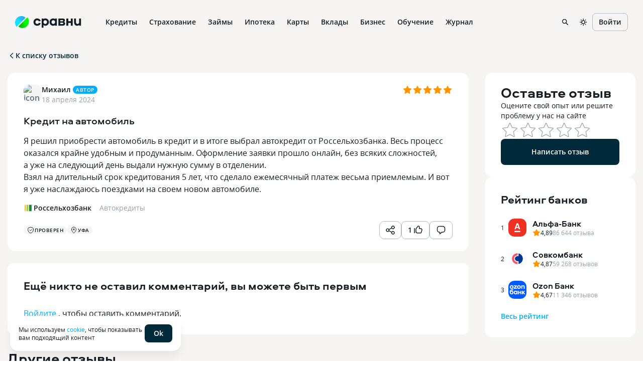

--- FILE ---
content_type: text/html; charset=utf-8
request_url: https://www.sravni.ru/bank/rosselkhozbank/otzyvy/768502/
body_size: 127211
content:
<!DOCTYPE html><html lang="ru" data-theme="lager" class="env-js-off"><head><meta charSet="utf-8" data-next-head=""/><meta name="viewport" content="width=device-width" data-next-head=""/><meta name="viewport" content="width=device-width, initial-scale=1, shrink-to-fit=no"/><meta http-equiv="X-UA-Compatible" content="IE=edge"/><meta name="mobile-web-app-capable" content="yes"/><link rel="preconnect" href="https://s91588.cdn.ngenix.net"/><link rel="dns-prefetch" href="https://s91588.cdn.ngenix.net"/><link rel="preconnect" href="https://www.googletagmanager.com"/><link rel="dns-prefetch" href="https://www.googletagmanager.com"/><link rel="preconnect" href="https://www.google-analytics.com"/><link rel="dns-prefetch" href="https://www.google-analytics.com"/><link rel="preconnect" href="https://mc.yandex.ru"/><link rel="dns-prefetch" href="https://mc.yandex.ru"/><link rel="preconnect" href="https://www.gstatic.com"/><link rel="dns-prefetch" href="https://www.gstatic.com"/><link rel="manifest" href="https://s91588.cdn.ngenix.net/shared/static/manifest.json"/><link rel="icon" href="https://s91588.cdn.ngenix.net/shared/static/favicon.ico"/><link rel="icon" href="https://s91588.cdn.ngenix.net/shared/static/favicon.png" type="image/png" sizes="32x32"/><link rel="icon" href="https://s91588.cdn.ngenix.net/shared/static/favicon.svg" type="image/svg+xml"/><link rel="apple-touch-icon" href="https://s91588.cdn.ngenix.net/shared/static/apple-touch-icon-57x57.png"/><link rel="apple-touch-icon" sizes="72x72" href="https://s91588.cdn.ngenix.net/shared/static/apple-touch-icon-72x72.png"/><link rel="apple-touch-icon" sizes="114x114" href="https://s91588.cdn.ngenix.net/shared/static/apple-touch-icon-114x114.png"/><link rel="icon" type="image/png" sizes="192x192" href="https://s91588.cdn.ngenix.net/shared/static/android-icon-192x192.png"/><link rel="preload" href="https://s91588.cdn.ngenix.net/shared/static/fonts/open-sans/opensans-light.woff2" as="font" type="font/woff2" crossorigin="anonymous" fetchPriority="high"/><link rel="preload" href="https://s91588.cdn.ngenix.net/shared/static/fonts/open-sans/opensans-light.woff" as="font" type="font/woff" crossorigin="anonymous" fetchPriority="high"/><link rel="preload" href="https://s91588.cdn.ngenix.net/shared/static/fonts/open-sans/opensans-regular.woff2" as="font" type="font/woff2" crossorigin="anonymous" fetchPriority="high"/><link rel="preload" href="https://s91588.cdn.ngenix.net/shared/static/fonts/open-sans/opensans-regular.woff" as="font" type="font/woff" crossorigin="anonymous" fetchPriority="high"/><link rel="preload" href="https://s91588.cdn.ngenix.net/shared/static/fonts/open-sans/opensans-semibold.woff2" as="font" type="font/woff2" crossorigin="anonymous" fetchPriority="high"/><link rel="preload" href="https://s91588.cdn.ngenix.net/shared/static/fonts/open-sans/opensans-semibold.woff" as="font" type="font/woff" crossorigin="anonymous" fetchPriority="high"/><link rel="preload" href="https://s91588.cdn.ngenix.net/shared/static/fonts/open-sans/opensans-bold.woff2" as="font" type="font/woff2" crossorigin="anonymous" fetchPriority="high"/><link rel="preload" href="https://s91588.cdn.ngenix.net/shared/static/fonts/open-sans/opensans-bold.woff" as="font" type="font/woff" crossorigin="anonymous" fetchPriority="high"/><link rel="preload" href="https://s91588.cdn.ngenix.net/shared/static/fonts/aeroport/Aeroport-bold.woff2" as="font" type="font/woff2" crossorigin="anonymous" fetchPriority="high"/><link rel="preload" href="https://s91588.cdn.ngenix.net/shared/static/fonts/aeroport/Aeroport-bold.woff" as="font" type="font/woff" crossorigin="anonymous" fetchPriority="high"/><meta name="apple-itunes-app" content="app-id=1449578663, app-argument=https://www.sravni.ru/bank/rosselkhozbank/otzyvy/768502/"/><title data-next-head="">Сравни.ру: Россельхозбанк, Уфа: Отзыв: Кредит на автомобиль</title><meta name="robots" content="index, follow" data-next-head=""/><meta name="description" content="Я решил приобрести автомобиль в кредит и в итоге выбрал автокредит от Россельхозбанка. Весь процесс оказался крайне удобным и продуманным. Оформление заявки прошло онлайн, без всяких сложностей…" data-next-head=""/><link rel="canonical" href="https://www.sravni.ru/bank/rosselkhozbank/otzyvy/768502/" data-next-head=""/><meta property="og:type" content="website" data-next-head=""/><meta property="og:description" content="" data-next-head=""/><meta property="og:title" content="" data-next-head=""/><meta property="og:image" content="https://f.sravni.ru/f/_/logo_200x200.jpg" data-next-head=""/><meta property="og:image:width" content="200" data-next-head=""/><meta property="og:image:height" content="200" data-next-head=""/><meta property="twitter:card" content="summary_large_image" data-next-head=""/><meta property="twitter:site" content="sravni.ru" data-next-head=""/><meta property="twitter:image" content="https://f.sravni.ru/f/_/logo_200x200.jpg" data-next-head=""/><link rel="preload" href="https://s91588.cdn.ngenix.net/reviews-frontend/_next/static/css/d5902cd8cba4e234.css" as="style" crossorigin="anonymous"/><link rel="preload" href="https://s91588.cdn.ngenix.net/reviews-frontend/_next/static/css/e51cb90813a02368.css" as="style" crossorigin="anonymous"/><link rel="preload" href="https://s91588.cdn.ngenix.net/reviews-frontend/_next/static/css/3822175a90bcd13e.css" as="style" crossorigin="anonymous"/><link rel="preload" href="https://s91588.cdn.ngenix.net/reviews-frontend/_next/static/css/be8ed87e43207465.css" as="style" crossorigin="anonymous"/><script id="analytics-initialization">window['sravniDataLayer'] = window['sravniDataLayer'] || [];
window['dataLayer'] = window['dataLayer'] || [];
window['sravniDataLayer'].push({"isWebview":false});
window['sravniDataLayer'].push({"theme":"lager"});
(function (w, d, s, l, i) { w[l].push({ 'gtm.start': new Date().getTime(), event: 'gtm.js' }); var f = d.getElementsByTagName(s)[0], j = d.createElement(s), dl = l !== 'dataLayer' ? '&l=' + l : ''; j.defer = true; j.src = 'https://www.googletagmanager.com/gtm.js?id=' + i + dl; f.parentNode.insertBefore(j, f);})(window,document,'script','dataLayer','GTM-PMDFG9');
(function (m, e, t, r, i, k, a) { m[i] = m[i] || function () { (m[i].a = m[i].a || []).push(arguments); }; m[i].l = 1 * new Date(); (k = e.createElement(t)), (a = e.getElementsByTagName(t)[0]), (k.async = 1), (k.src = r), a.parentNode.insertBefore(k, a);})(window, document, "script", "https://mc.yandex.ru/metrika/" + (typeof window !== 'undefined' && typeof window.navigator !== 'undefined' && window.navigator.userAgent.indexOf('TA/') !== -1 ? "tag_turboapp.js" : "tag.js") , "ym");(function (w, d, l, id, childIframe, defer, webvisor) { w.ym(id, 'init', { childIframe: childIframe, defer: defer, triggerEvent: true, clickmap: true, trackLinks: true, accurateTrackBounce: true, webvisor: webvisor, trackHash: true, ecommerce: l, });})(window,document,'sravniDataLayer', '159737', false, false, false);
(function (w, d, l, gl, yaid) { var googleDataLayer = w[gl]; function TagManager() { } TagManager.prototype.get = function (key) { var dataObject = w[l].reduce(function (acc, data) { return Object.assign(acc, data); }, {}); return dataObject[key]; }; TagManager.prototype.getIsEvent = function (element) { return Object.prototype.hasOwnProperty.call(element, 'event'); }; TagManager.prototype.getIsUserId = function (element) { return Object.prototype.hasOwnProperty.call(element, 'SravniUserId'); }; TagManager.prototype.emitYandexEvent = function (event) { var eventType = event.event; switch (eventType) { case 'pageViewGA': return this.emitYandexHitEvent(event); case 'mainEvent': case 'adEvent': return this.emitYandexReachGoalEvent(event); } }; TagManager.prototype.emitYandexUserId = function (element) { w.ym(yaid, 'setUserID', element.SravniUserId); }; TagManager.prototype.emitYandexHitEvent = function (event) { var path = event.path; var title = event.title; w.ym(yaid, 'hit', path, { title: title, referer: d.referrer || '', params: { theme: this.get('theme'), abTestingStatistics: this.get('abTestingStatistics'), analyticsId: this.get('analyticsId'), }, }); }; TagManager.prototype.emitYandexReachGoalEvent = function (event) { var createEventType = function (event) { var eventCategory = event.eventCategory || ''; var eventAction = event.eventAction || ''; var eventType = `${eventCategory}_${eventAction}`.replace(/[\s\|]/g, '_'); var adaptEventType = function (eventType) { var templates = [ 'Кредитные_карты_Платный_клик', 'Микрокредиты_Платный_клик', 'РКО_Платный_клик', 'Ипотека_Платный_клик', 'Вклады_Платный_клик', 'Дебетовые_карты_Платный_клик', 'Кредиты_Платный_клик', ]; var newEventType = templates.find(function (template) { return eventType.indexOf(template) === 0; }); return newEventType || eventType; }; return adaptEventType(eventType); }; var goalEventType = createEventType(event); var eventCategory = event.eventCategory || ''; var eventAction = event.eventAction || ''; var eventLabel = event.eventLabel; var eventValue = event.eventValue; var pagePath = event.path || w.location.pathname || ''; var theme = this.get('theme'); var abTestingStatistics = this.get('abTestingStatistics'); var analyticsId = this.get('analyticsId'); var goalParams = { eventCategory: eventCategory, eventAction: eventAction, eventLabel: eventLabel, eventPagePath: pagePath, eventCategoryAction: goalEventType, theme: theme, abTestingStatistics: abTestingStatistics, analyticsId: analyticsId, }; if (eventValue) { goalParams.eventValue = eventValue; goalParams.order_price = eventValue; goalParams.currency = 'RUB'; } w.ym(yaid, 'reachGoal', goalEventType, goalParams); }; TagManager.prototype.convertToGoogleMetrics = function (data) { googleDataLayer.push.apply(googleDataLayer, data); }; TagManager.prototype.convertToYandexMetrics = function (data) { for (var index = 0; index < data.length; index++) { var element = data[index]; var isEvent = this.getIsEvent(element); var isUserId = this.getIsUserId(element); if (isEvent) this.emitYandexEvent(element); if (isUserId) this.emitYandexUserId(element); } }; TagManager.prototype.convertToMetrics = function (data) { this.convertToGoogleMetrics(data); this.convertToYandexMetrics(data); }; w.sravni_tag_manager = new TagManager();})(window, document, 'sravniDataLayer', 'dataLayer', '159737');(function (w, _d, l) { var a = w[l]; if (typeof a !== 'undefined' && a.push.toString().indexOf('[native code]') === -1) return; if (typeof w.sravni_tag_manager === 'undefined') return; if (typeof a.push === 'function') { w.sravni_tag_manager.convertToMetrics(a); var b = a.push; a.push = function () { var a = b.apply(this, arguments); w.sravni_tag_manager.convertToMetrics([].slice.call(arguments, 0)); return a; }; }})(window, document, 'sravniDataLayer');
(function (w, d, l, c) { var m = d.cookie.match(RegExp('(?:^|;\\s*)' + c + '=([^;]*)')); var cookieValue = m ? m[1] : undefined; if (typeof cookieValue !== 'undefined') { w[l].push({ anonymousId: cookieValue }); return; }})(window,document,'sravniDataLayer','.ASPXANONYMOUS');
(function (w, d, l, c, ga) { var m = d.cookie.match(RegExp('(?:^|;\\s*)' + c + '=([^;]*)')); var cookieValue = m ? m[1] : undefined; if (typeof cookieValue !== 'undefined') { var idFromCookie = cookieValue.split('.').slice(-2).join('.'); if (typeof idFromCookie !== 'undefined') { w[l].push({ GoogleClientID: idFromCookie }); } return; } if (typeof w[ga] !== 'undefined' && typeof w[ga].getAll === 'function') { var tracker = w[ga].getAll()[0]; var idFromMemory = tracker.get('clientId'); if (typeof idFromMemory !== 'undefined') { w[l].push({ GoogleClientID: idFromMemory }); } return; }})(window,document,'sravniDataLayer','_ga', 'ga');
(function (w, _d, l, yaid) { var dataObject = w[l].reduce(function (acc, data) { return Object.assign(acc, data); }, {}); w.ym(yaid, 'userParams', { analyticsId: dataObject['analyticsId'], GoogleClientID: dataObject['GoogleClientID'], UserID: dataObject['SravniUserId'], anonymousId: dataObject['anonymousId'], });})(window,document,'sravniDataLayer','159737');(function (w, _d, l, yaid) { var dataObject = w[l].reduce(function (acc, data) { return Object.assign(acc, data); }, {}); w.ym(yaid, 'params', { theme: dataObject['theme'], UserID: dataObject['SravniUserId'], analyticsId: dataObject['analyticsId'], anonymousId: dataObject['anonymousId'], abTestingStatistics: dataObject['abTestingStatistics'], });})(window,document,'sravniDataLayer','159737')</script><script type="application/ld+json" data-next-head="">{"breadcrumb":{"itemListElement":[{"item":{"@id":"https://www.sravni.ru","name":"Сравни.ру","@type":"Thing"},"position":1,"@type":"ListItem"},{"item":{"@id":"https://www.sravni.ru/banki/","name":"Банки","@type":"Thing"},"position":2,"@type":"ListItem"},{"item":{"@id":"https://www.sravni.ru/bank/rosselkhozbank/","name":"Россельхозбанк","@type":"Thing"},"position":3,"@type":"ListItem"},{"item":{"@id":"https://www.sravni.ru/bank/rosselkhozbank/otzyvy/","name":"Отзывы","@type":"Thing"},"position":4,"@type":"ListItem"}],"itemListOrder":"ItemListOrderAscending","numberOfItems":4,"@context":"http://schema.org","@type":"BreadcrumbList"},"author":{"logo":"https://www.sravni.ru/f/_/newdesign/img/logo2.svg","name":"Сравни.ру","url":"https://www.sravni.ru/","@context":"http://schema.org","@type":"Organization"},"name":"Отзыв о Россельхозбанке","@context":"http://schema.org","@type":"WebPage","aggregateRating":{"@context":"http://schema.org","@type":"AggregateRating","itemReviewed":{"name":"Россельхозбанк","@type":"Organization"},"bestRating":"5","ratingValue":"5","reviewCount":"10","worstRating":"0"}}</script><script type="text/javascript">
        document.documentElement.classList.remove('env-js-off');
        document.documentElement.classList.add('env-js-on');
      </script><link rel="stylesheet" href="https://s91588.cdn.ngenix.net/reviews-frontend/_next/static/css/d5902cd8cba4e234.css" crossorigin="anonymous" data-n-g=""/><link rel="stylesheet" href="https://s91588.cdn.ngenix.net/reviews-frontend/_next/static/css/e51cb90813a02368.css" crossorigin="anonymous" data-n-g=""/><link rel="stylesheet" href="https://s91588.cdn.ngenix.net/reviews-frontend/_next/static/css/3822175a90bcd13e.css" crossorigin="anonymous" data-n-p=""/><link rel="stylesheet" href="https://s91588.cdn.ngenix.net/reviews-frontend/_next/static/css/be8ed87e43207465.css" crossorigin="anonymous"/><noscript data-n-css=""></noscript><script defer="" crossorigin="anonymous" noModule="" src="https://s91588.cdn.ngenix.net/reviews-frontend/_next/static/chunks/polyfills-42372ed130431b0a.js"></script><script defer="" src="https://s91588.cdn.ngenix.net/reviews-frontend/_next/static/chunks/803.c282a505d63e9023.js" crossorigin="anonymous"></script><script src="https://s91588.cdn.ngenix.net/reviews-frontend/_next/static/chunks/webpack-994fdcc2ef8c022f.js" defer="" crossorigin="anonymous"></script><script src="https://s91588.cdn.ngenix.net/reviews-frontend/_next/static/chunks/framework-ccbda79c628ca1d3.js" defer="" crossorigin="anonymous"></script><script src="https://s91588.cdn.ngenix.net/reviews-frontend/_next/static/chunks/main-fc3acd8c53e18dc0.js" defer="" crossorigin="anonymous"></script><script src="https://s91588.cdn.ngenix.net/reviews-frontend/_next/static/chunks/vendors.sravni.design.system-9087583b35004198.js" defer="" crossorigin="anonymous"></script><script src="https://s91588.cdn.ngenix.net/reviews-frontend/_next/static/chunks/pages/_app-e2041b3b49a5c3a7.js" defer="" crossorigin="anonymous"></script><script src="https://s91588.cdn.ngenix.net/reviews-frontend/_next/static/chunks/482-cdd28efae484d326.js" defer="" crossorigin="anonymous"></script><script src="https://s91588.cdn.ngenix.net/reviews-frontend/_next/static/chunks/153-fa3771dd3c821033.js" defer="" crossorigin="anonymous"></script><script src="https://s91588.cdn.ngenix.net/reviews-frontend/_next/static/chunks/326-389e51b84c2f19c6.js" defer="" crossorigin="anonymous"></script><script src="https://s91588.cdn.ngenix.net/reviews-frontend/_next/static/chunks/793-ab9c4c656a5b680f.js" defer="" crossorigin="anonymous"></script><script src="https://s91588.cdn.ngenix.net/reviews-frontend/_next/static/chunks/50-b8d8b8a36b1bc3b6.js" defer="" crossorigin="anonymous"></script><script src="https://s91588.cdn.ngenix.net/reviews-frontend/_next/static/chunks/964-e468c00e6beceac4.js" defer="" crossorigin="anonymous"></script><script src="https://s91588.cdn.ngenix.net/reviews-frontend/_next/static/chunks/427-77f25b53723682c0.js" defer="" crossorigin="anonymous"></script><script src="https://s91588.cdn.ngenix.net/reviews-frontend/_next/static/chunks/640-5ebde4e2f798392d.js" defer="" crossorigin="anonymous"></script><script src="https://s91588.cdn.ngenix.net/reviews-frontend/_next/static/chunks/pages/review-ded428c02edd44ee.js" defer="" crossorigin="anonymous"></script><script src="https://s91588.cdn.ngenix.net/reviews-frontend/_next/static/wxiAIoRjJK9rfhrSga2MC/_buildManifest.js" defer="" crossorigin="anonymous"></script><script src="https://s91588.cdn.ngenix.net/reviews-frontend/_next/static/wxiAIoRjJK9rfhrSga2MC/_ssgManifest.js" defer="" crossorigin="anonymous"></script></head><body><link rel="preload" as="image" href="https://s91588.cdn.ngenix.net/shared/static/images/design-system/sravni-logo-sign.png"/><link rel="preload" as="image" href="https://s91588.cdn.ngenix.net/shared/icons/Wallet.svg"/><link rel="preload" as="image" href="https://s91588.cdn.ngenix.net/shared/icons/MyCredits.svg"/><link rel="preload" as="image" href="https://s91588.cdn.ngenix.net/shared/icons/Scoring.svg"/><link rel="preload" as="image" href="https://s91588.cdn.ngenix.net/shared/icons/LoanCalc.svg"/><link rel="preload" as="image" href="https://s91588.cdn.ngenix.net/shared/icons/Exchange.svg"/><link rel="preload" as="image" href="https://s91588.cdn.ngenix.net/shared/icons/MoneyCoins.svg"/><link rel="preload" as="image" href="https://s91588.cdn.ngenix.net/shared/icons/PhoneDownload.svg"/><link rel="preload" as="image" href="https://s91588.cdn.ngenix.net/shared/icons/ChartDown.svg"/><link rel="preload" as="image" href="https://s91588.cdn.ngenix.net/shared/icons/LoanDocument.svg"/><link rel="preload" as="image" href="https://s91588.cdn.ngenix.net/shared/icons/InterfaceHome.svg"/><link rel="preload" as="image" href="https://s91588.cdn.ngenix.net/shared/icons/Car.svg"/><link rel="preload" as="image" href="https://s91588.cdn.ngenix.net/shared/icons/HouseSafety.svg"/><link rel="preload" as="image" href="https://s91588.cdn.ngenix.net/shared/icons/Plane.svg"/><link rel="preload" as="image" href="https://s91588.cdn.ngenix.net/shared/icons/ShieldSafety.svg"/><link rel="preload" as="image" href="https://s91588.cdn.ngenix.net/shared/icons/PrizeCup.svg"/><link rel="preload" as="image" href="https://s91588.cdn.ngenix.net/shared/icons/Stethoscope.svg"/><link rel="preload" as="image" href="https://s91588.cdn.ngenix.net/shared/icons/Lungs.svg"/><link rel="preload" as="image" href="https://s91588.cdn.ngenix.net/shared/icons/Bug.svg"/><link rel="preload" as="image" href="https://s91588.cdn.ngenix.net/shared/icons/InsuranceHouse.svg"/><link rel="preload" as="image" href="https://s91588.cdn.ngenix.net/shared/icons/AnimalInsurance.svg"/><link rel="preload" as="image" href="https://s91588.cdn.ngenix.net/shared/icons/CreditCard.svg"/><link rel="preload" as="image" href="https://s91588.cdn.ngenix.net/shared/icons/ThumbUp.svg"/><link rel="preload" as="image" href="https://s91588.cdn.ngenix.net/shared/icons/Percent.svg"/><link rel="preload" as="image" href="https://s91588.cdn.ngenix.net/shared/icons/Fire.svg"/><link rel="preload" as="image" href="https://s91588.cdn.ngenix.net/shared/icons/Fingerprint.svg"/><link rel="preload" as="image" href="https://s91588.cdn.ngenix.net/shared/icons/CalendarSimple.svg"/><link rel="preload" as="image" href="https://s91588.cdn.ngenix.net/shared/icons/CCFast.svg"/><link rel="preload" as="image" href="https://s91588.cdn.ngenix.net/shared/icons/House.svg"/><link rel="preload" as="image" href="https://s91588.cdn.ngenix.net/shared/icons/Family.svg"/><link rel="preload" as="image" href="https://s91588.cdn.ngenix.net/shared/icons/Flat.svg"/><link rel="preload" as="image" href="https://s91588.cdn.ngenix.net/shared/icons/NewFlat.svg"/><link rel="preload" as="image" href="https://s91588.cdn.ngenix.net/shared/icons/Fence.svg"/><link rel="preload" as="image" href="https://s91588.cdn.ngenix.net/shared/icons/Pik.svg"/><link rel="preload" as="image" href="https://s91588.cdn.ngenix.net/shared/icons/CalcHouse.svg"/><link rel="preload" as="image" href="https://s91588.cdn.ngenix.net/shared/icons/Building.svg"/><link rel="preload" as="image" href="https://s91588.cdn.ngenix.net/shared/icons/HouseSearch3.svg"/><link rel="preload" as="image" href="https://s91588.cdn.ngenix.net/shared/icons/CreditCardGroupo.svg"/><link rel="preload" as="image" href="https://s91588.cdn.ngenix.net/shared/icons/CardTimer.svg"/><link rel="preload" as="image" href="https://s91588.cdn.ngenix.net/shared/icons/CardPlus.svg"/><link rel="preload" as="image" href="https://s91588.cdn.ngenix.net/shared/icons/CCFree.svg"/><link rel="preload" as="image" href="https://s91588.cdn.ngenix.net/shared/icons/CCVirt.svg"/><link rel="preload" as="image" href="https://s91588.cdn.ngenix.net/shared/icons/CCGuaranteed.svg"/><link rel="preload" as="image" href="https://s91588.cdn.ngenix.net/shared/icons/CardTransfer.svg"/><link rel="preload" as="image" href="https://s91588.cdn.ngenix.net/shared/icons/CCEasy.svg"/><link rel="preload" as="image" href="https://s91588.cdn.ngenix.net/shared/icons/CoinRub.svg"/><link rel="preload" as="image" href="https://s91588.cdn.ngenix.net/shared/icons/CreditCashback.svg"/><link rel="preload" as="image" href="https://s91588.cdn.ngenix.net/shared/icons/Deposit.svg"/><link rel="preload" as="image" href="https://s91588.cdn.ngenix.net/shared/icons/Calc.svg"/><link rel="preload" as="image" href="https://s91588.cdn.ngenix.net/shared/icons/Briefcase.svg"/><link rel="preload" as="image" href="https://s91588.cdn.ngenix.net/shared/icons/DollarSign.svg"/><link rel="preload" as="image" href="https://s91588.cdn.ngenix.net/shared/icons/Bank.svg"/><link rel="preload" as="image" href="https://s91588.cdn.ngenix.net/shared/icons/PensionSavings.svg"/><link rel="preload" as="image" href="https://s91588.cdn.ngenix.net/shared/icons/CoinStack.svg"/><link rel="preload" as="image" href="https://s91588.cdn.ngenix.net/shared/icons/InvestmentLifeInsurance.svg"/><link rel="preload" as="image" href="https://s91588.cdn.ngenix.net/shared/icons/CumulativeLifeInsurance.svg"/><link rel="preload" as="image" href="https://s91588.cdn.ngenix.net/shared/icons/InvestmentDeposits.svg"/><link rel="preload" as="image" href="https://s91588.cdn.ngenix.net/shared/icons/RubleSign.svg"/><link rel="preload" as="image" href="https://s91588.cdn.ngenix.net/shared/icons/BlankStamp.svg"/><link rel="preload" as="image" href="https://s91588.cdn.ngenix.net/shared/icons/CardTerminal.svg"/><link rel="preload" as="image" href="https://s91588.cdn.ngenix.net/shared/icons/Acquiring.svg"/><link rel="preload" as="image" href="https://s91588.cdn.ngenix.net/shared/icons/Handshake.svg"/><link rel="preload" as="image" href="https://s91588.cdn.ngenix.net/shared/icons/IdentityCard.svg"/><link rel="preload" as="image" href="https://s91588.cdn.ngenix.net/shared/icons/ProductsSearch.svg"/><link rel="preload" as="image" href="https://s91588.cdn.ngenix.net/shared/icons/Management.svg"/><link rel="preload" as="image" href="https://s91588.cdn.ngenix.net/shared/icons/Orders.svg"/><link rel="preload" as="image" href="https://s91588.cdn.ngenix.net/shared/icons/BusinessAccounting.svg"/><link rel="preload" as="image" href="https://s91588.cdn.ngenix.net/shared/icons/Subscriptions.svg"/><link rel="preload" as="image" href="https://s91588.cdn.ngenix.net/shared/icons/Reward.svg"/><link rel="preload" as="image" href="https://s91588.cdn.ngenix.net/shared/icons/Share.svg"/><link rel="preload" as="image" href="https://s91588.cdn.ngenix.net/shared/icons/Programming.svg"/><link rel="preload" as="image" href="https://s91588.cdn.ngenix.net/shared/icons/Design.svg"/><link rel="preload" as="image" href="https://s91588.cdn.ngenix.net/shared/icons/Analytics.svg"/><link rel="preload" as="image" href="https://s91588.cdn.ngenix.net/shared/icons/Marketing.svg"/><link rel="preload" as="image" href="https://s91588.cdn.ngenix.net/shared/icons/HobbiesCreativity.svg"/><link rel="preload" as="image" href="https://s91588.cdn.ngenix.net/shared/icons/PopularSchools.svg"/><link rel="preload" as="image" href="https://s91588.cdn.ngenix.net/shared/icons/Star.svg"/><link rel="preload" as="image" href="https://s91588.cdn.ngenix.net/shared/icons/Location.svg"/><link rel="preload" as="image" href="https://s91588.cdn.ngenix.net/shared/icons/BookOpen.svg"/><link rel="preload" as="image" href="https://s91588.cdn.ngenix.net/shared/icons/Programming1C.svg"/><link rel="preload" as="image" href="https://s91588.cdn.ngenix.net/shared/icons/PopularProfessions.svg"/><link rel="preload" as="image" href="https://s91588.cdn.ngenix.net/shared/icons/HandRight.svg"/><link rel="preload" as="image" href="https://s91588.cdn.ngenix.net/shared/icons/Calculations.svg"/><link rel="preload" as="image" href="https://s91588.cdn.ngenix.net/shared/icons/QnA.svg"/><link rel="preload" as="image" href="https://s91588.cdn.ngenix.net/shared/icons/Gamepad.svg"/><link rel="preload" as="image" href="https://s91588.cdn.ngenix.net/shared/icons/Rocket.svg"/><div id="__next"><div class="_1ncc7qy"></div><noscript>В вашем браузере отключено выполнение JavaScript. Возможно неоптимальное отображение ряда элементов сайта и недоступность удобного функционала.</noscript><header data-qa="Header" class="_tz6vj8"><div data-qa="Layout" class="_12oofb1 _1pt5x8j"><div data-qa="Space" class="leftBlock _10cf6rv _1sw1upg _1d6xnj"><a data-element="logo-link" href="/" class="_s90m3y"><div data-qa="Logo" class="_178swcu _1kze2nx _188bqyv _10cf6rv _1sw1upg" style="column-gap:8px;row-gap:8px"><img src="https://s91588.cdn.ngenix.net/shared/static/images/design-system/sravni-logo-sign.png" alt="logo"/><div class="_u8movk"><svg xmlns="http://www.w3.org/2000/svg" viewBox="0 0 98 20"><path d="M55.1901 12.0798V9.28988H59.6148C60.5695 9.28988 61.1738 9.84218 61.1738 10.6722C61.1738 11.5022 60.5458 12.0798 59.6148 12.0798H55.1901ZM59.3386 3.85998C60.2933 3.85998 60.8724 4.38861 60.8724 5.14289C60.8724 5.94767 60.2949 6.49997 59.3386 6.49997H55.1901V3.85998H59.3386ZM62.9333 7.78131V7.62982C64.1405 6.85029 64.6928 5.81985 64.6928 4.41228C64.6928 2.17467 63.2095 0.86809 60.6452 0.86809H51.3697V15.2468H60.4953C63.2852 15.2468 65.0699 13.6373 65.0699 11.0983C65.0699 9.49028 64.4671 8.61134 62.9333 7.78131ZM28.1858 8.08271C28.1858 10.2193 26.6014 11.8541 24.5406 11.8541C22.4545 11.8541 20.8702 10.1199 20.8702 7.98329C20.8702 5.84668 22.4545 4.21187 24.5406 4.21187C26.603 4.21187 28.1858 5.84668 28.1858 8.08271ZM17.277 19.3954H20.998V14.1422C21.9274 14.9218 23.2103 15.4993 24.9698 15.4993C29.0426 15.4993 32.0582 12.1808 32.0582 7.95804C32.0582 3.73532 29.041 0.617188 24.9698 0.617188C23.2103 0.617188 21.9274 1.16949 20.998 1.94902V0.767097H17.277V19.3954ZM37.275 8.08271C37.275 5.8451 38.8593 4.21187 40.9202 4.21187C43.0063 4.21187 44.5906 5.84668 44.5906 7.98329C44.5906 10.1199 43.0063 11.8541 40.9202 11.8541C38.8593 11.8541 37.275 10.2193 37.275 8.08271ZM48.1853 15.2484V0.768675H44.4644V2.10051C43.5334 1.19631 42.252 0.617188 40.4926 0.617188C36.4198 0.617188 33.4042 3.73374 33.4042 7.95804C33.4042 12.1808 36.4213 15.4993 40.4926 15.4993C42.252 15.4993 43.535 14.8713 44.4644 13.8661V15.2484H48.1853ZM89.4879 15.3983C91.3484 15.3983 92.7307 14.7703 93.586 13.6893V15.2484H97.3321V0.86809H93.5118V8.30836C93.5118 10.4702 92.18 11.8273 90.269 11.8273C88.2823 11.8273 87.0767 10.4702 87.0767 8.30836V0.86809H83.2564V8.53559C83.2532 12.8593 85.4908 15.3983 89.4879 15.3983ZM67.4496 15.2484H71.3709V9.84376H76.4489V15.2484H80.3702V0.86809H76.4489V6.09758H71.3709V0.86809H67.4496V15.2484ZM8.20986 15.4993C11.7793 15.4993 14.4698 13.5631 15.3992 10.3708L11.6041 9.41612C11.1513 10.8489 9.81942 11.8289 8.2856 11.8289C6.14899 11.8289 4.56468 10.2193 4.56468 8.05746C4.56468 5.8956 6.14899 4.28604 8.2856 4.28604C9.79417 4.28604 11.1008 5.24073 11.5536 6.62463L15.374 5.66994C14.4445 2.57706 11.6783 0.617188 8.20986 0.617188C3.8104 0.617188 0.693848 3.70849 0.693848 8.05746C0.693848 12.4317 3.78515 15.4993 8.20986 15.4993Z" fill="currentColor"></path></svg></div></div></a><div class="_1f9omjm _ngfwpl"><div class="_1367ige _o1z579"><a data-label="Кредиты" href="https://www.sravni.ru/kredity/onlajn-zayavka-na-kredit/" class="_160ilkt _i91ye _1755osk"><div class="_1f90nza _1w66l1f">Кредиты</div></a><div class="_n5m3fv _9n2b14"><div data-qa="Layout" class="_1pt5x8j"><div data-qa="Row" class="_1ox2ygi _tx0az3 _lpugrt _1sqrcjg" style="margin-left:-10px;margin-right:-10px"><div data-qa="Col" class="_uouowd _11kxca4 _13wvwkk" style="padding-left:10px;padding-right:10px"><a data-label="Подбор кредита" href="https://www.sravni.ru/kredity/onlajn/" size="16" class="_fpk997 _ox2qah _i91ye _1755osk"><span data-qa="Icon" class="_jxh95u _mlr4fp _9e8ih0 _j81l8g _1ommcb5 shape-round _1e205ln"><img src="https://s91588.cdn.ngenix.net/shared/icons/Wallet.svg" alt="" class="_3dcboo"/></span>Подбор кредита</a><a data-label="Кредит" href="https://www.sravni.ru/kredity/" size="16" class="_fpk997 _ox2qah _i91ye _1755osk"><span data-qa="Icon" class="_jxh95u _mlr4fp _9e8ih0 _j81l8g _1ommcb5 shape-round _1e205ln"><img src="https://s91588.cdn.ngenix.net/shared/icons/MyCredits.svg" alt="" class="_3dcboo"/></span>Кредит</a><a data-label="Кредитный рейтинг" href="https://www.sravni.ru/kredity/scoring/" size="16" class="_fpk997 _ox2qah _i91ye _1755osk"><span data-qa="Icon" class="_jxh95u _mlr4fp _9e8ih0 _j81l8g _1ommcb5 shape-round _1e205ln"><img src="https://s91588.cdn.ngenix.net/shared/icons/Scoring.svg" alt="" class="_3dcboo"/></span>Кредитный рейтинг</a><a data-label="Кредитный калькулятор" href="https://www.sravni.ru/kredity/kalkuljator/" size="16" class="_fpk997 _ox2qah _i91ye _1755osk"><span data-qa="Icon" class="_jxh95u _mlr4fp _9e8ih0 _j81l8g _1ommcb5 shape-round _1e205ln"><img src="https://s91588.cdn.ngenix.net/shared/icons/LoanCalc.svg" alt="" class="_3dcboo"/></span>Кредитный калькулятор</a><a data-label="Рефинансирование кредита" href="https://www.sravni.ru/kredity/refinansirovanie/" size="16" class="_fpk997 _ox2qah _i91ye _1755osk"><span data-qa="Icon" class="_jxh95u _mlr4fp _9e8ih0 _j81l8g _1ommcb5 shape-round _1e205ln"><img src="https://s91588.cdn.ngenix.net/shared/icons/Exchange.svg" alt="" class="_3dcboo"/></span>Рефинансирование кредита</a><a data-label="Кредит наличными" href="https://www.sravni.ru/kredity/nalichnymi/" size="16" class="_fpk997 _ox2qah _i91ye _1755osk"><span data-qa="Icon" class="_jxh95u _mlr4fp _9e8ih0 _j81l8g _1ommcb5 shape-round _1e205ln"><img src="https://s91588.cdn.ngenix.net/shared/icons/MoneyCoins.svg" alt="" class="_3dcboo"/></span>Кредит наличными</a></div><div data-qa="Col" class="_uouowd _11kxca4 _13wvwkk" style="padding-left:10px;padding-right:10px"><a data-label="Кредит онлайн на карту" href="https://www.sravni.ru/kredity/na-kartu-bez-poseshhenija-banka/" size="16" class="_fpk997 _ox2qah _i91ye _1755osk"><span data-qa="Icon" class="_jxh95u _mlr4fp _9e8ih0 _j81l8g _1ommcb5 shape-round _1e205ln"><img src="https://s91588.cdn.ngenix.net/shared/icons/PhoneDownload.svg" alt="" class="_3dcboo"/></span>Кредит онлайн на карту</a><a data-label="Кредит с плохой КИ" href="https://www.sravni.ru/kredity/s-plohoy-istoriey/" size="16" class="_fpk997 _ox2qah _i91ye _1755osk"><span data-qa="Icon" class="_jxh95u _mlr4fp _9e8ih0 _j81l8g _1ommcb5 shape-round _1e205ln"><img src="https://s91588.cdn.ngenix.net/shared/icons/ChartDown.svg" alt="" class="_3dcboo"/></span>Кредит с плохой КИ</a><a data-label="Ставки по кредитам" href="https://www.sravni.ru/kredity/stavki-po-bankam/" size="16" class="_fpk997 _ox2qah _i91ye _1755osk"><span data-qa="Icon" class="_jxh95u _mlr4fp _9e8ih0 _j81l8g _1ommcb5 shape-round _1e205ln"><img src="https://s91588.cdn.ngenix.net/shared/icons/LoanDocument.svg" alt="" class="_3dcboo"/></span>Ставки по кредитам</a><a data-label="Кредит под залог недвижимости" href="https://www.sravni.ru/kredity/pod-zalog-nedvizhimosti/" size="16" class="_fpk997 _ox2qah _i91ye _1755osk"><span data-qa="Icon" class="_jxh95u _mlr4fp _9e8ih0 _j81l8g _1ommcb5 shape-round _1e205ln"><img src="https://s91588.cdn.ngenix.net/shared/icons/InterfaceHome.svg" alt="" class="_3dcboo"/></span>Кредит под залог недвижимости</a><a data-label="Автокредиты" href="https://www.sravni.ru/avtokredity/" size="16" class="_fpk997 _ox2qah _i91ye _1755osk"><span data-qa="Icon" class="_jxh95u _mlr4fp _9e8ih0 _j81l8g _1ommcb5 shape-round _1e205ln"><img src="https://s91588.cdn.ngenix.net/shared/icons/Car.svg" alt="" class="_3dcboo"/></span>Автокредиты</a></div><div data-qa="Col" class="_uouowd _11kxca4 _13wvwkk" style="padding-left:10px;padding-right:10px"><a data-label="Рейтинг банков" href="https://www.sravni.ru/banki/rating/klientskij/" style="color:var(--color-D40)" size="16" class="_fpk997 _ox2qah _i91ye _1755osk">Рейтинг банков</a><a data-label="Список банков" href="https://www.sravni.ru/banki/ " style="color:var(--color-D40)" size="16" class="_fpk997 _ox2qah _i91ye _1755osk">Список банков</a><a data-label="Отзывы о кредитах" href="https://www.sravni.ru/kredity/otzyvy/" style="color:var(--color-D40)" size="16" class="_fpk997 _ox2qah _i91ye _1755osk">Отзывы о кредитах</a></div></div></div></div></div><div class="_1367ige _o1z579"><a data-label="Страхование" href="https://www.sravni.ru/strahovanie/" class="_160ilkt _i91ye _1755osk"><div class="_1f90nza _1w66l1f">Страхование</div></a><div class="_n5m3fv _9n2b14"><div data-qa="Layout" class="_1pt5x8j"><div data-qa="Row" class="_1ox2ygi _tx0az3 _lpugrt _1sqrcjg" style="margin-left:-10px;margin-right:-10px"><div data-qa="Col" class="_uouowd _11kxca4 _13wvwkk" style="padding-left:10px;padding-right:10px"><a data-label="ОСАГО" href="https://www.sravni.ru/osago/" size="16" class="_fpk997 _ox2qah _i91ye _1755osk"><span data-qa="Icon" class="_jxh95u _mlr4fp _9e8ih0 _j81l8g _1ommcb5 shape-round _1e205ln"><img src="https://s91588.cdn.ngenix.net/shared/icons/Car.svg" alt="" class="_3dcboo"/></span>ОСАГО</a><a data-label="Каско" href="https://www.sravni.ru/kasko/" size="16" class="_fpk997 _ox2qah _i91ye _1755osk"><span data-qa="Icon" class="_jxh95u _mlr4fp _9e8ih0 _j81l8g _1ommcb5 shape-round _1e205ln"><img src="https://s91588.cdn.ngenix.net/shared/icons/Car.svg" alt="" class="_3dcboo"/></span>Каско</a><a data-label="Страхование ипотеки" href="https://www.sravni.ru/strahovanie-ipoteki/" size="16" class="_fpk997 _ox2qah _i91ye _1755osk"><span data-qa="Icon" class="_jxh95u _mlr4fp _9e8ih0 _j81l8g _1ommcb5 shape-round _1e205ln"><img src="https://s91588.cdn.ngenix.net/shared/icons/HouseSafety.svg" alt="" class="_3dcboo"/></span>Страхование ипотеки</a><a data-label="Страхование путешественников" href="https://www.sravni.ru/vzr/" size="16" class="_fpk997 _ox2qah _i91ye _1755osk"><span data-qa="Icon" class="_jxh95u _mlr4fp _9e8ih0 _j81l8g _1ommcb5 shape-round _1e205ln"><img src="https://s91588.cdn.ngenix.net/shared/icons/Plane.svg" alt="" class="_3dcboo"/></span>Страхование путешественников</a><a data-label="Страхование квартиры от залива и других рисков" href="https://www.sravni.ru/strahovanie-nedvizhimosti/" size="16" class="_fpk997 _ox2qah _i91ye _1755osk"><span data-qa="Icon" class="_jxh95u _mlr4fp _9e8ih0 _j81l8g _1ommcb5 shape-round _1e205ln"><img src="https://s91588.cdn.ngenix.net/shared/icons/ShieldSafety.svg" alt="" class="_3dcboo"/></span>Страхование квартиры от залива и других рисков</a></div><div data-qa="Col" class="_uouowd _11kxca4 _13wvwkk" style="padding-left:10px;padding-right:10px"><a data-label="Страхование спортсменов" href="https://www.sravni.ru/strahovanie-ns/sportivnaya/" size="16" class="_fpk997 _ox2qah _i91ye _1755osk"><span data-qa="Icon" class="_jxh95u _mlr4fp _9e8ih0 _j81l8g _1ommcb5 shape-round _1e205ln"><img src="https://s91588.cdn.ngenix.net/shared/icons/PrizeCup.svg" alt="" class="_3dcboo"/></span>Страхование спортсменов</a><a data-label="Добровольное медицинское страхование" href="https://www.sravni.ru/dms/" size="16" class="_fpk997 _ox2qah _i91ye _1755osk"><span data-qa="Icon" class="_jxh95u _mlr4fp _9e8ih0 _j81l8g _1ommcb5 shape-round _1e205ln"><img src="https://s91588.cdn.ngenix.net/shared/icons/Stethoscope.svg" alt="" class="_3dcboo"/></span>Добровольное медицинское страхование</a><a data-label="От критических заболеваний" href="https://www.sravni.ru/strahovka-kriticheskie-bolezni/" size="16" class="_fpk997 _ox2qah _i91ye _1755osk"><span data-qa="Icon" class="_jxh95u _mlr4fp _9e8ih0 _j81l8g _1ommcb5 shape-round _1e205ln"><img src="https://s91588.cdn.ngenix.net/shared/icons/Lungs.svg" alt="" class="_3dcboo"/></span>От критических заболеваний</a><a data-label="Страхование от укуса клеща" href="https://www.sravni.ru/strahovka-ot-klescha/" size="16" class="_fpk997 _ox2qah _i91ye _1755osk"><span data-qa="Icon" class="_jxh95u _mlr4fp _9e8ih0 _j81l8g _1ommcb5 shape-round _1e205ln"><img src="https://s91588.cdn.ngenix.net/shared/icons/Bug.svg" alt="" class="_3dcboo"/></span>Страхование от укуса клеща</a><a data-label="Страхование дома и дачи" href="https://www.sravni.ru/strahovanie-domov/" size="16" class="_fpk997 _ox2qah _i91ye _1755osk"><span data-qa="Icon" class="_jxh95u _mlr4fp _9e8ih0 _j81l8g _1ommcb5 shape-round _1e205ln"><img src="https://s91588.cdn.ngenix.net/shared/icons/InsuranceHouse.svg" alt="" class="_3dcboo"/></span>Страхование дома и дачи</a><a data-label="Страхование животных" href="https://www.sravni.ru/strahovanie-zhivotnih/" size="16" class="_fpk997 _ox2qah _i91ye _1755osk"><span data-qa="Icon" class="_jxh95u _mlr4fp _9e8ih0 _j81l8g _1ommcb5 shape-round _1e205ln"><img src="https://s91588.cdn.ngenix.net/shared/icons/AnimalInsurance.svg" alt="" class="_3dcboo"/></span>Страхование животных</a></div><div data-qa="Col" class="_uouowd _11kxca4 _13wvwkk" style="padding-left:10px;padding-right:10px"><a data-label="Проверка КБМ" href="https://www.sravni.ru/osago/proverka-kbm/" style="color:var(--color-D40)" size="16" class="_fpk997 _ox2qah _i91ye _1755osk">Проверка КБМ</a><a data-label="Рейтинг страховых компаний" href="https://www.sravni.ru/strakhovye-kompanii/rating/klientskij/" style="color:var(--color-D40)" size="16" class="_fpk997 _ox2qah _i91ye _1755osk">Рейтинг страховых компаний</a><a data-label="Список страховых компаний" href="https://www.sravni.ru/strakhovye-kompanii/ " style="color:var(--color-D40)" size="16" class="_fpk997 _ox2qah _i91ye _1755osk">Список страховых компаний</a><a data-label="Отзывы о страховых компаниях" href="https://www.sravni.ru/strakhovye-kompanii/otzyvy/" style="color:var(--color-D40)" size="16" class="_fpk997 _ox2qah _i91ye _1755osk">Отзывы о страховых компаниях</a><a data-label="Статьи о страховании" href="https://www.sravni.ru/novosti/rubrika/strahovki/" style="color:var(--color-D40)" size="16" class="_fpk997 _ox2qah _i91ye _1755osk">Статьи о страховании</a></div></div></div></div></div><div class="_1367ige _o1z579"><a data-label="Займы" href="https://www.sravni.ru/zaimy/" class="_160ilkt _i91ye _1755osk"><div class="_1f90nza _1w66l1f">Займы</div></a><div class="_n5m3fv _9n2b14"><div data-qa="Layout" class="_1pt5x8j"><div data-qa="Row" class="_1ox2ygi _tx0az3 _lpugrt _1sqrcjg" style="margin-left:-10px;margin-right:-10px"><div data-qa="Col" class="_uouowd _11kxca4 _13wvwkk" style="padding-left:10px;padding-right:10px"><a data-label="Взять онлайн займ на Сравни" href="https://www.sravni.ru/zaimy/full-deal-offer/?customIcon=1" size="16" class="_fpk997 _ox2qah _i91ye _1755osk"><span data-qa="Icon" class="_jxh95u _mlr4fp _9e8ih0 _j81l8g _1ommcb5 shape-round _1e205ln" style="padding:6px 4px;max-width:100%"><img src="https://s91588.cdn.ngenix.net/shared/static/images/design-system/sravni-logo-sign.png" alt="" class="_3dcboo _loei5o"/></span>Взять онлайн займ на Сравни</a><a data-label="Займы онлайн" href="https://www.sravni.ru/zaimy/onlain/" size="16" class="_fpk997 _ox2qah _i91ye _1755osk"><span data-qa="Icon" class="_jxh95u _mlr4fp _9e8ih0 _j81l8g _1ommcb5 shape-round _1e205ln"><img src="https://s91588.cdn.ngenix.net/shared/icons/PhoneDownload.svg" alt="" class="_3dcboo"/></span>Займы онлайн</a><a data-label="Займы на карту" href="https://www.sravni.ru/zaimy/na-kartu/" size="16" class="_fpk997 _ox2qah _i91ye _1755osk"><span data-qa="Icon" class="_jxh95u _mlr4fp _9e8ih0 _j81l8g _1ommcb5 shape-round _1e205ln"><img src="https://s91588.cdn.ngenix.net/shared/icons/CreditCard.svg" alt="" class="_3dcboo"/></span>Займы на карту</a><a data-label="Займы без отказа" href=" https://www.sravni.ru/zaimy/bez-otkaza/" size="16" class="_fpk997 _ox2qah _i91ye _1755osk"><span data-qa="Icon" class="_jxh95u _mlr4fp _9e8ih0 _j81l8g _1ommcb5 shape-round _1e205ln"><img src="https://s91588.cdn.ngenix.net/shared/icons/ThumbUp.svg" alt="" class="_3dcboo"/></span>Займы без отказа</a><a data-label="Займы с плохой КИ" href="https://www.sravni.ru/zaimy/s-plokhoj-kreditnoj-istoriej/" size="16" class="_fpk997 _ox2qah _i91ye _1755osk"><span data-qa="Icon" class="_jxh95u _mlr4fp _9e8ih0 _j81l8g _1ommcb5 shape-round _1e205ln"><img src="https://s91588.cdn.ngenix.net/shared/icons/ChartDown.svg" alt="" class="_3dcboo"/></span>Займы с плохой КИ</a><a data-label="Займы без процентов" href="https://www.sravni.ru/zaimy/bez-protsentov/" size="16" class="_fpk997 _ox2qah _i91ye _1755osk"><span data-qa="Icon" class="_jxh95u _mlr4fp _9e8ih0 _j81l8g _1ommcb5 shape-round _1e205ln"><img src="https://s91588.cdn.ngenix.net/shared/icons/Percent.svg" alt="" class="_3dcboo"/></span>Займы без процентов</a></div><div data-qa="Col" class="_uouowd _11kxca4 _13wvwkk" style="padding-left:10px;padding-right:10px"><a data-label="Лучшие займы" href="https://www.sravni.ru/zaimy/top/" size="16" class="_fpk997 _ox2qah _i91ye _1755osk"><span data-qa="Icon" class="_jxh95u _mlr4fp _9e8ih0 _j81l8g _1ommcb5 shape-round _1e205ln"><img src="https://s91588.cdn.ngenix.net/shared/icons/Fire.svg" alt="" class="_3dcboo"/></span>Лучшие займы</a><a data-label="Займы под залог ПТС" href="https://www.sravni.ru/zaimy/pod-pts/" size="16" class="_fpk997 _ox2qah _i91ye _1755osk"><span data-qa="Icon" class="_jxh95u _mlr4fp _9e8ih0 _j81l8g _1ommcb5 shape-round _1e205ln"><img src="https://s91588.cdn.ngenix.net/shared/icons/Car.svg" alt="" class="_3dcboo"/></span>Займы под залог ПТС</a><a data-label="Займы через Госуслуги" href="https://www.sravni.ru/zaimy/cherez-gosuslugi/" size="16" class="_fpk997 _ox2qah _i91ye _1755osk"><span data-qa="Icon" class="_jxh95u _mlr4fp _9e8ih0 _j81l8g _1ommcb5 shape-round _1e205ln"><img src="https://s91588.cdn.ngenix.net/shared/icons/Fingerprint.svg" alt="" class="_3dcboo"/></span>Займы через Госуслуги</a><a data-label="Займы до зарплаты" href="https://www.sravni.ru/zaimy/na-kartu-do-zarplaty/" size="16" class="_fpk997 _ox2qah _i91ye _1755osk"><span data-qa="Icon" class="_jxh95u _mlr4fp _9e8ih0 _j81l8g _1ommcb5 shape-round _1e205ln"><img src="https://s91588.cdn.ngenix.net/shared/icons/MyCredits.svg" alt="" class="_3dcboo"/></span>Займы до зарплаты</a><a data-label="Долгосрочные займы" href="https://www.sravni.ru/zaimy/dolgosrochnye/" size="16" class="_fpk997 _ox2qah _i91ye _1755osk"><span data-qa="Icon" class="_jxh95u _mlr4fp _9e8ih0 _j81l8g _1ommcb5 shape-round _1e205ln"><img src="https://s91588.cdn.ngenix.net/shared/icons/CalendarSimple.svg" alt="" class="_3dcboo"/></span>Долгосрочные займы</a><a data-label="Займы с просрочками" href="https://www.sravni.ru/zaimy/s-prosrochkami/" size="16" class="_fpk997 _ox2qah _i91ye _1755osk"><span data-qa="Icon" class="_jxh95u _mlr4fp _9e8ih0 _j81l8g _1ommcb5 shape-round _1e205ln"><img src="https://s91588.cdn.ngenix.net/shared/icons/CCFast.svg" alt="" class="_3dcboo"/></span>Займы с просрочками</a></div><div data-qa="Col" class="_uouowd _11kxca4 _13wvwkk" style="padding-left:10px;padding-right:10px"><a data-label="Рейтинг МФО" href="https://www.sravni.ru/zaimy/rating-mfo/?userRatingType=all" style="color:var(--color-D40)" size="16" class="_fpk997 _ox2qah _i91ye _1755osk">Рейтинг МФО</a><a data-label="Список МФО" href="https://www.sravni.ru/zaimy/mfo/" style="color:var(--color-D40)" size="16" class="_fpk997 _ox2qah _i91ye _1755osk">Список МФО</a><a data-label="Отзывы об МФО" href="https://www.sravni.ru/zaimy/otzyvy/" style="color:var(--color-D40)" size="16" class="_fpk997 _ox2qah _i91ye _1755osk">Отзывы об МФО</a></div></div></div></div></div><div class="_1367ige _o1z579"><a data-label="Ипотека" href="https://www.sravni.ru/ipoteka/" class="_160ilkt _i91ye _1755osk"><div class="_1f90nza _1w66l1f">Ипотека</div></a><div class="_n5m3fv _9n2b14"><div data-qa="Layout" class="_1pt5x8j"><div data-qa="Row" class="_1ox2ygi _tx0az3 _lpugrt _1sqrcjg" style="margin-left:-10px;margin-right:-10px"><div data-qa="Col" class="_uouowd _11kxca4 _13wvwkk" style="padding-left:10px;padding-right:10px"><a data-label="Ипотечные кредиты" href="https://www.sravni.ru/ipoteka/" size="16" class="_fpk997 _ox2qah _i91ye _1755osk"><span data-qa="Icon" class="_jxh95u _mlr4fp _9e8ih0 _j81l8g _1ommcb5 shape-round _1e205ln"><img src="https://s91588.cdn.ngenix.net/shared/icons/House.svg" alt="" class="_3dcboo"/></span>Ипотечные кредиты</a><a data-label="Семейная ипотека" href="https://www.sravni.ru/ipoteka/lgotnaya-gospodderzhkoy/" size="16" class="_fpk997 _ox2qah _i91ye _1755osk"><span data-qa="Icon" class="_jxh95u _mlr4fp _9e8ih0 _j81l8g _1ommcb5 shape-round _1e205ln"><img src="https://s91588.cdn.ngenix.net/shared/icons/Family.svg" alt="" class="_3dcboo"/></span>Семейная ипотека</a><a data-label="Вторичное жилье" href="https://www.sravni.ru/ipoteka/zhile-na-vtorichnom-rynke/" size="16" class="_fpk997 _ox2qah _i91ye _1755osk"><span data-qa="Icon" class="_jxh95u _mlr4fp _9e8ih0 _j81l8g _1ommcb5 shape-round _1e205ln"><img src="https://s91588.cdn.ngenix.net/shared/icons/Flat.svg" alt="" class="_3dcboo"/></span>Вторичное жилье</a><a data-label="Новостройки" href="https://www.sravni.ru/ipoteka/zhile-na-pervichnom-rynke/" size="16" class="_fpk997 _ox2qah _i91ye _1755osk"><span data-qa="Icon" class="_jxh95u _mlr4fp _9e8ih0 _j81l8g _1ommcb5 shape-round _1e205ln"><img src="https://s91588.cdn.ngenix.net/shared/icons/NewFlat.svg" alt="" class="_3dcboo"/></span>Новостройки</a><a data-label="Строительство дома" href="https://www.sravni.ru/ipoteka/na-stroitelstvo-doma/" size="16" class="_fpk997 _ox2qah _i91ye _1755osk"><span data-qa="Icon" class="_jxh95u _mlr4fp _9e8ih0 _j81l8g _1ommcb5 shape-round _1e205ln"><img src="https://s91588.cdn.ngenix.net/shared/icons/Fence.svg" alt="" class="_3dcboo"/></span>Строительство дома</a><a data-label="Рефинансирование ипотеки" href="https://www.sravni.ru/ipoteka/refinansirovanie-ipoteki/" size="16" class="_fpk997 _ox2qah _i91ye _1755osk"><span data-qa="Icon" class="_jxh95u _mlr4fp _9e8ih0 _j81l8g _1ommcb5 shape-round _1e205ln"><img src="https://s91588.cdn.ngenix.net/shared/icons/Exchange.svg" alt="" class="_3dcboo"/></span>Рефинансирование ипотеки</a></div><div data-qa="Col" class="_uouowd _11kxca4 _13wvwkk" style="padding-left:10px;padding-right:10px"><a data-label="Ипотека в новостройках ПИК" href="https://www.sravni.ru/special/pik/?promo=1&amp;customIcon=1&amp;utm_source=ipoteka&amp;utm_medium=menu&amp;utm_campaign=pik_sp&amp;utm_content=button&amp;erid=2W5zFHGBXUk&amp;promo=1&amp;customIcon=1" rel="noreferrer nofollow" size="16" class="_fpk997 _ox2qah _i91ye _1755osk"><span data-qa="Icon" class="_jxh95u _mlr4fp _9e8ih0 _j81l8g _1ommcb5 shape-round _1e205ln"><img src="https://s91588.cdn.ngenix.net/shared/icons/Pik.svg" alt="" class="_3dcboo _loei5o"/></span>Ипотека в новостройках ПИК</a><a data-label="Калькулятор ипотеки" href="https://www.sravni.ru/ipoteka/kalkuljator-ipoteki/" size="16" class="_fpk997 _ox2qah _i91ye _1755osk"><span data-qa="Icon" class="_jxh95u _mlr4fp _9e8ih0 _j81l8g _1ommcb5 shape-round _1e205ln"><img src="https://s91588.cdn.ngenix.net/shared/icons/CalcHouse.svg" alt="" class="_3dcboo"/></span>Калькулятор ипотеки</a><a data-label="Кредитный рейтинг" href="https://www.sravni.ru/kredity/scoring/" size="16" class="_fpk997 _ox2qah _i91ye _1755osk"><span data-qa="Icon" class="_jxh95u _mlr4fp _9e8ih0 _j81l8g _1ommcb5 shape-round _1e205ln"><img src="https://s91588.cdn.ngenix.net/shared/icons/Scoring.svg" alt="" class="_3dcboo"/></span>Кредитный рейтинг</a><a data-label="Ипотека от застройщиков" href="https://www.sravni.ru/ipoteka-ot-zastrojschika/" size="16" class="_fpk997 _ox2qah _i91ye _1755osk"><span data-qa="Icon" class="_jxh95u _mlr4fp _9e8ih0 _j81l8g _1ommcb5 shape-round _1e205ln"><img src="https://s91588.cdn.ngenix.net/shared/icons/Building.svg" alt="" class="_3dcboo"/></span>Ипотека от застройщиков</a><a data-label="Страхование ипотеки" href="https://www.sravni.ru/strahovanie-ipoteki/" size="16" class="_fpk997 _ox2qah _i91ye _1755osk"><span data-qa="Icon" class="_jxh95u _mlr4fp _9e8ih0 _j81l8g _1ommcb5 shape-round _1e205ln"><img src="https://s91588.cdn.ngenix.net/shared/icons/HouseSafety.svg" alt="" class="_3dcboo"/></span>Страхование ипотеки</a><a data-label="Оценка недвижимости" href="https://www.sravni.ru/ocenka-nedvizhimosti/" size="16" class="_fpk997 _ox2qah _i91ye _1755osk"><span data-qa="Icon" class="_jxh95u _mlr4fp _9e8ih0 _j81l8g _1ommcb5 shape-round _1e205ln"><img src="https://s91588.cdn.ngenix.net/shared/icons/HouseSearch3.svg" alt="" class="_3dcboo"/></span>Оценка недвижимости</a></div><div data-qa="Col" class="_uouowd _11kxca4 _13wvwkk" style="padding-left:10px;padding-right:10px"><a data-label="Рейтинг банков" href="https://www.sravni.ru/banki/rating/klientskij/?productCategory=natural&amp;reviewTag=mortgage&amp;userRatingType=all" style="color:var(--color-D40)" size="16" class="_fpk997 _ox2qah _i91ye _1755osk">Рейтинг банков</a><a data-label="Список банков" href="https://www.sravni.ru/banki/?tag=mortgage" style="color:var(--color-D40)" size="16" class="_fpk997 _ox2qah _i91ye _1755osk">Список банков</a><a data-label="Отзывы о банках" href="https://www.sravni.ru/banki/otzyvy/?tag=mortgage" style="color:var(--color-D40)" size="16" class="_fpk997 _ox2qah _i91ye _1755osk">Отзывы о банках</a></div></div></div></div></div><div class="_1367ige _o1z579"><a data-label="Карты" href="https://www.sravni.ru/kredity/promo/karty/" class="_160ilkt _i91ye _1755osk"><div class="_1f90nza _1w66l1f">Карты</div></a><div class="_n5m3fv _9n2b14"><div data-qa="Layout" class="_1pt5x8j"><div data-qa="Row" class="_1ox2ygi _tx0az3 _lpugrt _1sqrcjg" style="margin-left:-10px;margin-right:-10px"><div data-qa="Col" class="_uouowd _11kxca4 _13wvwkk" style="padding-left:10px;padding-right:10px"><a data-label="Подбор кредитной карты" href="https://www.sravni.ru/kredity/promo/karty/" size="16" class="_fpk997 _ox2qah _i91ye _1755osk"><span data-qa="Icon" class="_jxh95u _mlr4fp _9e8ih0 _j81l8g _1ommcb5 shape-round _1e205ln"><img src="https://s91588.cdn.ngenix.net/shared/icons/CreditCardGroupo.svg" alt="" class="_3dcboo"/></span>Подбор кредитной карты</a><a data-label="Кредитные карты" href="https://www.sravni.ru/karty/" size="16" class="_fpk997 _ox2qah _i91ye _1755osk"><span data-qa="Icon" class="_jxh95u _mlr4fp _9e8ih0 _j81l8g _1ommcb5 shape-round _1e205ln"><img src="https://s91588.cdn.ngenix.net/shared/icons/CardTimer.svg" alt="" class="_3dcboo"/></span>Кредитные карты</a><a data-label="Дебетовые карты" href="https://www.sravni.ru/debetovye-karty/" size="16" class="_fpk997 _ox2qah _i91ye _1755osk"><span data-qa="Icon" class="_jxh95u _mlr4fp _9e8ih0 _j81l8g _1ommcb5 shape-round _1e205ln"><img src="https://s91588.cdn.ngenix.net/shared/icons/CardPlus.svg" alt="" class="_3dcboo"/></span>Дебетовые карты</a><a data-label="Кредитные карты с бесплатным обслуживанием" href="https://www.sravni.ru/karty/besplatnye/" size="16" class="_fpk997 _ox2qah _i91ye _1755osk"><span data-qa="Icon" class="_jxh95u _mlr4fp _9e8ih0 _j81l8g _1ommcb5 shape-round _1e205ln"><img src="https://s91588.cdn.ngenix.net/shared/icons/CCFree.svg" alt="" class="_3dcboo"/></span>Кредитные карты с бесплатным обслуживанием</a><a data-label="Виртуальные кредитные карты" href="https://www.sravni.ru/karty/virtualnye/" size="16" class="_fpk997 _ox2qah _i91ye _1755osk"><span data-qa="Icon" class="_jxh95u _mlr4fp _9e8ih0 _j81l8g _1ommcb5 shape-round _1e205ln"><img src="https://s91588.cdn.ngenix.net/shared/icons/CCVirt.svg" alt="" class="_3dcboo"/></span>Виртуальные кредитные карты</a><a data-label="Кредитные карты с моментальным решением" href="https://www.sravni.ru/karty/momentalnym-resheniem/" size="16" class="_fpk997 _ox2qah _i91ye _1755osk"><span data-qa="Icon" class="_jxh95u _mlr4fp _9e8ih0 _j81l8g _1ommcb5 shape-round _1e205ln"><img src="https://s91588.cdn.ngenix.net/shared/icons/CCFast.svg" alt="" class="_3dcboo"/></span>Кредитные карты с моментальным решением</a></div><div data-qa="Col" class="_uouowd _11kxca4 _13wvwkk" style="padding-left:10px;padding-right:10px"><a data-label="Кредитные карты без отказа" href="https://www.sravni.ru/karty/bez-otkaza-plohoy-kreditnoy-istoriey/" size="16" class="_fpk997 _ox2qah _i91ye _1755osk"><span data-qa="Icon" class="_jxh95u _mlr4fp _9e8ih0 _j81l8g _1ommcb5 shape-round _1e205ln"><img src="https://s91588.cdn.ngenix.net/shared/icons/CCGuaranteed.svg" alt="" class="_3dcboo"/></span>Кредитные карты без отказа</a><a data-label="Кредитные карты с доставкой" href="https://www.sravni.ru/karty/?sub-freeService=freeService&amp;feature=courier" size="16" class="_fpk997 _ox2qah _i91ye _1755osk"><span data-qa="Icon" class="_jxh95u _mlr4fp _9e8ih0 _j81l8g _1ommcb5 shape-round _1e205ln"><img src="https://s91588.cdn.ngenix.net/shared/icons/CardTransfer.svg" alt="" class="_3dcboo"/></span>Кредитные карты с доставкой</a><a data-label="Кредитные карты без подтверждения дохода" href="https://www.sravni.ru/karty/bez-spravok-o-dokhodakh/" size="16" class="_fpk997 _ox2qah _i91ye _1755osk"><span data-qa="Icon" class="_jxh95u _mlr4fp _9e8ih0 _j81l8g _1ommcb5 shape-round _1e205ln"><img src="https://s91588.cdn.ngenix.net/shared/icons/CCEasy.svg" alt="" class="_3dcboo"/></span>Кредитные карты без подтверждения дохода</a><a data-label="Карты рассрочки" href="https://www.sravni.ru/karty/rassrochki/" size="16" class="_fpk997 _ox2qah _i91ye _1755osk"><span data-qa="Icon" class="_jxh95u _mlr4fp _9e8ih0 _j81l8g _1ommcb5 shape-round _1e205ln"><img src="https://s91588.cdn.ngenix.net/shared/icons/CoinRub.svg" alt="" class="_3dcboo"/></span>Карты рассрочки</a><a data-label="Кредитные карты с кэшбэком" href="https://www.sravni.ru/karty/keshbekom/" size="16" class="_fpk997 _ox2qah _i91ye _1755osk"><span data-qa="Icon" class="_jxh95u _mlr4fp _9e8ih0 _j81l8g _1ommcb5 shape-round _1e205ln"><img src="https://s91588.cdn.ngenix.net/shared/icons/CreditCashback.svg" alt="" class="_3dcboo"/></span>Кредитные карты с кэшбэком</a></div><div data-qa="Col" class="_uouowd _11kxca4 _13wvwkk" style="padding-left:10px;padding-right:10px"><a data-label="Рейтинг банков" href="https://www.sravni.ru/banki/rating/klientskij/?productCategory=natural" style="color:var(--color-D40)" size="16" class="_fpk997 _ox2qah _i91ye _1755osk">Рейтинг банков</a><a data-label="Список банков" href="https://www.sravni.ru/banki/ " style="color:var(--color-D40)" size="16" class="_fpk997 _ox2qah _i91ye _1755osk">Список банков</a><a data-label="Отзывы о банках" href="https://www.sravni.ru/banki/otzyvy/" style="color:var(--color-D40)" size="16" class="_fpk997 _ox2qah _i91ye _1755osk">Отзывы о банках</a></div></div></div></div></div><div class="_1367ige _o1z579"><a data-label="Вклады" href="https://www.sravni.ru/vklady/" class="_160ilkt _i91ye _1755osk"><div class="_1f90nza _1w66l1f">Вклады</div></a><div class="_n5m3fv _9n2b14"><div data-qa="Layout" class="_1pt5x8j"><div data-qa="Row" class="_1ox2ygi _tx0az3 _lpugrt _1sqrcjg" style="margin-left:-10px;margin-right:-10px"><div data-qa="Col" class="_uouowd _11kxca4 _13wvwkk" style="padding-left:10px;padding-right:10px"><a data-label="Вклады" href="https://www.sravni.ru/vklady/" size="16" class="_fpk997 _ox2qah _i91ye _1755osk"><span data-qa="Icon" class="_jxh95u _mlr4fp _9e8ih0 _j81l8g _1ommcb5 shape-round _1e205ln"><img src="https://s91588.cdn.ngenix.net/shared/icons/Deposit.svg" alt="" class="_3dcboo"/></span>Вклады</a><a data-label="Накопительные счета" href="https://www.sravni.ru/vklady/nakopitelnye/" size="16" class="_fpk997 _ox2qah _i91ye _1755osk"><span data-qa="Icon" class="_jxh95u _mlr4fp _9e8ih0 _j81l8g _1ommcb5 shape-round _1e205ln"><img src="https://s91588.cdn.ngenix.net/shared/icons/Percent.svg" alt="" class="_3dcboo"/></span>Накопительные счета</a><a data-label="Калькулятор вкладов" href="https://www.sravni.ru/vklady/kalkuljator/  " size="16" class="_fpk997 _ox2qah _i91ye _1755osk"><span data-qa="Icon" class="_jxh95u _mlr4fp _9e8ih0 _j81l8g _1ommcb5 shape-round _1e205ln"><img src="https://s91588.cdn.ngenix.net/shared/icons/Calc.svg" alt="" class="_3dcboo"/></span>Калькулятор вкладов</a><a data-label="Брокерское обслуживание" href="https://www.sravni.ru/invest/brokerskoe-obsluzhivanie/" size="16" class="_fpk997 _ox2qah _i91ye _1755osk"><span data-qa="Icon" class="_jxh95u _mlr4fp _9e8ih0 _j81l8g _1ommcb5 shape-round _1e205ln"><img src="https://s91588.cdn.ngenix.net/shared/icons/Briefcase.svg" alt="" class="_3dcboo"/></span>Брокерское обслуживание</a><a data-label="Курсы валют" href="https://www.sravni.ru/valjuty/" size="16" class="_fpk997 _ox2qah _i91ye _1755osk"><span data-qa="Icon" class="_jxh95u _mlr4fp _9e8ih0 _j81l8g _1ommcb5 shape-round _1e205ln"><img src="https://s91588.cdn.ngenix.net/shared/icons/DollarSign.svg" alt="" class="_3dcboo"/></span>Курсы валют</a></div><div data-qa="Col" class="_uouowd _11kxca4 _13wvwkk" style="padding-left:10px;padding-right:10px"><a data-label="Программа долгосрочных сбережений (ПДС)" href="https://www.sravni.ru/invest/pds-programmy/" size="16" class="_fpk997 _ox2qah _i91ye _1755osk"><span data-qa="Icon" class="_jxh95u _mlr4fp _9e8ih0 _j81l8g _1ommcb5 shape-round _1e205ln"><img src="https://s91588.cdn.ngenix.net/shared/icons/Bank.svg" alt="" class="_3dcboo"/></span>Программа долгосрочных сбережений (ПДС)</a><a data-label="Пенсионные программы НПФ" href="https://www.sravni.ru/invest/npf-programmy/" size="16" class="_fpk997 _ox2qah _i91ye _1755osk"><span data-qa="Icon" class="_jxh95u _mlr4fp _9e8ih0 _j81l8g _1ommcb5 shape-round _1e205ln"><img src="https://s91588.cdn.ngenix.net/shared/icons/PensionSavings.svg" alt="" class="_3dcboo"/></span>Пенсионные программы НПФ</a><a data-label="Инвестиции в бизнес" href="https://www.sravni.ru/invest/investicii-v-biznes/" size="16" class="_fpk997 _ox2qah _i91ye _1755osk"><span data-qa="Icon" class="_jxh95u _mlr4fp _9e8ih0 _j81l8g _1ommcb5 shape-round _1e205ln"><img src="https://s91588.cdn.ngenix.net/shared/icons/CoinRub.svg" alt="" class="_3dcboo"/></span>Инвестиции в бизнес</a><a data-label="Инвестиции в МФО" href="https://www.sravni.ru/invest/investicii-v-mfo/" size="16" class="_fpk997 _ox2qah _i91ye _1755osk"><span data-qa="Icon" class="_jxh95u _mlr4fp _9e8ih0 _j81l8g _1ommcb5 shape-round _1e205ln"><img src="https://s91588.cdn.ngenix.net/shared/icons/CoinStack.svg" alt="" class="_3dcboo"/></span>Инвестиции в МФО</a><a data-label="Инвестиционное страхование жизни" href="https://www.sravni.ru/invest-strahovanie/iszh/" size="16" class="_fpk997 _ox2qah _i91ye _1755osk"><span data-qa="Icon" class="_jxh95u _mlr4fp _9e8ih0 _j81l8g _1ommcb5 shape-round _1e205ln"><img src="https://s91588.cdn.ngenix.net/shared/icons/InvestmentLifeInsurance.svg" alt="" class="_3dcboo"/></span>Инвестиционное страхование жизни</a><a data-label="Накопительное страхование жизни" href="https://www.sravni.ru/invest-strahovanie/nszh/" size="16" class="_fpk997 _ox2qah _i91ye _1755osk"><span data-qa="Icon" class="_jxh95u _mlr4fp _9e8ih0 _j81l8g _1ommcb5 shape-round _1e205ln"><img src="https://s91588.cdn.ngenix.net/shared/icons/CumulativeLifeInsurance.svg" alt="" class="_3dcboo"/></span>Накопительное страхование жизни</a><a data-label="Инвестиционные вклады" href="https://www.sravni.ru/invest/investicionnyje-vklady/" size="16" class="_fpk997 _ox2qah _i91ye _1755osk"><span data-qa="Icon" class="_jxh95u _mlr4fp _9e8ih0 _j81l8g _1ommcb5 shape-round _1e205ln"><img src="https://s91588.cdn.ngenix.net/shared/icons/InvestmentDeposits.svg" alt="" class="_3dcboo"/></span>Инвестиционные вклады</a><a data-label="Цифровые финансовые активы (ЦФА)" href="https://www.sravni.ru/cfa/" size="16" class="_fpk997 _ox2qah _i91ye _1755osk"><span data-qa="Icon" class="_jxh95u _mlr4fp _9e8ih0 _j81l8g _1ommcb5 shape-round _1e205ln"><img src="https://s91588.cdn.ngenix.net/shared/icons/RubleSign.svg" alt="" class="_3dcboo"/></span>Цифровые финансовые активы (ЦФА)</a></div><div data-qa="Col" class="_uouowd _11kxca4 _13wvwkk" style="padding-left:10px;padding-right:10px"><a data-label="Рейтинг банков" href="https://www.sravni.ru/banki/rating/klientskij/?productCategory=natural" style="color:var(--color-D40)" size="16" class="_fpk997 _ox2qah _i91ye _1755osk">Рейтинг банков</a><a data-label="Список банков" href="https://www.sravni.ru/banki/ " style="color:var(--color-D40)" size="16" class="_fpk997 _ox2qah _i91ye _1755osk">Список банков</a><a data-label="Отзывы о банках" href="https://www.sravni.ru/vklady/otzyvy/ " style="color:var(--color-D40)" size="16" class="_fpk997 _ox2qah _i91ye _1755osk">Отзывы о банках</a><a data-label="Рейтинг брокеров" href="https://www.sravni.ru/brokery/rating/klientskij/" style="color:var(--color-D40)" size="16" class="_fpk997 _ox2qah _i91ye _1755osk">Рейтинг брокеров</a><a data-label="Отзывы о брокерах" href="https://www.sravni.ru/brokery/otzyvy/" style="color:var(--color-D40)" size="16" class="_fpk997 _ox2qah _i91ye _1755osk">Отзывы о брокерах</a><a data-label="Список НПФ" href="https://www.sravni.ru/npf/" style="color:var(--color-D40)" size="16" class="_fpk997 _ox2qah _i91ye _1755osk">Список НПФ</a><a data-label="Отзывы о НПФ" href="https://www.sravni.ru/npf/otzyvy/" style="color:var(--color-D40)" size="16" class="_fpk997 _ox2qah _i91ye _1755osk">Отзывы о НПФ</a></div></div></div></div></div><div class="_1367ige _o1z579"><a data-label="Бизнес" href="https://www.sravni.ru/biznes/" class="_160ilkt _i91ye _1755osk"><div class="_1f90nza _1w66l1f">Бизнес</div></a><div class="_n5m3fv _9n2b14"><div data-qa="Layout" class="_1pt5x8j"><div data-qa="Row" class="_1ox2ygi _tx0az3 _lpugrt _1sqrcjg" style="margin-left:-10px;margin-right:-10px"><div data-qa="Col" class="_uouowd _11kxca4 _13wvwkk" style="padding-left:10px;padding-right:10px"><a data-label="Регистрация бизнеса" href="https://sravni.ru/biznes-registration/" size="16" class="_fpk997 _ox2qah _i91ye _1755osk"><span data-qa="Icon" class="_jxh95u _mlr4fp _9e8ih0 _j81l8g _1ommcb5 shape-round _1e205ln"><img src="https://s91588.cdn.ngenix.net/shared/icons/BlankStamp.svg" alt="" class="_3dcboo"/></span>Регистрация бизнеса</a><a data-label="Расчетно-кассовое обслуживание" href="https://www.sravni.ru/rko/" size="16" class="_fpk997 _ox2qah _i91ye _1755osk"><span data-qa="Icon" class="_jxh95u _mlr4fp _9e8ih0 _j81l8g _1ommcb5 shape-round _1e205ln"><img src="https://s91588.cdn.ngenix.net/shared/icons/CardTerminal.svg" alt="" class="_3dcboo"/></span>Расчетно-кассовое обслуживание</a><a data-label="Кредиты для бизнеса" href="https://www.sravni.ru/biznes-kredity/" size="16" class="_fpk997 _ox2qah _i91ye _1755osk"><span data-qa="Icon" class="_jxh95u _mlr4fp _9e8ih0 _j81l8g _1ommcb5 shape-round _1e205ln"><img src="https://s91588.cdn.ngenix.net/shared/icons/Briefcase.svg" alt="" class="_3dcboo"/></span>Кредиты для бизнеса</a><a data-label="Банковские гарантии" href="https://www.sravni.ru/biznes/bankovskie-garantii/" size="16" class="_fpk997 _ox2qah _i91ye _1755osk"><span data-qa="Icon" class="_jxh95u _mlr4fp _9e8ih0 _j81l8g _1ommcb5 shape-round _1e205ln"><img src="https://s91588.cdn.ngenix.net/shared/icons/MyCredits.svg" alt="" class="_3dcboo"/></span>Банковские гарантии</a><a data-label="Лизинг" href="https://www.sravni.ru/biznes-leasing/marketplace/" size="16" class="_fpk997 _ox2qah _i91ye _1755osk"><span data-qa="Icon" class="_jxh95u _mlr4fp _9e8ih0 _j81l8g _1ommcb5 shape-round _1e205ln"><img src="https://s91588.cdn.ngenix.net/shared/icons/Car.svg" alt="" class="_3dcboo"/></span>Лизинг</a><a data-label="Эквайринг" href="https://www.sravni.ru/biznes/ekvajring/" size="16" class="_fpk997 _ox2qah _i91ye _1755osk"><span data-qa="Icon" class="_jxh95u _mlr4fp _9e8ih0 _j81l8g _1ommcb5 shape-round _1e205ln"><img src="https://s91588.cdn.ngenix.net/shared/icons/Acquiring.svg" alt="" class="_3dcboo"/></span>Эквайринг</a><a data-label="ВЭД" href="https://www.sravni.ru/biznes-ved/" size="16" class="_fpk997 _ox2qah _i91ye _1755osk"><span data-qa="Icon" class="_jxh95u _mlr4fp _9e8ih0 _j81l8g _1ommcb5 shape-round _1e205ln"><img src="https://s91588.cdn.ngenix.net/shared/icons/Handshake.svg" alt="" class="_3dcboo"/></span>ВЭД</a></div><div data-qa="Col" class="_uouowd _11kxca4 _13wvwkk" style="padding-left:10px;padding-right:10px"><a data-label="Лучшие предложения для бизнеса" href="https://www.sravni.ru/biznes-special/" size="16" class="_fpk997 _ox2qah _i91ye _1755osk"><span data-qa="Icon" class="_jxh95u _mlr4fp _9e8ih0 _j81l8g _1ommcb5 shape-round _1e205ln"><img src="https://s91588.cdn.ngenix.net/shared/icons/IdentityCard.svg" alt="" class="_3dcboo"/></span>Лучшие предложения для бизнеса</a><a data-label="Сервис проверки контрагента" href="https://www.sravni.ru/kontragent/" size="16" class="_fpk997 _ox2qah _i91ye _1755osk"><span data-qa="Icon" class="_jxh95u _mlr4fp _9e8ih0 _j81l8g _1ommcb5 shape-round _1e205ln"><img src="https://s91588.cdn.ngenix.net/shared/icons/ProductsSearch.svg" alt="" class="_3dcboo"/></span>Сервис проверки контрагента</a><a data-label="Сервис подбора кредита для бизнеса" href="https://www.sravni.ru/biznes-kredity/podbor/" size="16" class="_fpk997 _ox2qah _i91ye _1755osk"><span data-qa="Icon" class="_jxh95u _mlr4fp _9e8ih0 _j81l8g _1ommcb5 shape-round _1e205ln"><img src="https://s91588.cdn.ngenix.net/shared/icons/Bank.svg" alt="" class="_3dcboo"/></span>Сервис подбора кредита для бизнеса</a><a data-label="Сервис подбора банковской гарантии" href="https://www.sravni.ru/bankovskie-garantii/podbor/" size="16" class="_fpk997 _ox2qah _i91ye _1755osk"><span data-qa="Icon" class="_jxh95u _mlr4fp _9e8ih0 _j81l8g _1ommcb5 shape-round _1e205ln"><img src="https://s91588.cdn.ngenix.net/shared/icons/PensionSavings.svg" alt="" class="_3dcboo"/></span>Сервис подбора банковской гарантии</a><a data-label="Услуги для маркетплейсов" href="https://www.sravni.ru/biznes-marketplace/" size="16" class="_fpk997 _ox2qah _i91ye _1755osk"><span data-qa="Icon" class="_jxh95u _mlr4fp _9e8ih0 _j81l8g _1ommcb5 shape-round _1e205ln"><img src="https://s91588.cdn.ngenix.net/shared/icons/Management.svg" alt="" class="_3dcboo"/></span>Услуги для маркетплейсов</a><a data-label="Вклады для бизнеса" href="https://www.sravni.ru/biznes-vklady/" size="16" class="_fpk997 _ox2qah _i91ye _1755osk"><span data-qa="Icon" class="_jxh95u _mlr4fp _9e8ih0 _j81l8g _1ommcb5 shape-round _1e205ln"><img src="https://s91588.cdn.ngenix.net/shared/icons/Orders.svg" alt="" class="_3dcboo"/></span>Вклады для бизнеса</a><a data-label="Бухгалтерские услуги" href="https://www.sravni.ru/biznes-accounting/" size="16" class="_fpk997 _ox2qah _i91ye _1755osk"><span data-qa="Icon" class="_jxh95u _mlr4fp _9e8ih0 _j81l8g _1ommcb5 shape-round _1e205ln"><img src="https://s91588.cdn.ngenix.net/shared/icons/BusinessAccounting.svg" alt="" class="_3dcboo"/></span>Бухгалтерские услуги</a><a data-label="Франшизы" href="https://franshizy.sravni.ru/" size="16" class="_fpk997 _ox2qah _i91ye _1755osk"><span data-qa="Icon" class="_jxh95u _mlr4fp _9e8ih0 _j81l8g _1ommcb5 shape-round _1e205ln"><img src="https://s91588.cdn.ngenix.net/shared/icons/Subscriptions.svg" alt="" class="_3dcboo"/></span>Франшизы</a></div><div data-qa="Col" class="_uouowd _11kxca4 _13wvwkk" style="padding-left:10px;padding-right:10px"><a data-label="Рейтинг банков для бизнеса" href="https://www.sravni.ru/banki/rating/dlya-predprinimatelej/" style="color:var(--color-D40)" size="16" class="_fpk997 _ox2qah _i91ye _1755osk">Рейтинг банков для бизнеса</a><a data-label="Статьи о бизнесе" href="https://www.sravni.ru/novosti/teg/biznes/" style="color:var(--color-D40)" size="16" class="_fpk997 _ox2qah _i91ye _1755osk">Статьи о бизнесе</a><a data-label="Отзывы о банках" href="https://www.sravni.ru/banki/otzyvy/" style="color:var(--color-D40)" size="16" class="_fpk997 _ox2qah _i91ye _1755osk">Отзывы о банках</a></div></div></div></div></div><div class="_1367ige _o1z579"><a data-label="Обучение" href="https://edu.sravni.ru/" class="_160ilkt _i91ye _1755osk"><div class="_1f90nza _1w66l1f">Обучение</div></a><div class="_n5m3fv _9n2b14"><div data-qa="Layout" class="_1pt5x8j"><div data-qa="Row" class="_1ox2ygi _tx0az3 _lpugrt _1sqrcjg" style="margin-left:-10px;margin-right:-10px"><div data-qa="Col" class="_uouowd _11kxca4 _13wvwkk" style="padding-left:10px;padding-right:10px"><a data-label="Новогодняя распродажа 🎄" href="https://edu.sravni.ru/kursy/sale/" size="16" class="_fpk997 _ox2qah _i91ye _1755osk"><span data-qa="Icon" class="_jxh95u _mlr4fp _9e8ih0 _j81l8g _1ommcb5 shape-round _1e205ln"><img src="https://s91588.cdn.ngenix.net/shared/icons/Reward.svg" alt="" class="_3dcboo"/></span>Новогодняя распродажа 🎄</a><a data-label="Нейросети" href="https://edu.sravni.ru/kursy/nejroseti/" size="16" class="_fpk997 _ox2qah _i91ye _1755osk"><span data-qa="Icon" class="_jxh95u _mlr4fp _9e8ih0 _j81l8g _1ommcb5 shape-round _1e205ln"><img src="https://s91588.cdn.ngenix.net/shared/icons/Share.svg" alt="" class="_3dcboo"/></span>Нейросети</a><a data-label="Программирование и IT" href="https://edu.sravni.ru/kursy/programmirovanie/ " size="16" class="_fpk997 _ox2qah _i91ye _1755osk"><span data-qa="Icon" class="_jxh95u _mlr4fp _9e8ih0 _j81l8g _1ommcb5 shape-round _1e205ln"><img src="https://s91588.cdn.ngenix.net/shared/icons/Programming.svg" alt="" class="_3dcboo"/></span>Программирование и IT</a><a data-label="Дизайн" href="https://edu.sravni.ru/kursy/dizajn/ " size="16" class="_fpk997 _ox2qah _i91ye _1755osk"><span data-qa="Icon" class="_jxh95u _mlr4fp _9e8ih0 _j81l8g _1ommcb5 shape-round _1e205ln"><img src="https://s91588.cdn.ngenix.net/shared/icons/Design.svg" alt="" class="_3dcboo"/></span>Дизайн</a><a data-label="Бизнес и менеджмент" href="https://edu.sravni.ru/kursy/menedzhment/" size="16" class="_fpk997 _ox2qah _i91ye _1755osk"><span data-qa="Icon" class="_jxh95u _mlr4fp _9e8ih0 _j81l8g _1ommcb5 shape-round _1e205ln"><img src="https://s91588.cdn.ngenix.net/shared/icons/Briefcase.svg" alt="" class="_3dcboo"/></span>Бизнес и менеджмент</a><a data-label="Аналитика и Data Science" href="https://edu.sravni.ru/kursy/analitika/" size="16" class="_fpk997 _ox2qah _i91ye _1755osk"><span data-qa="Icon" class="_jxh95u _mlr4fp _9e8ih0 _j81l8g _1ommcb5 shape-round _1e205ln"><img src="https://s91588.cdn.ngenix.net/shared/icons/Analytics.svg" alt="" class="_3dcboo"/></span>Аналитика и Data Science</a><a data-label="Маркетинг и продажи" href="https://edu.sravni.ru/kursy/marketing/" size="16" class="_fpk997 _ox2qah _i91ye _1755osk"><span data-qa="Icon" class="_jxh95u _mlr4fp _9e8ih0 _j81l8g _1ommcb5 shape-round _1e205ln"><img src="https://s91588.cdn.ngenix.net/shared/icons/Marketing.svg" alt="" class="_3dcboo"/></span>Маркетинг и продажи</a><a data-label="Хобби и творчество" href="https://edu.sravni.ru/kursy/creativity/" size="16" class="_fpk997 _ox2qah _i91ye _1755osk"><span data-qa="Icon" class="_jxh95u _mlr4fp _9e8ih0 _j81l8g _1ommcb5 shape-round _1e205ln"><img src="https://s91588.cdn.ngenix.net/shared/icons/HobbiesCreativity.svg" alt="" class="_3dcboo"/></span>Хобби и творчество</a></div><div data-qa="Col" class="_uouowd _11kxca4 _13wvwkk" style="padding-left:10px;padding-right:10px"><a data-label="Топ курсы 🔥" href="https://edu.sravni.ru/kursy/top/" size="16" class="_fpk997 _ox2qah _i91ye _1755osk"><span data-qa="Icon" class="_jxh95u _mlr4fp _9e8ih0 _j81l8g _1ommcb5 shape-round _1e205ln"><img src="https://s91588.cdn.ngenix.net/shared/icons/PopularSchools.svg" alt="" class="_3dcboo"/></span>Топ курсы 🔥</a><a data-label="Новые школы" href="https://edu.sravni.ru/kursy/novie-shkoli/" size="16" class="_fpk997 _ox2qah _i91ye _1755osk"><span data-qa="Icon" class="_jxh95u _mlr4fp _9e8ih0 _j81l8g _1ommcb5 shape-round _1e205ln"><img src="https://s91588.cdn.ngenix.net/shared/icons/Star.svg" alt="" class="_3dcboo"/></span>Новые школы</a><a data-label="Карта школ Москвы" href="https://edu.sravni.ru/offline-schools/" size="16" class="_fpk997 _ox2qah _i91ye _1755osk"><span data-qa="Icon" class="_jxh95u _mlr4fp _9e8ih0 _j81l8g _1ommcb5 shape-round _1e205ln"><img src="https://s91588.cdn.ngenix.net/shared/icons/Location.svg" alt="" class="_3dcboo"/></span>Карта школ Москвы</a><a data-label="Школа и репетиторы" href="https://edu.sravni.ru/ege-oge/" size="16" class="_fpk997 _ox2qah _i91ye _1755osk"><span data-qa="Icon" class="_jxh95u _mlr4fp _9e8ih0 _j81l8g _1ommcb5 shape-round _1e205ln"><img src="https://s91588.cdn.ngenix.net/shared/icons/BookOpen.svg" alt="" class="_3dcboo"/></span>Школа и репетиторы</a><a data-label="IT для детей" href="https://edu.sravni.ru/ege-oge/kursy-it/" size="16" class="_fpk997 _ox2qah _i91ye _1755osk"><span data-qa="Icon" class="_jxh95u _mlr4fp _9e8ih0 _j81l8g _1ommcb5 shape-round _1e205ln"><img src="https://s91588.cdn.ngenix.net/shared/icons/Programming1C.svg" alt="" class="_3dcboo"/></span>IT для детей</a><a data-label="Вузы и колледжи" href="https://www.sravni.ru/vuzy/" size="16" class="_fpk997 _ox2qah _i91ye _1755osk"><span data-qa="Icon" class="_jxh95u _mlr4fp _9e8ih0 _j81l8g _1ommcb5 shape-round _1e205ln"><img src="https://s91588.cdn.ngenix.net/shared/icons/PopularProfessions.svg" alt="" class="_3dcboo"/></span>Вузы и колледжи</a><a data-label="Повышение квалификации" href="https://edu.sravni.ru/kursy/kvalifikaciya/" size="16" class="_fpk997 _ox2qah _i91ye _1755osk"><span data-qa="Icon" class="_jxh95u _mlr4fp _9e8ih0 _j81l8g _1ommcb5 shape-round _1e205ln"><img src="https://s91588.cdn.ngenix.net/shared/icons/Subscriptions.svg" alt="" class="_3dcboo"/></span>Повышение квалификации</a><a data-label="Тест на профориентацию в IT" href="https://edu.sravni.ru/kursy/proftest/?int_source=menu_education&amp;int_medium=header&amp;int_campaign=proftest_edu/" size="16" class="_fpk997 _ox2qah _i91ye _1755osk"><span data-qa="Icon" class="_jxh95u _mlr4fp _9e8ih0 _j81l8g _1ommcb5 shape-round _1e205ln"><img src="https://s91588.cdn.ngenix.net/shared/icons/HandRight.svg" alt="" class="_3dcboo"/></span>Тест на профориентацию в IT</a></div><div data-qa="Col" class="_uouowd _11kxca4 _13wvwkk" style="padding-left:10px;padding-right:10px"><a data-label="Вакансии" href="https://www.sravni.ru/jobs/" style="color:var(--color-D40)" size="16" class="_fpk997 _ox2qah _i91ye _1755osk">Вакансии</a><a data-label="Подбор курсов" href="https://edu.sravni.ru/kursy/podbor/" style="color:var(--color-D40)" size="16" class="_fpk997 _ox2qah _i91ye _1755osk">Подбор курсов</a><a data-label="Рейтинг школ" href="https://www.sravni.ru/kursy/rating/" style="color:var(--color-D40)" size="16" class="_fpk997 _ox2qah _i91ye _1755osk">Рейтинг школ</a><a data-label="Отзывы о курсах" href="https://www.sravni.ru/kursy/otzyvy/" style="color:var(--color-D40)" size="16" class="_fpk997 _ox2qah _i91ye _1755osk">Отзывы о курсах</a><a data-label="Статьи о курсах" href="https://www.sravni.ru/novosti/teg/obrazovanie/" style="color:var(--color-D40)" size="16" class="_fpk997 _ox2qah _i91ye _1755osk">Статьи о курсах</a><a data-label="Список школ" href="https://www.sravni.ru/shkoly/" style="color:var(--color-D40)" size="16" class="_fpk997 _ox2qah _i91ye _1755osk">Список школ</a></div></div></div></div></div><div class="_1367ige _o1z579"><a data-label="Журнал" href="https://www.sravni.ru/novosti/?showContentWidget=1" class="_160ilkt _i91ye _1755osk"><div class="_1f90nza _1w66l1f">Журнал</div></a><div class="_n5m3fv _9n2b14"><div data-qa="Layout" class="_1pt5x8j"><div data-qa="Row" class="_1ox2ygi _tx0az3 _lpugrt _1sqrcjg" style="margin-left:-10px;margin-right:-10px"><div data-qa="Col" class="_uouowd _11kxca4 _zjawi4" style="padding-left:10px;padding-right:10px"><a data-label="Главное" href="https://www.sravni.ru/novosti/" size="16" class="_fpk997 _ox2qah _i91ye _1755osk"><span data-qa="Icon" class="_jxh95u _mlr4fp _9e8ih0 _j81l8g _1ommcb5 shape-round _1e205ln"><img src="https://s91588.cdn.ngenix.net/shared/icons/Calculations.svg" alt="" class="_3dcboo"/></span>Главное</a><a data-label="Вопрос эксперту" href="https://www.sravni.ru/q/" size="16" class="_fpk997 _ox2qah _i91ye _1755osk"><span data-qa="Icon" class="_jxh95u _mlr4fp _9e8ih0 _j81l8g _1ommcb5 shape-round _1e205ln"><img src="https://s91588.cdn.ngenix.net/shared/icons/QnA.svg" alt="" class="_3dcboo"/></span>Вопрос эксперту</a><a data-label="Тесты и игры" href="https://www.sravni.ru/novosti/teg/testy-i-igry/" size="16" class="_fpk997 _ox2qah _i91ye _1755osk"><span data-qa="Icon" class="_jxh95u _mlr4fp _9e8ih0 _j81l8g _1ommcb5 shape-round _1e205ln"><img src="https://s91588.cdn.ngenix.net/shared/icons/Gamepad.svg" alt="" class="_3dcboo"/></span>Тесты и игры</a><a data-label="Спецпроекты" href="https://www.sravni.ru/promo/special-projects/" size="16" class="_fpk997 _ox2qah _i91ye _1755osk"><span data-qa="Icon" class="_jxh95u _mlr4fp _9e8ih0 _j81l8g _1ommcb5 shape-round _1e205ln"><img src="https://s91588.cdn.ngenix.net/shared/icons/Rocket.svg" alt="" class="_3dcboo"/></span>Спецпроекты</a><a data-label="Новости компаний" href="https://www.sravni.ru/novosti/rubrika/novosti-partnerov/" size="16" class="_fpk997 _ox2qah _i91ye _1755osk"><span data-qa="Icon" class="_jxh95u _mlr4fp _9e8ih0 _j81l8g _1ommcb5 shape-round _1e205ln"><img src="https://s91588.cdn.ngenix.net/shared/icons/Subscriptions.svg" alt="" class="_3dcboo"/></span>Новости компаний</a><a data-label="Рейтинг экспертов" href="https://www.sravni.ru/u/rating/" size="16" class="_fpk997 _ox2qah _i91ye _1755osk"><span data-qa="Icon" class="_jxh95u _mlr4fp _9e8ih0 _j81l8g _1ommcb5 shape-round _1e205ln"><img src="https://s91588.cdn.ngenix.net/shared/icons/PrizeCup.svg" alt="" class="_3dcboo"/></span>Рейтинг экспертов</a></div><div data-qa="Col" class="_uouowd _11kxca4 _zjawi4" style="padding-left:10px;padding-right:10px"><a data-label="Карты" href="https://www.sravni.ru/novosti/rubrika/karty/" style="color:var(--color-D40)" size="16" class="_fpk997 _ox2qah _i91ye _1755osk">Карты</a><a data-label="Вклады" href="https://www.sravni.ru/novosti/rubrika/vklady/" style="color:var(--color-D40)" size="16" class="_fpk997 _ox2qah _i91ye _1755osk">Вклады</a><a data-label="Кредиты" href="https://www.sravni.ru/novosti/rubrika/kredity/" style="color:var(--color-D40)" size="16" class="_fpk997 _ox2qah _i91ye _1755osk">Кредиты</a><a data-label="Инвестиции" href="https://www.sravni.ru/novosti/rubrika/investicii/" style="color:var(--color-D40)" size="16" class="_fpk997 _ox2qah _i91ye _1755osk">Инвестиции</a><a data-label="Недвижимость" href="https://www.sravni.ru/novosti/rubrika/nedvizhimost/" style="color:var(--color-D40)" size="16" class="_fpk997 _ox2qah _i91ye _1755osk">Недвижимость</a><a data-label="Страхование" href="https://www.sravni.ru/novosti/rubrika/strahovki/" style="color:var(--color-D40)" size="16" class="_fpk997 _ox2qah _i91ye _1755osk">Страхование</a></div><div data-qa="Col" class="_11kxca4 _1alcib9" style="padding-left:10px;padding-right:10px"><iframe class="_2zricx" width="570" height="350" src="https://www.sravni.ru/ugc-widgets/news-widget/horizontal/header/lager/" title="Сравни" loading="lazy"></iframe></div></div></div></div></div><a class="_18cda5u _f0dw9t _i91ye _1755osk _1w3w6bc">Ещё</a></div><div class="_gvfmiz"></div></div><div data-qa="Space" class="_1feu5z6 _10yliyd _10cf6rv _1sw1upg _1d6xnj" style="column-gap:12px;row-gap:12px"><div data-qa="GlobalSearch" class="GlobalSearch_module_container__dca43d69"><span data-qa="Icon" class="h-cursor-pointer GlobalSearch_module_iconWrapper__dca43d69 _mlr4fp _9e8ih0 _1ommcb5 shape-round _1e205ln"><svg data-qa="Search" viewBox="0 0 20 20" fill="none" xmlns="http://www.w3.org/2000/svg" class="GlobalSearch_module_icon__dca43d69"><path d="M11.828 4.652a4.976 4.976 0 1 1-7.037 7.036 4.976 4.976 0 0 1 7.037-7.036ZM11.792 11.717l4.875 4.941" stroke="currentColor" stroke-width="1.5" stroke-linecap="round" stroke-linejoin="round"></path></svg></span><div class="GlobalSearch_module_search__dca43d69"><div class="gcse-search"></div></div></div><div data-qa="ThemeSwitcher" class="_d9fvx5"><span data-qa="Icon" class="h-cursor-pointer _1m9i44f _mlr4fp _9e8ih0 _1ommcb5 shape-round _1e205ln"><svg data-qa="Theme" viewBox="0 0 20 20" fill="none" xmlns="http://www.w3.org/2000/svg" class="_kf4bdi _xn47l5"><path d="M6.833 4.667V3M7.667 3.833H6M3.667 6v3.333M2 7.667h3.333" stroke="currentColor" stroke-width="1.5" stroke-linecap="round" stroke-linejoin="round"></path><path fill-rule="evenodd" clip-rule="evenodd" d="M10.253 3.836a.625.625 0 0 0-.005.654c1.397 2.314 1.345 5.11-.514 6.969a5.348 5.348 0 0 1-5.499 1.281.625.625 0 0 0-.777.83c1.472 3.593 5.01 4.85 8.12 4.253 3.112-.597 5.922-3.075 5.922-7.016a7.292 7.292 0 0 0-6.663-7.263.625.625 0 0 0-.584.292Zm1.65 1.172a6.042 6.042 0 0 1 4.347 5.799c0 3.232-2.27 5.283-4.908 5.789-2.268.435-4.713-.29-6.122-2.365a6.578 6.578 0 0 0 5.398-1.888c2.028-2.029 2.284-4.87 1.284-7.335Z" fill="currentColor"></path></svg><svg data-qa="Sun" viewBox="0 0 21 21" fill="none" xmlns="http://www.w3.org/2000/svg" class="_kf4bdi _16m815e"><path d="M13.683 7.841a4.167 4.167 0 1 1-5.893 5.893 4.167 4.167 0 0 1 5.893-5.893M10.736 4.12V2.455M10.736 19.12v-1.666M16.037 5.487l.592-.591M4.845 16.68l.591-.592M17.403 10.787h1.667M2.403 10.787H4.07M16.037 16.088l.592.592M4.845 4.896l.591.591" stroke="currentColor" stroke-width="1.5" stroke-linecap="round" stroke-linejoin="round"></path></svg></span></div><a href="/openid/v2/login/?type=popup" style="pointer-events:none" rel="opener" target="_blank" class="_i91ye _qagut5"><button data-qa="Button" type="button" class="_5av9lj _hwbjan _1l9gohj"><span class="_1ya60sh">Войти</span></button></a></div></div></header><div data-qa="Divider" class="_1o9777q _1ydbkr8 _1eyhgqb"></div><div class="page_wrapper__L7E8M"><div class="back-link_wrapper__JBPqx"><a href="/banki/otzyvy/" class="back-link_link__EKFM3"><span data-qa="Icon" class="_mlr4fp _9e8ih0 _1ommcb5"><svg data-qa="ArrowLeft" viewBox="0 0 20 20" fill="none" xmlns="http://www.w3.org/2000/svg"><path d="m13 4-6 6 6 6" stroke="currentColor" stroke-width="1.5" stroke-linecap="round" stroke-linejoin="round"></path></svg></span>К списку отзывов</a></div><div class="page_container__G0ivw"><div class="page_mainColumn__K9LJI"><div><div data-id="768502"><div class="review-card_wrapper__s9I1u common_blockWrapper__Iya_o"><div data-qa="Space" class="h-mb-20 _10cf6rv _1sw1upg _xu58hg _1pa7vqy"><div data-qa="Space" class="_10cf6rv _1sw1upg _xu58hg" style="column-gap:12px;row-gap:12px"><span data-qa="Avatar" class="_1emgzro _xd4do1 _mlr4fp _9e8ih0 _1ommcb5 shape-round _1e205ln _hm97pu"><img class="_p2lyth" style="object-fit:cover" src="https://f.sravni.ru/avatars/29310962-xs.svg" alt="icon" loading="lazy"/></span><div data-qa="Space" class="_10cf6rv _zmr37v _xu58hg _1y8ar"><div data-qa="Space" class="_10cf6rv _19sgipd"><div data-qa="Space" class="_10cf6rv _1sw1upg _1d6xnj"><div class="h-color-D100 _1f90nza _1aja02n _1w66l1f">Михаил</div><span data-qa="Badge" class="h-ml-4 _1bg4wjp"><span class="_1vfu01w _1o3v80s _8km2y3">Автор</span></span></div></div><div data-qa="Space" class="_10cf6rv _19sgipd" style="column-gap:8px;row-gap:8px"><div class="h-color-D30 _1aja02n _1w66l1f">18 апреля 2024</div></div></div></div><div data-qa="Space" class="_10cf6rv _19sgipd _1d6xnj _eu5idx" style="column-gap:8px;row-gap:8px"><div data-qa="Rate" class="review-card_rateStars__v4bW2 _1ozjl4i _vb279g _1817bg2"><div class="_1expmgd _1817bg2"><span data-qa="Icon" class="_87qanl _1817bg2 _vb279g _1omk6of _mlr4fp _vowg81 _1ommcb5"><svg data-qa="Star" viewBox="0 0 24 24" fill="none" xmlns="http://www.w3.org/2000/svg"><path d="M11.637 3.287a.4.4 0 0 1 .726 0L14.87 8.72a.4.4 0 0 0 .316.23l5.94.704a.4.4 0 0 1 .224.691l-4.391 4.061a.4.4 0 0 0-.121.372l1.166 5.867a.4.4 0 0 1-.588.427l-5.22-2.922a.4.4 0 0 0-.39 0l-5.22 2.922a.4.4 0 0 1-.588-.427l1.166-5.867a.4.4 0 0 0-.12-.372l-4.392-4.06a.4.4 0 0 1 .224-.692l5.94-.704a.4.4 0 0 0 .316-.23l2.506-5.432Z" stroke-width="1.25" stroke="currentColor"></path></svg></span></div><div class="_1expmgd _1817bg2"><span data-qa="Icon" class="_87qanl _1817bg2 _vb279g _1omk6of _mlr4fp _vowg81 _1ommcb5"><svg data-qa="Star" viewBox="0 0 24 24" fill="none" xmlns="http://www.w3.org/2000/svg"><path d="M11.637 3.287a.4.4 0 0 1 .726 0L14.87 8.72a.4.4 0 0 0 .316.23l5.94.704a.4.4 0 0 1 .224.691l-4.391 4.061a.4.4 0 0 0-.121.372l1.166 5.867a.4.4 0 0 1-.588.427l-5.22-2.922a.4.4 0 0 0-.39 0l-5.22 2.922a.4.4 0 0 1-.588-.427l1.166-5.867a.4.4 0 0 0-.12-.372l-4.392-4.06a.4.4 0 0 1 .224-.692l5.94-.704a.4.4 0 0 0 .316-.23l2.506-5.432Z" stroke-width="1.25" stroke="currentColor"></path></svg></span></div><div class="_1expmgd _1817bg2"><span data-qa="Icon" class="_87qanl _1817bg2 _vb279g _1omk6of _mlr4fp _vowg81 _1ommcb5"><svg data-qa="Star" viewBox="0 0 24 24" fill="none" xmlns="http://www.w3.org/2000/svg"><path d="M11.637 3.287a.4.4 0 0 1 .726 0L14.87 8.72a.4.4 0 0 0 .316.23l5.94.704a.4.4 0 0 1 .224.691l-4.391 4.061a.4.4 0 0 0-.121.372l1.166 5.867a.4.4 0 0 1-.588.427l-5.22-2.922a.4.4 0 0 0-.39 0l-5.22 2.922a.4.4 0 0 1-.588-.427l1.166-5.867a.4.4 0 0 0-.12-.372l-4.392-4.06a.4.4 0 0 1 .224-.692l5.94-.704a.4.4 0 0 0 .316-.23l2.506-5.432Z" stroke-width="1.25" stroke="currentColor"></path></svg></span></div><div class="_1expmgd _1817bg2"><span data-qa="Icon" class="_87qanl _1817bg2 _vb279g _1omk6of _mlr4fp _vowg81 _1ommcb5"><svg data-qa="Star" viewBox="0 0 24 24" fill="none" xmlns="http://www.w3.org/2000/svg"><path d="M11.637 3.287a.4.4 0 0 1 .726 0L14.87 8.72a.4.4 0 0 0 .316.23l5.94.704a.4.4 0 0 1 .224.691l-4.391 4.061a.4.4 0 0 0-.121.372l1.166 5.867a.4.4 0 0 1-.588.427l-5.22-2.922a.4.4 0 0 0-.39 0l-5.22 2.922a.4.4 0 0 1-.588-.427l1.166-5.867a.4.4 0 0 0-.12-.372l-4.392-4.06a.4.4 0 0 1 .224-.692l5.94-.704a.4.4 0 0 0 .316-.23l2.506-5.432Z" stroke-width="1.25" stroke="currentColor"></path></svg></span></div><div class="_1expmgd _1817bg2"><span data-qa="Icon" class="_87qanl _1817bg2 _vb279g _1omk6of _mlr4fp _vowg81 _1ommcb5"><svg data-qa="Star" viewBox="0 0 24 24" fill="none" xmlns="http://www.w3.org/2000/svg"><path d="M11.637 3.287a.4.4 0 0 1 .726 0L14.87 8.72a.4.4 0 0 0 .316.23l5.94.704a.4.4 0 0 1 .224.691l-4.391 4.061a.4.4 0 0 0-.121.372l1.166 5.867a.4.4 0 0 1-.588.427l-5.22-2.922a.4.4 0 0 0-.39 0l-5.22 2.922a.4.4 0 0 1-.588-.427l1.166-5.867a.4.4 0 0 0-.12-.372l-4.392-4.06a.4.4 0 0 1 .224-.692l5.94-.704a.4.4 0 0 0 .316-.23l2.506-5.432Z" stroke-width="1.25" stroke="currentColor"></path></svg></span></div></div></div></div><div class="review-card_title--card__EKUKJ articleTypography_article-h3__2Bjdp articleTypography_article-h2__ZHTMV">Кредит на автомобиль</div><div class="review-card_text__a8E3W articleTypography_article-comment__W1AJz h-mt-16 h-mb-16"><span>Я решил приобрести автомобиль в кредит и в итоге выбрал автокредит от Россельхозбанка. Весь процесс оказался крайне удобным и продуманным. Оформление заявки прошло онлайн, без всяких сложностей, а уже на следующий день выдали нужную сумму в отделении.
Взял на длительный срок кредитования 5 лет, что сделало ежемесячный платеж весьма приемлемым. И вот я уже наслаждаюсь поездками на своем новом автомобиле.</span></div><div data-qa="Space" class="_10cf6rv _1sw1upg _xu58hg"><div data-qa="Space" class="review-card_space__7t3iV _10cf6rv _1sw1upg _1d6xnj _eu5idx" style="column-gap:4px;row-gap:4px"><a href="/bank/rosselkhozbank/" target="_blank" class="_i91ye _1755osk"><div data-qa="Space" class="review-card_organization__2IHzQ _10cf6rv _1sw1upg _1d6xnj _eu5idx" style="column-gap:4px;row-gap:4px"><span data-qa="Avatar" class="review-card_logo__4jzeS _1emgzro _xd4do1 _mlr4fp _9e8ih0 _1ommcb5 shape-round _1e205ln _hm97pu"><img class="_p2lyth" style="object-fit:cover" src="https://s91588.cdn.ngenix.net/organizations/logotypes/square/5bb4f767245bc22a520a6071.svg?v=0.b7" alt="icon" loading="lazy"/></span><div class="_1f90nza _1w66l1f">Россельхозбанк</div></div></a></div><div class="h-color-D30 h-mr-16 _1w66l1f">Автокредиты</div></div><div data-qa="Space" class="h-mt-16 _10cf6rv _19sgipd _1d6xnj _1pa7vqy"><div data-qa="Space" class="_10cf6rv _1sw1upg" style="column-gap:8px;row-gap:8px"><span data-qa="Badge" class="_1bg4wjp"><span class="_1vfu01w _1mxed63 _8km2y3"><span data-qa="Icon" class="review-card_badgeIcon__srMvk _mlr4fp _9e8ih0 _1ommcb5"><svg data-qa="Shield" viewBox="0 0 20 20" fill="none" xmlns="http://www.w3.org/2000/svg"><path d="M16.667 9.318c0 3.784-2.845 7.323-6.667 8.182-3.823-.86-6.667-4.398-6.667-8.182V6.346c0-.677.41-1.287 1.036-1.543l4.167-1.705a3.864 3.864 0 0 1 2.928 0l4.167 1.705a1.667 1.667 0 0 1 1.036 1.543v2.972Z" stroke="currentColor" stroke-width="1.5" stroke-linecap="round" stroke-linejoin="round"></path><path d="m12.708 8.438-3.125 3.124-1.875-1.874" stroke="currentColor" stroke-width="1.5" stroke-linecap="round" stroke-linejoin="round"></path></svg></span>Проверен</span></span><span data-qa="Badge" class="_1bg4wjp"><span class="_1vfu01w _1mxed63 _8km2y3"><span data-qa="Icon" class="review-card_badgeIcon__srMvk _mlr4fp _9e8ih0 _1ommcb5"><svg data-qa="MarkPin" viewBox="0 0 20 20" fill="none" xmlns="http://www.w3.org/2000/svg"><path d="M4.272 8.37v-.143a5.727 5.727 0 1 1 11.456 0v.144c0 2.884-3.652 7.226-5.124 8.859a.811.811 0 0 1-1.208 0c-1.472-1.633-5.124-5.975-5.124-8.86Z" stroke="currentColor" stroke-width="1.5" stroke-linecap="round" stroke-linejoin="round"></path><path d="M8.333 8.296a1.666 1.666 0 1 0 3.334 0v-.031a1.666 1.666 0 1 0-3.334 0" stroke="currentColor" stroke-width="1.5" stroke-linecap="round" stroke-linejoin="round"></path></svg></span>Уфа</span></span></div><div data-qa="Space" class="_10cf6rv _1sw1upg _1d6xnj _eu5idx" style="column-gap:8px;row-gap:8px"><div data-qa="Space" class="_10cf6rv _1sw1upg _1d6xnj _eu5idx"><div data-qa="Space" class="_10cf6rv _1sw1upg _1d6xnj _eu5idx" style="column-gap:8px;row-gap:8px"><div><div><div tabindex="0" class="share_shareLink__B336E"><span data-qa="Icon" class="_mlr4fp _vowg81 _1ommcb5"><svg data-qa="Share" viewBox="0 0 20 20" fill="none" xmlns="http://www.w3.org/2000/svg"><path d="M6.553 8.114a2.667 2.667 0 1 1-3.772 3.772 2.667 2.667 0 0 1 3.772-3.772ZM17.219 2.781a2.667 2.667 0 1 1-3.772 3.772 2.667 2.667 0 0 1 3.772-3.772ZM17.219 13.447a2.667 2.667 0 1 1-3.772 3.772 2.667 2.667 0 0 1 3.772-3.772ZM7.04 8.81l5.92-2.96M7.04 11.19l5.92 2.96" stroke="currentColor" stroke-width="1.5" stroke-linecap="round" stroke-linejoin="round"></path></svg></span></div></div></div><button data-qa="Button" type="button" class="likes_button__cJCPG _5av9lj _hwbjan _1l9gohj"><span class="_1ya60sh">1<span data-qa="Icon" class="likes_icon__ppzLE _mlr4fp _vowg81 _1ommcb5"><svg data-qa="ThumbUp" viewBox="0 0 20 20" fill="none" xmlns="http://www.w3.org/2000/svg" class=""><path d="M3 7.675v8.853M9.649 3.678 6 8.429v6.528l1.232 1.326a1.8 1.8 0 0 0 1.318.574h6.289a1.8 1.8 0 0 0 1.729-1.302l1.359-4.722a1.8 1.8 0 0 0-.234-1.499l-.329-.491a1.8 1.8 0 0 0-1.496-.799h-3.096V4.773c0-.416-.144-.82-.409-1.141a1.734 1.734 0 0 0-2.714.046Z" stroke="currentColor" stroke-width="1.5" stroke-linecap="round" stroke-linejoin="round"></path></svg></span></span></button><button data-qa="Button" type="button" class="_5av9lj _hwbjan _1l9gohj"><span class="_1ya60sh"> <span data-qa="Icon" class="_mlr4fp _vowg81 _1ommcb5"><svg data-qa="Message" viewBox="0 0 20 20" fill="none" xmlns="http://www.w3.org/2000/svg"><path d="m7.5 17.5 4.167-3.35M7.5 14.167V17.5M7.5 14.167h-.833A4.167 4.167 0 0 1 2.5 10V6.667C2.5 4.366 4.366 2.5 6.667 2.5h6.666c2.301 0 4.167 1.866 4.167 4.167V10c0 2.3-1.866 4.167-4.167 4.167h-1.666" stroke="currentColor" stroke-width="1.5" stroke-linecap="round" stroke-linejoin="round"></path></svg></span></span></button></div></div></div></div></div></div><div><section class="comments-list_commentsWrapper__lNpiB"><h2 class="_1smz5ub _c4rp0r">Ещё никто не оставил комментарий, вы можете быть первым</h2><div class="h-mt-32 _12y6552"><button class="comments-list_loginButton__tTvug _12y6552">Войдите</button> <!-- -->, чтобы оставить комментарий.</div></section></div><div><h3 class="h-mb-32 _1smz5ub _16k8r83">Другие отзывы<!-- --> </h3><div class="styles_wrapper__JNEoQ"><div class="common_blockWrapper__Iya_o"><div data-qa="Skeleton" class="_108r3tg"><div data-qa="Space" class="_10cf6rv _1sw1upg _1pa7vqy"><div class="_1cbx8o9 _1avukqk" style="width:55%"></div><div class="_1cbx8o9 _1avukqk" style="width:11%"></div></div><div data-qa="Space" class="_10cf6rv _1sw1upg _1pa7vqy"><div data-qa="Space" class="_10cf6rv _1sw1upg" style="column-gap:12px;row-gap:12px"><div class="_1cbx8o9 _1avukqk" style="width:15%"></div><div class="_1cbx8o9 _1avukqk" style="width:15%"></div></div><div class="_1cbx8o9 _1avukqk" style="width:32%"></div></div><div data-qa="Space" class="_10cf6rv _zmr37v _xu58hg" style="column-gap:20px;row-gap:20px"><div class="_1cbx8o9 _1avukqk" style="width:98%"></div><div class="_1cbx8o9 _1avukqk" style="width:90%"></div><div class="_1cbx8o9 _1avukqk" style="width:94%"></div></div><div data-qa="Space" class="_10cf6rv _19sgipd _1pa7vqy"><div data-qa="Space" class="_10cf6rv _1sw1upg _xu58hg" style="column-gap:12px;row-gap:12px"><div class="_1hdathy _1avukqk"></div><div data-qa="Space" class="_10cf6rv _zmr37v" style="column-gap:4px;row-gap:4px"><div class="_1cbx8o9 _1avukqk" style="width:39%"></div><div data-qa="Space" class="_10cf6rv _1sw1upg" style="column-gap:8px;row-gap:8px"><div class="_1cbx8o9 _1avukqk" style="width:28%"></div><div class="_1cbx8o9 _1avukqk" style="width:28%"></div></div></div></div><div data-qa="Space" class="_10cf6rv _1sw1upg _1d6xnj _eu5idx" style="column-gap:8px;row-gap:8px"><div class="_1cbx8o9 _1avukqk" style="width:14%"></div><div class="_1cbx8o9 _1avukqk" style="width:14%"></div><div class="_1cbx8o9 _1avukqk" style="width:14%"></div></div></div></div></div></div></div></div></div><div class="page_rightColumn__AT2uH"><div data-qa="Space" class="_10cf6rv _1sw1upg _19jiupb"><div class=""><div class="_13zkypb"><div data-qa="Space" class="_10cf6rv _zmr37v _xu58hg" style="column-gap:16px;row-gap:16px"><h3 class="_1smz5ub _16k8r83">Оставьте отзыв</h3><div class="_1w66l1f">Оцените свой опыт или решите проблему у нас на сайте</div><div data-qa="Rate" class="_1ozjl4i _1dllom8"><div class="_1expmgd"><span data-qa="Icon" class="_87qanl _1dllom8 _185atax _mlr4fp _vowg81 _1ommcb5"><svg data-qa="Star" viewBox="0 0 24 24" fill="none" xmlns="http://www.w3.org/2000/svg"><path d="M11.637 3.287a.4.4 0 0 1 .726 0L14.87 8.72a.4.4 0 0 0 .316.23l5.94.704a.4.4 0 0 1 .224.691l-4.391 4.061a.4.4 0 0 0-.121.372l1.166 5.867a.4.4 0 0 1-.588.427l-5.22-2.922a.4.4 0 0 0-.39 0l-5.22 2.922a.4.4 0 0 1-.588-.427l1.166-5.867a.4.4 0 0 0-.12-.372l-4.392-4.06a.4.4 0 0 1 .224-.692l5.94-.704a.4.4 0 0 0 .316-.23l2.506-5.432Z" stroke-width="1.25" stroke="currentColor"></path></svg></span></div><div class="_1expmgd"><span data-qa="Icon" class="_87qanl _1dllom8 _185atax _mlr4fp _vowg81 _1ommcb5"><svg data-qa="Star" viewBox="0 0 24 24" fill="none" xmlns="http://www.w3.org/2000/svg"><path d="M11.637 3.287a.4.4 0 0 1 .726 0L14.87 8.72a.4.4 0 0 0 .316.23l5.94.704a.4.4 0 0 1 .224.691l-4.391 4.061a.4.4 0 0 0-.121.372l1.166 5.867a.4.4 0 0 1-.588.427l-5.22-2.922a.4.4 0 0 0-.39 0l-5.22 2.922a.4.4 0 0 1-.588-.427l1.166-5.867a.4.4 0 0 0-.12-.372l-4.392-4.06a.4.4 0 0 1 .224-.692l5.94-.704a.4.4 0 0 0 .316-.23l2.506-5.432Z" stroke-width="1.25" stroke="currentColor"></path></svg></span></div><div class="_1expmgd"><span data-qa="Icon" class="_87qanl _1dllom8 _185atax _mlr4fp _vowg81 _1ommcb5"><svg data-qa="Star" viewBox="0 0 24 24" fill="none" xmlns="http://www.w3.org/2000/svg"><path d="M11.637 3.287a.4.4 0 0 1 .726 0L14.87 8.72a.4.4 0 0 0 .316.23l5.94.704a.4.4 0 0 1 .224.691l-4.391 4.061a.4.4 0 0 0-.121.372l1.166 5.867a.4.4 0 0 1-.588.427l-5.22-2.922a.4.4 0 0 0-.39 0l-5.22 2.922a.4.4 0 0 1-.588-.427l1.166-5.867a.4.4 0 0 0-.12-.372l-4.392-4.06a.4.4 0 0 1 .224-.692l5.94-.704a.4.4 0 0 0 .316-.23l2.506-5.432Z" stroke-width="1.25" stroke="currentColor"></path></svg></span></div><div class="_1expmgd"><span data-qa="Icon" class="_87qanl _1dllom8 _185atax _mlr4fp _vowg81 _1ommcb5"><svg data-qa="Star" viewBox="0 0 24 24" fill="none" xmlns="http://www.w3.org/2000/svg"><path d="M11.637 3.287a.4.4 0 0 1 .726 0L14.87 8.72a.4.4 0 0 0 .316.23l5.94.704a.4.4 0 0 1 .224.691l-4.391 4.061a.4.4 0 0 0-.121.372l1.166 5.867a.4.4 0 0 1-.588.427l-5.22-2.922a.4.4 0 0 0-.39 0l-5.22 2.922a.4.4 0 0 1-.588-.427l1.166-5.867a.4.4 0 0 0-.12-.372l-4.392-4.06a.4.4 0 0 1 .224-.692l5.94-.704a.4.4 0 0 0 .316-.23l2.506-5.432Z" stroke-width="1.25" stroke="currentColor"></path></svg></span></div><div class="_1expmgd"><span data-qa="Icon" class="_87qanl _1dllom8 _185atax _mlr4fp _vowg81 _1ommcb5"><svg data-qa="Star" viewBox="0 0 24 24" fill="none" xmlns="http://www.w3.org/2000/svg"><path d="M11.637 3.287a.4.4 0 0 1 .726 0L14.87 8.72a.4.4 0 0 0 .316.23l5.94.704a.4.4 0 0 1 .224.691l-4.391 4.061a.4.4 0 0 0-.121.372l1.166 5.867a.4.4 0 0 1-.588.427l-5.22-2.922a.4.4 0 0 0-.39 0l-5.22 2.922a.4.4 0 0 1-.588-.427l1.166-5.867a.4.4 0 0 0-.12-.372l-4.392-4.06a.4.4 0 0 1 .224-.692l5.94-.704a.4.4 0 0 0 .316-.23l2.506-5.432Z" stroke-width="1.25" stroke="currentColor"></path></svg></span></div></div><a class="_60tutm _i91ye _qagut5"><button data-qa="Button" type="button" class="_rca9gq _5av9lj _npsfol _1xkcjhk _17fdcj3"><span class="_1ya60sh">Написать отзыв</span></button></a></div></div></div></div><div class="_1ldlm1n h-mb-24"><h4 class="_1smz5ub _c4rp0r">Рейтинг <!-- -->банков</h4><div data-qa="Space" class="h-mt-12 h-mb-12 _10cf6rv _zmr37v"><a target="_top" href="/bank/alfa-bank/otzyvy/" class="_1iu0xs1"><div data-qa="Space" class="_10cf6rv _1sw1upg _1d6xnj _13rn6i2"><div class="h-mr-8 _8utct2">1</div><span data-qa="Avatar" class="h-mr-12 _1emgzro _xd4do1 _mlr4fp _9e8ih0 _1ommcb5 shape-round _1e205ln _hm97pu"><img class="_p2lyth" style="object-fit:cover" src="https://s91588.cdn.ngenix.net/organizations/logotypes/square/5bb4f767245bc22a520a60fb.svg" alt="icon" loading="lazy"/></span><div data-qa="Space" class="_10cf6rv _zmr37v" style="column-gap:2px;row-gap:2px"><h5 class="_1smz5ub _qssi6x">Альфа-Банк</h5><div data-qa="Space" class="_10cf6rv _1sw1upg _1d6xnj" style="column-gap:4px;row-gap:4px"><div data-qa="Rate" class="_1ozjl4i _4ya468 _1817bg2"><div class="_1expmgd _1817bg2"><span data-qa="Icon" class="_87qanl _1817bg2 _4ya468 _1omk6of _mlr4fp _vowg81 _1ommcb5"><svg data-qa="Star" viewBox="0 0 24 24" fill="none" xmlns="http://www.w3.org/2000/svg"><path d="M11.637 3.287a.4.4 0 0 1 .726 0L14.87 8.72a.4.4 0 0 0 .316.23l5.94.704a.4.4 0 0 1 .224.691l-4.391 4.061a.4.4 0 0 0-.121.372l1.166 5.867a.4.4 0 0 1-.588.427l-5.22-2.922a.4.4 0 0 0-.39 0l-5.22 2.922a.4.4 0 0 1-.588-.427l1.166-5.867a.4.4 0 0 0-.12-.372l-4.392-4.06a.4.4 0 0 1 .224-.692l5.94-.704a.4.4 0 0 0 .316-.23l2.506-5.432Z" stroke-width="1.25" stroke="currentColor"></path></svg></span></div></div><div class="_8utct2">4,89</div><div class="h-color-D30 _8utct2">86 644<!-- --> <!-- -->отзыва</div></div></div></div></a><a target="_top" href="/bank/sovkombank/otzyvy/" class="_1iu0xs1"><div data-qa="Space" class="_10cf6rv _1sw1upg _1d6xnj _13rn6i2"><div class="h-mr-8 _8utct2">2</div><span data-qa="Avatar" class="h-mr-12 _1emgzro _xd4do1 _mlr4fp _9e8ih0 _1ommcb5 shape-round _1e205ln _hm97pu"><img class="_p2lyth" style="object-fit:cover" src="https://s91588.cdn.ngenix.net/organizations/logotypes/square/5bb4f767245bc22a520a5fd5.svg" alt="icon" loading="lazy"/></span><div data-qa="Space" class="_10cf6rv _zmr37v" style="column-gap:2px;row-gap:2px"><h5 class="_1smz5ub _qssi6x">Совкомбанк</h5><div data-qa="Space" class="_10cf6rv _1sw1upg _1d6xnj" style="column-gap:4px;row-gap:4px"><div data-qa="Rate" class="_1ozjl4i _4ya468 _1817bg2"><div class="_1expmgd _1817bg2"><span data-qa="Icon" class="_87qanl _1817bg2 _4ya468 _1omk6of _mlr4fp _vowg81 _1ommcb5"><svg data-qa="Star" viewBox="0 0 24 24" fill="none" xmlns="http://www.w3.org/2000/svg"><path d="M11.637 3.287a.4.4 0 0 1 .726 0L14.87 8.72a.4.4 0 0 0 .316.23l5.94.704a.4.4 0 0 1 .224.691l-4.391 4.061a.4.4 0 0 0-.121.372l1.166 5.867a.4.4 0 0 1-.588.427l-5.22-2.922a.4.4 0 0 0-.39 0l-5.22 2.922a.4.4 0 0 1-.588-.427l1.166-5.867a.4.4 0 0 0-.12-.372l-4.392-4.06a.4.4 0 0 1 .224-.692l5.94-.704a.4.4 0 0 0 .316-.23l2.506-5.432Z" stroke-width="1.25" stroke="currentColor"></path></svg></span></div></div><div class="_8utct2">4,87</div><div class="h-color-D30 _8utct2">59 268<!-- --> <!-- -->отзывов</div></div></div></div></a><a target="_top" href="/bank/ozon-bank/otzyvy/" class="_1iu0xs1"><div data-qa="Space" class="_10cf6rv _1sw1upg _1d6xnj _13rn6i2"><div class="h-mr-8 _8utct2">3</div><span data-qa="Avatar" class="h-mr-12 _1emgzro _xd4do1 _mlr4fp _9e8ih0 _1ommcb5 shape-round _1e205ln _hm97pu"><img class="_p2lyth" style="object-fit:cover" src="https://s91588.cdn.ngenix.net/organizations/logotypes/square/5bb4f76b245bc22a520a6709.svg" alt="icon" loading="lazy"/></span><div data-qa="Space" class="_10cf6rv _zmr37v" style="column-gap:2px;row-gap:2px"><h5 class="_1smz5ub _qssi6x">Ozon Банк</h5><div data-qa="Space" class="_10cf6rv _1sw1upg _1d6xnj" style="column-gap:4px;row-gap:4px"><div data-qa="Rate" class="_1ozjl4i _4ya468 _1817bg2"><div class="_1expmgd _1817bg2"><span data-qa="Icon" class="_87qanl _1817bg2 _4ya468 _1omk6of _mlr4fp _vowg81 _1ommcb5"><svg data-qa="Star" viewBox="0 0 24 24" fill="none" xmlns="http://www.w3.org/2000/svg"><path d="M11.637 3.287a.4.4 0 0 1 .726 0L14.87 8.72a.4.4 0 0 0 .316.23l5.94.704a.4.4 0 0 1 .224.691l-4.391 4.061a.4.4 0 0 0-.121.372l1.166 5.867a.4.4 0 0 1-.588.427l-5.22-2.922a.4.4 0 0 0-.39 0l-5.22 2.922a.4.4 0 0 1-.588-.427l1.166-5.867a.4.4 0 0 0-.12-.372l-4.392-4.06a.4.4 0 0 1 .224-.692l5.94-.704a.4.4 0 0 0 .316-.23l2.506-5.432Z" stroke-width="1.25" stroke="currentColor"></path></svg></span></div></div><div class="_8utct2">4,67</div><div class="h-color-D30 _8utct2">11 346<!-- --> <!-- -->отзывов</div></div></div></div></a></div><a target="_top" href="/banki/rating/klientskij/" class="_i91ye _qagut5 _1w3w6bc">Весь рейтинг</a></div><div class="page_stickyBlock__cYbSt"></div></div></div><div class="page_container__G0ivw"><div class="page_mainColumn__K9LJI"><div class="h-mt-32 seo-blocks_breadcrumbs__S4IoN"><div data-qa="Breadcrumb" class="_r2ztrm _10cf6rv _1sw1upg _1d6xnj" style="column-gap:8px;row-gap:8px"><a href="/banki/" class="_6nqqi2 _i91ye _1755osk">Банки</a><span data-qa="Icon" class="_mlr4fp _9e8ih0 _1ommcb5"><svg data-qa="ArrowRight" viewBox="0 0 20 20" fill="none" xmlns="http://www.w3.org/2000/svg"><path d="m7 16 6-6-6-6" stroke="currentColor" stroke-width="1.5" stroke-linecap="round" stroke-linejoin="round"></path></svg></span><a href="/bank/rosselkhozbank/" class="_6nqqi2 _i91ye _1755osk">Россельхозбанк</a><span data-qa="Icon" class="_mlr4fp _9e8ih0 _1ommcb5"><svg data-qa="ArrowRight" viewBox="0 0 20 20" fill="none" xmlns="http://www.w3.org/2000/svg"><path d="m7 16 6-6-6-6" stroke="currentColor" stroke-width="1.5" stroke-linecap="round" stroke-linejoin="round"></path></svg></span><a href="/bank/rosselkhozbank/otzyvy/" class="_6nqqi2 _i91ye _1755osk">Отзывы</a></div><div class="h-mt-24"><div class="h-color-D30 _v0knfm">Представленная информация является субъективным мнением пользователя и не отражает мнение сервиса Сравни</div></div></div></div></div><div data-qa="PreFooter" class="h-mt-32 PreFooter_module_container__e5e9054e"><div data-qa="Layout" class="PreFooter_module_container__e5e9054e PreFooter_module_preFooter__e5e9054e _1pt5x8j"><div class="PreFooter_module_title__e5e9054e">Часто ищут</div><div data-qa="Space" class="PreFooter_module_links__e5e9054e _10cf6rv _1sw1upg"><div class="PreFooter_module_preFooter__group__e5e9054e _1w66l1f"><div class="PreFooter_module_groupTitle__e5e9054e">Отзывы о Россельхозбанке</div><ul class="_1elezha _1wfy4rg"><li class="PreFooter_module_listItem__e5e9054e _uvn4ce"><a href="/bank/rosselkhozbank/avtokredity/otzyvy/" class="_i91ye _1755osk">Автокредиты</a></li><li class="PreFooter_module_listItem__e5e9054e _uvn4ce"><a href="/bank/rosselkhozbank/debetovye-karty/otzyvy/" class="_i91ye _1755osk">Дебетовые карты</a></li><li class="PreFooter_module_listItem__e5e9054e _uvn4ce"><a href="/bank/rosselkhozbank/ipoteka/otzyvy/" class="_i91ye _1755osk">Ипотека</a></li><li class="PreFooter_module_listItem__e5e9054e _uvn4ce"><a href="/bank/rosselkhozbank/karty/otzyvy/" class="_i91ye _1755osk">Кредитные карты</a></li><li class="PreFooter_module_listItem__e5e9054e _uvn4ce"><a href="/bank/rosselkhozbank/kredity/otzyvy/" class="_i91ye _1755osk">Кредиты</a></li><li class="PreFooter_module_listItem__e5e9054e _uvn4ce"><a href="/bank/rosselkhozbank/vklady/otzyvy/" class="_i91ye _1755osk">Вклады</a></li><li class="PreFooter_module_listItem__e5e9054e _uvn4ce"><a href="/bank/rosselkhozbank/valjuty/otzyvy/" class="_i91ye _1755osk">Обмен валют</a></li></ul></div><div class="PreFooter_module_preFooter__group__e5e9054e _1w66l1f"><div class="PreFooter_module_groupTitle__e5e9054e">Отзывы по страховым продуктам</div><ul class="_1elezha _1wfy4rg"><li class="PreFooter_module_listItem__e5e9054e _uvn4ce"><a href="/kasko/otzyvy/" class="_i91ye _1755osk">О КАСКО</a></li><li class="PreFooter_module_listItem__e5e9054e _uvn4ce"><a href="/osago/otzyvy/" class="_i91ye _1755osk">О ОСАГО</a></li><li class="PreFooter_module_listItem__e5e9054e _uvn4ce"><a href="/strahovanie-nedvizhimosti/otzyvy/" class="_i91ye _1755osk">О страховании недвижимости</a></li><li class="PreFooter_module_listItem__e5e9054e _uvn4ce"><a href="/vzr/otzyvy/" class="_i91ye _1755osk">О ВЗР</a></li></ul></div><div class="PreFooter_module_preFooter__group__e5e9054e _1w66l1f"><div class="PreFooter_module_groupTitle__e5e9054e">Отзывы по финансовым продуктам</div><ul class="_1elezha _1wfy4rg"><li class="PreFooter_module_listItem__e5e9054e _uvn4ce"><a href="/avtokredity/otzyvy/" class="_i91ye _1755osk">О автокредитах</a></li><li class="PreFooter_module_listItem__e5e9054e _uvn4ce"><a href="/debetovye-karty/otzyvy/" class="_i91ye _1755osk">О дебетовых картах</a></li><li class="PreFooter_module_listItem__e5e9054e _uvn4ce"><a href="/ipoteka/otzyvy/" class="_i91ye _1755osk">О ипотеке</a></li><li class="PreFooter_module_listItem__e5e9054e _uvn4ce"><a href="/karty/otzyvy/" class="_i91ye _1755osk">О кредитных картах</a></li><li class="PreFooter_module_listItem__e5e9054e _uvn4ce"><a href="/kredity/otzyvy/" class="_i91ye _1755osk">О кредитах</a></li><li class="PreFooter_module_listItem__e5e9054e _uvn4ce"><a href="/valjuty/otzyvy/" class="_i91ye _1755osk">О валютах</a></li><li class="PreFooter_module_listItem__e5e9054e _uvn4ce"><a href="/vklady/otzyvy/" class="_i91ye _1755osk">О вкладах</a></li><li class="PreFooter_module_listItem__e5e9054e _uvn4ce"><a href="/zaimy/otzyvy/" class="_i91ye _1755osk">О займах</a></li></ul></div><div class="PreFooter_module_preFooter__group__e5e9054e _1w66l1f"><div class="PreFooter_module_groupTitle__e5e9054e">Популярные банки</div><ul class="_1elezha _1wfy4rg"><li class="PreFooter_module_listItem__e5e9054e _uvn4ce"><a href="/bank/sberbank-rossii/otzyvy/" class="_i91ye _1755osk">Сбербанк</a></li><li class="PreFooter_module_listItem__e5e9054e _uvn4ce"><a href="/bank/vtb/otzyvy/" class="_i91ye _1755osk">ВТБ</a></li><li class="PreFooter_module_listItem__e5e9054e _uvn4ce"><a href="/bank/rosselkhozbank/otzyvy/" class="_i91ye _1755osk">Россельхозбанк</a></li><li class="PreFooter_module_listItem__e5e9054e _uvn4ce"><a href="/bank/uralsib/otzyvy/" class="_i91ye _1755osk">Банк Уралсиб</a></li><li class="PreFooter_module_listItem__e5e9054e _uvn4ce"><a href="/bank/rajffajzenbank/otzyvy/" class="_i91ye _1755osk">Райффайзенбанк</a></li><li class="PreFooter_module_listItem__e5e9054e _uvn4ce"><a href="/bank/alfa-bank/otzyvy/" class="_i91ye _1755osk">Альфа-Банк</a></li><li class="PreFooter_module_listItem__e5e9054e _uvn4ce"><a href="/bank/promsvjazbank/otzyvy/" class="_i91ye _1755osk">Промсвязьбанк</a></li><li class="PreFooter_module_listItem__e5e9054e _uvn4ce"><a href="/bank/gazprombank/otzyvy/" class="_i91ye _1755osk">Газпромбанк</a></li></ul></div></div></div></div></div><div class="page_footerWrapper__SwlT4"><footer data-qa="Footer" class="h-br-tl-40 h-br-tr-40 _1jsuac6"><div data-qa="Layout" class="_9l7j6s _1pt5x8j"><div data-qa="Space" class="_10cf6rv _1sw1upg _1f81gkj" style="column-gap:32px;row-gap:32px"><div data-qa="Card" class="_lh7kop _zem5pp _1xvw2wq _zexkm4 _ydy0l"><div data-qa="Space" class="_10cf6rv _1sw1upg" style="column-gap:24px;row-gap:24px"><div data-qa="Space" class="_9hirnn _10cf6rv _1sw1upg _1d6xnj _15f0z2h"><img data-store="QR" width="80" height="80" src="[data-uri]" alt="Download app from qr"/></div><div data-qa="Space" class="_11myrxo _10cf6rv _a5x2hz" style="column-gap:8px;row-gap:8px"><h4 class="_1smz5ub _c4rp0r">Сравни в мобильном приложении</h4><div class="_8utct2">Оформляйте услуги, сохраняйте полисы и проверяйте кредитный рейтинг</div></div><div class="_1q2b64b"></div><img width="160" height="144" class="_5pcqd8" src="[data-uri]" alt="Application view"/></div></div><div data-qa="Card" class="_u4q0jq _x2nvki _1xvw2wq _1dy395e _ydy0l"><div data-qa="Space" class="h-ml-8 h-mr-8 _10cf6rv _a5x2hz" style="column-gap:12px;row-gap:12px"><h5 class="_1smz5ub _qssi6x">Скачать приложение</h5><div data-qa="Space" class="_10cf6rv _1sw1upg _1y8ar" style="column-gap:12px;row-gap:12px"><div data-qa="Space" class="_1euh70a _10cf6rv _a5x2hz" style="column-gap:8px;row-gap:8px"><a href="" target="_blank" rel="nofollow noopener" data-store="App Store" class="_1grg1so _i91ye _qagut5"><svg width="76" height="20" xmlns="http://www.w3.org/2000/svg" fill="none"><path fill="currentColor" d="M11.24 9.8a3.76 3.76 0 0 1 1.8-3.16A3.85 3.85 0 0 0 10 5c-1.28-.13-2.51.77-3.16.77-.66 0-1.66-.75-2.74-.73A4.04 4.04 0 0 0 .7 7.1c-1.47 2.54-.37 6.28 1.03 8.34.7 1 1.53 2.13 2.6 2.09 1.06-.05 1.45-.67 2.73-.67 1.26 0 1.63.67 2.72.64 1.13-.02 1.85-1 2.53-2.03a8.3 8.3 0 0 0 1.15-2.34 3.63 3.63 0 0 1-2.22-3.35M9.17 3.65A3.7 3.7 0 0 0 10 1a3.77 3.77 0 0 0-2.43 1.26 3.52 3.52 0 0 0-.87 2.55 3.11 3.11 0 0 0 2.46-1.16m15.39 11.34h-3.6l-.86 2.55h-1.52l3.4-9.43h1.59l3.4 9.43h-1.55zm-3.22-1.18h2.85l-1.41-4.13h-.04zm12.98.3c0 2.13-1.14 3.5-2.87 3.5a2.33 2.33 0 0 1-2.16-1.2h-.03v3.4h-1.41v-9.15h1.36v1.15h.03a2.44 2.44 0 0 1 2.19-1.22c1.74 0 2.9 1.38 2.9 3.51m-1.46 0c0-1.4-.72-2.3-1.81-2.3-1.08 0-1.8.93-1.8 2.3 0 1.39.72 2.31 1.8 2.31 1.1 0 1.81-.9 1.81-2.3m9.02 0c0 2.13-1.14 3.5-2.87 3.5a2.33 2.33 0 0 1-2.16-1.2h-.03v3.4h-1.41v-9.15h1.36v1.15h.03A2.44 2.44 0 0 1 39 10.59c1.74 0 2.9 1.38 2.9 3.51m-1.46 0c0-1.4-.72-2.3-1.82-2.3-1.07 0-1.8.93-1.8 2.3 0 1.39.73 2.31 1.8 2.31 1.1 0 1.82-.9 1.82-2.3m6.45.8c.1.94 1.02 1.55 2.26 1.55 1.19 0 2.04-.61 2.04-1.46 0-.73-.51-1.17-1.73-1.47l-1.23-.3c-1.73-.41-2.53-1.22-2.53-2.54 0-1.62 1.42-2.74 3.43-2.74 2 0 3.36 1.12 3.4 2.74h-1.42c-.09-.94-.86-1.5-2-1.5-1.14 0-1.92.57-1.92 1.4 0 .67.5 1.07 1.72 1.37l1.04.25c1.93.46 2.73 1.24 2.73 2.62 0 1.76-1.4 2.87-3.63 2.87-2.1 0-3.51-1.08-3.6-2.79zm8.84-5.88v1.63h1.3v1.12h-1.3v3.8c0 .58.26.85.84.85q.23 0 .46-.03v1.11q-.39.08-.78.07c-1.4 0-1.94-.52-1.94-1.86v-3.94h-1v-1.12h1V9.03zm2.07 5.07c0-2.16 1.27-3.52 3.26-3.52 2 0 3.26 1.36 3.26 3.52 0 2.17-1.26 3.52-3.26 3.52-2 0-3.26-1.35-3.26-3.52m5.08 0c0-1.48-.68-2.36-1.82-2.36-1.14 0-1.82.88-1.82 2.36 0 1.5.68 2.36 1.82 2.36 1.14 0 1.82-.87 1.82-2.36m2.6-3.44h1.35v1.17h.03a1.64 1.64 0 0 1 1.66-1.24q.24 0 .48.05v1.32a2 2 0 0 0-.63-.08 1.42 1.42 0 0 0-1.47 1.58v4.08h-1.42zm10.03 4.86c-.2 1.25-1.4 2.1-2.96 2.1-2 0-3.25-1.34-3.25-3.49 0-2.15 1.25-3.55 3.19-3.55 1.9 0 3.1 1.3 3.1 3.39v.48h-4.86v.09a1.8 1.8 0 0 0 1.85 1.95 1.56 1.56 0 0 0 1.59-.97zm-4.77-2.05h3.43a1.65 1.65 0 0 0-1.68-1.75 1.74 1.74 0 0 0-1.75 1.75M20.34 2.92h.6a.76.76 0 0 0 .85-.72c0-.42-.31-.69-.84-.69a.81.81 0 0 0-.92.71h-.66A1.42 1.42 0 0 1 20.97.9c.89 0 1.52.5 1.52 1.22a1.05 1.05 0 0 1-.83 1.03v.06a1.06 1.06 0 0 1 1.01 1.1 1.51 1.51 0 0 1-1.69 1.34 1.5 1.5 0 0 1-1.7-1.34h.67c.04.43.44.71 1.03.71s.97-.31.97-.75c0-.45-.36-.73-1-.73h-.62zm3.1 1.65c0-.61.46-.97 1.27-1.02l.93-.05v-.3c0-.36-.24-.56-.7-.56-.38 0-.64.14-.72.38h-.65c.07-.59.62-.97 1.4-.97.86 0 1.34.43 1.34 1.15v2.34h-.65v-.48h-.05a1.15 1.15 0 0 1-1.03.54 1.03 1.03 0 0 1-1.14-1.03m2.2-.29V4l-.84.05c-.47.03-.68.19-.68.5 0 .3.26.48.63.48a.8.8 0 0 0 .89-.75m2.46-1.6v2.86h-.67V2.12h2.25v.57zm5.67 1.15c0 1.09-.55 1.77-1.41 1.77a1.12 1.12 0 0 1-1.06-.58h-.05v1.66h-.67V2.12h.65v.56h.05a1.19 1.19 0 0 1 1.07-.62c.87 0 1.42.68 1.42 1.77m-.7 0c0-.72-.34-1.16-.9-1.16-.58 0-.93.45-.93 1.16S31.59 5 32.16 5c.57 0 .92-.44.92-1.16m1.59 2.93v-.58q.1.02.22.02a.58.58 0 0 0 .62-.48l.05-.17-1.24-3.43h.73l.86 2.72h.06l.85-2.72h.72l-1.28 3.56c-.3.83-.62 1.1-1.31 1.1l-.28-.01m3.4-2.2h.66c.07.3.35.46.75.46.45 0 .72-.2.72-.5 0-.34-.25-.5-.72-.5h-.51v-.52h.5c.4 0 .61-.16.61-.44 0-.25-.2-.44-.61-.44-.38 0-.66.16-.7.43h-.65a1.2 1.2 0 0 1 1.35-1c.81 0 1.28.36 1.28.94a.7.7 0 0 1-.54.7v.05a.77.77 0 0 1 .67.77c0 .65-.56 1.08-1.4 1.08-.75 0-1.36-.34-1.42-1.03m3.79.97V2.12h.67v2.35h.05l1.58-2.35h.67v3.42h-.68V3.17h-.05l-1.57 2.37zm6.65-2.85h-1.08v2.85h-.67V2.69h-1.08v-.57h2.83zm3.64 1.93a1.39 1.39 0 0 1-1.49.99 1.55 1.55 0 0 1-1.58-1.77 1.58 1.58 0 0 1 1.58-1.79c.95 0 1.53.65 1.53 1.73V4h-2.42v.04a.9.9 0 0 0 .91.98.82.82 0 0 0 .82-.41zm-2.38-1.1h1.73a.82.82 0 0 0-.84-.9.87.87 0 0 0-.89.9M55 2.11h1.54c.67 0 1.06.34 1.06.87a.73.73 0 0 1-.58.72v.06a.78.78 0 0 1 .73.78c0 .6-.44.99-1.2.99H55zm.67.52v.88h.67c.4 0 .6-.15.6-.44 0-.27-.17-.44-.53-.44zm0 1.38v1h.8c.4 0 .61-.17.61-.5 0-.34-.24-.5-.7-.5z"></path></svg></a><a href="" target="_blank" rel="nofollow noopener" data-store="HUAWEI AppGallery" class="_1grg1so _i91ye _qagut5"><svg width="89" height="21" xmlns="http://www.w3.org/2000/svg" fill="none"><path fill="currentColor" d="M31.64 15.02h-3.48l-.85 2.33h-1.54l3.42-8.71h1.45l3.5 8.7h-1.61zm-3.05-1.18h2.6l-.93-2.5c-.13-.34-.26-.72-.38-1.14l-.36 1.13zm6.22-1.39c0-.48-.01-1-.05-1.58h1.4c.05.27.08.54.1.83a2.65 2.65 0 0 1 1.99-.95c.44 0 .84.1 1.2.33.37.22.67.57.9 1.04.23.48.35 1.08.35 1.8 0 .76-.13 1.4-.4 1.94s-.6.94-1.08 1.22c-.46.27-1 .4-1.6.4a3.8 3.8 0 0 1-1.3-.21v2.68l-1.5.13v-7.63zm3.91 3.31c.31-.4.45-1 .45-1.78 0-.72-.13-1.25-.38-1.58a1.18 1.18 0 0 0-1-.49c-.29 0-.56.07-.8.2-.25.14-.48.32-.7.55v3.47a2.47 2.47 0 0 0 1.1.24c.59 0 1.02-.2 1.33-.6m2.92-3.32c0-.48-.01-1-.04-1.58h1.39c.05.27.08.54.1.83a2.65 2.65 0 0 1 2-.95c.43 0 .83.1 1.2.33.36.22.66.57.9 1.04.22.48.34 1.08.34 1.8 0 .76-.13 1.4-.4 1.94s-.6.94-1.08 1.22c-.46.27-1 .4-1.6.4a3.8 3.8 0 0 1-1.3-.21v2.68l-1.5.13v-7.63zm3.91 3.31c.31-.4.45-1 .45-1.78 0-.72-.13-1.25-.37-1.58a1.18 1.18 0 0 0-1.01-.49c-.28 0-.56.07-.8.2-.25.14-.48.32-.7.55v3.47a2.47 2.47 0 0 0 1.1.24c.59 0 1.03-.2 1.33-.6m4.77 1.18a3.6 3.6 0 0 1-1.48-1.53 5.02 5.02 0 0 1-.52-2.34c0-.98.2-1.8.59-2.5a3.83 3.83 0 0 1 1.62-1.53 5.09 5.09 0 0 1 2.3-.52 6.2 6.2 0 0 1 2.71.62l-.38 1.14a5.26 5.26 0 0 0-2.25-.57q-.9 0-1.6.4c-.46.25-.8.63-1.06 1.13-.25.5-.38 1.1-.38 1.82 0 .63.1 1.17.3 1.65.18.49.49.87.92 1.15.4.28.94.43 1.58.43.28 0 .58-.03.86-.08q.43-.07.82-.2v-1.77h-2.01v-1.16h3.45v3.67a7 7 0 0 1-1.57.53c-.55.13-1.09.19-1.63.19q-1.3 0-2.27-.54m10.82.42a8 8 0 0 1-.1-.86 2.9 2.9 0 0 1-.9.7q-.55.28-1.24.28c-.38 0-.71-.07-1.02-.23a1.65 1.65 0 0 1-.73-.66c-.18-.3-.27-.65-.27-1.07 0-.63.22-1.14.68-1.5.46-.37 1.2-.57 2.27-.57.4 0 .8.02 1.18.08v-.13c0-.58-.11-.98-.36-1.22-.25-.23-.6-.35-1.05-.35-.32 0-.65.05-1.02.14a5 5 0 0 0-.95.33l-.23-1.09c.26-.11.61-.23 1.05-.33a6.4 6.4 0 0 1 1.37-.15c.56 0 1.04.08 1.43.26.39.16.7.46.92.87s.33.97.33 1.68v2.58c0 .27.01.67.05 1.22h-1.4zm-.88-1.2c.3-.16.56-.34.75-.56v-1.2a9 9 0 0 0-.99-.08c-.61 0-1.04.1-1.28.3s-.35.46-.35.8c0 .32.08.56.26.71a1 1 0 0 0 .7.24 2 2 0 0 0 .9-.22m3.54-.35V8.13L65.27 8v7.53c0 .27.05.47.14.59s.25.18.45.18q.14 0 .39-.07l.18 1.06a3.22 3.22 0 0 1-1.1.18c-1.02 0-1.54-.57-1.54-1.68m3.7 0V8.13L68.97 8v7.53c0 .27.04.47.14.59s.25.18.45.18q.14 0 .39-.07l.18 1.06a3.23 3.23 0 0 1-1.1.18c-1.02 0-1.54-.57-1.54-1.68m8.8-1.5h-4.25c.07 1.36.72 2.03 1.94 2.03.3 0 .61-.03.93-.1s.63-.18.92-.3l.32 1.02q-1.08.53-2.44.53c-.69 0-1.28-.13-1.75-.4a2.5 2.5 0 0 1-1.07-1.12q-.35-.72-.35-1.77c0-.72.13-1.33.38-1.85s.6-.91 1.05-1.19.97-.4 1.56-.4c.61 0 1.12.13 1.54.42s.72.67.9 1.14c.2.47.3 1 .3 1.59v.4zm-1.46-.95c-.02-.52-.15-.9-.4-1.16a1.2 1.2 0 0 0-.92-.39c-.38 0-.69.13-.95.4-.25.25-.41.64-.48 1.15zm2.65-.86a35 35 0 0 0-.05-1.63h1.4l.07.65c.03.25.03.45.04.61.18-.28.35-.52.51-.72a2 2 0 0 1 .58-.47c.22-.12.47-.19.76-.19.22 0 .42.02.59.07l-.2 1.29a1.6 1.6 0 0 0-.48-.07c-.35 0-.65.1-.9.27-.27.18-.55.47-.85.89v4.17h-1.47zm4.78 7.52a3.5 3.5 0 0 1-.53-.13l.27-1.1.38.1.44.03c.66 0 1.15-.43 1.48-1.27l.1-.23-2.4-6.55h1.6l1.2 3.65c.2.63.33 1.1.38 1.44.12-.47.25-.93.4-1.4l1.22-3.7h1.5l-2.4 6.58a6.58 6.58 0 0 1-.73 1.5q-.39.57-.92.85c-.36.2-.78.27-1.29.27a3.4 3.4 0 0 1-.7-.04"></path><path fill="#C8102E" fill-rule="evenodd" d="M14.73.13H6.34C2.39.13.94 1.57.94 5.53v8.39c0 3.95 1.45 5.4 5.41 5.4h8.4c3.94 0 5.4-1.44 5.4-5.4v-8.4c-.02-3.95-1.46-5.4-5.42-5.4" clip-rule="evenodd"></path><path fill="#fff" d="M4.74 9.72h.51v2.51h-.5v-1.02H3.6v1.02h-.51v-2.5h.5v1.01h1.15zm2.88 1.43c0 .4-.2.63-.57.63s-.58-.22-.58-.64V9.72h-.5v1.43c0 .71.38 1.11 1.07 1.11.68 0 1.08-.4 1.08-1.13V9.71h-.5zm5.87.3-.57-1.73h-.41l-.57 1.73-.55-1.73h-.55l.88 2.51h.42l.57-1.64.57 1.64h.42l.88-2.5h-.53zm2-.3h.92v-.47h-.92v-.5h1.34V9.7H15v2.5h1.9v-.45h-1.4zm2 1.08h.49v-2.5h-.5zm-8.36-.53-.23.52h-.52l1.1-2.5h.45l1.1 2.5h-.53l-.22-.52zm.19-.45h.77l-.4-.9zm1.21-4.73a3.2 3.2 0 0 1-3.19-3.19h.45a2.74 2.74 0 0 0 2.75 2.74 2.74 2.74 0 0 0 2.74-2.74h.45a3.19 3.19 0 0 1-3.2 3.2"></path><path fill="currentColor" d="M26.59 5.33a1.8 1.8 0 0 1-.73-.76c-.16-.32-.24-.7-.24-1.13 0-.45.08-.85.26-1.2.17-.34.43-.6.76-.79.33-.19.72-.27 1.19-.27.43 0 .8.1 1.12.27s.55.43.72.76c.16.33.25.7.25 1.12 0 .46-.1.86-.27 1.2a1.9 1.9 0 0 1-.77.8c-.33.19-.72.27-1.17.27-.44 0-.8-.1-1.13-.27m1.93-.52a1.18 1.18 0 0 0 .46-.58 2.3 2.3 0 0 0 .01-1.67 1.26 1.26 0 0 0-.43-.58c-.2-.14-.46-.21-.77-.21-.3 0-.56.07-.77.21a1.34 1.34 0 0 0-.47.58 2 2 0 0 0-.16.8c0 .31.05.6.16.84.1.25.25.44.45.58.2.15.46.22.75.22.31 0 .56-.06.77-.2m2.9-2.93h-1.34l.07-.62h3.35l-.07.62h-1.27v3.67h-.74zm6.07 3.67h-.84l-1.27-1.89h-.51v1.89h-.75v-4.3h.75V3h.39l.88-1.29c.13-.19.26-.33.4-.41a.9.9 0 0 1 .5-.13c.16 0 .31.02.44.08l-.15.58a.6.6 0 0 0-.24-.05.36.36 0 0 0-.23.07.9.9 0 0 0-.18.22l-.8 1.12zm.57-4.3h1.16c.54 0 .95.1 1.25.33.28.22.44.54.44.96 0 .28-.06.53-.2.74s-.3.38-.54.49a1.9 1.9 0 0 1-.8.16 3.6 3.6 0 0 1-.57-.06v1.66h-.74zm1.87 1.93c.15-.15.23-.35.23-.6s-.08-.47-.23-.57q-.25-.18-.71-.18h-.4v1.52c.18.04.33.05.42.05.3-.01.52-.08.69-.22m2.4 2.16a1.8 1.8 0 0 1-.72-.76c-.17-.32-.25-.7-.25-1.13 0-.45.08-.85.26-1.2.17-.34.43-.6.77-.79.33-.19.72-.27 1.18-.27.43 0 .8.1 1.12.27.3.18.56.43.72.76.17.32.25.7.25 1.12 0 .46-.1.86-.27 1.2a1.9 1.9 0 0 1-.77.8c-.33.19-.72.27-1.17.27-.44 0-.8-.1-1.12-.27m1.92-.52a1.18 1.18 0 0 0 .46-.58 2.3 2.3 0 0 0 .01-1.67 1.2 1.2 0 0 0-.43-.58c-.2-.14-.46-.21-.77-.21-.3 0-.56.07-.77.21a1.34 1.34 0 0 0-.47.58 2 2 0 0 0-.15.8c0 .31.04.6.15.84.1.25.25.44.45.58.2.15.46.22.75.22.31 0 .56-.06.77-.2m5.18.74V3.18l.03-1.02-2.16 3.38h-.83v-4.3h.69V3.7l-.02.87 2.12-3.33h.85v4.3zM47.74.87a.93.93 0 0 1-.35-.32 1.1 1.1 0 0 1-.16-.42h.53c.06.32.25.47.56.47.3 0 .5-.15.55-.47h.54a1.1 1.1 0 0 1-.16.42.93.93 0 0 1-.35.32c-.16.08-.36.13-.58.13a1.4 1.4 0 0 1-.58-.13m4.33 1h-1.34l.07-.62h3.35l-.07.61H52.8v3.68h-.74zm2.7-.63h2.53l-.07.61h-1.71v1.18h1.62v.57h-1.62v1.31h1.8l-.05.62h-2.5zM62.5 3.4c.16.1.27.22.37.37.08.15.13.33.13.54q0 .36-.18.64c-.12.2-.3.33-.52.43a2 2 0 0 1-.83.15h-1.4v-4.3h1.35c.46 0 .79.08 1.02.26.24.18.35.41.35.72q0 .39-.22.64c-.14.16-.33.3-.56.36.16.04.34.1.5.2M60.78 3h.46a.9.9 0 0 0 .41-.1.6.6 0 0 0 .28-.24.7.7 0 0 0 .09-.35c0-.17-.06-.3-.19-.39s-.3-.13-.55-.13h-.5zm1.24 1.8c.15-.11.22-.29.22-.51 0-.24-.08-.43-.24-.55a1.25 1.25 0 0 0-.72-.19h-.5V5h.55c.31 0 .54-.07.69-.2"></path></svg></a></div><div data-qa="Space" class="_13pw9on _10cf6rv _a5x2hz" style="column-gap:8px;row-gap:8px"><a href="" target="_blank" rel="nofollow noopener" data-store="Google Play" class="_1grg1so _i91ye _qagut5"><svg width="89" height="21" xmlns="http://www.w3.org/2000/svg" fill="none"><path fill="url(#a)" d="M1.2.54C.97.84.84 1.2.86 1.6v16.8c-.03.39.1.77.36 1.06l.05.06 9.41-9.4v-.23L1.26.49z"></path><path fill="url(#b)" d="m13.79 13.25-3.12-3.14V9.9l3.11-3.14.07.05 3.73 2.1c1.07.6 1.07 1.6 0 2.2l-3.71 2.11z"></path><path fill="url(#c)" d="M13.88 13.2 10.67 10l-9.46 9.46a1.23 1.23 0 0 0 1.57.06z"></path><path fill="url(#d)" d="M13.88 6.8 2.78.5a1.22 1.22 0 0 0-1.57.04L10.67 10z"></path><path fill="currentColor" d="M45.03 11.33a3.23 3.23 0 1 0 3.24 3.23 3.18 3.18 0 0 0-3.24-3.23m0 5.19a1.96 1.96 0 1 1 1.82-1.96 1.87 1.87 0 0 1-1.82 1.96m-7.08-5.2a3.24 3.24 0 1 0 3.24 3.24 3.18 3.18 0 0 0-3.24-3.23m0 5.19a1.96 1.96 0 1 1 1.82-1.96 1.87 1.87 0 0 1-1.82 1.96m-8.41-4.2v1.37h3.28a2.86 2.86 0 0 1-.76 1.72 3.36 3.36 0 0 1-2.54 1 3.65 3.65 0 0 1 0-7.28 3.52 3.52 0 0 1 2.5.98l.96-.97a4.79 4.79 0 0 0-3.44-1.38 5.02 5.02 0 1 0 0 10.03 4.61 4.61 0 0 0 3.5-1.4 4.56 4.56 0 0 0 1.18-3.22q0-.42-.07-.85zm34.4 1.07a3.04 3.04 0 0 0-2.75-2.06 3.04 3.04 0 0 0-3.04 3.23 3.21 3.21 0 0 0 5.89 1.8l-1.1-.76a1.83 1.83 0 0 1-1.59.89 1.63 1.63 0 0 1-1.56-.98l4.32-1.79zm-4.4 1.08a1.78 1.78 0 0 1 1.7-1.9 1.25 1.25 0 0 1 1.19.7zm-3.5 3.12h1.41V8.1h-1.42zm-2.33-5.54h-.05a2.23 2.23 0 0 0-1.7-.76 3.23 3.23 0 0 0 0 6.46 2.19 2.19 0 0 0 1.7-.76h.05v.47c0 1.24-.66 1.9-1.72 1.9a1.79 1.79 0 0 1-1.64-1.15l-1.23.5A3.04 3.04 0 0 0 52 20.64c1.66 0 3.03-.98 3.03-3.36v-5.75h-1.3zm-1.63 4.47a1.96 1.96 0 0 1 0-3.92 1.81 1.81 0 0 1 1.73 1.96 1.81 1.81 0 0 1-1.73 1.96M70.6 8.1h-3.4v9.5h1.42V14h1.98a2.95 2.95 0 0 0 3.17-2.95A2.95 2.95 0 0 0 70.6 8.1m0 4.56h-1.98V9.42h2.01a1.63 1.63 0 0 1 0 3.25zm8.77-1.36a2.65 2.65 0 0 0-2.53 1.45l1.25.52a1.35 1.35 0 0 1 1.3-.69 1.37 1.37 0 0 1 1.52 1.22v.1a3.2 3.2 0 0 0-1.48-.37c-1.35 0-2.74.76-2.74 2.14a2.2 2.2 0 0 0 2.37 2.1 2.01 2.01 0 0 0 1.8-.94h.05v.76h1.37v-3.65c0-1.66-1.26-2.63-2.88-2.63zm-.18 5.2c-.46 0-1.1-.23-1.1-.8 0-.76.8-1.02 1.51-1.02.45-.01.9.1 1.3.32a1.72 1.72 0 0 1-1.68 1.52zm8.07-4.98-1.63 4.12h-.04l-1.69-4.12h-1.52l2.53 5.76-1.44 3.2h1.48l3.89-8.96zM74.5 17.59h1.41V8.1H74.5zM25.26 5.65h-.55V4.13h.47a2.16 2.16 0 0 0 .55-1.72V.13h3.04v4h.5v1.51h-.55v-.96h-3.46zm1.06-3.25a3.04 3.04 0 0 1-.44 1.74h2.28V.7h-1.84zm7.52 1.7a2.35 2.35 0 0 1-3.33 0 2.44 2.44 0 0 1 0-3.38 2.35 2.35 0 0 1 3.33 0 2.34 2.34 0 0 1 .68 1.69 2.28 2.28 0 0 1-.68 1.68m-2.9-.38a1.69 1.69 0 0 0 1.23.52 1.66 1.66 0 0 0 1.24-.52 1.93 1.93 0 0 0 0-2.61 1.66 1.66 0 0 0-1.24-.52 1.69 1.69 0 0 0-1.24.52 1.95 1.95 0 0 0 0 2.61m6.54 1.07a2.28 2.28 0 0 1-1.66-.67 2.46 2.46 0 0 1 0-3.4A2.28 2.28 0 0 1 37.5.02a2.09 2.09 0 0 1 1.67.76l-.4.4a1.52 1.52 0 0 0-1.27-.6 1.7 1.7 0 0 0-1.26.52 1.95 1.95 0 0 0 0 2.62 1.7 1.7 0 0 0 1.26.51 1.8 1.8 0 0 0 1.35-.67l.4.4a2.3 2.3 0 0 1-.75.6c-.32.14-.68.22-1.03.21m4.17-.1h-.58v-4h-1.28V.14h3.13v.56h-1.27zm5.3-4.55L45.2 3.97a1.1 1.1 0 0 1-1.52.71l.16-.54c.09.06.2.09.3.09a.55.55 0 0 0 .32-.09.7.7 0 0 0 .2-.28l.17-.37L43.32.13h.7l1.12 2.6 1.1-2.6zm.66 4.55V.13h3.3v4.55h-.6v-4h-2.12v4zm4.33 0V.13h.59v1.95h2.28V.13h.59v4.55h-.6V2.63h-2.27v2.05zm8.23-.59a2.36 2.36 0 0 1-3.34 0 2.44 2.44 0 0 1 0-3.37 2.35 2.35 0 0 1 3.33 0 2.45 2.45 0 0 1 0 3.37zm-2.91-.38a1.66 1.66 0 0 0 1.24.52 1.69 1.69 0 0 0 1.24-.52 1.95 1.95 0 0 0 0-2.61 1.69 1.69 0 0 0-1.24-.52 1.66 1.66 0 0 0-1.24.52 1.93 1.93 0 0 0 0 2.61m5.97.97V.13h1.65c.34 0 .67.12.92.35a1.15 1.15 0 0 1 .4.88c0 .2-.06.41-.17.58a1.07 1.07 0 0 1-.44.37c.21.08.4.22.55.4.14.18.21.41.21.64a1.2 1.2 0 0 1-.4.93 1.4 1.4 0 0 1-.98.37zm.58-2.6h1.07a.66.66 0 0 0 .53-.22.68.68 0 0 0 .2-.48.7.7 0 0 0-.17-.5.65.65 0 0 0-.5-.2h-1.1zm0 2.04H65a.7.7 0 0 0 .55-.23.76.76 0 0 0 .2-.52.76.76 0 0 0-.47-.69.8.8 0 0 0-.31-.05H63.8z"></path><defs><linearGradient id="a" x1="9.84" x2="-2.91" y1="1.43" y2="14.17" gradientUnits="userSpaceOnUse"><stop stop-color="#00A0FF"></stop><stop offset=".01" stop-color="#00A1FF"></stop><stop offset=".26" stop-color="#00BEFF"></stop><stop offset=".51" stop-color="#00D2FF"></stop><stop offset=".76" stop-color="#00DFFF"></stop><stop offset="1" stop-color="#00E3FF"></stop></linearGradient><linearGradient id="b" x1="18.97" x2=".6" y1="10" y2="10" gradientUnits="userSpaceOnUse"><stop stop-color="#FFE000"></stop><stop offset=".41" stop-color="#FFBD00"></stop><stop offset=".78" stop-color="orange"></stop><stop offset="1" stop-color="#FF9C00"></stop></linearGradient><linearGradient id="c" x1="12.14" x2="-5.15" y1="11.75" y2="29.02" gradientUnits="userSpaceOnUse"><stop stop-color="#FF3A44"></stop><stop offset="1" stop-color="#C31162"></stop></linearGradient><linearGradient id="d" x1="-1.18" x2="6.54" y1="-5.05" y2="2.66" gradientUnits="userSpaceOnUse"><stop stop-color="#32A071"></stop><stop offset=".07" stop-color="#2DA771"></stop><stop offset=".48" stop-color="#15CF74"></stop><stop offset=".8" stop-color="#06E775"></stop><stop offset="1" stop-color="#00F076"></stop></linearGradient></defs></svg></a><a href="" target="_blank" rel="nofollow noopener" data-store="RuStore" class="_1grg1so _i91ye _qagut5"><svg width="100" height="26" xmlns="http://www.w3.org/2000/svg" fill="none"><g clip-path="url(#a)"><path fill="#07F" fill-rule="evenodd" d="M12.1 25.5c-5.6 0-8.5 0-10.2-1.8C0 22 0 19.2 0 13.6v-1C.1 7 .1 4 1.9 2.4S6.5.7 12 .7h1c5.7 0 8.5 0 10.3 1.7 1.8 1.7 1.8 4.6 1.8 10.2v1c0 5.6 0 8.4-1.8 10.1-1.8 1.8-4.6 1.8-10.3 1.8z" clip-rule="evenodd"></path><path fill="#fff" d="M14.6 16a1.5 1.5 0 0 1-1.2-1.5v-8c0-.9.8-1.4 1.6-1.2l4.8 1.2A1.5 1.5 0 0 1 21 7.9V16c0 .8-.8 1.4-1.6 1.2zm-9.1 3.7a1.5 1.5 0 0 1-1.2-1.5v-8c0-.8.7-1.4 1.5-1.2l4.9 1.2a1.5 1.5 0 0 1 1.1 1.4v8.1c0 .8-.7 1.4-1.5 1.2z"></path><path fill="#fff" d="M10 17.8A1.5 1.5 0 0 1 9 16.4V8.3c0-.8.7-1.4 1.5-1.2l4.8 1.2a1.5 1.5 0 0 1 1.2 1.5v8c0 .8-.8 1.4-1.5 1.2z"></path><path fill="#07F" d="M13.2 18.6a.5.5 0 0 1-.4-.4l-.2-6.2a2 2 0 0 0-1.3-1.7v.1c0 .2.5.6.5 1.2v6.7zm4.6-1.9a.5.5 0 0 1-.4-.4l-.2-6.2a2 2 0 0 0-1.3-1.6h-.1c.2.2.6.6.6 1.3v6.6z"></path><path fill="currentColor" d="M39.6 19.4c1.9-.5 3.1-2 3.1-3.8 0-2.4-1.9-4-4.5-4h-4.7V24h2.2v-4.6h1.5l3.4 4.6H43zm-1.4-5.9c1.4 0 2.3.9 2.3 2 0 1.2-1 2-2.3 2h-2.5v-4zM48 24.3a3.3 3.3 0 0 0 2.8-1.6l.4 1.4h1.6V15h-2.1v5.3c0 1.3-1 2.3-2.1 2.3-1.2 0-2-1-2-2.3V15h-2.1v5.6c0 2.2 1.5 3.8 3.5 3.8m11.4 0c2.4 0 4.4-1.4 4.4-3.6 0-2.5-2.1-3.2-3.9-3.8-1.4-.5-2.6-1-2.6-2s1-1.5 2-1.5c1.1 0 2 .6 2.4 1.6l2-.4c-.6-2-2.2-3.2-4.5-3.2s-4.1 1.3-4.1 3.6c0 2.5 2 3.2 3.8 3.8 1.4.4 2.7.8 2.7 2 0 1-1 1.5-2.2 1.5-1.4 0-2.2-.6-2.8-1.8l-2.1.3c.6 2.2 2.5 3.5 4.9 3.5m10-2c-.7 0-1-.3-1-1v-4.6h2.8v-1.8h-2.8v-2.7h-1.6l-.5 2.7h-1.5v1.8h1.5v4.6c0 1.8 1 2.8 3.1 2.8h1.8l.2-1.8zm7.9 2c3 0 5-2 5-4.8s-2-4.8-5-4.8-5 2-5 4.8 2 4.8 5 4.8m0-1.9c-1.7 0-2.9-1.2-2.9-2.9s1.2-3 2.9-3 2.9 1.3 2.9 3-1.2 3-2.9 3m9 1.6v-5.4c0-1.2.5-1.9 1.7-1.9h1.2l-.1-2h-.4c-1.1 0-2 .4-2.6 1.4l-.4-1.3H84V24zm13.2-4.7c0-2.7-2-4.7-5-4.7-2.8 0-4.8 2-4.8 4.8s2 4.8 4.9 4.8c2 0 3.8-1 4.5-2.7l-2-.3c-.4.7-1.3 1.1-2.4 1.1-1.6 0-2.6-1-2.8-2.4h7.5v-.6m-4.8-3c1.3 0 2.3.9 2.6 2H92c.3-1.1 1.3-2 2.6-2m-61-8V6.7h.2a.6.6 0 0 0 .4 0l.2-.5.2-1 .1-2.5h3v4h.7v1.9h-.7V7.3h-3.3v1.2zM37 6.7V3.2h-1.6l-.2 1.9q0 1.1-.4 1.5zm3.5.7a1.9 1.9 0 0 1-.9-.2 1.6 1.6 0 0 1-.6-.6 1.8 1.8 0 0 1-.3-1q0-.4.3-.9.2-.4.6-.6.4-.2 1-.2.5 0 .9.2t.6.6l.2 1q0 .5-.2.9t-.6.6a1.9 1.9 0 0 1-1 .2m0-.6q.5 0 .9-.3.3-.3.3-.8t-.3-.9q-.4-.3-.9-.3t-.8.3q-.3.3-.3.9 0 .5.3.8.3.3.8.3m4.1.6q-.5 0-.9-.2a1.6 1.6 0 0 1-.6-.6 1.9 1.9 0 0 1-.3-1q0-.4.3-.9.2-.4.6-.6.4-.2 1-.2.5 0 .9.3.4.2.6.7l-.6.1a.9.9 0 0 0-.4-.4 1.1 1.1 0 0 0-.5-.1q-.5 0-.9.3-.3.3-.3.9t.3.8q.4.3.9.3l.6-.1a.9.9 0 0 0 .3-.4h.7a1.5 1.5 0 0 1-.7.9 1.9 1.9 0 0 1-1 .2m3.7 0h-.7V4.4h-1.2v-.6h3v.6h-1.1zm4.2-3.4h.7l-1.5 3.9q-.1.4-.4.6-.2.2-.7.2h-.5V8h.6a.5.5 0 0 0 .3 0l.2-.3v-.2l-1.5-3.6h.7l1 2.6h.2zm2 3.4h-.7V3.9h2.9v3.4H56V4.4h-1.6zm5.4-2V3.9h.6v3.4H60V5.8h-1.7v1.5h-.6V3.9h.6v1.3zm3.1 2a1.9 1.9 0 0 1-1-.2 1.6 1.6 0 0 1-.5-.6 1.8 1.8 0 0 1-.3-1q0-.4.3-.9.2-.4.6-.6.4-.2 1-.2.5 0 .9.2t.6.6l.2 1q0 .5-.2.9T64 7a1.9 1.9 0 0 1-1 .2m0-.6q.5 0 .8-.3.4-.3.4-.8t-.4-.9q-.3-.3-.8-.3t-.8.3q-.3.3-.3.9 0 .5.3.8.3.3.8.3m6.4-1.2a.9.9 0 0 1 .4.3q.2.2.2.5a.8.8 0 0 1-.2.5l-.4.4H67V4h2.2l.4.4a.8.8 0 0 1 .2.5.8.8 0 0 1-.2.4.8.8 0 0 1-.3.3m-1.6-1.1v.8H69a.4.4 0 0 0 .1-.4.4.4 0 0 0-.1-.3.6.6 0 0 0-.4-.1zm1 2.3a.6.6 0 0 0 .4-.1.4.4 0 0 0 .1-.4.4.4 0 0 0-.1-.3.6.6 0 0 0-.4-.1h-1v1z"></path></g><defs><clipPath id="a"><path fill="#fff" d="M.1.7h99.4v24.8H0z"></path></clipPath></defs></svg></a></div></div></div></div><div data-qa="Card" class="_4ehxxk _1xvw2wq _zexkm4 _ydy0l"><div data-qa="Space" class="h-ml-8 h-mr-8 _10cf6rv _a5x2hz" style="column-gap:4px;row-gap:4px"><h4 class="_1smz5ub _c4rp0r">8 800 707-39-02</h4><a href="https://sravni.onelink.me/cyn1/1edwjpag" class="_10kamll _i91ye _qagut5"><div class="_8utct2">Открыть чат в приложении</div><span data-qa="Icon" class="_mlr4fp _9e8ih0 _1ommcb5"><svg data-qa="Message" viewBox="0 0 20 20" fill="none" xmlns="http://www.w3.org/2000/svg"><path d="m7.5 17.5 4.167-3.35M7.5 14.167V17.5M7.5 14.167h-.833A4.167 4.167 0 0 1 2.5 10V6.667C2.5 4.366 4.366 2.5 6.667 2.5h6.666c2.301 0 4.167 1.866 4.167 4.167V10c0 2.3-1.866 4.167-4.167 4.167h-1.666" stroke="currentColor" stroke-width="1.5" stroke-linecap="round" stroke-linejoin="round"></path></svg></span></a><div class="h-mt-12 _8utct2">Служба заботы о клиентах работает ежедневно с 9:00 до 21:00 по МСК</div></div></div></div><div data-qa="Space" class="h-mt-28 _10cf6rv _1sw1upg" style="column-gap:32px;row-gap:32px"><div data-qa="Space" class="_joz9r9 _10cf6rv _a5x2hz _1pa7vqy"><div data-qa="Space" class="_zbux9d _10cf6rv _1sw1upg _1f81gkj" style="column-gap:12px;row-gap:12px"><a href="https://www.sravni.ru/about/o-kompanii/" class="_i91ye _xf1mjy">О проекте</a><a href="https://www.sravni.ru/about/kontakty/" class="_i91ye _xf1mjy">Контакты</a><a href="https://partner.sravni.ru/" class="_i91ye _xf1mjy">Партнерская программа</a><a href="https://sravni-labs.ru/start" class="_i91ye _xf1mjy">Для агентов</a><a href="https://www.sravni.ru/promo/polzovatelskoe-soglashenie/" class="_i91ye _xf1mjy">Пользовательское соглашение</a><a href="https://www.sravni.ru/about/privacy-policy/" class="_i91ye _xf1mjy">Политика конфиденциальности</a><a href="https://www.sravni.ru/enciklopediya/" class="_i91ye _xf1mjy">Энциклопедия</a><a href="https://www.sravni.ru/karta-sajta/" class="_i91ye _xf1mjy">Карта сайта</a><a href="https://www.sravni.ru/q/eksperty/" class="_i91ye _xf1mjy">Наши эксперты</a><a href="https://career.sravni.ru/career/" class="_i91ye _xf1mjy">Наши вакансии</a><div data-qa="ThemeSwitcher" class="_1gagwpv _10cf6rv _1sw1upg"><div class="_1w66l1f">Тёмная тема</div><span data-qa="Icon" class="_1cjv6au _mlr4fp _9e8ih0 _1ommcb5"><svg data-qa="Theme" viewBox="0 0 20 20" fill="none" xmlns="http://www.w3.org/2000/svg" class="_1x4oec4 _7omimz"><path d="M6.833 4.667V3M7.667 3.833H6M3.667 6v3.333M2 7.667h3.333" stroke="currentColor" stroke-width="1.5" stroke-linecap="round" stroke-linejoin="round"></path><path fill-rule="evenodd" clip-rule="evenodd" d="M10.253 3.836a.625.625 0 0 0-.005.654c1.397 2.314 1.345 5.11-.514 6.969a5.348 5.348 0 0 1-5.499 1.281.625.625 0 0 0-.777.83c1.472 3.593 5.01 4.85 8.12 4.253 3.112-.597 5.922-3.075 5.922-7.016a7.292 7.292 0 0 0-6.663-7.263.625.625 0 0 0-.584.292Zm1.65 1.172a6.042 6.042 0 0 1 4.347 5.799c0 3.232-2.27 5.283-4.908 5.789-2.268.435-4.713-.29-6.122-2.365a6.578 6.578 0 0 0 5.398-1.888c2.028-2.029 2.284-4.87 1.284-7.335Z" fill="currentColor"></path></svg><svg data-qa="Sun" viewBox="0 0 21 21" fill="none" xmlns="http://www.w3.org/2000/svg" class="_1x4oec4 _1yyh8ci"><path d="M13.683 7.841a4.167 4.167 0 1 1-5.893 5.893 4.167 4.167 0 0 1 5.893-5.893M10.736 4.12V2.455M10.736 19.12v-1.666M16.037 5.487l.592-.591M4.845 16.68l.591-.592M17.403 10.787h1.667M2.403 10.787H4.07M16.037 16.088l.592.592M4.845 4.896l.591.591" stroke="currentColor" stroke-width="1.5" stroke-linecap="round" stroke-linejoin="round"></path></svg></span></div></div><a data-element="footer-logo-link" href="/" class="h-mt-24 _1ggbbxk" aria-label="Логотип"><div data-qa="Logo" class="_1iq0mw0 _1kze2nx _188bqyv _10cf6rv _1sw1upg" style="column-gap:8px;row-gap:8px"><img src="https://s91588.cdn.ngenix.net/shared/static/images/design-system/sravni-logo-sign.png" alt="logo"/><div class="_u8movk"><svg xmlns="http://www.w3.org/2000/svg" viewBox="0 0 98 20"><path d="M55.1901 12.0798V9.28988H59.6148C60.5695 9.28988 61.1738 9.84218 61.1738 10.6722C61.1738 11.5022 60.5458 12.0798 59.6148 12.0798H55.1901ZM59.3386 3.85998C60.2933 3.85998 60.8724 4.38861 60.8724 5.14289C60.8724 5.94767 60.2949 6.49997 59.3386 6.49997H55.1901V3.85998H59.3386ZM62.9333 7.78131V7.62982C64.1405 6.85029 64.6928 5.81985 64.6928 4.41228C64.6928 2.17467 63.2095 0.86809 60.6452 0.86809H51.3697V15.2468H60.4953C63.2852 15.2468 65.0699 13.6373 65.0699 11.0983C65.0699 9.49028 64.4671 8.61134 62.9333 7.78131ZM28.1858 8.08271C28.1858 10.2193 26.6014 11.8541 24.5406 11.8541C22.4545 11.8541 20.8702 10.1199 20.8702 7.98329C20.8702 5.84668 22.4545 4.21187 24.5406 4.21187C26.603 4.21187 28.1858 5.84668 28.1858 8.08271ZM17.277 19.3954H20.998V14.1422C21.9274 14.9218 23.2103 15.4993 24.9698 15.4993C29.0426 15.4993 32.0582 12.1808 32.0582 7.95804C32.0582 3.73532 29.041 0.617188 24.9698 0.617188C23.2103 0.617188 21.9274 1.16949 20.998 1.94902V0.767097H17.277V19.3954ZM37.275 8.08271C37.275 5.8451 38.8593 4.21187 40.9202 4.21187C43.0063 4.21187 44.5906 5.84668 44.5906 7.98329C44.5906 10.1199 43.0063 11.8541 40.9202 11.8541C38.8593 11.8541 37.275 10.2193 37.275 8.08271ZM48.1853 15.2484V0.768675H44.4644V2.10051C43.5334 1.19631 42.252 0.617188 40.4926 0.617188C36.4198 0.617188 33.4042 3.73374 33.4042 7.95804C33.4042 12.1808 36.4213 15.4993 40.4926 15.4993C42.252 15.4993 43.535 14.8713 44.4644 13.8661V15.2484H48.1853ZM89.4879 15.3983C91.3484 15.3983 92.7307 14.7703 93.586 13.6893V15.2484H97.3321V0.86809H93.5118V8.30836C93.5118 10.4702 92.18 11.8273 90.269 11.8273C88.2823 11.8273 87.0767 10.4702 87.0767 8.30836V0.86809H83.2564V8.53559C83.2532 12.8593 85.4908 15.3983 89.4879 15.3983ZM67.4496 15.2484H71.3709V9.84376H76.4489V15.2484H80.3702V0.86809H76.4489V6.09758H71.3709V0.86809H67.4496V15.2484ZM8.20986 15.4993C11.7793 15.4993 14.4698 13.5631 15.3992 10.3708L11.6041 9.41612C11.1513 10.8489 9.81942 11.8289 8.2856 11.8289C6.14899 11.8289 4.56468 10.2193 4.56468 8.05746C4.56468 5.8956 6.14899 4.28604 8.2856 4.28604C9.79417 4.28604 11.1008 5.24073 11.5536 6.62463L15.374 5.66994C14.4445 2.57706 11.6783 0.617188 8.20986 0.617188C3.8104 0.617188 0.693848 3.70849 0.693848 8.05746C0.693848 12.4317 3.78515 15.4993 8.20986 15.4993Z" fill="currentColor"></path></svg></div></div></a></div></div><div data-qa="Space" class="h-mt-16 h-pb-32 _10cf6rv _1sw1upg _ouvzfd _1f81gkj" style="column-gap:32px;row-gap:16px"><div class="_mx1swy _13b8gv2"><div data-qa="Space" class="_10cf6rv _a5x2hz" style="column-gap:16px;row-gap:16px"><div class="_8utct2"><a href="https://f.sravni.ru/cms/file/filepath/information_about_it_activities_sravni.pdf" target="_blank" class="_i91ye _1755osk">ООО «Сравни.ру» осуществляет деятельность в сфере IT: сервис предоставляет онлайн-услуги по подбору финансовых продуктов</a><span class="_8utct2">, а также распространению рекламы организаций-партнеров в сети Интернет.<!-- --> </span><span class="_8utct2">При использовании материалов гиперссылка на sravni.ru обязательна. ИНН 7710718303, ОГРН 1087746642774. 109544, г. Москва, бульвар Энтузиастов, дом 2, 26 этаж.<br/></span><span class="_8utct2">ООО «Сравни.ру» использует<!-- --> <a href="https://f.sravni.ru/documents/cookie_file_policy_sravni.pdf" target="_blank" class="_i91ye _1755osk">файлы cookie</a> <!-- -->с целью персонализации сервисов и повышения удобства пользования веб-сайтом. Если вы не хотите, чтобы ваши пользовательские данные обрабатывались, ограничьте их использование в своём браузере.<!-- --> <a href="/about/privacy-policy/#cookie" target="_blank" class="_i91ye _1755osk">Подробнее об условиях.</a> </span><span class="_lf44t2 _8utct2">Раскрытие информации<svg data-qa="ArrowDown" viewBox="0 0 20 20" fill="none" xmlns="http://www.w3.org/2000/svg" class="_1jd7bjg"><path d="m4 7 6 6 6-6" stroke="currentColor" stroke-width="1.5" stroke-linecap="round" stroke-linejoin="round"></path></svg></span></div></div></div><div data-qa="Space" class="h-mt-8 h-mb-8 _10cf6rv _1sw1upg _1pa7vqy _1y8ar" style="column-gap:36px;row-gap:36px"><a href="https://t.me/sravni_tg" target="_blank" rel="noopener noreferrer noindex nofollow" aria-label="telegram" class="_2bum91 _i91ye _xf1mjy"><span data-qa="Icon" class="h-color-D30 _mlr4fp _vowg81 _1ommcb5"><svg data-qa="Telegram" viewBox="0 0 20 20" fill="none" xmlns="http://www.w3.org/2000/svg"><path fill-rule="evenodd" clip-rule="evenodd" d="M2.622 8.8s-.672.234-.619.664c.053.43.602.627.602.627l3.574 1.219 8.583-5.52s.495-.305.477 0c0 0 .089.054-.177.305-.265.25-6.742 6.147-6.742 6.147l-.013.11 5.835 4.531c.974.43 1.328-.466 1.328-.466L18 3.497c0-.861-1.168-.341-1.168-.341L2.622 8.8Z" fill="currentColor"></path><path fill-rule="evenodd" clip-rule="evenodd" d="M11.514 13.826 8.232 16.22s-.18.14-.378.052l.378-4.021 3.282 1.575Z" fill="currentColor"></path></svg></span></a><a href="https://vk.com/sravni" target="_blank" rel="noopener noreferrer noindex nofollow" aria-label="vk" class="_2bum91 _i91ye _xf1mjy"><span data-qa="Icon" class="h-color-D30 _mlr4fp _vowg81 _1ommcb5"><svg data-qa="VK" viewBox="0 0 20 20" fill="none" xmlns="http://www.w3.org/2000/svg"><path d="M10.804 15.646c-6.15 0-9.658-4.216-9.804-11.232h3.08c.102 5.15 2.373 7.33 4.172 7.78v-7.78h2.9v4.441c1.777-.19 3.643-2.215 4.272-4.44h2.901c-.483 2.743-2.507 4.766-3.946 5.598 1.439.675 3.744 2.44 4.62 5.633h-3.192c-.686-2.136-2.395-3.789-4.655-4.014v4.014h-.348Z" fill="currentColor"></path></svg></span></a><a href="https://ok.ru/sravni" target="_blank" rel="noopener noreferrer noindex nofollow" aria-label="ok" class="_2bum91 _i91ye _xf1mjy"><span data-qa="Icon" class="h-color-D30 _mlr4fp _vowg81 _1ommcb5"><svg data-qa="Odnoklassniki" viewBox="0 0 20 20" fill="none" xmlns="http://www.w3.org/2000/svg"><path fill-rule="evenodd" clip-rule="evenodd" d="M10 4.345c.913 0 1.656.742 1.656 1.656 0 .912-.743 1.655-1.656 1.655a1.658 1.658 0 0 1-1.656-1.655c0-.914.743-1.656 1.656-1.656ZM10 10c2.206 0 4-1.794 4-4s-1.794-4-4-4-4 1.794-4 4 1.794 4 4 4ZM11.622 13.626a7.387 7.387 0 0 0 2.329-.993 1.231 1.231 0 0 0 .368-1.668 1.154 1.154 0 0 0-1.62-.38 4.968 4.968 0 0 1-5.398 0 1.154 1.154 0 0 0-1.62.38 1.231 1.231 0 0 0 .368 1.668 7.4 7.4 0 0 0 2.328.993l-2.241 2.309a1.235 1.235 0 0 0 0 1.71 1.154 1.154 0 0 0 1.661 0L10 15.378l2.204 2.269a1.15 1.15 0 0 0 1.66 0c.46-.473.46-1.24 0-1.711l-2.242-2.309Z" fill="currentColor"></path></svg></span></a><a href="https://zen.yandex.ru/sravni.ru" target="_blank" rel="noopener noreferrer noindex nofollow" aria-label="dzen" class="_2bum91 _i91ye _xf1mjy"><span data-qa="Icon" class="h-color-D30 _mlr4fp _vowg81 _1ommcb5"><svg data-qa="Dzen" viewBox="0 0 20 20" fill="none" xmlns="http://www.w3.org/2000/svg"><path fill="currentColor" d="M9.4 6.8c.4-1.1.4-2.6.5-4.8-3.3 0-5.6 0-6.7 1.2C2 4.3 2 6.7 2 9.9c3.5-.1 5.2-.2 6.5-1.5.4-.4.7-1 .9-1.6zM18 9.9c0-3.2 0-5.6-1.2-6.8C15.7 2 13.4 2 10.1 2c.1 3.5.2 5.2 1.5 6.5 1.2 1.2 2.9 1.3 6.4 1.4zm-9.5 1.6C7.2 10.2 5.6 10.1 2 10c0 3.2 0 5.6 1.2 6.8C4.3 18 6.6 18 9.9 18c-.1-3.5-.2-5.2-1.4-6.5zm9.5-1.4c-3.5.1-5.2.2-6.5 1.5-.6.6-1 1.4-1.2 2.4-.1.5-.1 1-.2 1.6v.2c0 .7-.1 1.4-.1 2.3 3.3 0 5.6 0 6.8-1.2 1.2-1.2 1.2-3.6 1.2-6.8z"></path></svg></span></a></div></div></div></footer></div></div><script id="__NEXT_DATA__" type="application/json" crossorigin="anonymous">{"props":{"pageProps":{},"initialReduxState":{"sitesettings":{"header":{"menu":[{"text":"Кредиты","isTextVisible":true,"href":"https://www.sravni.ru/kredity/onlajn-zayavka-na-kredit/","noindex":false,"nofollow":false,"noReferrer":false,"isLink":true,"openInNew":false,"children":[{"text":"Группа 1","isTextVisible":false,"noindex":false,"nofollow":false,"noReferrer":false,"isLink":false,"openInNew":false,"children":[{"text":"Подбор кредита","isTextVisible":true,"href":"https://www.sravni.ru/kredity/onlajn/","icon":"https://s91588.cdn.ngenix.net/shared/icons/Wallet.svg","noindex":false,"nofollow":false,"noReferrer":false,"isLink":true,"openInNew":false,"children":[],"id":"752a85a6","selector":"0.children[0].children[0]"},{"text":"Кредит","isTextVisible":true,"href":"https://www.sravni.ru/kredity/","icon":"https://s91588.cdn.ngenix.net/shared/icons/MyCredits.svg","noindex":false,"nofollow":false,"noReferrer":false,"isLink":true,"openInNew":false,"children":[],"id":"2b9268d8","selector":"0.children[0].children[1]"},{"text":"Кредитный рейтинг","isTextVisible":true,"href":"https://www.sravni.ru/kredity/scoring/","icon":"https://s91588.cdn.ngenix.net/shared/icons/Scoring.svg","noindex":false,"nofollow":false,"noReferrer":false,"isLink":true,"openInNew":false,"children":[],"id":"be2d3ffa","selector":"0.children[0].children[2]"},{"text":"Кредитный калькулятор","isTextVisible":true,"href":"https://www.sravni.ru/kredity/kalkuljator/","icon":"https://s91588.cdn.ngenix.net/shared/icons/LoanCalc.svg","noindex":false,"nofollow":false,"noReferrer":false,"isLink":true,"openInNew":false,"children":[],"id":"93064f54","selector":"0.children[0].children[3]"},{"text":"Рефинансирование кредита","isTextVisible":true,"href":"https://www.sravni.ru/kredity/refinansirovanie/","icon":"https://s91588.cdn.ngenix.net/shared/icons/Exchange.svg","noindex":false,"nofollow":false,"noReferrer":false,"isLink":true,"openInNew":false,"children":[],"id":"e00c44fd","selector":"0.children[0].children[4]"},{"text":"Кредит наличными","isTextVisible":true,"href":"https://www.sravni.ru/kredity/nalichnymi/","icon":"https://s91588.cdn.ngenix.net/shared/icons/MoneyCoins.svg","noindex":false,"nofollow":false,"noReferrer":false,"isLink":true,"openInNew":false,"children":[],"id":"e8e233bb","selector":"0.children[0].children[5]"}],"id":"bd08f5bd","selector":"0.children[0]"},{"text":"Группа 2","isTextVisible":false,"noindex":false,"nofollow":false,"noReferrer":false,"isLink":false,"openInNew":false,"children":[{"text":"Кредит онлайн на карту","isTextVisible":true,"href":"https://www.sravni.ru/kredity/na-kartu-bez-poseshhenija-banka/","icon":"https://s91588.cdn.ngenix.net/shared/icons/PhoneDownload.svg","noindex":false,"nofollow":false,"noReferrer":false,"isLink":true,"openInNew":false,"children":[],"id":"dbe784af","selector":"0.children[1].children[0]"},{"text":"Кредит с плохой КИ","isTextVisible":true,"href":"https://www.sravni.ru/kredity/s-plohoy-istoriey/","icon":"https://s91588.cdn.ngenix.net/shared/icons/ChartDown.svg","noindex":false,"nofollow":false,"noReferrer":false,"isLink":true,"openInNew":false,"children":[],"id":"04ad759d","selector":"0.children[1].children[1]"},{"text":"Ставки по кредитам","isTextVisible":true,"href":"https://www.sravni.ru/kredity/stavki-po-bankam/","icon":"https://s91588.cdn.ngenix.net/shared/icons/LoanDocument.svg","noindex":false,"nofollow":false,"noReferrer":false,"isLink":true,"openInNew":false,"children":[],"id":"dedb29e7","selector":"0.children[1].children[2]"},{"text":"Кредит под залог недвижимости","isTextVisible":true,"href":"https://www.sravni.ru/kredity/pod-zalog-nedvizhimosti/","icon":"https://s91588.cdn.ngenix.net/shared/icons/InterfaceHome.svg","noindex":false,"nofollow":false,"noReferrer":false,"isLink":true,"openInNew":false,"children":[],"id":"ed4be3a6","selector":"0.children[1].children[3]"},{"text":"Автокредиты","isTextVisible":true,"href":"https://www.sravni.ru/avtokredity/","icon":"https://s91588.cdn.ngenix.net/shared/icons/Car.svg","noindex":false,"nofollow":false,"noReferrer":false,"isLink":true,"openInNew":false,"children":[],"id":"25076f66","selector":"0.children[1].children[4]"}],"id":"050c93d3","selector":"0.children[1]"},{"text":"Группа 3","isTextVisible":false,"noindex":false,"nofollow":false,"noReferrer":false,"isLink":false,"openInNew":false,"children":[{"text":"Рейтинг банков","isTextVisible":true,"href":"https://www.sravni.ru/banki/rating/klientskij/","customStyle":"color: var(--color-D40);","noindex":false,"nofollow":false,"noReferrer":false,"isLink":true,"openInNew":false,"children":[],"id":"6bb482f0","selector":"0.children[2].children[0]"},{"text":"Список банков","isTextVisible":true,"href":"https://www.sravni.ru/banki/ ","customStyle":"color: var(--color-D40);","noindex":false,"nofollow":false,"noReferrer":false,"isLink":true,"openInNew":false,"children":[],"id":"753e912e","selector":"0.children[2].children[1]"},{"text":"Отзывы о кредитах","isTextVisible":true,"href":"https://www.sravni.ru/kredity/otzyvy/","customStyle":"color: var(--color-D40);","noindex":false,"nofollow":false,"noReferrer":false,"isLink":true,"openInNew":false,"children":[],"id":"f3ce4998","selector":"0.children[2].children[2]"}],"id":"f94bf97b","selector":"0.children[2]"}],"id":"069760b8","menuVersion":"v1","selector":"0"},{"text":"Страхование","isTextVisible":true,"href":"https://www.sravni.ru/strahovanie/","noindex":false,"nofollow":false,"noReferrer":false,"isLink":true,"openInNew":false,"children":[{"text":"Группа 1","isTextVisible":false,"noindex":false,"nofollow":false,"noReferrer":false,"isLink":false,"openInNew":false,"children":[{"text":"ОСАГО","isTextVisible":true,"href":"https://www.sravni.ru/osago/","icon":"https://s91588.cdn.ngenix.net/shared/icons/Car.svg","noindex":false,"nofollow":false,"noReferrer":false,"isLink":true,"openInNew":false,"children":[],"id":"7fc9f25e","selector":"1.children[0].children[0]"},{"text":"Каско","isTextVisible":true,"href":"https://www.sravni.ru/kasko/","icon":"https://s91588.cdn.ngenix.net/shared/icons/Car.svg","noindex":false,"nofollow":false,"noReferrer":false,"isLink":true,"openInNew":false,"children":[],"id":"53d03bf2","selector":"1.children[0].children[1]"},{"text":"Страхование ипотеки","isTextVisible":true,"href":"https://www.sravni.ru/strahovanie-ipoteki/","icon":"https://s91588.cdn.ngenix.net/shared/icons/HouseSafety.svg","noindex":false,"nofollow":false,"noReferrer":false,"isLink":true,"openInNew":false,"children":[],"id":"92c2604e","selector":"1.children[0].children[2]"},{"text":"Страхование путешественников","isTextVisible":true,"href":"https://www.sravni.ru/vzr/","icon":"https://s91588.cdn.ngenix.net/shared/icons/Plane.svg","noindex":false,"nofollow":false,"noReferrer":false,"isLink":true,"openInNew":false,"children":[],"id":"2f83e103","selector":"1.children[0].children[3]"},{"text":"Страхование квартиры от залива и других рисков","isTextVisible":true,"href":"https://www.sravni.ru/strahovanie-nedvizhimosti/","icon":"https://s91588.cdn.ngenix.net/shared/icons/ShieldSafety.svg","noindex":false,"nofollow":false,"noReferrer":false,"isLink":true,"openInNew":false,"children":[],"id":"cd0962e2","selector":"1.children[0].children[4]"}],"id":"c9a710c2","selector":"1.children[0]"},{"text":"Группа 2","isTextVisible":false,"noindex":false,"nofollow":false,"noReferrer":false,"isLink":false,"openInNew":false,"children":[{"text":"Страхование спортсменов","isTextVisible":true,"href":"https://www.sravni.ru/strahovanie-ns/sportivnaya/","icon":"https://s91588.cdn.ngenix.net/shared/icons/PrizeCup.svg","noindex":false,"nofollow":false,"noReferrer":false,"isLink":true,"openInNew":false,"children":[],"id":"2fa48ae9","selector":"1.children[1].children[0]"},{"text":"Добровольное медицинское страхование","isTextVisible":true,"href":"https://www.sravni.ru/dms/","icon":"https://s91588.cdn.ngenix.net/shared/icons/Stethoscope.svg","noindex":false,"nofollow":false,"noReferrer":false,"isLink":true,"openInNew":false,"children":[],"id":"dd66b045","selector":"1.children[1].children[1]"},{"text":"От критических заболеваний","isTextVisible":true,"href":"https://www.sravni.ru/strahovka-kriticheskie-bolezni/","icon":"https://s91588.cdn.ngenix.net/shared/icons/Lungs.svg","noindex":false,"nofollow":false,"noReferrer":false,"isLink":true,"openInNew":false,"children":[],"id":"324df119","selector":"1.children[1].children[2]"},{"text":"Страхование от укуса клеща","isTextVisible":true,"href":"https://www.sravni.ru/strahovka-ot-klescha/","icon":"https://s91588.cdn.ngenix.net/shared/icons/Bug.svg","noindex":false,"nofollow":false,"noReferrer":false,"isLink":true,"openInNew":false,"children":[],"id":"d44e9421","selector":"1.children[1].children[3]"},{"text":"Страхование дома и дачи","isTextVisible":true,"href":"https://www.sravni.ru/strahovanie-domov/","icon":"https://s91588.cdn.ngenix.net/shared/icons/InsuranceHouse.svg","noindex":false,"nofollow":false,"noReferrer":false,"isLink":true,"openInNew":false,"children":[],"id":"c5356de3","selector":"1.children[1].children[4]"},{"text":"Страхование животных","isTextVisible":true,"href":"https://www.sravni.ru/strahovanie-zhivotnih/","icon":"https://s91588.cdn.ngenix.net/shared/icons/AnimalInsurance.svg","noindex":false,"nofollow":false,"noReferrer":false,"isLink":false,"openInNew":false,"children":[],"id":"7e573698","selector":"1.children[1].children[5]"}],"id":"168d8847","selector":"1.children[1]"},{"text":"Группа 3","isTextVisible":false,"noindex":false,"nofollow":false,"noReferrer":false,"isLink":false,"openInNew":false,"children":[{"text":"Проверка КБМ","isTextVisible":true,"href":"https://www.sravni.ru/osago/proverka-kbm/","customStyle":"color: var(--color-D40);","noindex":false,"nofollow":false,"noReferrer":false,"isLink":true,"openInNew":false,"children":[],"id":"4df87d80","selector":"1.children[2].children[0]"},{"text":"Рейтинг страховых компаний","isTextVisible":true,"href":"https://www.sravni.ru/strakhovye-kompanii/rating/klientskij/","customStyle":"color: var(--color-D40);","noindex":false,"nofollow":false,"noReferrer":false,"isLink":true,"openInNew":false,"children":[],"id":"e6f0a9d1","selector":"1.children[2].children[1]"},{"text":"Список страховых компаний","isTextVisible":true,"href":"https://www.sravni.ru/strakhovye-kompanii/ ","customStyle":"color: var(--color-D40);","noindex":false,"nofollow":false,"noReferrer":false,"isLink":true,"openInNew":false,"children":[],"id":"b05bc3a8","selector":"1.children[2].children[2]"},{"text":"Отзывы о страховых компаниях","isTextVisible":true,"href":"https://www.sravni.ru/strakhovye-kompanii/otzyvy/","customStyle":"color: var(--color-D40);","noindex":false,"nofollow":false,"noReferrer":false,"isLink":true,"openInNew":false,"children":[],"id":"da168d6e","selector":"1.children[2].children[3]"},{"text":"Статьи о страховании","isTextVisible":true,"href":"https://www.sravni.ru/novosti/rubrika/strahovki/","customStyle":"color: var(--color-D40);","noindex":false,"nofollow":false,"noReferrer":false,"isLink":true,"openInNew":false,"children":[],"id":"9445fa97","selector":"1.children[2].children[4]"}],"id":"a563f07e","selector":"1.children[2]"}],"id":"057fec83","menuVersion":"v1","selector":"1"},{"text":"Займы","isTextVisible":true,"href":"https://www.sravni.ru/zaimy/","noindex":false,"nofollow":false,"noReferrer":false,"isLink":true,"openInNew":false,"children":[{"text":"Группа 1","isTextVisible":false,"noindex":false,"nofollow":false,"noReferrer":false,"isLink":false,"openInNew":false,"children":[{"text":"Взять онлайн займ на Сравни","isTextVisible":true,"href":"https://www.sravni.ru/zaimy/full-deal-offer/?customIcon=1","customStyleIcon":"padding: 6px 4px; max-width: 100%;","icon":"https://s91588.cdn.ngenix.net/shared/static/images/design-system/sravni-logo-sign.png","noindex":false,"nofollow":false,"noReferrer":false,"isLink":true,"openInNew":false,"children":[],"id":"f85c97ed","selector":"2.children[0].children[0]"},{"text":"Займы онлайн","isTextVisible":true,"href":"https://www.sravni.ru/zaimy/onlain/","icon":"https://s91588.cdn.ngenix.net/shared/icons/PhoneDownload.svg","noindex":false,"nofollow":false,"noReferrer":false,"isLink":true,"openInNew":false,"children":[],"id":"03a5925c","selector":"2.children[0].children[1]"},{"text":"Займы на карту","isTextVisible":true,"href":"https://www.sravni.ru/zaimy/na-kartu/","icon":"https://s91588.cdn.ngenix.net/shared/icons/CreditCard.svg","noindex":false,"nofollow":false,"noReferrer":false,"isLink":true,"openInNew":false,"children":[],"id":"85bdca07","selector":"2.children[0].children[2]"},{"text":"Займы без отказа","isTextVisible":true,"href":" https://www.sravni.ru/zaimy/bez-otkaza/","icon":"https://s91588.cdn.ngenix.net/shared/icons/ThumbUp.svg","noindex":false,"nofollow":false,"noReferrer":false,"isLink":true,"openInNew":false,"children":[],"id":"ba1d80a4","selector":"2.children[0].children[3]"},{"text":"Займы с плохой КИ","isTextVisible":true,"href":"https://www.sravni.ru/zaimy/s-plokhoj-kreditnoj-istoriej/","icon":"https://s91588.cdn.ngenix.net/shared/icons/ChartDown.svg","noindex":false,"nofollow":false,"noReferrer":false,"isLink":true,"openInNew":false,"children":[],"id":"be4dfd5b","selector":"2.children[0].children[4]"},{"text":"Займы без процентов","isTextVisible":true,"href":"https://www.sravni.ru/zaimy/bez-protsentov/","icon":"https://s91588.cdn.ngenix.net/shared/icons/Percent.svg","noindex":false,"nofollow":false,"noReferrer":false,"isLink":true,"openInNew":false,"children":[],"id":"a48e94ad","selector":"2.children[0].children[5]"}],"id":"a7554627","selector":"2.children[0]"},{"text":"Группа 2","isTextVisible":false,"noindex":false,"nofollow":false,"noReferrer":false,"isLink":false,"openInNew":false,"children":[{"text":"Лучшие займы","isTextVisible":true,"href":"https://www.sravni.ru/zaimy/top/","icon":"https://s91588.cdn.ngenix.net/shared/icons/Fire.svg","noindex":false,"nofollow":false,"noReferrer":false,"isLink":true,"openInNew":false,"children":[],"id":"acd1cf42","selector":"2.children[1].children[0]"},{"text":"Займы под залог ПТС","isTextVisible":true,"href":"https://www.sravni.ru/zaimy/pod-pts/","icon":"https://s91588.cdn.ngenix.net/shared/icons/Car.svg","noindex":false,"nofollow":false,"noReferrer":false,"isLink":true,"openInNew":false,"children":[],"id":"ccf826cd","selector":"2.children[1].children[1]"},{"text":"Займы через Госуслуги","isTextVisible":true,"href":"https://www.sravni.ru/zaimy/cherez-gosuslugi/","icon":"https://s91588.cdn.ngenix.net/shared/icons/Fingerprint.svg","noindex":false,"nofollow":false,"noReferrer":false,"isLink":true,"openInNew":false,"children":[],"id":"1778a48f","selector":"2.children[1].children[2]"},{"text":"Займы до зарплаты","isTextVisible":true,"href":"https://www.sravni.ru/zaimy/na-kartu-do-zarplaty/","icon":"https://s91588.cdn.ngenix.net/shared/icons/MyCredits.svg","noindex":false,"nofollow":false,"noReferrer":false,"isLink":true,"openInNew":false,"children":[],"id":"139a85df","selector":"2.children[1].children[3]"},{"text":"Долгосрочные займы","isTextVisible":true,"href":"https://www.sravni.ru/zaimy/dolgosrochnye/","icon":"https://s91588.cdn.ngenix.net/shared/icons/CalendarSimple.svg","noindex":false,"nofollow":false,"noReferrer":false,"isLink":true,"openInNew":false,"children":[],"id":"f6a40761","selector":"2.children[1].children[4]"},{"text":"Займы с просрочками","isTextVisible":true,"href":"https://www.sravni.ru/zaimy/s-prosrochkami/","icon":"https://s91588.cdn.ngenix.net/shared/icons/CCFast.svg","noindex":false,"nofollow":false,"noReferrer":false,"isLink":true,"openInNew":false,"children":[],"id":"18f4b92c","selector":"2.children[1].children[5]"}],"id":"769d38e3","selector":"2.children[1]"},{"text":"Группа 3","isTextVisible":false,"noindex":false,"nofollow":false,"noReferrer":false,"isLink":false,"openInNew":false,"children":[{"text":"Рейтинг МФО","isTextVisible":true,"href":"https://www.sravni.ru/zaimy/rating-mfo/?userRatingType=all","customStyle":"color: var(--color-D40);","noindex":false,"nofollow":false,"noReferrer":false,"isLink":true,"openInNew":false,"children":[],"id":"beb546f0","selector":"2.children[2].children[0]"},{"text":"Список МФО","isTextVisible":true,"href":"https://www.sravni.ru/zaimy/mfo/","customStyle":"color: var(--color-D40);","noindex":false,"nofollow":false,"noReferrer":false,"isLink":true,"openInNew":false,"children":[],"id":"40e2c229","selector":"2.children[2].children[1]"},{"text":"Отзывы об МФО","isTextVisible":true,"href":"https://www.sravni.ru/zaimy/otzyvy/","customStyle":"color: var(--color-D40);","noindex":false,"nofollow":false,"noReferrer":false,"isLink":true,"openInNew":false,"children":[],"id":"fd3e33b3","selector":"2.children[2].children[2]"}],"id":"d9ebe2a1","selector":"2.children[2]"}],"id":"7c5016fb","menuVersion":"v1","selector":"2"},{"text":"Ипотека","isTextVisible":true,"href":"https://www.sravni.ru/ipoteka/","noindex":false,"nofollow":false,"noReferrer":false,"isLink":true,"openInNew":false,"children":[{"text":"Группа 1","isTextVisible":false,"noindex":false,"nofollow":false,"noReferrer":false,"isLink":false,"openInNew":false,"children":[{"text":"Ипотечные кредиты","isTextVisible":true,"href":"https://www.sravni.ru/ipoteka/","icon":"https://s91588.cdn.ngenix.net/shared/icons/House.svg","noindex":false,"nofollow":false,"noReferrer":false,"isLink":true,"openInNew":false,"children":[],"id":"eb40d56d","selector":"3.children[0].children[0]"},{"text":"Семейная ипотека","isTextVisible":true,"href":"https://www.sravni.ru/ipoteka/lgotnaya-gospodderzhkoy/","icon":"https://s91588.cdn.ngenix.net/shared/icons/Family.svg","noindex":false,"nofollow":false,"noReferrer":false,"isLink":true,"openInNew":false,"children":[],"id":"f7e3991b","selector":"3.children[0].children[1]"},{"text":"Вторичное жилье","isTextVisible":true,"href":"https://www.sravni.ru/ipoteka/zhile-na-vtorichnom-rynke/","icon":"https://s91588.cdn.ngenix.net/shared/icons/Flat.svg","noindex":false,"nofollow":false,"noReferrer":false,"isLink":true,"openInNew":false,"children":[],"id":"8e846ba3","selector":"3.children[0].children[2]"},{"text":"Новостройки","isTextVisible":true,"href":"https://www.sravni.ru/ipoteka/zhile-na-pervichnom-rynke/","icon":"https://s91588.cdn.ngenix.net/shared/icons/NewFlat.svg","noindex":false,"nofollow":false,"noReferrer":false,"isLink":true,"openInNew":false,"children":[],"id":"7f0124a2","selector":"3.children[0].children[3]"},{"text":"Строительство дома","isTextVisible":true,"href":"https://www.sravni.ru/ipoteka/na-stroitelstvo-doma/","icon":"https://s91588.cdn.ngenix.net/shared/icons/Fence.svg","noindex":false,"nofollow":false,"noReferrer":false,"isLink":true,"openInNew":false,"children":[],"id":"1385bc00","selector":"3.children[0].children[4]"},{"text":"Рефинансирование ипотеки","isTextVisible":true,"href":"https://www.sravni.ru/ipoteka/refinansirovanie-ipoteki/","icon":"https://s91588.cdn.ngenix.net/shared/icons/Exchange.svg","noindex":false,"nofollow":false,"noReferrer":false,"isLink":true,"openInNew":false,"children":[],"id":"25b279d2","selector":"3.children[0].children[5]"}],"id":"525143b1","selector":"3.children[0]"},{"text":"Группа 2","isTextVisible":false,"noindex":false,"nofollow":false,"noReferrer":false,"isLink":false,"openInNew":false,"children":[{"text":"Ипотека в новостройках ПИК","isTextVisible":true,"href":"https://www.sravni.ru/special/pik/?promo=1\u0026customIcon=1\u0026utm_source=ipoteka\u0026utm_medium=menu\u0026utm_campaign=pik_sp\u0026utm_content=button\u0026erid=2W5zFHGBXUk\u0026promo=1\u0026customIcon=1","icon":"https://s91588.cdn.ngenix.net/shared/icons/Pik.svg","noindex":false,"nofollow":true,"noReferrer":false,"isLink":true,"openInNew":false,"children":[],"id":"e0e1d50a","selector":"3.children[1].children[0]"},{"text":"Калькулятор ипотеки","isTextVisible":true,"href":"https://www.sravni.ru/ipoteka/kalkuljator-ipoteki/","icon":"https://s91588.cdn.ngenix.net/shared/icons/CalcHouse.svg","noindex":false,"nofollow":false,"noReferrer":false,"isLink":true,"openInNew":false,"children":[],"id":"14d1247e","selector":"3.children[1].children[1]"},{"text":"Кредитный рейтинг","isTextVisible":true,"href":"https://www.sravni.ru/kredity/scoring/","icon":"https://s91588.cdn.ngenix.net/shared/icons/Scoring.svg","noindex":false,"nofollow":false,"noReferrer":false,"isLink":true,"openInNew":false,"children":[],"id":"2585c617","selector":"3.children[1].children[2]"},{"text":"Ипотека от застройщиков","isTextVisible":true,"href":"https://www.sravni.ru/ipoteka-ot-zastrojschika/","icon":"https://s91588.cdn.ngenix.net/shared/icons/Building.svg","noindex":false,"nofollow":false,"noReferrer":false,"isLink":true,"openInNew":false,"children":[],"id":"07c673e6","selector":"3.children[1].children[3]"},{"text":"Страхование ипотеки","isTextVisible":true,"href":"https://www.sravni.ru/strahovanie-ipoteki/","icon":"https://s91588.cdn.ngenix.net/shared/icons/HouseSafety.svg","noindex":false,"nofollow":false,"noReferrer":false,"isLink":true,"openInNew":false,"children":[],"id":"084abac1","selector":"3.children[1].children[4]"},{"text":"Оценка недвижимости","isTextVisible":true,"href":"https://www.sravni.ru/ocenka-nedvizhimosti/","icon":"https://s91588.cdn.ngenix.net/shared/icons/HouseSearch3.svg","noindex":false,"nofollow":false,"noReferrer":false,"isLink":true,"openInNew":false,"children":[],"id":"23730217","selector":"3.children[1].children[5]"}],"id":"92ed516d","selector":"3.children[1]"},{"text":"Группа 3","isTextVisible":false,"noindex":false,"nofollow":false,"noReferrer":false,"isLink":false,"openInNew":false,"children":[{"text":"Рейтинг банков","isTextVisible":true,"href":"https://www.sravni.ru/banki/rating/klientskij/?productCategory=natural\u0026reviewTag=mortgage\u0026userRatingType=all","customStyle":"color: var(--color-D40);","noindex":false,"nofollow":false,"noReferrer":false,"isLink":true,"openInNew":false,"children":[],"id":"e68eaa0c","selector":"3.children[2].children[0]"},{"text":"Список банков","isTextVisible":true,"href":"https://www.sravni.ru/banki/?tag=mortgage","customStyle":"color: var(--color-D40);","noindex":false,"nofollow":false,"noReferrer":false,"isLink":true,"openInNew":false,"children":[],"id":"063ea569","selector":"3.children[2].children[1]"},{"text":"Отзывы о банках","isTextVisible":true,"href":"https://www.sravni.ru/banki/otzyvy/?tag=mortgage","customStyle":"color: var(--color-D40);","noindex":false,"nofollow":false,"noReferrer":false,"isLink":true,"openInNew":false,"children":[],"id":"802f1ac7","selector":"3.children[2].children[2]"}],"id":"944029cc","selector":"3.children[2]"}],"id":"e00d5426","menuVersion":"v1","selector":"3"},{"text":"Карты","isTextVisible":true,"href":"https://www.sravni.ru/kredity/promo/karty/","noindex":false,"nofollow":false,"noReferrer":false,"isLink":true,"openInNew":false,"children":[{"text":"Группа 1","isTextVisible":false,"noindex":false,"nofollow":false,"noReferrer":false,"isLink":false,"openInNew":false,"children":[{"id":"963d4941","children":[],"text":"Подбор кредитной карты","icon":"https://s91588.cdn.ngenix.net/shared/icons/CreditCardGroupo.svg","href":"https://www.sravni.ru/kredity/promo/karty/","isTextVisible":true,"isLink":true,"selector":"4.children[0].children[0]"},{"text":"Кредитные карты","isTextVisible":true,"href":"https://www.sravni.ru/karty/","icon":"https://s91588.cdn.ngenix.net/shared/icons/CardTimer.svg","noindex":false,"nofollow":false,"noReferrer":false,"isLink":true,"openInNew":false,"children":[],"id":"bbfc1d9a","selector":"4.children[0].children[1]"},{"text":"Дебетовые карты","isTextVisible":true,"href":"https://www.sravni.ru/debetovye-karty/","icon":"https://s91588.cdn.ngenix.net/shared/icons/CardPlus.svg","noindex":false,"nofollow":false,"noReferrer":false,"isLink":true,"openInNew":false,"children":[],"id":"d719e630","selector":"4.children[0].children[2]"},{"text":"Кредитные карты с бесплатным обслуживанием","isTextVisible":true,"href":"https://www.sravni.ru/karty/besplatnye/","icon":"https://s91588.cdn.ngenix.net/shared/icons/CCFree.svg","noindex":false,"nofollow":false,"noReferrer":false,"isLink":true,"openInNew":false,"children":[],"id":"38ebea4c","selector":"4.children[0].children[3]"},{"text":"Виртуальные кредитные карты","isTextVisible":true,"href":"https://www.sravni.ru/karty/virtualnye/","icon":"https://s91588.cdn.ngenix.net/shared/icons/CCVirt.svg","noindex":false,"nofollow":false,"noReferrer":false,"isLink":true,"openInNew":false,"children":[],"id":"9ca86d4d","selector":"4.children[0].children[4]"},{"text":"Кредитные карты с моментальным решением","isTextVisible":true,"href":"https://www.sravni.ru/karty/momentalnym-resheniem/","icon":"https://s91588.cdn.ngenix.net/shared/icons/CCFast.svg","noindex":false,"nofollow":false,"noReferrer":false,"isLink":true,"openInNew":false,"children":[],"id":"e2e42937","selector":"4.children[0].children[5]"}],"id":"9407476f","selector":"4.children[0]"},{"text":"Группа 2","isTextVisible":false,"noindex":false,"nofollow":false,"noReferrer":false,"isLink":false,"openInNew":false,"children":[{"text":"Кредитные карты без отказа","isTextVisible":true,"href":"https://www.sravni.ru/karty/bez-otkaza-plohoy-kreditnoy-istoriey/","icon":"https://s91588.cdn.ngenix.net/shared/icons/CCGuaranteed.svg","noindex":false,"nofollow":false,"noReferrer":false,"isLink":true,"openInNew":false,"children":[],"id":"11bd8236","selector":"4.children[1].children[0]"},{"text":"Кредитные карты с доставкой","isTextVisible":true,"href":"https://www.sravni.ru/karty/?sub-freeService=freeService\u0026feature=courier","icon":"https://s91588.cdn.ngenix.net/shared/icons/CardTransfer.svg","noindex":false,"nofollow":false,"noReferrer":false,"isLink":true,"openInNew":false,"children":[],"id":"4565fb5d","selector":"4.children[1].children[1]"},{"text":"Кредитные карты без подтверждения дохода","isTextVisible":true,"href":"https://www.sravni.ru/karty/bez-spravok-o-dokhodakh/","icon":"https://s91588.cdn.ngenix.net/shared/icons/CCEasy.svg","noindex":false,"nofollow":false,"noReferrer":false,"isLink":true,"openInNew":false,"children":[],"id":"03b0116c","selector":"4.children[1].children[2]"},{"text":"Карты рассрочки","isTextVisible":true,"href":"https://www.sravni.ru/karty/rassrochki/","icon":"https://s91588.cdn.ngenix.net/shared/icons/CoinRub.svg","noindex":false,"nofollow":false,"noReferrer":false,"isLink":true,"openInNew":false,"children":[],"id":"b634b9b9","selector":"4.children[1].children[3]"},{"text":"Кредитные карты с кэшбэком","isTextVisible":true,"href":"https://www.sravni.ru/karty/keshbekom/","icon":"https://s91588.cdn.ngenix.net/shared/icons/CreditCashback.svg","noindex":false,"nofollow":false,"noReferrer":false,"isLink":true,"openInNew":false,"children":[],"id":"d9fcd937","selector":"4.children[1].children[4]"}],"id":"9832e22b","selector":"4.children[1]"},{"text":"Группа 3","isTextVisible":false,"noindex":false,"nofollow":false,"noReferrer":false,"isLink":false,"openInNew":false,"children":[{"text":"Рейтинг банков","isTextVisible":true,"href":"https://www.sravni.ru/banki/rating/klientskij/?productCategory=natural","customStyle":"color: var(--color-D40);","noindex":false,"nofollow":false,"noReferrer":false,"isLink":true,"openInNew":false,"children":[],"id":"bff00d87","selector":"4.children[2].children[0]"},{"text":"Список банков","isTextVisible":true,"href":"https://www.sravni.ru/banki/ ","customStyle":"color: var(--color-D40);","noindex":false,"nofollow":false,"noReferrer":false,"isLink":true,"openInNew":false,"children":[],"id":"cda5bfe8","selector":"4.children[2].children[1]"},{"text":"Отзывы о банках","isTextVisible":true,"href":"https://www.sravni.ru/banki/otzyvy/","customStyle":"color: var(--color-D40);","noindex":false,"nofollow":false,"noReferrer":false,"isLink":true,"openInNew":false,"children":[],"id":"71df688d","selector":"4.children[2].children[2]"}],"id":"22a0c233","selector":"4.children[2]"}],"id":"75062a72","menuVersion":"v1","selector":"4"},{"text":"Вклады","isTextVisible":true,"href":"https://www.sravni.ru/vklady/","noindex":false,"nofollow":false,"noReferrer":false,"isLink":true,"openInNew":false,"children":[{"text":"Группа 1","isTextVisible":false,"noindex":false,"nofollow":false,"noReferrer":false,"isLink":false,"openInNew":false,"children":[{"id":"e5e5b42a","children":[],"text":"Вклады","icon":"https://s91588.cdn.ngenix.net/shared/icons/Deposit.svg","href":"https://www.sravni.ru/vklady/","isTextVisible":true,"isLink":true,"selector":"5.children[0].children[0]"},{"text":"Накопительные счета","isTextVisible":true,"href":"https://www.sravni.ru/vklady/nakopitelnye/","icon":"https://s91588.cdn.ngenix.net/shared/icons/Percent.svg","noindex":false,"nofollow":false,"noReferrer":false,"isLink":true,"openInNew":false,"children":[],"id":"31791268","selector":"5.children[0].children[1]"},{"text":"Калькулятор вкладов","isTextVisible":true,"href":"https://www.sravni.ru/vklady/kalkuljator/  ","icon":"https://s91588.cdn.ngenix.net/shared/icons/Calc.svg","noindex":false,"nofollow":false,"noReferrer":false,"isLink":true,"openInNew":false,"children":[],"id":"e03097fb","selector":"5.children[0].children[2]"},{"text":"Брокерское обслуживание","isTextVisible":true,"href":"https://www.sravni.ru/invest/brokerskoe-obsluzhivanie/","icon":"https://s91588.cdn.ngenix.net/shared/icons/Briefcase.svg","noindex":false,"nofollow":false,"noReferrer":false,"isLink":true,"openInNew":false,"children":[],"id":"8f44af2a","selector":"5.children[0].children[3]"},{"text":"Курсы валют","isTextVisible":true,"href":"https://www.sravni.ru/valjuty/","icon":"https://s91588.cdn.ngenix.net/shared/icons/DollarSign.svg","noindex":false,"nofollow":false,"noReferrer":false,"isLink":true,"openInNew":false,"children":[],"id":"817ed0c2","selector":"5.children[0].children[4]"}],"id":"f0ffcf84","selector":"5.children[0]"},{"text":"Группа 2","isTextVisible":false,"noindex":false,"nofollow":false,"noReferrer":false,"isLink":false,"openInNew":false,"children":[{"text":"Программа долгосрочных сбережений (ПДС)","isTextVisible":true,"href":"https://www.sravni.ru/invest/pds-programmy/","icon":"https://s91588.cdn.ngenix.net/shared/icons/Bank.svg","noindex":false,"nofollow":false,"noReferrer":false,"isLink":true,"openInNew":false,"children":[],"id":"c432ae2b","selector":"5.children[1].children[0]"},{"text":"Пенсионные программы НПФ","isTextVisible":true,"href":"https://www.sravni.ru/invest/npf-programmy/","icon":"https://s91588.cdn.ngenix.net/shared/icons/PensionSavings.svg","noindex":false,"nofollow":false,"noReferrer":false,"isLink":true,"openInNew":false,"children":[],"id":"9a065367","selector":"5.children[1].children[1]"},{"text":"Инвестиции в бизнес","isTextVisible":true,"href":"https://www.sravni.ru/invest/investicii-v-biznes/","icon":"https://s91588.cdn.ngenix.net/shared/icons/CoinRub.svg","noindex":false,"nofollow":false,"noReferrer":false,"isLink":true,"openInNew":false,"children":[],"id":"45c7d49f","selector":"5.children[1].children[2]"},{"text":"Инвестиции в МФО","isTextVisible":true,"href":"https://www.sravni.ru/invest/investicii-v-mfo/","icon":"https://s91588.cdn.ngenix.net/shared/icons/CoinStack.svg","noindex":false,"nofollow":false,"noReferrer":false,"isLink":true,"openInNew":false,"children":[],"id":"4ac5bf7e","selector":"5.children[1].children[3]"},{"text":"Инвестиционное страхование жизни","isTextVisible":true,"href":"https://www.sravni.ru/invest-strahovanie/iszh/","icon":"https://s91588.cdn.ngenix.net/shared/icons/InvestmentLifeInsurance.svg","noindex":false,"nofollow":false,"noReferrer":false,"isLink":true,"openInNew":false,"children":[],"id":"d67abce3","selector":"5.children[1].children[4]"},{"text":"Накопительное страхование жизни","isTextVisible":true,"href":"https://www.sravni.ru/invest-strahovanie/nszh/","icon":"https://s91588.cdn.ngenix.net/shared/icons/CumulativeLifeInsurance.svg","noindex":false,"nofollow":false,"noReferrer":false,"isLink":true,"openInNew":false,"children":[],"id":"0e1edf48","selector":"5.children[1].children[5]"},{"text":"Инвестиционные вклады","isTextVisible":true,"href":"https://www.sravni.ru/invest/investicionnyje-vklady/","icon":"https://s91588.cdn.ngenix.net/shared/icons/InvestmentDeposits.svg","noindex":false,"nofollow":false,"noReferrer":false,"isLink":true,"openInNew":false,"children":[],"id":"e59638a5","selector":"5.children[1].children[6]"},{"text":"Цифровые финансовые активы (ЦФА)","isTextVisible":true,"href":"https://www.sravni.ru/cfa/","icon":"https://s91588.cdn.ngenix.net/shared/icons/RubleSign.svg","noindex":false,"nofollow":false,"noReferrer":false,"isLink":true,"openInNew":false,"children":[],"id":"fb60ebfe","selector":"5.children[1].children[7]"}],"id":"d55e4627","selector":"5.children[1]"},{"text":"Группа 3","isTextVisible":false,"noindex":false,"nofollow":false,"noReferrer":false,"isLink":false,"openInNew":false,"children":[{"text":"Рейтинг банков","isTextVisible":true,"href":"https://www.sravni.ru/banki/rating/klientskij/?productCategory=natural","customStyle":"color: var(--color-D40);","noindex":false,"nofollow":false,"noReferrer":false,"isLink":true,"openInNew":false,"children":[],"id":"5ea88cc0","selector":"5.children[2].children[0]"},{"text":"Список банков","isTextVisible":true,"href":"https://www.sravni.ru/banki/ ","customStyle":"color: var(--color-D40);","noindex":false,"nofollow":false,"noReferrer":false,"isLink":true,"openInNew":false,"children":[],"id":"32b53cd4","selector":"5.children[2].children[1]"},{"text":"Отзывы о банках","isTextVisible":true,"href":"https://www.sravni.ru/vklady/otzyvy/ ","customStyle":"color: var(--color-D40);","noindex":false,"nofollow":false,"noReferrer":false,"isLink":true,"openInNew":false,"children":[],"id":"96c4754c","selector":"5.children[2].children[2]"},{"text":"Рейтинг брокеров","isTextVisible":true,"href":"https://www.sravni.ru/brokery/rating/klientskij/","customStyle":"color: var(--color-D40);","noindex":false,"nofollow":false,"noReferrer":false,"isLink":true,"openInNew":false,"children":[],"id":"54d12085","selector":"5.children[2].children[3]"},{"text":"Отзывы о брокерах","isTextVisible":true,"href":"https://www.sravni.ru/brokery/otzyvy/","customStyle":"color: var(--color-D40);","noindex":false,"nofollow":false,"noReferrer":false,"isLink":true,"openInNew":false,"children":[],"id":"7adef11d","selector":"5.children[2].children[4]"},{"text":"Список НПФ","isTextVisible":true,"href":"https://www.sravni.ru/npf/","customStyle":"color: var(--color-D40);","noindex":false,"nofollow":false,"noReferrer":false,"isLink":true,"openInNew":false,"children":[],"id":"37e5a691","selector":"5.children[2].children[5]"},{"text":"Отзывы о НПФ","isTextVisible":true,"href":"https://www.sravni.ru/npf/otzyvy/","customStyle":"color: var(--color-D40);","noindex":false,"nofollow":false,"noReferrer":false,"isLink":true,"openInNew":false,"children":[],"id":"08c61f33","selector":"5.children[2].children[6]"}],"id":"56d03d9b","selector":"5.children[2]"}],"id":"aa6d81ff","menuVersion":"v1","selector":"5"},{"text":"Бизнес","isTextVisible":true,"href":"https://www.sravni.ru/biznes/","noindex":false,"nofollow":false,"noReferrer":false,"isLink":true,"openInNew":false,"children":[{"text":"Группа 1","isTextVisible":false,"noindex":false,"nofollow":false,"noReferrer":false,"isLink":false,"openInNew":false,"children":[{"id":"7557fef3","children":[],"text":"Регистрация бизнеса","icon":"https://s91588.cdn.ngenix.net/shared/icons/BlankStamp.svg","href":"https://sravni.ru/biznes-registration/","isTextVisible":true,"isLink":true,"selector":"9"},{"text":"Расчетно-кассовое обслуживание","isTextVisible":true,"href":"https://www.sravni.ru/rko/","icon":"https://s91588.cdn.ngenix.net/shared/icons/CardTerminal.svg","noindex":false,"nofollow":false,"noReferrer":false,"isLink":true,"openInNew":false,"children":[],"id":"0e4879b2","selector":"6.children[0].children[0]"},{"text":"Кредиты для бизнеса","isTextVisible":true,"href":"https://www.sravni.ru/biznes-kredity/","icon":"https://s91588.cdn.ngenix.net/shared/icons/Briefcase.svg","noindex":false,"nofollow":false,"noReferrer":false,"isLink":true,"openInNew":false,"children":[],"id":"69288071","selector":"6.children[0].children[1]"},{"text":"Банковские гарантии","isTextVisible":true,"href":"https://www.sravni.ru/biznes/bankovskie-garantii/","icon":"https://s91588.cdn.ngenix.net/shared/icons/MyCredits.svg","noindex":false,"nofollow":false,"noReferrer":false,"isLink":true,"openInNew":false,"children":[],"id":"266151fc","selector":"6.children[0].children[2]"},{"text":"Лизинг","isTextVisible":true,"href":"https://www.sravni.ru/biznes-leasing/marketplace/","icon":"https://s91588.cdn.ngenix.net/shared/icons/Car.svg","noindex":false,"nofollow":false,"noReferrer":false,"isLink":true,"openInNew":false,"children":[],"id":"a693afdc","selector":"6.children[0].children[3]"},{"text":"Эквайринг","isTextVisible":true,"href":"https://www.sravni.ru/biznes/ekvajring/","icon":"https://s91588.cdn.ngenix.net/shared/icons/Acquiring.svg","noindex":false,"nofollow":false,"noReferrer":false,"isLink":true,"openInNew":false,"children":[],"id":"ff3d60b6","selector":"6.children[0].children[4]"},{"text":"ВЭД","isTextVisible":true,"href":"https://www.sravni.ru/biznes-ved/","icon":"https://s91588.cdn.ngenix.net/shared/icons/Handshake.svg","noindex":false,"nofollow":false,"noReferrer":false,"isLink":true,"openInNew":false,"children":[],"id":"f3cd5ace","selector":"6.children[0].children[5]"}],"id":"2ba7b152","selector":"6.children[0]"},{"text":"Группа 2","isTextVisible":false,"noindex":false,"nofollow":false,"noReferrer":false,"isLink":false,"openInNew":false,"children":[{"text":"Лучшие предложения для бизнеса","isTextVisible":true,"href":"https://www.sravni.ru/biznes-special/","icon":"https://s91588.cdn.ngenix.net/shared/icons/IdentityCard.svg","noindex":false,"nofollow":false,"noReferrer":false,"isLink":true,"openInNew":false,"children":[],"id":"21e67bfa","selector":"6.children[1].children[0]"},{"text":"Сервис проверки контрагента","isTextVisible":true,"href":"https://www.sravni.ru/kontragent/","icon":"https://s91588.cdn.ngenix.net/shared/icons/ProductsSearch.svg","noindex":false,"nofollow":false,"noReferrer":false,"isLink":true,"openInNew":false,"children":[],"id":"5b0e00a6","selector":"6.children[1].children[1]"},{"text":"Сервис подбора кредита для бизнеса","isTextVisible":true,"href":"https://www.sravni.ru/biznes-kredity/podbor/","icon":"https://s91588.cdn.ngenix.net/shared/icons/Bank.svg","noindex":false,"nofollow":false,"noReferrer":false,"isLink":true,"openInNew":false,"children":[],"id":"0cbc906c","selector":"6.children[1].children[2]"},{"text":"Сервис подбора банковской гарантии","isTextVisible":true,"href":"https://www.sravni.ru/bankovskie-garantii/podbor/","icon":"https://s91588.cdn.ngenix.net/shared/icons/PensionSavings.svg","noindex":false,"nofollow":false,"noReferrer":false,"isLink":true,"openInNew":false,"children":[],"id":"a70f6e94","selector":"6.children[1].children[3]"},{"text":"Услуги для маркетплейсов","isTextVisible":true,"href":"https://www.sravni.ru/biznes-marketplace/","icon":"https://s91588.cdn.ngenix.net/shared/icons/Management.svg","noindex":false,"nofollow":false,"noReferrer":false,"isLink":true,"openInNew":false,"children":[],"id":"6cbce822","selector":"6.children[1].children[4]"},{"text":"Вклады для бизнеса","isTextVisible":true,"href":"https://www.sravni.ru/biznes-vklady/","icon":"https://s91588.cdn.ngenix.net/shared/icons/Orders.svg","noindex":false,"nofollow":false,"noReferrer":false,"isLink":true,"openInNew":false,"children":[],"id":"d10c0249","selector":"6.children[1].children[5]"},{"text":"Бухгалтерские услуги","isTextVisible":true,"href":"https://www.sravni.ru/biznes-accounting/","icon":"https://s91588.cdn.ngenix.net/shared/icons/BusinessAccounting.svg","noindex":false,"nofollow":false,"noReferrer":false,"isLink":true,"openInNew":false,"children":[],"id":"2534e3db","selector":"6.children[1].children[6]"},{"text":"Франшизы","isTextVisible":true,"href":"https://franshizy.sravni.ru/","icon":"https://s91588.cdn.ngenix.net/shared/icons/Subscriptions.svg","noindex":false,"nofollow":false,"noReferrer":false,"isLink":true,"openInNew":false,"children":[],"id":"e934a405","selector":"6.children[1].children[7]"}],"id":"14f4602e","selector":"6.children[1]"},{"text":"Группа 3","isTextVisible":false,"noindex":false,"nofollow":false,"noReferrer":false,"isLink":false,"openInNew":false,"children":[{"text":"Рейтинг банков для бизнеса","isTextVisible":true,"href":"https://www.sravni.ru/banki/rating/dlya-predprinimatelej/","customStyle":"color: var(--color-D40);","noindex":false,"nofollow":false,"noReferrer":false,"isLink":true,"openInNew":false,"children":[],"id":"7e5e6614","selector":"6.children[2].children[0]"},{"text":"Статьи о бизнесе","isTextVisible":true,"href":"https://www.sravni.ru/novosti/teg/biznes/","customStyle":"color: var(--color-D40);","noindex":false,"nofollow":false,"noReferrer":false,"isLink":true,"openInNew":false,"children":[],"id":"c4291640","selector":"6.children[2].children[1]"},{"text":"Отзывы о банках","isTextVisible":true,"href":"https://www.sravni.ru/banki/otzyvy/","customStyle":"color: var(--color-D40);","noindex":false,"nofollow":false,"noReferrer":false,"isLink":true,"openInNew":false,"children":[],"id":"a9d02520","selector":"6.children[2].children[2]"}],"id":"829c9119","selector":"6.children[2]"}],"id":"a744c949","menuVersion":"v1","selector":"6"},{"text":"Обучение","isTextVisible":true,"href":"https://edu.sravni.ru/","noindex":false,"nofollow":false,"noReferrer":false,"isLink":true,"openInNew":false,"children":[{"text":"Группа 1","isTextVisible":false,"noindex":false,"nofollow":false,"noReferrer":false,"isLink":false,"openInNew":false,"children":[{"id":"f61baea9","children":[],"text":"Новогодняя распродажа 🎄","icon":"https://s91588.cdn.ngenix.net/shared/icons/Reward.svg","href":"https://edu.sravni.ru/kursy/sale/","isTextVisible":true,"selector":"7.children[0].children[0]"},{"id":"f2208920","children":[],"text":"Нейросети","icon":"https://s91588.cdn.ngenix.net/shared/icons/Share.svg","href":"https://edu.sravni.ru/kursy/nejroseti/","isTextVisible":true,"selector":"7.children[0].children[1]"},{"text":"Программирование и IT","isTextVisible":false,"href":"https://edu.sravni.ru/kursy/programmirovanie/ ","icon":"https://s91588.cdn.ngenix.net/shared/icons/Programming.svg","noindex":false,"nofollow":false,"noReferrer":false,"isLink":false,"openInNew":false,"children":[],"id":"5aa76f63","selector":"7.children[0].children[2]"},{"text":"Дизайн","isTextVisible":true,"href":"https://edu.sravni.ru/kursy/dizajn/ ","icon":"https://s91588.cdn.ngenix.net/shared/icons/Design.svg","noindex":false,"nofollow":false,"noReferrer":false,"isLink":false,"openInNew":false,"children":[],"id":"807901f9","selector":"7.children[0].children[3]"},{"text":"Бизнес и менеджмент","isTextVisible":true,"href":"https://edu.sravni.ru/kursy/menedzhment/","icon":"https://s91588.cdn.ngenix.net/shared/icons/Briefcase.svg","noindex":false,"nofollow":false,"noReferrer":false,"isLink":false,"openInNew":false,"children":[],"id":"58c0fa68","selector":"7.children[0].children[4]"},{"text":"Аналитика и Data Science","isTextVisible":true,"href":"https://edu.sravni.ru/kursy/analitika/","icon":"https://s91588.cdn.ngenix.net/shared/icons/Analytics.svg","noindex":false,"nofollow":false,"noReferrer":false,"isLink":false,"openInNew":false,"children":[],"id":"704fb67b","selector":"7.children[0].children[5]"},{"text":"Маркетинг и продажи","isTextVisible":true,"href":"https://edu.sravni.ru/kursy/marketing/","icon":"https://s91588.cdn.ngenix.net/shared/icons/Marketing.svg","noindex":false,"nofollow":false,"noReferrer":false,"isLink":false,"openInNew":false,"children":[],"id":"7778ee73","selector":"7.children[0].children[6]"},{"text":"Хобби и творчество","isTextVisible":true,"href":"https://edu.sravni.ru/kursy/creativity/","icon":"https://s91588.cdn.ngenix.net/shared/icons/HobbiesCreativity.svg","noindex":false,"nofollow":false,"noReferrer":false,"isLink":false,"openInNew":false,"children":[],"id":"005ee82e","selector":"7.children[0].children[7]"}],"id":"4d361fd9","selector":"7.children[0]"},{"text":"Группа 2","isTextVisible":false,"noindex":false,"nofollow":false,"noReferrer":false,"isLink":false,"openInNew":false,"children":[{"text":"Топ курсы 🔥","isTextVisible":true,"href":"https://edu.sravni.ru/kursy/top/","icon":"https://s91588.cdn.ngenix.net/shared/icons/PopularSchools.svg","noindex":false,"nofollow":false,"noReferrer":false,"isLink":true,"openInNew":false,"children":[],"id":"684b438e","selector":"7.children[1].children[0]"},{"id":"3a18c25d","children":[],"text":"Новые школы","icon":"https://s91588.cdn.ngenix.net/shared/icons/Star.svg","href":"https://edu.sravni.ru/kursy/novie-shkoli/","isTextVisible":true,"selector":"7.children[1].children[1]"},{"id":"b6f4ea11","children":[],"text":"Карта школ Москвы","icon":"https://s91588.cdn.ngenix.net/shared/icons/Location.svg","href":"https://edu.sravni.ru/offline-schools/","isTextVisible":true,"selector":"7.children[1].children[2]"},{"text":"Школа и репетиторы","isTextVisible":true,"href":"https://edu.sravni.ru/ege-oge/","icon":"https://s91588.cdn.ngenix.net/shared/icons/BookOpen.svg","noindex":false,"nofollow":false,"noReferrer":false,"isLink":false,"openInNew":false,"children":[],"id":"28282790","selector":"7.children[1].children[3]"},{"text":"IT для детей","isTextVisible":true,"href":"https://edu.sravni.ru/ege-oge/kursy-it/","icon":"https://s91588.cdn.ngenix.net/shared/icons/Programming1C.svg","noindex":false,"nofollow":false,"noReferrer":false,"isLink":false,"openInNew":false,"children":[],"id":"379f2af7","selector":"7.children[1].children[4]"},{"text":"Вузы и колледжи","isTextVisible":true,"href":"https://www.sravni.ru/vuzy/","icon":"https://s91588.cdn.ngenix.net/shared/icons/PopularProfessions.svg","noindex":false,"nofollow":false,"noReferrer":false,"isLink":true,"openInNew":false,"children":[],"id":"f89d81f8","selector":"7.children[1].children[5]"},{"text":"Повышение квалификации","isTextVisible":true,"href":"https://edu.sravni.ru/kursy/kvalifikaciya/","icon":"https://s91588.cdn.ngenix.net/shared/icons/Subscriptions.svg","noindex":false,"nofollow":false,"noReferrer":false,"isLink":false,"openInNew":false,"children":[],"id":"50b8fa19","selector":"7.children[1].children[6]"},{"text":"Тест на профориентацию в IT","isTextVisible":true,"href":"https://edu.sravni.ru/kursy/proftest/?int_source=menu_education\u0026int_medium=header\u0026int_campaign=proftest_edu/","icon":"https://s91588.cdn.ngenix.net/shared/icons/HandRight.svg","noindex":false,"nofollow":false,"noReferrer":false,"isLink":false,"openInNew":false,"children":[],"id":"0bfef9bc","selector":"7.children[1].children[7]"}],"id":"8fdaae07","selector":"7.children[1]"},{"text":"Группа 3","isTextVisible":false,"noindex":false,"nofollow":false,"noReferrer":false,"isLink":false,"openInNew":false,"children":[{"id":"75d70214","children":[],"text":"Вакансии","href":"https://www.sravni.ru/jobs/","isTextVisible":true,"isLink":true,"customStyle":"color: var(--color-D40);","selector":"7.children[2].children[0]"},{"text":"Подбор курсов","isTextVisible":true,"href":"https://edu.sravni.ru/kursy/podbor/","customStyle":"color: var(--color-D40);","noindex":false,"nofollow":false,"noReferrer":false,"isLink":false,"openInNew":false,"children":[],"id":"bbee9747","selector":"7.children[2].children[1]"},{"text":"Рейтинг школ","isTextVisible":true,"href":"https://www.sravni.ru/kursy/rating/","customStyle":"color: var(--color-D40);","noindex":false,"nofollow":false,"noReferrer":false,"isLink":false,"openInNew":false,"children":[],"id":"5940a973","selector":"7.children[2].children[2]"},{"text":"Отзывы о курсах","isTextVisible":true,"href":"https://www.sravni.ru/kursy/otzyvy/","customStyle":"color: var(--color-D40);","noindex":false,"nofollow":false,"noReferrer":false,"isLink":false,"openInNew":false,"children":[],"id":"e0a3e2cb","selector":"7.children[2].children[3]"},{"text":"Статьи о курсах","isTextVisible":true,"href":"https://www.sravni.ru/novosti/teg/obrazovanie/","customStyle":"color: var(--color-D40);","noindex":false,"nofollow":false,"noReferrer":false,"isLink":false,"openInNew":false,"children":[],"id":"27bfbc13","selector":"7.children[2].children[4]"},{"text":"Список школ","isTextVisible":true,"href":"https://www.sravni.ru/shkoly/","customStyle":"color: var(--color-D40);","noindex":false,"nofollow":false,"noReferrer":false,"isLink":true,"openInNew":false,"children":[],"id":"1f9f2d0b","selector":"7.children[2].children[5]"}],"id":"571fb7c4","selector":"7.children[2]"}],"id":"a844e497","menuVersion":"v1","selector":"7"},{"text":"Журнал","isTextVisible":true,"href":"https://www.sravni.ru/novosti/?showContentWidget=1","noindex":false,"nofollow":false,"noReferrer":false,"isLink":true,"openInNew":false,"widgetSourceUrl":"https://www.sravni.ru/ugc-widgets/news-widget/horizontal/header/[theme]/","children":[{"text":"Группа 1","isTextVisible":false,"noindex":false,"nofollow":false,"noReferrer":false,"isLink":false,"openInNew":false,"children":[{"text":"Главное","isTextVisible":true,"href":"https://www.sravni.ru/novosti/","icon":"https://s91588.cdn.ngenix.net/shared/icons/Calculations.svg","noindex":false,"nofollow":false,"noReferrer":false,"isLink":true,"openInNew":false,"children":[],"id":"1c4c5336","selector":"8.children[0].children[0]"},{"text":"Вопрос эксперту","isTextVisible":true,"href":"https://www.sravni.ru/q/","icon":"https://s91588.cdn.ngenix.net/shared/icons/QnA.svg","noindex":false,"nofollow":false,"noReferrer":false,"isLink":true,"openInNew":false,"children":[],"id":"5994df97","selector":"8.children[0].children[1]"},{"text":"Тесты и игры","isTextVisible":true,"href":"https://www.sravni.ru/novosti/teg/testy-i-igry/","icon":"https://s91588.cdn.ngenix.net/shared/icons/Gamepad.svg","noindex":false,"nofollow":false,"noReferrer":false,"isLink":true,"openInNew":false,"children":[],"id":"401a2ca5","selector":"8.children[0].children[2]"},{"text":"Спецпроекты","isTextVisible":true,"href":"https://www.sravni.ru/promo/special-projects/","icon":"https://s91588.cdn.ngenix.net/shared/icons/Rocket.svg","noindex":false,"nofollow":false,"noReferrer":false,"isLink":true,"openInNew":false,"children":[],"id":"7e850f2c","selector":"8.children[0].children[3]"},{"text":"Новости компаний","isTextVisible":true,"href":"https://www.sravni.ru/novosti/rubrika/novosti-partnerov/","icon":"https://s91588.cdn.ngenix.net/shared/icons/Subscriptions.svg","noindex":false,"nofollow":false,"noReferrer":false,"isLink":true,"openInNew":false,"children":[],"id":"62988e80","selector":"8.children[0].children[4]"},{"text":"Рейтинг экспертов","isTextVisible":true,"href":"https://www.sravni.ru/u/rating/","icon":"https://s91588.cdn.ngenix.net/shared/icons/PrizeCup.svg","noindex":false,"nofollow":false,"noReferrer":false,"isLink":true,"openInNew":false,"children":[],"id":"9eb3d792","selector":"8.children[0].children[5]"}],"id":"fc3b56a2","selector":"8.children[0]"},{"text":"Группа 2","isTextVisible":false,"noindex":false,"nofollow":false,"noReferrer":false,"isLink":false,"openInNew":false,"children":[{"text":"Карты","isTextVisible":true,"href":"https://www.sravni.ru/novosti/rubrika/karty/","customStyle":"color: var(--color-D40);","noindex":false,"nofollow":false,"noReferrer":false,"isLink":true,"openInNew":false,"children":[],"id":"b5009d4e","selector":"8.children[1].children[0]"},{"text":"Вклады","isTextVisible":true,"href":"https://www.sravni.ru/novosti/rubrika/vklady/","customStyle":"color: var(--color-D40);","noindex":false,"nofollow":false,"noReferrer":false,"isLink":true,"openInNew":false,"children":[],"id":"24d4f07f","selector":"8.children[1].children[1]"},{"text":"Кредиты","isTextVisible":true,"href":"https://www.sravni.ru/novosti/rubrika/kredity/","customStyle":"color: var(--color-D40);","noindex":false,"nofollow":false,"noReferrer":false,"isLink":true,"openInNew":false,"children":[],"id":"90685038","selector":"8.children[1].children[2]"},{"text":"Инвестиции","isTextVisible":true,"href":"https://www.sravni.ru/novosti/rubrika/investicii/","customStyle":"color: var(--color-D40);","noindex":false,"nofollow":false,"noReferrer":false,"isLink":true,"openInNew":false,"children":[],"id":"5d5afb6b","selector":"8.children[1].children[3]"},{"text":"Недвижимость","isTextVisible":true,"href":"https://www.sravni.ru/novosti/rubrika/nedvizhimost/","customStyle":"color: var(--color-D40);","noindex":false,"nofollow":false,"noReferrer":false,"isLink":true,"openInNew":false,"children":[],"id":"5cccdc26","selector":"8.children[1].children[4]"},{"text":"Страхование","isTextVisible":true,"href":"https://www.sravni.ru/novosti/rubrika/strahovki/","customStyle":"color: var(--color-D40);","noindex":false,"nofollow":false,"noReferrer":false,"isLink":true,"openInNew":false,"children":[],"id":"90853527","selector":"8.children[1].children[5]"}],"id":"be39d31d","selector":"8.children[1]"}],"id":"268125e1","menuVersion":"v1","selector":"8"}],"mobileMenu":[{"text":"Кредиты","isTextVisible":true,"href":"/","noindex":false,"nofollow":false,"noReferrer":false,"isLink":false,"openInNew":false,"children":[{"text":"Группа 1","isTextVisible":false,"noindex":false,"nofollow":false,"noReferrer":false,"isLink":false,"openInNew":false,"children":[{"text":"Подбор кредита","isTextVisible":true,"href":"https://www.sravni.ru/kredity/onlajn/","icon":"https://s91588.cdn.ngenix.net/shared/icons/Wallet.svg","noindex":false,"nofollow":false,"noReferrer":false,"isLink":true,"openInNew":false,"children":[],"id":"011d7721","selector":"0.children[0].children[0]"},{"text":"Кредит","isTextVisible":false,"href":"https://www.sravni.ru/kredity/","icon":"https://s91588.cdn.ngenix.net/shared/icons/MyCredits.svg","noindex":false,"nofollow":false,"noReferrer":false,"isLink":true,"openInNew":false,"children":[],"id":"7282d3f1","selector":"0.children[0].children[1]"},{"text":"Кредитный рейтинг","isTextVisible":true,"href":"https://www.sravni.ru/kredity/scoring/","icon":"https://s91588.cdn.ngenix.net/shared/icons/Scoring.svg","noindex":false,"nofollow":false,"noReferrer":false,"isLink":true,"openInNew":false,"children":[],"id":"171dfaec","selector":"0.children[0].children[2]"},{"text":"Кредитный калькулятор","isTextVisible":true,"href":"https://www.sravni.ru/kredity/kalkuljator/","icon":"https://s91588.cdn.ngenix.net/shared/icons/LoanCalc.svg","noindex":false,"nofollow":false,"noReferrer":false,"isLink":true,"openInNew":false,"children":[],"id":"f5826417","selector":"0.children[0].children[3]"},{"text":"Рефинансирование кредита","isTextVisible":true,"href":"https://www.sravni.ru/kredity/refinansirovanie/","icon":"https://s91588.cdn.ngenix.net/shared/icons/Exchange.svg","noindex":false,"nofollow":false,"noReferrer":false,"isLink":true,"openInNew":false,"children":[],"id":"4e583a79","selector":"0.children[0].children[4]"},{"text":"Кредит наличными","isTextVisible":true,"href":"https://www.sravni.ru/kredity/nalichnymi/","icon":"https://s91588.cdn.ngenix.net/shared/icons/MoneyCoins.svg","noindex":false,"nofollow":false,"noReferrer":false,"isLink":true,"openInNew":false,"children":[],"id":"bcb75374","selector":"0.children[0].children[5]"}],"id":"6ee5e5d9","selector":"0.children[0]"},{"text":"Группа 2","isTextVisible":false,"noindex":false,"nofollow":false,"noReferrer":false,"isLink":false,"openInNew":false,"children":[{"text":"Кредит онлайн на карту","isTextVisible":true,"href":"https://www.sravni.ru/kredity/na-kartu-bez-poseshhenija-banka/","icon":"https://s91588.cdn.ngenix.net/shared/icons/PhoneDownload.svg","noindex":false,"nofollow":false,"noReferrer":false,"isLink":true,"openInNew":false,"children":[],"id":"b017c888","selector":"0.children[1].children[0]"},{"text":"Кредит с плохой КИ","isTextVisible":true,"href":"https://www.sravni.ru/kredity/s-plohoy-istoriey/","icon":"https://s91588.cdn.ngenix.net/shared/icons/ChartDown.svg","noindex":false,"nofollow":false,"noReferrer":false,"isLink":true,"openInNew":false,"children":[],"id":"6c7647fb","selector":"0.children[1].children[1]"},{"text":"Ставки по кредитам","isTextVisible":true,"href":"https://www.sravni.ru/kredity/stavki-po-bankam/","icon":"https://s91588.cdn.ngenix.net/shared/icons/LoanDocument.svg","noindex":false,"nofollow":false,"noReferrer":false,"isLink":true,"openInNew":false,"children":[],"id":"109a9796","selector":"0.children[1].children[2]"},{"text":"Кредиты под залог недвижимости","isTextVisible":true,"href":"https://www.sravni.ru/kredity/pod-zalog-nedvizhimosti/","icon":"https://s91588.cdn.ngenix.net/shared/icons/InterfaceHome.svg","noindex":false,"nofollow":false,"noReferrer":false,"isLink":true,"openInNew":false,"children":[],"id":"5b73a1ae","selector":"0.children[1].children[3]"},{"text":"Автокредиты","isTextVisible":true,"href":"https://www.sravni.ru/avtokredity/","icon":"https://s91588.cdn.ngenix.net/shared/icons/Car.svg","noindex":false,"nofollow":false,"noReferrer":false,"isLink":true,"openInNew":false,"children":[],"id":"7312bafb","selector":"0.children[1].children[4]"}],"id":"c856d799","selector":"0.children[1]"},{"text":"Группа 3","isTextVisible":false,"noindex":false,"nofollow":false,"noReferrer":false,"isLink":false,"openInNew":false,"children":[{"isTextVisible":false,"customStyle":"border-bottom: 1px solid #E6EAEF;height: 1px;margin: 16px 0 8px;","noindex":false,"nofollow":false,"noReferrer":false,"isLink":false,"openInNew":false,"children":[],"id":"6beaec09","selector":"0.children[2].children[0]"},{"text":"Рейтинг банков","isTextVisible":true,"href":"https://www.sravni.ru/banki/rating/klientskij/?productCategory=natural","customStyle":"color: var(--color-D40);","noindex":false,"nofollow":false,"noReferrer":false,"isLink":true,"openInNew":false,"children":[],"id":"5a7ba1da","selector":"0.children[2].children[1]"},{"text":"Список банков","isTextVisible":true,"href":"https://www.sravni.ru/banki/","customStyle":"color: var(--color-D40);","noindex":false,"nofollow":false,"noReferrer":false,"isLink":true,"openInNew":false,"children":[],"id":"90bd1b6e","selector":"0.children[2].children[2]"},{"text":"Отзывы о кредитах","isTextVisible":true,"href":"https://www.sravni.ru/kredity/otzyvy/","customStyle":"color: var(--color-D40);","noindex":false,"nofollow":false,"noReferrer":false,"isLink":true,"openInNew":false,"children":[],"id":"edf7bd99","selector":"0.children[2].children[3]"}],"id":"e6f2bafb","selector":"0.children[2]"}],"id":"16fc5eac","menuVersion":"v1","selector":"0"},{"text":"Страхование","isTextVisible":true,"href":"/","noindex":false,"nofollow":false,"noReferrer":false,"isLink":false,"openInNew":false,"children":[{"text":"Группа 1","isTextVisible":false,"noindex":false,"nofollow":false,"noReferrer":false,"isLink":false,"openInNew":false,"children":[{"text":"ОСАГО","isTextVisible":true,"href":"https://www.sravni.ru/osago/","icon":"https://s91588.cdn.ngenix.net/shared/icons/Car.svg","noindex":false,"nofollow":false,"noReferrer":false,"isLink":true,"openInNew":false,"children":[],"id":"b593b557","selector":"1.children[0].children[0]"},{"text":"Каско","isTextVisible":true,"href":"https://www.sravni.ru/kasko/","icon":"https://s91588.cdn.ngenix.net/shared/icons/Car.svg","noindex":false,"nofollow":false,"noReferrer":false,"isLink":true,"openInNew":false,"children":[],"id":"accfaa54","selector":"1.children[0].children[1]"},{"text":"Страхование ипотеки","isTextVisible":true,"href":"https://www.sravni.ru/strahovanie-ipoteki/","icon":"https://s91588.cdn.ngenix.net/shared/icons/HouseSafety.svg","noindex":false,"nofollow":false,"noReferrer":false,"isLink":true,"openInNew":false,"children":[],"id":"0952cace","selector":"1.children[0].children[2]"},{"text":"Страхование путешественников","isTextVisible":true,"href":"https://www.sravni.ru/vzr/","icon":"https://s91588.cdn.ngenix.net/shared/icons/Plane.svg","noindex":false,"nofollow":false,"noReferrer":false,"isLink":true,"openInNew":false,"children":[],"id":"682542b1","selector":"1.children[0].children[3]"},{"text":"Страхование квартиры от залива и других рисков","isTextVisible":true,"href":"https://www.sravni.ru/strahovanie-nedvizhimosti/","icon":"https://s91588.cdn.ngenix.net/shared/icons/ShieldSafety.svg","noindex":false,"nofollow":false,"noReferrer":false,"isLink":true,"openInNew":false,"children":[],"id":"66a9f213","selector":"1.children[0].children[4]"}],"id":"0176a68d","selector":"1.children[0]"},{"text":"Группа 2","isTextVisible":false,"noindex":false,"nofollow":false,"noReferrer":false,"isLink":false,"openInNew":false,"children":[{"text":"Страхование спортсменов","isTextVisible":true,"href":"https://www.sravni.ru/strahovanie-ns/sportivnaya/","icon":"https://s91588.cdn.ngenix.net/shared/icons/PrizeCup.svg","noindex":false,"nofollow":false,"noReferrer":false,"isLink":true,"openInNew":false,"children":[],"id":"e9fb51f7","selector":"1.children[1].children[0]"},{"text":"Добровольное медицинское страхование","isTextVisible":true,"href":"https://www.sravni.ru/dms/","icon":"https://s91588.cdn.ngenix.net/shared/icons/Stethoscope.svg","noindex":false,"nofollow":false,"noReferrer":false,"isLink":true,"openInNew":false,"children":[],"id":"f9f4b6d8","selector":"1.children[1].children[1]"},{"text":"От критических заболеваний","isTextVisible":true,"href":"https://www.sravni.ru/strahovka-kriticheskie-bolezni/","icon":"https://s91588.cdn.ngenix.net/shared/icons/Lungs.svg","noindex":false,"nofollow":false,"noReferrer":false,"isLink":true,"openInNew":false,"children":[],"id":"dcda9f89","selector":"1.children[1].children[2]"},{"text":"Страхование от укуса клеща","isTextVisible":true,"href":"https://www.sravni.ru/strahovka-ot-klescha/","icon":"https://s91588.cdn.ngenix.net/shared/icons/Bug.svg","noindex":false,"nofollow":false,"noReferrer":false,"isLink":true,"openInNew":false,"children":[],"id":"b096cf26","selector":"1.children[1].children[3]"},{"text":"Страхование дома и дачи","isTextVisible":true,"href":"https://www.sravni.ru/strahovanie-domov/","icon":"https://s91588.cdn.ngenix.net/shared/icons/InsuranceHouse.svg","noindex":false,"nofollow":false,"noReferrer":false,"isLink":true,"openInNew":false,"children":[],"id":"9b7c0c5b","selector":"1.children[1].children[4]"},{"text":"Страхование животных","isTextVisible":true,"href":"https://www.sravni.ru/strahovanie-zhivotnih/","icon":"https://s91588.cdn.ngenix.net/shared/icons/AnimalInsurance.svg","noindex":false,"nofollow":false,"noReferrer":false,"isLink":true,"openInNew":false,"children":[],"id":"a7bf497a","selector":"1.children[1].children[5]"}],"id":"b97f316f","selector":"1.children[1]"},{"text":"Группа 3","isTextVisible":false,"noindex":false,"nofollow":false,"noReferrer":false,"isLink":false,"openInNew":false,"children":[{"isTextVisible":false,"customStyle":"border-bottom: 1px solid #E6EAEF;height: 1px;margin: 16px 0 8px;","noindex":false,"nofollow":false,"noReferrer":false,"isLink":false,"openInNew":false,"children":[],"id":"6c5d1b22","selector":"1.children[2].children[0]"},{"text":"Проверка КБМ","isTextVisible":true,"href":"https://www.sravni.ru/osago/proverka-kbm/","customStyle":"color: var(--color-D40);","noindex":false,"nofollow":false,"noReferrer":false,"isLink":true,"openInNew":false,"children":[],"id":"fb7243c3","selector":"1.children[2].children[1]"},{"text":"Рейтинг страховых компаний","isTextVisible":true,"href":"https://www.sravni.ru/strakhovye-kompanii/rating/klientskij/","customStyle":"color: var(--color-D40);","noindex":false,"nofollow":false,"noReferrer":false,"isLink":true,"openInNew":false,"children":[],"id":"72174dff","selector":"1.children[2].children[2]"},{"text":"Список страховых компаний","isTextVisible":true,"href":"https://www.sravni.ru/strakhovye-kompanii/","customStyle":"color: var(--color-D40);","noindex":false,"nofollow":false,"noReferrer":false,"isLink":true,"openInNew":false,"children":[],"id":"20fff7fb","selector":"1.children[2].children[3]"},{"text":"Отзывы о страховых компаниях","isTextVisible":true,"href":"https://www.sravni.ru/strakhovye-kompanii/otzyvy/","customStyle":"color: var(--color-D40);","noindex":false,"nofollow":false,"noReferrer":false,"isLink":true,"openInNew":false,"children":[],"id":"67f0c6b6","selector":"1.children[2].children[4]"},{"text":"Статьи о страховании","isTextVisible":true,"href":"https://www.sravni.ru/novosti/rubrika/strahovki/","customStyle":"color: var(--color-D40);","noindex":false,"nofollow":false,"noReferrer":false,"isLink":true,"openInNew":false,"children":[],"id":"7a588102","selector":"1.children[2].children[5]"}],"id":"edcddafa","selector":"1.children[2]"}],"id":"1bfacae7","menuVersion":"v1","selector":"1"},{"text":"Займы","isTextVisible":true,"href":"/","noindex":false,"nofollow":false,"noReferrer":false,"isLink":false,"openInNew":false,"children":[{"text":"Группа 1","isTextVisible":false,"noindex":false,"nofollow":false,"noReferrer":false,"isLink":false,"openInNew":false,"children":[{"text":"Взять онлайн займ на Сравни","isTextVisible":true,"href":"https://www.sravni.ru/zaimy/full-deal-offer/?customIcon=1","customStyleIcon":"padding: 6px 4px; max-width: 100%;","icon":"https://s91588.cdn.ngenix.net/shared/static/images/design-system/sravni-logo-sign.png","noindex":false,"nofollow":false,"noReferrer":false,"isLink":true,"openInNew":false,"children":[],"id":"9bfc467b","selector":"2.children[0].children[0]"},{"text":"Займы онлайн","isTextVisible":true,"href":"https://www.sravni.ru/zaimy/onlain/","icon":"https://s91588.cdn.ngenix.net/shared/icons/PhoneDownload.svg","noindex":false,"nofollow":false,"noReferrer":false,"isLink":true,"openInNew":false,"children":[],"id":"5e1fddd2","selector":"2.children[0].children[1]"},{"text":"Займы на карту","isTextVisible":true,"href":"https://www.sravni.ru/zaimy/na-kartu/","icon":"https://s91588.cdn.ngenix.net/shared/icons/CreditCard.svg","noindex":false,"nofollow":false,"noReferrer":false,"isLink":true,"openInNew":false,"children":[],"id":"4b688990","selector":"2.children[0].children[2]"},{"text":"Займы без отказа","isTextVisible":true,"href":" https://www.sravni.ru/zaimy/bez-otkaza/","icon":"https://s91588.cdn.ngenix.net/shared/icons/ThumbUp.svg","noindex":false,"nofollow":false,"noReferrer":false,"isLink":true,"openInNew":false,"children":[],"id":"a7e85d82","selector":"2.children[0].children[3]"},{"text":"Займы с плохой КИ","isTextVisible":true,"href":"https://www.sravni.ru/zaimy/s-plokhoj-kreditnoj-istoriej/","icon":"https://s91588.cdn.ngenix.net/shared/icons/ChartDown.svg","noindex":false,"nofollow":false,"noReferrer":false,"isLink":true,"openInNew":false,"children":[],"id":"409c95db","selector":"2.children[0].children[4]"},{"text":"Займы без процентов","isTextVisible":true,"href":"https://www.sravni.ru/zaimy/bez-protsentov/","icon":"https://s91588.cdn.ngenix.net/shared/icons/Percent.svg","noindex":false,"nofollow":false,"noReferrer":false,"isLink":true,"openInNew":false,"children":[],"id":"790bf0e2","selector":"2.children[0].children[5]"}],"id":"c93c5277","selector":"2.children[0]"},{"text":"Группа 2","isTextVisible":false,"noindex":false,"nofollow":false,"noReferrer":false,"isLink":false,"openInNew":false,"children":[{"text":"Лучшие займы","isTextVisible":true,"href":"https://www.sravni.ru/zaimy/top/","icon":"https://s91588.cdn.ngenix.net/shared/icons/Fire.svg","noindex":false,"nofollow":false,"noReferrer":false,"isLink":true,"openInNew":false,"children":[],"id":"0b14ba97","selector":"2.children[1].children[0]"},{"text":"Займы под залог ПТС","isTextVisible":true,"href":"https://www.sravni.ru/zaimy/pod-pts/","icon":"https://s91588.cdn.ngenix.net/shared/icons/Car.svg","noindex":false,"nofollow":false,"noReferrer":false,"isLink":true,"openInNew":false,"children":[],"id":"3bf5b219","selector":"2.children[1].children[1]"},{"text":"Займы через Госуслуги","isTextVisible":true,"href":"https://www.sravni.ru/zaimy/cherez-gosuslugi/","icon":"https://s91588.cdn.ngenix.net/shared/icons/Fingerprint.svg","noindex":false,"nofollow":false,"noReferrer":false,"isLink":true,"openInNew":false,"children":[],"id":"e5f1c4c8","selector":"2.children[1].children[2]"},{"text":"Займы до зарплаты","isTextVisible":true,"href":"https://www.sravni.ru/zaimy/na-kartu-do-zarplaty/","icon":"https://s91588.cdn.ngenix.net/shared/icons/MyCredits.svg","noindex":false,"nofollow":false,"noReferrer":false,"isLink":true,"openInNew":false,"children":[],"id":"0f62bb86","selector":"2.children[1].children[3]"},{"text":"Долгосрочные займы","isTextVisible":true,"href":"https://www.sravni.ru/zaimy/dolgosrochnye/","icon":"https://s91588.cdn.ngenix.net/shared/icons/CalendarSimple.svg","noindex":false,"nofollow":false,"noReferrer":false,"isLink":true,"openInNew":false,"children":[],"id":"d787e55d","selector":"2.children[1].children[4]"},{"text":"Займы с просрочками","isTextVisible":true,"href":"https://www.sravni.ru/zaimy/s-prosrochkami/","icon":"https://s91588.cdn.ngenix.net/shared/icons/CCFast.svg","noindex":false,"nofollow":false,"noReferrer":false,"isLink":true,"openInNew":false,"children":[],"id":"b9354b2a","selector":"2.children[1].children[5]"}],"id":"c5e077f8","selector":"2.children[1]"},{"text":"Группа 3","isTextVisible":false,"noindex":false,"nofollow":false,"noReferrer":false,"isLink":false,"openInNew":false,"children":[{"text":"Рейтинг МФО","isTextVisible":true,"href":"https://www.sravni.ru/zaimy/rating-mfo/","customStyle":"color: var(--color-D40);","noindex":false,"nofollow":false,"noReferrer":false,"isLink":true,"openInNew":false,"children":[],"id":"7650927f","selector":"2.children[2].children[0]"},{"text":"Список МФО","isTextVisible":true,"href":"https://www.sravni.ru/zaimy/mfo/","customStyle":"color: var(--color-D40);","noindex":false,"nofollow":false,"noReferrer":false,"isLink":true,"openInNew":false,"children":[],"id":"1bab3cbf","selector":"2.children[2].children[1]"},{"text":"Отзывы об МФО","isTextVisible":true,"href":"https://www.sravni.ru/zaimy/otzyvy/","customStyle":"color: var(--color-D40);","noindex":false,"nofollow":false,"noReferrer":false,"isLink":true,"openInNew":false,"children":[],"id":"350ea4a5","selector":"2.children[2].children[2]"}],"id":"4761c111","selector":"2.children[2]"}],"id":"ad585a21","menuVersion":"v1","selector":"2"},{"text":"Ипотека","isTextVisible":true,"href":"/","noindex":false,"nofollow":false,"noReferrer":false,"isLink":false,"openInNew":false,"children":[{"text":"Группа 1","isTextVisible":false,"noindex":false,"nofollow":false,"noReferrer":false,"isLink":false,"openInNew":false,"children":[{"text":"Ипотечные кредиты","isTextVisible":true,"href":"https://www.sravni.ru/ipoteka/","icon":"https://s91588.cdn.ngenix.net/shared/icons/House.svg","noindex":false,"nofollow":false,"noReferrer":false,"isLink":true,"openInNew":false,"children":[],"id":"0fe3df92","selector":"3.children[0].children[0]"},{"text":"Семейная ипотека","isTextVisible":true,"href":"https://www.sravni.ru/ipoteka/lgotnaya-gospodderzhkoy/","icon":"https://s91588.cdn.ngenix.net/shared/icons/Family.svg","noindex":false,"nofollow":false,"noReferrer":false,"isLink":true,"openInNew":false,"children":[],"id":"085def6f","selector":"3.children[0].children[1]"},{"text":"Вторичное жилье","isTextVisible":true,"href":"https://www.sravni.ru/ipoteka/zhile-na-vtorichnom-rynke/","icon":"https://s91588.cdn.ngenix.net/shared/icons/Flat.svg","noindex":false,"nofollow":false,"noReferrer":false,"isLink":true,"openInNew":false,"children":[],"id":"9b699324","selector":"3.children[0].children[2]"},{"text":"Новостройки","isTextVisible":true,"href":"https://www.sravni.ru/ipoteka/zhile-na-pervichnom-rynke/","icon":"https://s91588.cdn.ngenix.net/shared/icons/NewFlat.svg","noindex":false,"nofollow":false,"noReferrer":false,"isLink":true,"openInNew":false,"children":[],"id":"214dcae2","selector":"3.children[0].children[3]"},{"text":"Строительство дома","isTextVisible":true,"href":"https://www.sravni.ru/ipoteka/na-stroitelstvo-doma/","icon":"https://s91588.cdn.ngenix.net/shared/icons/Fence.svg","noindex":false,"nofollow":false,"noReferrer":false,"isLink":true,"openInNew":false,"children":[],"id":"5c676756","selector":"3.children[0].children[4]"},{"text":"Рефинансирование ипотеки","isTextVisible":true,"href":"https://www.sravni.ru/ipoteka/refinansirovanie-ipoteki/","icon":"https://s91588.cdn.ngenix.net/shared/icons/Exchange.svg","noindex":false,"nofollow":false,"noReferrer":false,"isLink":true,"openInNew":false,"children":[],"id":"03f53d77","selector":"3.children[0].children[5]"}],"id":"0dca932c","selector":"3.children[0]"},{"text":"Группа 2","isTextVisible":false,"noindex":false,"nofollow":false,"noReferrer":false,"isLink":false,"openInNew":false,"children":[{"text":"Ипотека в новостройках ПИК","isTextVisible":true,"href":"https://www.sravni.ru/special/pik/?promo=1\u0026customIcon=1\u0026utm_source=ipoteka\u0026utm_medium=menu\u0026utm_campaign=pik_sp\u0026utm_content=button\u0026erid=2W5zFHGBXUk\u0026promo=1\u0026customIcon=1","customStyleIcon":"padding: 6px;","icon":"https://s91588.cdn.ngenix.net/shared/icons/Pik.svg","noindex":false,"nofollow":true,"noReferrer":false,"isLink":true,"openInNew":false,"children":[],"id":"82cad271","selector":"3.children[1].children[0]"},{"text":"Калькулятор ипотеки","isTextVisible":true,"href":"https://www.sravni.ru/ipoteka/kalkuljator-ipoteki/","icon":"https://s91588.cdn.ngenix.net/shared/icons/CalcHouse.svg","noindex":false,"nofollow":false,"noReferrer":false,"isLink":true,"openInNew":false,"children":[],"id":"5d96ff58","selector":"3.children[1].children[1]"},{"text":"Кредитный рейтинг","isTextVisible":true,"href":"https://www.sravni.ru/kredity/scoring/","icon":"https://s91588.cdn.ngenix.net/shared/icons/Scoring.svg","noindex":false,"nofollow":false,"noReferrer":false,"isLink":true,"openInNew":false,"children":[],"id":"ed9096d7","selector":"3.children[1].children[2]"},{"text":"Ипотека от застройщиков","isTextVisible":true,"href":"https://www.sravni.ru/ipoteka-ot-zastrojschika/","icon":"https://s91588.cdn.ngenix.net/shared/icons/Building.svg","noindex":false,"nofollow":false,"noReferrer":false,"isLink":true,"openInNew":false,"children":[],"id":"5e3f3c8f","selector":"3.children[1].children[3]"},{"text":"Страхование ипотеки","isTextVisible":true,"href":"https://www.sravni.ru/strahovanie-ipoteki/","icon":"https://s91588.cdn.ngenix.net/shared/icons/HouseSafety.svg","noindex":false,"nofollow":false,"noReferrer":false,"isLink":true,"openInNew":false,"children":[],"id":"978eb690","selector":"3.children[1].children[4]"},{"text":"Оценка недвижимости","isTextVisible":true,"href":"https://www.sravni.ru/ocenka-nedvizhimosti/","icon":"https://s91588.cdn.ngenix.net/shared/icons/HouseSearch.svg","noindex":false,"nofollow":false,"noReferrer":false,"isLink":true,"openInNew":false,"children":[],"id":"63f29d7a","selector":"3.children[1].children[5]"}],"id":"d6bc460f","selector":"3.children[1]"},{"text":"Группа 3","isTextVisible":false,"noindex":false,"nofollow":false,"noReferrer":false,"isLink":false,"openInNew":false,"children":[{"text":"Рейтинг банков","isTextVisible":true,"href":"https://www.sravni.ru/banki/rating/klientskij/?productCategory=natural\u0026reviewTag=mortgage\u0026userRatingType=all","customStyle":"color: var(--color-D40);","noindex":false,"nofollow":false,"noReferrer":false,"isLink":true,"openInNew":false,"children":[],"id":"65a06a8e","selector":"3.children[2].children[0]"},{"text":"Список банков","isTextVisible":true,"href":"https://www.sravni.ru/banki/?tag=mortgage","customStyle":"color: var(--color-D40);","noindex":false,"nofollow":false,"noReferrer":false,"isLink":true,"openInNew":false,"children":[],"id":"5037199a","selector":"3.children[2].children[1]"},{"text":"Отзывы о банках","isTextVisible":true,"href":"https://www.sravni.ru/banki/otzyvy/?tag=mortgage","customStyle":"color: var(--color-D40);","noindex":false,"nofollow":false,"noReferrer":false,"isLink":true,"openInNew":false,"children":[],"id":"30b8e2bf","selector":"3.children[2].children[2]"}],"id":"166b0b24","selector":"3.children[2]"}],"id":"28a503df","menuVersion":"v1","selector":"3"},{"text":"Карты","isTextVisible":true,"href":"/","noindex":false,"nofollow":false,"noReferrer":false,"isLink":false,"openInNew":false,"children":[{"text":"Группа 1","isTextVisible":false,"noindex":false,"nofollow":false,"noReferrer":false,"isLink":false,"openInNew":false,"children":[{"id":"48888f31","children":[],"text":"Подбор кредитной карты","icon":"https://s91588.cdn.ngenix.net/shared/icons/CreditCardGroupo.svg","href":"https://www.sravni.ru/kredity/promo/karty/","isTextVisible":true,"isLink":true,"selector":"4.children[0].children[0]"},{"text":"Кредитные карты","isTextVisible":true,"href":"https://www.sravni.ru/karty/","icon":"https://s91588.cdn.ngenix.net/shared/icons/CardTimer.svg","noindex":false,"nofollow":false,"noReferrer":false,"isLink":true,"openInNew":false,"children":[],"id":"cceb8164","selector":"4.children[0].children[1]"},{"text":"Дебетовые карты","isTextVisible":true,"href":"https://www.sravni.ru/debetovye-karty/","icon":"https://s91588.cdn.ngenix.net/shared/icons/CardPlus.svg","noindex":false,"nofollow":false,"noReferrer":false,"isLink":true,"openInNew":false,"children":[],"id":"04db9080","selector":"4.children[0].children[2]"},{"text":"Кредитные карты с бесплатным обслуживанием","isTextVisible":true,"href":"https://www.sravni.ru/karty/besplatnye/","icon":"https://s91588.cdn.ngenix.net/shared/icons/CCFree.svg","noindex":false,"nofollow":false,"noReferrer":false,"isLink":true,"openInNew":false,"children":[],"id":"a419ffd9","selector":"4.children[0].children[3]"},{"text":"Виртуальные кредитные карты","isTextVisible":true,"href":"https://www.sravni.ru/karty/virtualnye/","icon":"https://s91588.cdn.ngenix.net/shared/icons/CCVirt.svg","noindex":false,"nofollow":false,"noReferrer":false,"isLink":true,"openInNew":false,"children":[],"id":"0868c586","selector":"4.children[0].children[4]"},{"text":"Кредитные карты с моментальным решением","isTextVisible":true,"href":"https://www.sravni.ru/karty/momentalnym-resheniem/","icon":"https://s91588.cdn.ngenix.net/shared/icons/CCFast.svg","noindex":false,"nofollow":false,"noReferrer":false,"isLink":true,"openInNew":false,"children":[],"id":"ed2828bf","selector":"4.children[0].children[5]"}],"id":"a565164e","selector":"4.children[0]"},{"text":"Группа 2","isTextVisible":false,"noindex":false,"nofollow":false,"noReferrer":false,"isLink":false,"openInNew":false,"children":[{"text":"Кредитные карты без отказа","isTextVisible":true,"href":"https://www.sravni.ru/karty/bez-otkaza-plohoy-kreditnoy-istoriey/","icon":"https://s91588.cdn.ngenix.net/shared/icons/CCGuaranteed.svg","noindex":false,"nofollow":false,"noReferrer":false,"isLink":true,"openInNew":false,"children":[],"id":"10f024c6","selector":"4.children[1].children[0]"},{"text":"Кредитные карты с доставкой","isTextVisible":true,"href":"https://www.sravni.ru/karty/?sub-freeService=freeService\u0026feature=courier","icon":"https://s91588.cdn.ngenix.net/shared/icons/CardTransfer.svg","noindex":false,"nofollow":false,"noReferrer":false,"isLink":true,"openInNew":false,"children":[],"id":"a185fe5d","selector":"4.children[1].children[1]"},{"text":"Кредитные карты без подтверждения дохода","isTextVisible":true,"href":"https://www.sravni.ru/karty/bez-spravok-o-dokhodakh/","icon":"https://s91588.cdn.ngenix.net/shared/icons/CCEasy.svg","noindex":false,"nofollow":false,"noReferrer":false,"isLink":true,"openInNew":false,"children":[],"id":"5c77e122","selector":"4.children[1].children[2]"},{"text":"Карты рассрочки","isTextVisible":true,"href":"https://www.sravni.ru/karty/rassrochki/","icon":"https://s91588.cdn.ngenix.net/shared/icons/CoinRub.svg","noindex":false,"nofollow":false,"noReferrer":false,"isLink":true,"openInNew":false,"children":[],"id":"18a54054","selector":"4.children[1].children[3]"},{"text":"Кредитные карты с кэшбэком","isTextVisible":true,"href":"https://www.sravni.ru/karty/keshbekom/","icon":"https://s91588.cdn.ngenix.net/shared/icons/CreditCashback.svg","noindex":false,"nofollow":false,"noReferrer":false,"isLink":true,"openInNew":false,"children":[],"id":"6061f26e","selector":"4.children[1].children[4]"}],"id":"29ad5957","selector":"4.children[1]"},{"text":"Группа 3","isTextVisible":false,"noindex":false,"nofollow":false,"noReferrer":false,"isLink":false,"openInNew":false,"children":[{"text":"Рейтинг банков","isTextVisible":true,"href":"https://www.sravni.ru/banki/rating/klientskij/?productCategory=natural","customStyle":"color: var(--color-D40);","noindex":false,"nofollow":false,"noReferrer":false,"isLink":true,"openInNew":false,"children":[],"id":"25abb927","selector":"4.children[2].children[0]"},{"text":"Список банков","isTextVisible":true,"href":"https://www.sravni.ru/banki/","customStyle":"color: var(--color-D40);","noindex":false,"nofollow":false,"noReferrer":false,"isLink":true,"openInNew":false,"children":[],"id":"7b2a83e4","selector":"4.children[2].children[1]"},{"text":"Отзывы о банках","isTextVisible":true,"href":"https://www.sravni.ru/banki/otzyvy/","customStyle":"color: var(--color-D40);","noindex":false,"nofollow":false,"noReferrer":false,"isLink":true,"openInNew":false,"children":[],"id":"6c470d10","selector":"4.children[2].children[2]"}],"id":"c07987c0","selector":"4.children[2]"}],"id":"d2c6ac9b","menuVersion":"v1","selector":"4"},{"text":"Вклады","isTextVisible":true,"href":"/","noindex":false,"nofollow":false,"noReferrer":false,"isLink":false,"openInNew":false,"children":[{"text":"Группа 1","isTextVisible":false,"noindex":false,"nofollow":false,"noReferrer":false,"isLink":false,"openInNew":false,"children":[{"text":"Вклады","isTextVisible":true,"href":"https://www.sravni.ru/vklady/","icon":"https://s91588.cdn.ngenix.net/shared/icons/Deposit.svg","noindex":false,"nofollow":false,"noReferrer":false,"isLink":true,"openInNew":false,"children":[],"id":"a0b471e1","selector":"5.children[0].children[1]"},{"text":"Накопительные счета","isTextVisible":true,"href":"https://www.sravni.ru/vklady/nakopitelnye/","icon":"https://s91588.cdn.ngenix.net/shared/icons/Percent.svg","noindex":false,"nofollow":false,"noReferrer":false,"isLink":true,"openInNew":false,"children":[],"id":"304f852f","selector":"5.children[0].children[2]"},{"text":"Калькулятор вкладов","isTextVisible":true,"href":"https://www.sravni.ru/vklady/kalkuljator/  ","icon":"https://s91588.cdn.ngenix.net/shared/icons/Calc.svg","noindex":false,"nofollow":false,"noReferrer":false,"isLink":true,"openInNew":false,"children":[],"id":"47656d05","selector":"5.children[0].children[3]"},{"text":"Брокерское обслуживание","isTextVisible":true,"href":"https://www.sravni.ru/invest/brokerskoe-obsluzhivanie/","icon":"https://s91588.cdn.ngenix.net/shared/icons/Briefcase.svg","noindex":false,"nofollow":false,"noReferrer":false,"isLink":true,"openInNew":false,"children":[],"id":"2ca919d9","selector":"5.children[0].children[4]"},{"text":"Курсы валют","isTextVisible":true,"href":"https://www.sravni.ru/valjuty/","icon":"https://s91588.cdn.ngenix.net/shared/icons/DollarSign.svg","noindex":false,"nofollow":false,"noReferrer":false,"isLink":true,"openInNew":false,"children":[],"id":"861afcc0","selector":"5.children[0].children[5]"},{"text":"Инвестиционные вклады ","isTextVisible":true,"href":"https://www.sravni.ru/invest/investicionnyje-vklady/","icon":"https://s91588.cdn.ngenix.net/shared/icons/InvestmentDeposits.svg","noindex":false,"nofollow":false,"noReferrer":false,"isLink":true,"openInNew":false,"children":[],"id":"1aa3423b","selector":"5.children[0].children[6]"},{"text":"Цифровые финансовые активы (ЦФА)","isTextVisible":true,"href":"https://www.sravni.ru/cfa","icon":"https://s91588.cdn.ngenix.net/shared/icons/RubleSign.svg","noindex":false,"nofollow":false,"noReferrer":false,"isLink":true,"openInNew":false,"children":[],"id":"6613b56e","selector":"5.children[0].children[7]"}],"id":"07dde8d5","menuVersion":"v1","selector":"5.children[0]"},{"text":"Группа 2","isTextVisible":false,"noindex":false,"nofollow":false,"noReferrer":false,"isLink":false,"openInNew":false,"children":[{"text":"Программа долгосрочных сбережений (ПДС)","isTextVisible":true,"href":"https://www.sravni.ru/invest/pds-programmy/","icon":"https://s91588.cdn.ngenix.net/shared/icons/Bank.svg","noindex":false,"nofollow":false,"noReferrer":false,"isLink":true,"openInNew":false,"children":[],"id":"b9cc1630","selector":"5.children[1].children[0]"},{"text":"Пенсионные программы НПФ","isTextVisible":true,"href":"https://www.sravni.ru/invest/npf-programmy/","icon":"https://s91588.cdn.ngenix.net/shared/icons/PensionSavings.svg","noindex":false,"nofollow":false,"noReferrer":false,"isLink":true,"openInNew":false,"children":[],"id":"f4251d40","selector":"5.children[1].children[1]"},{"text":"Инвестиции в бизнес","isTextVisible":true,"href":" /invest/investicii-v-biznes/","icon":"https://s91588.cdn.ngenix.net/shared/icons/CoinRub.svg","noindex":false,"nofollow":false,"noReferrer":false,"isLink":true,"openInNew":false,"children":[],"id":"635b8c3b","selector":"5.children[1].children[2]"},{"text":"Инвестиции в МФО","isTextVisible":true,"href":"https://www.sravni.ru/invest/investicii-v-mfo/","icon":"https://s91588.cdn.ngenix.net/shared/icons/CoinStack.svg","noindex":false,"nofollow":false,"noReferrer":false,"isLink":true,"openInNew":false,"children":[],"id":"1ffd9414","selector":"5.children[1].children[3]"},{"text":"Инвестиционное страхование жизни","isTextVisible":true,"href":"https://www.sravni.ru/invest-strahovanie/iszh/","icon":"https://s91588.cdn.ngenix.net/shared/icons/InvestmentLifeInsurance.svg","noindex":false,"nofollow":false,"noReferrer":false,"isLink":true,"openInNew":false,"children":[],"id":"f7736fe5","selector":"5.children[1].children[4]"},{"text":"Накопительное страхование жизни","isTextVisible":true,"href":"https://www.sravni.ru/invest-strahovanie/nszh/","icon":"https://s91588.cdn.ngenix.net/shared/icons/CumulativeLifeInsurance.svg","noindex":false,"nofollow":false,"noReferrer":false,"isLink":true,"openInNew":false,"children":[],"id":"35628b68","selector":"5.children[1].children[5]"}],"id":"8cc1bea5","menuVersion":"v1","selector":"5.children[1]"},{"text":"Группа 3","isTextVisible":false,"noindex":false,"nofollow":false,"noReferrer":false,"isLink":false,"openInNew":false,"children":[{"text":"Рейтинг банков","isTextVisible":true,"href":"https://www.sravni.ru/banki/rating/klientskij/?productCategory=natural","customStyle":"color: var(--color-D40);","noindex":false,"nofollow":false,"noReferrer":false,"isLink":true,"openInNew":false,"children":[],"id":"ed77e4f6","selector":"5.children[2].children[0]"},{"text":"Список банков","isTextVisible":true,"href":"https://www.sravni.ru/banki/","customStyle":"color: var(--color-D40);","noindex":false,"nofollow":false,"noReferrer":false,"isLink":true,"openInNew":false,"children":[],"id":"b6e97438","selector":"5.children[2].children[1]"},{"text":"Отзывы о банках","isTextVisible":true,"href":"https://www.sravni.ru/vklady/otzyvy/ ","customStyle":"color: var(--color-D40);","noindex":false,"nofollow":false,"noReferrer":false,"isLink":true,"openInNew":false,"children":[],"id":"a69b55d8","selector":"5.children[2].children[2]"},{"text":"Рейтинг брокеров","isTextVisible":true,"href":"https://www.sravni.ru/brokery/rating/klientskij/","customStyle":"color: var(--color-D40);","noindex":false,"nofollow":false,"noReferrer":false,"isLink":true,"openInNew":false,"children":[],"id":"c132d5de","selector":"5.children[2].children[3]"},{"text":"Отзывы о брокерах","isTextVisible":true,"href":"https://www.sravni.ru/brokery/otzyvy/","customStyle":"color: var(--color-D40);","noindex":false,"nofollow":false,"noReferrer":false,"isLink":true,"openInNew":false,"children":[],"id":"5f740826","selector":"5.children[2].children[4]"},{"text":"Список НПФ","isTextVisible":true,"href":"https://www.sravni.ru/npf/","customStyle":"color: var(--color-D40);","noindex":false,"nofollow":false,"noReferrer":false,"isLink":true,"openInNew":false,"children":[],"id":"c1fab825","selector":"5.children[2].children[5]"},{"text":"Отзывы о НПФ","isTextVisible":true,"href":"https://www.sravni.ru/npf/otzyvy/","customStyle":"color: var(--color-D40);","noindex":false,"nofollow":false,"noReferrer":false,"isLink":true,"openInNew":false,"children":[],"id":"2fd96973","selector":"5.children[2].children[6]"}],"id":"ced1141b","menuVersion":"v1","selector":"5.children[2]"}],"id":"1ad51a30","menuVersion":"v1","selector":"5"},{"text":"Обучение","isTextVisible":true,"href":"https://edu.sravni.ru/","noindex":false,"nofollow":false,"noReferrer":false,"isLink":false,"openInNew":false,"children":[{"text":"Группа 1","isTextVisible":false,"noindex":false,"nofollow":false,"noReferrer":false,"isLink":false,"openInNew":false,"children":[{"text":"Топ курсы 🔥","isTextVisible":true,"href":"https://edu.sravni.ru/kursy/top/","icon":"https://s91588.cdn.ngenix.net/shared/icons/PopularSchools.svg","noindex":false,"nofollow":false,"noReferrer":false,"isLink":true,"openInNew":false,"children":[],"id":"01889e58","selector":"6.children[0].children[0]"},{"id":"39f44630","children":[],"text":"Новогодняя распродажа 🎄","icon":"https://s91588.cdn.ngenix.net/shared/icons/Reward.svg","href":"https://edu.sravni.ru/kursy/sale/","isTextVisible":true,"selector":"6.children[0].children[1]"},{"id":"a34a5c65","children":[],"text":"Нейросети","icon":"https://s91588.cdn.ngenix.net/shared/icons/Share.svg","href":"https://edu.sravni.ru/kursy/nejroseti/","isTextVisible":true,"selector":"6.children[0].children[2]"},{"text":"Программирование и IT","isTextVisible":true,"href":"https://edu.sravni.ru/kursy/programmirovanie/ ","icon":"https://s91588.cdn.ngenix.net/shared/icons/Programming.svg","noindex":false,"nofollow":false,"noReferrer":false,"isLink":false,"openInNew":false,"children":[],"id":"2bd0444e","selector":"6.children[0].children[3]"},{"text":"Дизайн","isTextVisible":true,"href":"https://edu.sravni.ru/kursy/dizajn/ ","icon":"https://s91588.cdn.ngenix.net/shared/icons/Design.svg","noindex":false,"nofollow":false,"noReferrer":false,"isLink":false,"openInNew":false,"children":[],"id":"10ee7dca","selector":"6.children[0].children[4]"},{"text":"Бизнес и менеджмент","isTextVisible":true,"href":"https://edu.sravni.ru/kursy/menedzhment/","icon":"https://s91588.cdn.ngenix.net/shared/icons/Briefcase.svg","noindex":false,"nofollow":false,"noReferrer":false,"isLink":false,"openInNew":false,"children":[],"id":"07c39458","selector":"6.children[0].children[5]"},{"text":"Аналитика и Data Science","isTextVisible":false,"href":"https://edu.sravni.ru/kursy/analitika/","icon":"https://s91588.cdn.ngenix.net/shared/icons/Analytics.svg","noindex":false,"nofollow":false,"noReferrer":false,"isLink":false,"openInNew":false,"children":[],"id":"5ae60acc","selector":"6.children[0].children[6]"},{"text":"Маркетинг и продажи","isTextVisible":true,"href":"https://edu.sravni.ru/kursy/marketing/","icon":"https://s91588.cdn.ngenix.net/shared/icons/Marketing.svg","noindex":false,"nofollow":false,"noReferrer":false,"isLink":false,"openInNew":false,"children":[],"id":"a5499f60","selector":"6.children[0].children[7]"},{"text":"Хобби и творчество","isTextVisible":true,"href":"https://edu.sravni.ru/kursy/creativity/","icon":"https://s91588.cdn.ngenix.net/shared/icons/HobbiesCreativity.svg","noindex":false,"nofollow":false,"noReferrer":false,"isLink":false,"openInNew":false,"children":[],"id":"8cda268d","selector":"6.children[0].children[8]"},{"id":"079eb989","children":[],"text":"Новые школы","icon":"https://s91588.cdn.ngenix.net/shared/icons/Star.svg","href":"https://edu.sravni.ru/kursy/novie-shkoli/","isTextVisible":true,"selector":"6.children[0].children[9]"},{"id":"9e3dd137","children":[],"text":"Карта школ Москвы","icon":" https://s91588.cdn.ngenix.net/shared/icons/Location.svg","href":"https://edu.sravni.ru/offline-schools/","isTextVisible":true,"selector":"6.children[0].children[10]"},{"text":"Школа и репетиторы","isTextVisible":true,"href":"https://edu.sravni.ru/ege-oge/","icon":"https://s91588.cdn.ngenix.net/shared/icons/BookOpen.svg","noindex":false,"nofollow":false,"noReferrer":false,"isLink":false,"openInNew":false,"children":[],"id":"0d0b8923","selector":"6.children[0].children[11]"},{"text":"IT для детей","isTextVisible":true,"href":"https://edu.sravni.ru/ege-oge/kursy-it/","icon":"https://s91588.cdn.ngenix.net/shared/icons/Programming1C.svg","noindex":false,"nofollow":false,"noReferrer":false,"isLink":false,"openInNew":false,"children":[],"id":"ea08f643","selector":"6.children[0].children[12]"},{"text":"Вузы и колледжи","isTextVisible":true,"href":"https://www.sravni.ru/vuzy/","icon":"https://s91588.cdn.ngenix.net/shared/icons/PopularProfessions.svg","noindex":false,"nofollow":false,"noReferrer":false,"isLink":false,"openInNew":false,"children":[],"id":"efdbe42c","selector":"6.children[0].children[13]"},{"text":"Повышение квалификации","isTextVisible":true,"href":"https://edu.sravni.ru/kursy/kvalifikaciya/","icon":"https://s91588.cdn.ngenix.net/shared/icons/Subscriptions.svg","noindex":false,"nofollow":false,"noReferrer":false,"isLink":true,"openInNew":false,"children":[],"id":"abb38b72","selector":"6.children[0].children[14]"},{"text":"Тест на профориентацию в IT","isTextVisible":true,"href":"https://edu.sravni.ru/kursy/proftest/?int_source=menu_education\u0026int_medium=header\u0026int_campaign=proftest_edu/","icon":"https://s91588.cdn.ngenix.net/shared/icons/HandRight.svg","noindex":false,"nofollow":false,"noReferrer":false,"isLink":true,"openInNew":false,"children":[],"id":"76726032","selector":"6.children[0].children[15]"}],"id":"a43ed053","selector":"6.children[0]"},{"text":"Группа 2","isTextVisible":false,"customStyle":"border-bottom: 1px solid #E6EAEF;height: 1px;margin: 16px 0 8px;","noindex":false,"nofollow":false,"noReferrer":false,"isLink":false,"openInNew":false,"children":[{"id":"f4f7f130","children":[],"text":"Вакансии","href":"https://www.sravni.ru/jobs/","isTextVisible":true,"isLink":true,"selector":"9","customStyle":"color: var(--color-D40);"},{"text":"Подбор курсов","isTextVisible":true,"href":"https://edu.sravni.ru/kursy/podbor/","customStyle":"color: var(--color-D40);","noindex":false,"nofollow":false,"noReferrer":false,"isLink":false,"openInNew":false,"children":[],"id":"4aca349d","selector":"6.children[1].children[0]"},{"text":"Рейтинг школ","isTextVisible":true,"href":"https://www.sravni.ru/kursy/rating/","customStyle":"color: var(--color-D40);","noindex":false,"nofollow":false,"noReferrer":false,"isLink":false,"openInNew":false,"children":[],"id":"842e0605","selector":"6.children[1].children[1]"},{"text":"Отзывы о курсах","isTextVisible":true,"href":"https://www.sravni.ru/kursy/otzyvy/","customStyle":"color: var(--color-D40);","noindex":false,"nofollow":false,"noReferrer":false,"isLink":true,"openInNew":false,"children":[],"id":"3ad6f288","selector":"6.children[1].children[2]"},{"text":"Статьи о курсах","isTextVisible":true,"href":"https://www.sravni.ru/novosti/teg/obrazovanie/","customStyle":"color: var(--color-D40);","noindex":false,"nofollow":false,"noReferrer":false,"isLink":false,"openInNew":false,"children":[],"id":"db2f92c5","selector":"6.children[1].children[3]"},{"text":"Список школ","isTextVisible":true,"href":"https://www.sravni.ru/shkoly/","customStyle":"color: var(--color-D40);","noindex":false,"nofollow":false,"noReferrer":false,"isLink":false,"openInNew":false,"children":[],"id":"4caaf77d","selector":"6.children[1].children[4]"}],"id":"a5b75f27","selector":"6.children[1]"}],"id":"eb40302b","menuVersion":"v1","selector":"6"},{"text":"Бизнес","isTextVisible":true,"href":"/","noindex":false,"nofollow":false,"noReferrer":false,"isLink":false,"openInNew":false,"children":[{"text":"Группа 1","isTextVisible":false,"noindex":false,"nofollow":false,"noReferrer":false,"isLink":false,"openInNew":false,"children":[{"text":"Регистрация бизнеса","isTextVisible":true,"href":"https://www.sravni.ru/biznes-registration/","icon":"https://s91588.cdn.ngenix.net/shared/icons/BlankStamp.svg","noindex":false,"nofollow":false,"noReferrer":false,"isLink":true,"openInNew":false,"children":[],"id":"ae52e84a","selector":"7.children[0].children[1]"},{"text":"Расчетно-кассовое обслуживание","isTextVisible":true,"href":"https://www.sravni.ru/rko/","icon":"https://s91588.cdn.ngenix.net/shared/icons/CardTerminal.svg","noindex":false,"nofollow":false,"noReferrer":false,"isLink":true,"openInNew":false,"children":[],"id":"0b2516f5","selector":"7.children[0].children[2]"},{"text":"Кредиты для бизнеса","isTextVisible":true,"href":"https://www.sravni.ru/biznes-kredity/","icon":"https://s91588.cdn.ngenix.net/shared/icons/Briefcase.svg","noindex":false,"nofollow":false,"noReferrer":false,"isLink":true,"openInNew":false,"children":[],"id":"df722e2b","selector":"7.children[0].children[3]"},{"text":"Банковские гарантии","isTextVisible":true,"href":"https://www.sravni.ru/biznes/bankovskie-garantii/","icon":"https://s91588.cdn.ngenix.net/shared/icons/MyCredits.svg","noindex":false,"nofollow":false,"noReferrer":false,"isLink":true,"openInNew":false,"children":[],"id":"408d2efb","selector":"7.children[0].children[4]"},{"text":"Лизинг","isTextVisible":true,"href":"https://www.sravni.ru/biznes-leasing/marketplace/","icon":"https://s91588.cdn.ngenix.net/shared/icons/Car.svg","noindex":false,"nofollow":false,"noReferrer":false,"isLink":true,"openInNew":false,"children":[],"id":"618a2f96","selector":"7.children[0].children[5]"},{"text":"Эквайринг","isTextVisible":true,"href":"https://www.sravni.ru/biznes/ekvajring/","icon":"https://s91588.cdn.ngenix.net/shared/icons/Acquiring.svg","noindex":false,"nofollow":false,"noReferrer":false,"isLink":true,"openInNew":false,"children":[],"id":"6d970005","selector":"7.children[0].children[6]"},{"text":"ВЭД","isTextVisible":true,"href":"https://www.sravni.ru/biznes-ved/","icon":"https://s91588.cdn.ngenix.net/shared/icons/Handshake.svg","noindex":false,"nofollow":false,"noReferrer":false,"isLink":true,"openInNew":false,"children":[],"id":"2dcef256","selector":"7.children[0].children[7]"},{"text":"Лучшие предложения для бизнеса","isTextVisible":true,"href":"https://www.sravni.ru/biznes-special/","icon":"https://s91588.cdn.ngenix.net/shared/icons/IdentityCard.svg","noindex":false,"nofollow":false,"noReferrer":false,"isLink":true,"openInNew":false,"children":[],"id":"42a87f32","selector":"7.children[0].children[8]"},{"text":"Сервис проверки контрагента","isTextVisible":true,"href":"https://www.sravni.ru/kontragent/","icon":"https://s91588.cdn.ngenix.net/shared/icons/ProductsSearch.svg","noindex":false,"nofollow":false,"noReferrer":false,"isLink":true,"openInNew":false,"children":[],"id":"ff1af7eb","selector":"7.children[0].children[9]"},{"text":"Сервис подбора кредита для бизнеса","isTextVisible":true,"href":"https://www.sravni.ru/biznes-kredity/podbor/","icon":"https://s91588.cdn.ngenix.net/shared/icons/Bank.svg","noindex":false,"nofollow":false,"noReferrer":false,"isLink":true,"openInNew":false,"children":[],"id":"98eb509a","selector":"7.children[0].children[10]"},{"text":"Сервис подбора банковской гарантии","isTextVisible":true,"href":"https://www.sravni.ru/bankovskie-garantii/podbor/","icon":"https://s91588.cdn.ngenix.net/shared/icons/PensionSavings.svg","noindex":false,"nofollow":false,"noReferrer":false,"isLink":true,"openInNew":false,"children":[],"id":"a918cc8f","selector":"7.children[0].children[11]"},{"text":"Услуги для маркетплейсов","isTextVisible":true,"href":"https://www.sravni.ru/biznes-marketplace/","icon":"https://s91588.cdn.ngenix.net/shared/icons/Management.svg","noindex":false,"nofollow":false,"noReferrer":false,"isLink":true,"openInNew":false,"children":[],"id":"ae99fa7e","selector":"7.children[0].children[12]"},{"text":"Вклады для бизнеса","isTextVisible":true,"href":"https://www.sravni.ru/biznes-vklady/","icon":"https://s91588.cdn.ngenix.net/shared/icons/Orders.svg","noindex":false,"nofollow":false,"noReferrer":false,"isLink":true,"openInNew":false,"children":[],"id":"44c76c56","selector":"7.children[0].children[13]"},{"text":"Бухгалтерские услуги","isTextVisible":true,"href":"https://www.sravni.ru/biznes-accounting/","icon":"https://s91588.cdn.ngenix.net/shared/icons/BusinessAccounting.svg","noindex":false,"nofollow":false,"noReferrer":false,"isLink":true,"openInNew":false,"children":[],"id":"441e017c","selector":"7.children[0].children[14]"},{"text":"Франшизы","isTextVisible":true,"href":"https://franshizy.sravni.ru/","icon":"https://s91588.cdn.ngenix.net/shared/icons/Subscriptions.svg","noindex":false,"nofollow":false,"noReferrer":false,"isLink":true,"openInNew":false,"children":[],"id":"1b09aad5","selector":"7.children[0].children[15]"},{"id":"55acfc5e","children":[],"text":"Сервис регистрации бизнеса","icon":"https://s91588.cdn.ngenix.net/shared/icons/PopularSchools.svg","href":"https://www.sravni.ru/biznes-registration/online/","isTextVisible":true,"isLink":true,"selector":"7.children[0].children[16]"}],"id":"b82dbe6d","selector":"7.children[0]"},{"text":"Группа 2","isTextVisible":false,"noindex":false,"nofollow":false,"noReferrer":false,"isLink":false,"openInNew":false,"children":[{"isTextVisible":false,"customStyle":"border-bottom: 1px solid #E6EAEF;height: 1px;margin: 16px 0 8px;","noindex":false,"nofollow":false,"noReferrer":false,"isLink":false,"openInNew":false,"children":[],"id":"d522cec2","selector":"7.children[1].children[0]"},{"text":"Рейтинг банков для бизнеса","isTextVisible":true,"href":"https://www.sravni.ru/banki/rating/dlya-predprinimatelej/","customStyle":"color: var(--color-D40);","noindex":false,"nofollow":false,"noReferrer":false,"isLink":true,"openInNew":false,"children":[],"id":"0b9bf4f4","selector":"7.children[1].children[1]"},{"text":"Отзывы о банках","isTextVisible":true,"href":"https://www.sravni.ru/banki/otzyvy/","customStyle":"color: var(--color-D40);","noindex":false,"nofollow":false,"noReferrer":false,"isLink":true,"openInNew":false,"children":[],"id":"a641bbff","selector":"7.children[1].children[2]"},{"text":"Статьи о бизнесе","isTextVisible":true,"href":"https://www.sravni.ru/novosti/teg/biznes/","customStyle":"color: var(--color-D40);","noindex":false,"nofollow":false,"noReferrer":false,"isLink":true,"openInNew":false,"children":[],"id":"1e348200","selector":"7.children[1].children[3]"}],"id":"31f6aa5d","selector":"7.children[1]"}],"id":"f3d320f7","menuVersion":"v1","selector":"7"},{"text":"Журнал","isTextVisible":true,"href":"/","noindex":false,"nofollow":false,"noReferrer":false,"isLink":false,"openInNew":false,"children":[{"text":"Группа 1","isTextVisible":false,"noindex":false,"nofollow":false,"noReferrer":false,"isLink":false,"openInNew":false,"children":[{"text":"Главное","isTextVisible":true,"href":"https://www.sravni.ru/novosti/","icon":"https://s91588.cdn.ngenix.net/shared/icons/Calculations.svg","noindex":false,"nofollow":false,"noReferrer":false,"isLink":true,"openInNew":false,"children":[],"id":"66f9c65d","selector":"8.children[0].children[0]"},{"text":"Вопрос эксперту","isTextVisible":true,"href":"https://www.sravni.ru/q/","icon":"https://s91588.cdn.ngenix.net/shared/icons/QnA.svg","noindex":false,"nofollow":false,"noReferrer":false,"isLink":true,"openInNew":false,"children":[],"id":"8f1036f3","selector":"8.children[0].children[1]"},{"text":"Тесты и игры","isTextVisible":true,"href":"https://www.sravni.ru/novosti/teg/testy-i-igry/","icon":"https://s91588.cdn.ngenix.net/shared/icons/Gamepad.svg","noindex":false,"nofollow":false,"noReferrer":false,"isLink":true,"openInNew":false,"children":[],"id":"d200e06b","selector":"8.children[0].children[2]"},{"text":"Спецпроекты","isTextVisible":true,"href":"https://www.sravni.ru/promo/special-projects/","icon":"https://s91588.cdn.ngenix.net/shared/icons/Rocket.svg","noindex":false,"nofollow":false,"noReferrer":false,"isLink":true,"openInNew":false,"children":[],"id":"eb4d4f17","selector":"8.children[0].children[3]"},{"text":"Новости компаний","isTextVisible":true,"href":"https://www.sravni.ru/novosti/rubrika/novosti-partnerov/","icon":"https://s91588.cdn.ngenix.net/shared/icons/Subscriptions.svg","noindex":false,"nofollow":false,"noReferrer":false,"isLink":true,"openInNew":false,"children":[],"id":"444a5759","selector":"8.children[0].children[4]"},{"text":"Рейтинг экспертов","isTextVisible":true,"href":"https://www.sravni.ru/u/rating/","icon":"https://s91588.cdn.ngenix.net/shared/icons/PrizeCup.svg","noindex":false,"nofollow":false,"noReferrer":false,"isLink":true,"openInNew":false,"children":[],"id":"e129bcf4","selector":"8.children[0].children[5]"}],"id":"0155f731","selector":"8.children[0]"},{"text":"Группа 2","isTextVisible":false,"noindex":false,"nofollow":false,"noReferrer":false,"isLink":false,"openInNew":false,"children":[{"isTextVisible":false,"customStyle":"border-bottom: 1px solid #E6EAEF;height: 1px;margin: 16px 0 8px;","noindex":false,"nofollow":false,"noReferrer":false,"isLink":false,"openInNew":false,"children":[],"id":"57e8b187","selector":"8.children[1].children[0]"},{"text":"Карты","isTextVisible":true,"href":"https://www.sravni.ru/novosti/rubrika/karty/","customStyle":"color: var(--color-D40);","noindex":false,"nofollow":false,"noReferrer":false,"isLink":true,"openInNew":false,"children":[],"id":"7b27c16b","selector":"8.children[1].children[1]"},{"text":"Вклады","isTextVisible":true,"href":"https://www.sravni.ru/novosti/rubrika/vklady/","customStyle":"color: var(--color-D40);","noindex":false,"nofollow":false,"noReferrer":false,"isLink":true,"openInNew":false,"children":[],"id":"1450e18c","selector":"8.children[1].children[2]"},{"text":"Кредиты","isTextVisible":true,"href":"https://www.sravni.ru/novosti/rubrika/kredity/","customStyle":"color: var(--color-D40);","noindex":false,"nofollow":false,"noReferrer":false,"isLink":true,"openInNew":false,"children":[],"id":"bffdc216","selector":"8.children[1].children[3]"},{"text":"Инвестиции","isTextVisible":true,"href":"https://www.sravni.ru/novosti/rubrika/investicii/","customStyle":"color: var(--color-D40);","noindex":false,"nofollow":false,"noReferrer":false,"isLink":true,"openInNew":false,"children":[],"id":"52fc655b","selector":"8.children[1].children[4]"},{"text":"Недвижимость","isTextVisible":true,"href":"https://www.sravni.ru/novosti/rubrika/nedvizhimost/","customStyle":"color: var(--color-D40);","noindex":false,"nofollow":false,"noReferrer":false,"isLink":true,"openInNew":false,"children":[],"id":"5fad4f0c","selector":"8.children[1].children[5]"},{"text":"Страхование","isTextVisible":true,"href":"https://www.sravni.ru/novosti/rubrika/strahovki/","customStyle":"color: var(--color-D40);","noindex":false,"nofollow":false,"noReferrer":false,"isLink":true,"openInNew":false,"children":[],"id":"f3bc12b6","selector":"8.children[1].children[6]"}],"id":"e0502a0c","selector":"8.children[1]"}],"id":"fded40bf","menuVersion":"v1","selector":"8"}],"userMenu":[{"text":"Страховые полисы","isTextVisible":true,"href":"https://sravni.id/user/profile/insurance-policies/","customStyle":"","customStyleIcon":null,"icon":"https://s91588.cdn.ngenix.net/shared/icons/ShieldSafety.svg","iconSrc":"\u003csvg data-qa=\"ShieldSafety\" viewBox=\"0 0 20 20\" fill=\"none\" xmlns=\"http://www.w3.org/2000/svg\"\u003e\u003cpath d=\"M11.273 9.27V8.149a1.273 1.273 0 0 0-2.545 0V9.27M11.458 9.271H8.541a.834.834 0 0 0-.833.834v1.77c0 .46.373.833.833.833h2.917c.46 0 .833-.373.833-.833v-1.77a.834.834 0 0 0-.833-.834Z\" stroke=\"currentColor\" stroke-width=\"1.5\" stroke-linecap=\"round\" stroke-linejoin=\"round\"/\u003e\u003cpath d=\"M16.666 9.368c0 3.64-2.63 7.052-6.233 8.072-.282.08-.585.08-.867 0-3.602-1.02-6.233-4.432-6.233-8.072V6.011c0-.676.41-1.286 1.036-1.542l4.053-1.658a4.163 4.163 0 0 1 3.156 0l4.053 1.658a1.666 1.666 0 0 1 1.035 1.542v3.357Z\" stroke=\"currentColor\" stroke-width=\"1.5\" stroke-linecap=\"round\" stroke-linejoin=\"round\"/\u003e\u003c/svg\u003e","noindex":false,"nofollow":false,"noReferrer":false,"isLink":true,"openInNew":false,"children":[]},{"text":"Кредитный рейтинг","isTextVisible":true,"href":"https://sravni.market/scoring/","customStyle":"","customStyleIcon":null,"icon":"https://s91588.cdn.ngenix.net/shared/icons/Scoring.svg","iconSrc":"\u003csvg data-qa=\"Scoring\" viewBox=\"0 0 24 24\" fill=\"none\" xmlns=\"http://www.w3.org/2000/svg\"\u003e\u003cpath d=\"M3.683 17.555C1.081 13.67 1.496 8.362 4.929 4.93c3.905-3.905 10.237-3.905 14.142 0 3.433 3.433 3.848 8.74 1.246 12.626\" stroke=\"currentColor\" stroke-width=\"1.538\" stroke-linecap=\"round\" stroke-linejoin=\"round\"/\u003e\u003cpath d=\"M13.571 10.429a2.222 2.222 0 1 1-3.142 3.142 2.222 2.222 0 0 1 3.142-3.142M12 2v2.222M17 3.344l-.967 1.667M7 3.344l.967 1.667M3.344 7l1.667.967M22 12h-1.667M3.667 12H2M13.989 11.033 20.656 7\" stroke=\"currentColor\" stroke-width=\"1.538\" stroke-linecap=\"round\" stroke-linejoin=\"round\"/\u003e\u003c/svg\u003e","noindex":false,"nofollow":false,"noReferrer":false,"isLink":true,"openInNew":false,"children":[]},{"text":"Кредиты","isTextVisible":true,"href":"https://sravni.id/user/profile/credits/","customStyle":"","customStyleIcon":null,"icon":"https://s91588.cdn.ngenix.net/shared/icons/Orders.svg","iconSrc":"\u003csvg data-qa=\"Orders\" viewBox=\"0 0 20 20\" fill=\"none\" xmlns=\"http://www.w3.org/2000/svg\"\u003e\u003cpath d=\"M16.222 5.974c.982 0 1.778.822 1.778 1.838v8.35c0 1.01-.8 1.838-1.778 1.838H3.778C2.796 18 2 17.177 2 16.162V7.693c0-.764.571-1.72 1.714-1.72h.879m11.63 0h-3.937m3.936 0-3.288-3.245a1 1 0 0 0-1.414.009l-1.234 1.25M4.593 5.974l2.989-3.217a1 1 0 0 1 1.437-.028l1.267 1.258M4.593 5.974h7.693m0 0-2-1.987\" stroke=\"currentColor\" stroke-width=\"1.5\" stroke-linecap=\"round\" stroke-linejoin=\"round\"/\u003e\u003cpath d=\"M14 11a1 1 0 0 1 1-1h3v3h-3a1 1 0 0 1-1-1v-1Z\" stroke=\"currentColor\" stroke-width=\"1.5\" stroke-linecap=\"round\" stroke-linejoin=\"round\"/\u003e\u003c/svg\u003e","noindex":false,"nofollow":false,"noReferrer":false,"isLink":true,"openInNew":false,"children":[]},{"text":"Вклады","isTextVisible":true,"href":"https://sravni.id/user/profile/savings/","customStyle":"","customStyleIcon":null,"icon":"https://s91588.cdn.ngenix.net/shared/icons/Deposit.svg","iconSrc":"\u003csvg data-qa=\"Deposit\" viewBox=\"0 0 20 21\" fill=\"none\" xmlns=\"http://www.w3.org/2000/svg\"\u003e\u003cpath d=\"M17.013 17.857H2.987a1.565 1.565 0 0 1-1.558-1.571V3.714c0-.868.697-1.57 1.558-1.57h14.026c.861 0 1.559.702 1.559 1.57v12.572c0 .868-.698 1.571-1.559 1.571Z\" stroke=\"currentColor\" stroke-width=\"1.5\" stroke-miterlimit=\"10\"/\u003e\u003cpath d=\"M14.895 15h-9.79a.828.828 0 0 1-.819-.837V5.837c0-.463.367-.837.82-.837h9.79c.452 0 .819.374.819.837v8.326a.828.828 0 0 1-.82.837Z\" stroke=\"currentColor\" stroke-width=\"1.5\" stroke-miterlimit=\"10\"/\u003e\u003cpath d=\"M8.571 11.429a1.429 1.429 0 1 0 0-2.857 1.429 1.429 0 0 0 0 2.857Z\" stroke=\"currentColor\" stroke-width=\"1.5\" stroke-miterlimit=\"10\"/\u003e\u003cpath d=\"M14.643 8.572h2.142M14.643 11.429h2.142M4.286 17.857v1.429M15.715 17.857v1.429\" stroke=\"currentColor\" stroke-width=\"1.5\" stroke-miterlimit=\"10\" stroke-linecap=\"round\"/\u003e\u003c/svg\u003e","noindex":false,"nofollow":false,"noReferrer":false,"isLink":true,"openInNew":false,"children":[]},{"text":"Займы","isTextVisible":true,"href":"https://sravni.id/user/profile/microcredits/","customStyle":"","customStyleIcon":"","icon":"https://s91588.cdn.ngenix.net/shared/icons/CoinStack.svg","iconSrc":"\u003csvg data-qa=\"CoinStack\" viewBox=\"0 0 20 20\" fill=\"none\" xmlns=\"http://www.w3.org/2000/svg\"\u003e\u003cpath fill-rule=\"evenodd\" clip-rule=\"evenodd\" d=\"M5.111 7.5c0-.345.28-.625.625-.625h6.667c.345 0 .625.28.625.625v3.333a.625.625 0 1 1-1.25 0V8.125H6.361v2.708a.625.625 0 1 1-1.25 0V7.5Z\" fill=\"currentColor\"/\u003e\u003cpath fill-rule=\"evenodd\" clip-rule=\"evenodd\" d=\"M5.945 4.167c0-.346.28-.625.625-.625h6.667c.345 0 .625.28.625.625V7.5c0 .345-.28.625-.625.625h-.833a.625.625 0 0 1 0-1.25h.208V4.792H7.195V7.5a.625.625 0 0 1-1.25 0V4.167ZM15.152 12.251a2.708 2.708 0 1 0-3.83 3.83l-.439.439.439-.439a2.708 2.708 0 0 0 3.83 0l.442.442-.442-.442a2.708 2.708 0 0 0 0-3.83Zm.883-.884a3.958 3.958 0 1 0-5.598 5.598 3.958 3.958 0 0 0 5.599-5.598Z\" fill=\"currentColor\"/\u003e\u003cpath fill-rule=\"evenodd\" clip-rule=\"evenodd\" d=\"M5.736 13.541c.346 0 .625.28.625.625v2.709h6.875a.625.625 0 0 1 0 1.25h-7.5a.625.625 0 0 1-.625-.625v-3.334c0-.345.28-.625.625-.625Z\" fill=\"currentColor\"/\u003e\u003cpath fill-rule=\"evenodd\" clip-rule=\"evenodd\" d=\"M4.278 10.833c0-.345.28-.625.625-.625h8.334a.625.625 0 0 1 0 1.25H5.528v2.083h4.375a.625.625 0 0 1 0 1.25h-5a.625.625 0 0 1-.625-.625v-3.333Z\" fill=\"currentColor\"/\u003e\u003c/svg\u003e","noindex":false,"nofollow":false,"noReferrer":false,"isLink":true,"openInNew":false,"children":[]},{"text":"Ипотека","isTextVisible":true,"href":"https://sravni.id/user/profile/mortgage/","customStyle":"","customStyleIcon":"","icon":"https://s91588.cdn.ngenix.net/shared/icons/House.svg","iconSrc":"\u003csvg data-qa=\"House\" viewBox=\"0 0 20 20\" fill=\"none\" xmlns=\"http://www.w3.org/2000/svg\"\u003e\u003cpath d=\"M.714 9.613 9.18 2.448a1.253 1.253 0 0 1 1.64 0l8.466 7.164M12.857 17.143V13.57a2.857 2.857 0 0 0-5.714 0v3.572\" stroke=\"currentColor\" stroke-width=\"1.5\" stroke-miterlimit=\"10\"/\u003e\u003cpath d=\"M17.142 7.857v8.572c0 .79-.64 1.428-1.428 1.428H4.285c-.79 0-1.429-.639-1.429-1.428V7.857\" stroke=\"currentColor\" stroke-width=\"1.5\" stroke-miterlimit=\"10\"/\u003e\u003c/svg\u003e","noindex":false,"nofollow":false,"noReferrer":false,"isLink":true,"openInNew":false,"children":[]},{"text":"Ответы и комментарии","isTextVisible":true,"href":"https://sravni.id/user/profile/activity/","customStyle":"","customStyleIcon":null,"icon":"https://s91588.cdn.ngenix.net/shared/icons/Review.svg","iconSrc":"\u003csvg data-qa=\"Review\" viewBox=\"0 0 20 20\" fill=\"none\" xmlns=\"http://www.w3.org/2000/svg\"\u003e\u003cpath d=\"M12.5 17.927V15h4.167c.46 0 .833-.373.833-.833V3.333a.834.834 0 0 0-.833-.833H3.333a.834.834 0 0 0-.833.833v10.834c0 .46.373.833.833.833h5l4.167 2.927v0ZM12.5 10.833H5.833M5.833 6.667h8.334\" stroke=\"currentColor\" stroke-width=\"1.5\" stroke-linecap=\"round\" stroke-linejoin=\"round\"/\u003e\u003c/svg\u003e","noindex":false,"nofollow":false,"noReferrer":false,"isLink":true,"openInNew":false,"children":[]},{"text":"Баланс","isTextVisible":true,"href":"https://sravni.id/user/profile/wallet/","customStyle":"","customStyleIcon":null,"icon":"https://s91588.cdn.ngenix.net/shared/icons/WalletBag.svg","iconSrc":"\u003csvg data-qa=\"WalletBag\" viewBox=\"0 0 20 20\" fill=\"none\" xmlns=\"http://www.w3.org/2000/svg\"\u003e\u003cpath d=\"M15.509 5H4.491c-.684 0-1.128.748-.82 1.381l.462.952a.917.917 0 0 0 .82.524h10.094a.915.915 0 0 0 .82-.524l.462-.952C16.637 5.748 16.192 5 15.51 5v0ZM6.924 4.009C7.822 4.81 9.234 5 9.917 5\" stroke=\"currentColor\" stroke-width=\"1.5\" stroke-linecap=\"round\" stroke-linejoin=\"round\"/\u003e\u003cpath d=\"M9.918 5s.41-2.224-.6-3.128M6.924 4.009c-.66-.59-.66-1.547 0-2.138.66-.59 1.733-.59 2.393 0M13.076 4.009c-.898.802-2.31.992-2.993.992\" stroke=\"currentColor\" stroke-width=\"1.5\" stroke-linecap=\"round\" stroke-linejoin=\"round\"/\u003e\u003cpath d=\"M10.082 5s-.41-2.224.6-3.128M13.076 4.009c.66-.59.66-1.547 0-2.138-.66-.59-1.733-.59-2.393 0M4.362 8.572l-2.408 3.773a3.311 3.311 0 0 0-.525 1.788c0 .83.315 1.633.888 2.262l.889.974a3.756 3.756 0 0 0 2.775 1.203h8.038a3.756 3.756 0 0 0 2.775-1.203l.889-.974c.573-.63.889-1.432.889-2.262 0-.631-.182-1.25-.527-1.79l-2.407-3.771\" stroke=\"currentColor\" stroke-width=\"1.5\" stroke-linecap=\"round\" stroke-linejoin=\"round\"/\u003e\u003c/svg\u003e","noindex":false,"nofollow":false,"noReferrer":false,"isLink":true,"openInNew":false,"children":[]},{"text":"Для бизнеса","isTextVisible":true,"href":"https://sravni.id/user/profile/biznes-kredity/","customStyle":"","customStyleIcon":"","icon":"https://s91588.cdn.ngenix.net/shared/icons/Briefcase.svg","iconSrc":"\u003csvg data-qa=\"Briefcase\" viewBox=\"0 0 20 20\" fill=\"none\" xmlns=\"http://www.w3.org/2000/svg\"\u003e\u003cpath d=\"M15.833 17.083H4.167c-.921 0-1.667-.745-1.667-1.666v-7.5c0-.921.746-1.667 1.667-1.667h11.666c.921 0 1.667.746 1.667 1.667v7.5c0 .92-.746 1.666-1.667 1.666Z\" stroke=\"currentColor\" stroke-width=\"1.5\" stroke-linecap=\"round\" stroke-linejoin=\"round\"/\u003e\u003cpath d=\"M13.478 6.251V4.585c0-.921-.745-1.667-1.666-1.667H8.188c-.92 0-1.666.746-1.666 1.667V6.25M2.5 7.918l5.293 3.493c.272.18.591.275.918.275h2.578c.327 0 .646-.095.918-.275L17.5 7.918\" stroke=\"currentColor\" stroke-width=\"1.5\" stroke-linecap=\"round\" stroke-linejoin=\"round\"/\u003e\u003c/svg\u003e","noindex":false,"nofollow":false,"noReferrer":false,"isLink":true,"openInNew":false,"children":[]},{"text":"Профиль","isTextVisible":true,"href":"https://sravni.id/user/profile/","customStyle":"","customStyleIcon":null,"icon":"https://s91588.cdn.ngenix.net/shared/icons/User.svg","iconSrc":"\u003csvg data-qa=\"User\" viewBox=\"0 0 21 20\" fill=\"none\" xmlns=\"http://www.w3.org/2000/svg\"\u003e\u003cpath d=\"M16.215 16.429V15a2.857 2.857 0 0 0-2.857-2.857H7.643A2.857 2.857 0 0 0 4.786 15v1.429M10.5 9.286a2.857 2.857 0 1 0 0-5.715 2.857 2.857 0 0 0 0 5.715Z\" stroke=\"currentColor\" stroke-width=\"1.5\" stroke-linecap=\"round\" stroke-linejoin=\"round\"/\u003e\u003c/svg\u003e","noindex":false,"nofollow":false,"noReferrer":false,"isLink":true,"openInNew":false,"children":[]}]},"footer":{"menu":[{"isTextVisible":true,"noindex":false,"nofollow":false,"noReferrer":false,"isLink":false,"openInNew":false,"children":[{"text":"О проекте","isTextVisible":true,"href":"https://www.sravni.ru/about/o-kompanii/","noindex":false,"nofollow":false,"noReferrer":false,"isLink":true,"openInNew":false,"children":[],"id":"c6ce4e6b"},{"text":"Контакты","isTextVisible":true,"href":"https://www.sravni.ru/about/kontakty/","noindex":false,"nofollow":false,"noReferrer":false,"isLink":true,"openInNew":false,"children":[],"id":"3efcb65a"},{"text":"Партнерская программа","isTextVisible":true,"href":"https://partner.sravni.ru/","noindex":false,"nofollow":false,"noReferrer":false,"isLink":true,"openInNew":false,"children":[],"id":"ebe0fa0e"},{"text":"Для агентов","isTextVisible":true,"href":"https://sravni-labs.ru/start","noindex":false,"nofollow":false,"noReferrer":false,"isLink":true,"openInNew":false,"children":[],"id":"2343d812"},{"text":"Пользовательское соглашение","isTextVisible":true,"href":"https://www.sravni.ru/promo/polzovatelskoe-soglashenie/","noindex":false,"nofollow":false,"noReferrer":false,"isLink":true,"openInNew":false,"children":[],"id":"043e2043"},{"text":"Политика конфиденциальности","isTextVisible":true,"href":"https://www.sravni.ru/about/privacy-policy/","noindex":false,"nofollow":false,"noReferrer":false,"isLink":true,"openInNew":false,"children":[],"id":"33bc6ca5"},{"text":"Энциклопедия","isTextVisible":true,"href":"https://www.sravni.ru/enciklopediya/","noindex":false,"nofollow":false,"noReferrer":false,"isLink":true,"openInNew":false,"children":[],"id":"1ec600a2"},{"text":"Карта сайта","isTextVisible":true,"href":"https://www.sravni.ru/karta-sajta/","noindex":false,"nofollow":false,"noReferrer":false,"isLink":true,"openInNew":false,"children":[],"id":"9e392244"},{"text":"Наши эксперты","isTextVisible":true,"href":"https://www.sravni.ru/q/eksperty/","noindex":false,"nofollow":false,"noReferrer":false,"isLink":true,"openInNew":false,"children":[],"id":"549eef8e"},{"text":"Наши вакансии","isTextVisible":true,"href":"https://career.sravni.ru/career/","noindex":false,"nofollow":false,"noReferrer":false,"isLink":true,"openInNew":false,"children":[],"id":"2329ad47"}],"id":"90f361e9"}],"socialLinks":[{"text":"telegram","isTextVisible":false,"href":"https://t.me/sravni_tg","customStyle":"","icon":null,"noindex":true,"nofollow":true,"isLink":true,"openInNew":true,"children":[],"id":"456101b3"},{"text":"vk","isTextVisible":false,"href":"https://vk.com/sravni","customStyle":"","icon":null,"noindex":true,"nofollow":true,"isLink":true,"openInNew":true,"children":[],"id":"35925ff0"},{"text":"ok","isTextVisible":true,"href":"https://ok.ru/sravni","customStyle":"","icon":null,"noindex":true,"nofollow":true,"isLink":true,"openInNew":true,"children":[],"id":"cf37230c"},{"text":"dzen","isTextVisible":true,"href":"https://zen.yandex.ru/sravni.ru","customStyle":"","icon":null,"noindex":true,"nofollow":true,"isLink":true,"openInNew":true,"children":[],"id":"d8cdfb1e"}],"support":{"phone":"88007073902","supportStart":"6:00","supportEnd":"21:00","chatLink":"https://sravni.onelink.me/cyn1/1edwjpag","channels":[{"type":"telegram","link":"https://t.me/SravniSupport_bot"},{"type":"phone","link":"88007073902"},{"type":"whatsapp","link":"https://wa.me/79250233848"}]}}},"metadata":{"data":{"/bank/rosselkhozbank/otzyvy/768502/":{"domain":"https://www.sravni.ru","prefooter":[{"title":"Отзывы о Россельхозбанке","links":[{"url":"/bank/rosselkhozbank/avtokredity/otzyvy/","title":"Автокредиты"},{"url":"/bank/rosselkhozbank/debetovye-karty/otzyvy/","title":"Дебетовые карты"},{"url":"/bank/rosselkhozbank/ipoteka/otzyvy/","title":"Ипотека"},{"url":"/bank/rosselkhozbank/karty/otzyvy/","title":"Кредитные карты"},{"url":"/bank/rosselkhozbank/kredity/otzyvy/","title":"Кредиты"},{"url":"/bank/rosselkhozbank/vklady/otzyvy/","title":"Вклады"},{"url":"/bank/rosselkhozbank/valjuty/otzyvy/","title":"Обмен валют"}]},{"title":"Отзывы по страховым продуктам","links":[{"url":"/kasko/otzyvy/","title":"О КАСКО"},{"url":"/osago/otzyvy/","title":"О ОСАГО"},{"url":"/strahovanie-nedvizhimosti/otzyvy/","title":"О страховании недвижимости"},{"url":"/vzr/otzyvy/","title":"О ВЗР"}]},{"title":"Отзывы по финансовым продуктам","links":[{"url":"/avtokredity/otzyvy/","title":"О автокредитах"},{"url":"/debetovye-karty/otzyvy/","title":"О дебетовых картах"},{"url":"/ipoteka/otzyvy/","title":"О ипотеке"},{"url":"/karty/otzyvy/","title":"О кредитных картах"},{"url":"/kredity/otzyvy/","title":"О кредитах"},{"url":"/valjuty/otzyvy/","title":"О валютах"},{"url":"/vklady/otzyvy/","title":"О вкладах"},{"url":"/zaimy/otzyvy/","title":"О займах"}]},{"title":"Популярные банки","links":[{"url":"/bank/sberbank-rossii/otzyvy/","title":"Сбербанк"},{"url":"/bank/vtb/otzyvy/","title":"ВТБ"},{"url":"/bank/rosselkhozbank/otzyvy/","title":"Россельхозбанк"},{"url":"/bank/uralsib/otzyvy/","title":"Банк Уралсиб"},{"url":"/bank/rajffajzenbank/otzyvy/","title":"Райффайзенбанк"},{"url":"/bank/alfa-bank/otzyvy/","title":"Альфа-Банк"},{"url":"/bank/promsvjazbank/otzyvy/","title":"Промсвязьбанк"},{"url":"/bank/gazprombank/otzyvy/","title":"Газпромбанк"}]}],"breadcrumbs":[{"url":"/banki/","title":"Банки"},{"url":"/bank/rosselkhozbank/","title":"Россельхозбанк"},{"url":"/bank/rosselkhozbank/otzyvy/","title":"Отзывы"}],"source":"DatabaseAndCode","title":"Сравни.ру: Россельхозбанк, Уфа: Отзыв: Кредит на автомобиль","description":"Я решил приобрести автомобиль в кредит и в итоге выбрал автокредит от Россельхозбанка. Весь процесс оказался крайне удобным и продуманным. Оформление заявки прошло онлайн, без всяких сложностей…","heading":"Отзыв о Россельхозбанке","headingTemplate":"Отзыв {организация.предложный}","canonical":"https://www.sravni.ru/bank/rosselkhozbank/otzyvy/768502/","ogTitle":"","ogDescription":"","indexingDisabled":false,"productName":"","showRatings":false,"showNews":false,"sideBlock":{"title":"","links":[]},"noIndexSeoText":false,"noIndexPrefooter":false,"noIndexRating":false,"noIndexReviews":false,"hideAccordeonFrom":[],"contentBlocks":[],"metaTags":[{"name":"googlebot","value":"index, follow"},{"name":"yandex","value":"index, follow"}],"schema":{"breadcrumb":{"itemListElement":[{"item":{"@id":"https://www.sravni.ru","name":"Сравни.ру","@type":"Thing"},"position":1,"@type":"ListItem"},{"item":{"@id":"https://www.sravni.ru/banki/","name":"Банки","@type":"Thing"},"position":2,"@type":"ListItem"},{"item":{"@id":"https://www.sravni.ru/bank/rosselkhozbank/","name":"Россельхозбанк","@type":"Thing"},"position":3,"@type":"ListItem"},{"item":{"@id":"https://www.sravni.ru/bank/rosselkhozbank/otzyvy/","name":"Отзывы","@type":"Thing"},"position":4,"@type":"ListItem"}],"itemListOrder":"ItemListOrderAscending","numberOfItems":4,"@context":"http://schema.org","@type":"BreadcrumbList"},"author":{"logo":"https://www.sravni.ru/f/_/newdesign/img/logo2.svg","name":"Сравни.ру","url":"https://www.sravni.ru/","@context":"http://schema.org","@type":"Organization"},"name":"Отзыв о Россельхозбанке","@context":"http://schema.org","@type":"WebPage","aggregateRating":{"@context":"http://schema.org","@type":"AggregateRating","itemReviewed":{"name":"Россельхозбанк","@type":"Organization"},"bestRating":"5","ratingValue":"5","reviewCount":"10","worstRating":"0"}},"meta":[{"name":"keywords","content":""},{"name":"description","content":"Я решил приобрести автомобиль в кредит и в итоге выбрал автокредит от Россельхозбанка. Весь процесс оказался крайне удобным и продуманным. Оформление заявки прошло онлайн, без всяких сложностей…"},{"property":"og:title","content":"Сравни.ру: Россельхозбанк, Уфа: Отзыв: Кредит на автомобиль"},{"property":"og:description","content":"Я решил приобрести автомобиль в кредит и в итоге выбрал автокредит от Россельхозбанка. Весь процесс оказался крайне удобным и продуманным. Оформление заявки прошло онлайн, без всяких сложностей…"},{"property":"og:url","content":"https://www.sravni.ru/bank/rosselkhozbank/otzyvy/768502"}]}}},"user":{"loggedIn":false,"fp":"-1","info":{}},"locations":{"regions":{"12":{"garId":12,"name":"Адыгейск","alias":"adygejsk","route":"6.7.94.","routeGar":"11.12"},"39":{"garId":39,"name":"Майкоп","alias":"majkop","route":"6.7.93.","routeGar":"11.39"},"55":{"garId":55,"name":"Ханская","alias":"khanskaja","route":"6.7.93.115072.","routeGar":"11.39.55"},"2150":{"garId":2150,"name":"Новосвободная","alias":"novosvobodnaja","route":"6.7.97.82906.","routeGar":"11.2157.2150"},"2392":{"garId":2392,"name":"Севастопольская","alias":"sevastopolskaja","route":"6.7.97.100680.","routeGar":"11.2157.2392"},"2474":{"garId":2474,"name":"Безводная","alias":"bezvodnaja","route":"6.7.97.11943.","routeGar":"11.2157.2474"},"2503":{"garId":2503,"name":"Курджипская","alias":"kurdzhipskaja","route":"6.7.97.64328.","routeGar":"11.2157.2503"},"2509":{"garId":2509,"name":"Дагестанская","alias":"dagestanskaja","route":"6.7.97.35032.","routeGar":"11.2157.2509"},"2518":{"garId":2518,"name":"Абадзехская","alias":"abadzekhskaja","route":"6.7.97.3851.","routeGar":"11.2157.2518"},"2743":{"garId":2743,"name":"Кужорская","alias":"kuzhorskaja","route":"6.7.97.63055.","routeGar":"11.2157.2743"},"2766":{"garId":2766,"name":"Даховская","alias":"dakhovskaja","route":"6.7.97.35384.","routeGar":"11.2157.2766"},"5884":{"garId":5884,"name":"Салават","alias":"salavat","route":"6.8.105.","routeGar":"5705.5884"},"5984":{"garId":5984,"name":"Межгорье","alias":"mezhgore","route":"6.8.108.","routeGar":"5705.5984"},"6006":{"garId":6006,"name":"Октябрьский","alias":"oktjabrskij","route":"6.8.104.","routeGar":"5705.6006"},"6030":{"garId":6030,"name":"Гиагинская","alias":"giaginskaja","route":"6.7.101.29796.","routeGar":"11.6446.6030"},"6087":{"garId":6087,"name":"Агидель","alias":"agidel","route":"6.8.102.","routeGar":"5705.6087"},"6143":{"garId":6143,"name":"Нефтекамск","alias":"neftekamsk","route":"6.8.103.","routeGar":"5705.6143"},"6177":{"garId":6177,"name":"Кумертау","alias":"kumertau","route":"6.8.107.","routeGar":"5705.6177"},"6232":{"garId":6232,"name":"Дондуковская","alias":"dondukovskaja","route":"6.7.101.37538.","routeGar":"11.6446.6232"},"6326":{"garId":6326,"name":"Уфа","alias":"ufa","route":"6.8.2351.","routeGar":"5705.6326"},"6393":{"garId":6393,"name":"Стерлитамак","alias":"sterlitamak","route":"6.8.2359.","routeGar":"5705.6393"},"6434":{"garId":6434,"name":"Келермесская","alias":"kelermesskaja","route":"6.7.101.53411.","routeGar":"11.6446.6434"},"6951":{"garId":6951,"name":"Сибай","alias":"sibaj","route":"6.8.106.","routeGar":"5705.6951"},"16426":{"garId":16426,"name":"Баймак","alias":"bajmak","route":"6.8.114.2352.","routeGar":"5705.20187.16426"},"18972":{"garId":18972,"name":"Белебей","alias":"belebej","route":"6.8.117.2353.","routeGar":"5705.18714.18972"},"20567":{"garId":20567,"name":"Белорецк","alias":"beloreck","route":"6.8.119.2354.","routeGar":"5705.20275.20567"},"23173":{"garId":23173,"name":"Бирск","alias":"birsk","route":"6.8.121.2355.","routeGar":"5705.23148.23173"},"25484":{"garId":25484,"name":"Благовещенск","alias":"blagoveshhensk","route":"6.8.123.2356.","routeGar":"5705.25118.25484"},"31415":{"garId":31415,"name":"Ишимбай","alias":"ishimbaj","route":"6.8.134.2357.","routeGar":"5705.31351.31415"},"37693":{"garId":37693,"name":"Мелеуз","alias":"meleuz","route":"6.8.143.2358.","routeGar":"5705.37492.37693"},"44926":{"garId":44926,"name":"Учалы","alias":"uchaly","route":"6.8.153.114008.","routeGar":"5705.47873.44926"},"45559":{"garId":45559,"name":"Туймазы","alias":"tujmazy","route":"6.8.152.2360.","routeGar":"5705.45204.45559"},"49361":{"garId":49361,"name":"Янаул","alias":"janaul","route":"6.8.159.121796.","routeGar":"5705.52621.49361"},"53140":{"garId":53140,"name":"Улан-Удэ","alias":"ulan-udeh","route":"6.9.163.","routeGar":"53099.53140"},"53174":{"garId":53174,"name":"Северобайкальск","alias":"severobajkalsk","route":"6.9.164.","routeGar":"53099.53174"},"53183":{"garId":53183,"name":"Давлеканово","alias":"davlekanovo","route":"6.8.161.34920.","routeGar":"5705.53086.53183"},"54519":{"garId":54519,"name":"Дюртюли","alias":"djurtjuli","route":"6.8.162.39368.","routeGar":"5705.53979.54519"},"58909":{"garId":58909,"name":"Закаменск","alias":"zakamensk","route":"6.9.170.2365.","routeGar":"53099.58907.58909"},"63763":{"garId":63763,"name":"Бабушкин","alias":"babushkin","route":"6.9.172.2366.","routeGar":"53099.63741.63763"},"65813":{"garId":65813,"name":"Кяхта","alias":"kjakhta","route":"6.9.175.2367.","routeGar":"53099.65789.65813"},"70091":{"garId":70091,"name":"Гусиноозерск","alias":"gusinoozersk","route":"6.9.181.2368.","routeGar":"53099.70037.70091"},"75444":{"garId":75444,"name":"Горно-Алтайск","alias":"gorno-altajsk","route":"6.10.186.","routeGar":"75433.75444"},"78586":{"garId":78586,"name":"Кизляр","alias":"kizljar","route":"6.11.204.","routeGar":"78545.78586"},"78621":{"garId":78621,"name":"Дербент","alias":"derbent","route":"6.11.202.","routeGar":"78545.78621"},"78679":{"garId":78679,"name":"Кизилюрт","alias":"kiziljurt","route":"6.11.203.","routeGar":"78545.78679"},"78727":{"garId":78727,"name":"Махачкала","alias":"makhachkala","route":"6.11.197.","routeGar":"78545.78727"},"78772":{"garId":78772,"name":"Хасавюрт","alias":"khasavjurt","route":"6.11.205.","routeGar":"78545.78772"},"78835":{"garId":78835,"name":"Дагестанские Огни","alias":"dagestanskie-ogni","route":"6.11.198.","routeGar":"78545.78835"},"78914":{"garId":78914,"name":"Буйнакск","alias":"bujnaksk","route":"6.11.206.","routeGar":"78545.78914"},"78958":{"garId":78958,"name":"Избербаш","alias":"izberbash","route":"6.11.199.","routeGar":"78545.78958"},"79026":{"garId":79026,"name":"Южно-Сухокумск","alias":"juzhno-sukhokumsk","route":"6.11.201.","routeGar":"78545.79026"},"79074":{"garId":79074,"name":"Каспийск","alias":"kaspijsk","route":"6.11.200.","routeGar":"78545.79074"},"103430":{"garId":103430,"name":"Магас","alias":"magas","route":"6.12.248.","routeGar":"103401.103430"},"103456":{"garId":103456,"name":"Назрань","alias":"nazran","route":"6.12.2369.","routeGar":"103401.103456"},"103493":{"garId":103493,"name":"Малгобек","alias":"malgobek","route":"6.12.2370.","routeGar":"103401.103493"},"103514":{"garId":103514,"name":"Карабулак","alias":"karabulak","route":"6.12.2371.","routeGar":"103401.103514"},"103550":{"garId":103550,"name":"Сунжа","alias":"sunzha","route":"6.12.2010402.","routeGar":"103401.103550"},"104164":{"garId":104164,"name":"Вознесенская","alias":"voznesenskaja","route":"6.12.251.25821.","routeGar":"103401.108045.104164"},"104715":{"garId":104715,"name":"Нальчик","alias":"nalchik","route":"6.13.253.","routeGar":"104696.104715"},"104754":{"garId":104754,"name":"Прохладный","alias":"prokhladnyj","route":"6.13.2374.","routeGar":"104696.104754"},"104777":{"garId":104777,"name":"Баксан","alias":"baksan","route":"6.13.2372.","routeGar":"104696.104777"},"105106":{"garId":105106,"name":"Нестеровская","alias":"nesterovskaja","route":"6.12.252.78470.","routeGar":"103401.104580.105106"},"105299":{"garId":105299,"name":"Троицкая","alias":"troickaja","route":"6.12.252.110945.","routeGar":"103401.104580.105299"},"107685":{"garId":107685,"name":"Приближная","alias":"priblizhnaja","route":"6.13.257.93287.","routeGar":"104696.109671.107685"},"107791":{"garId":107791,"name":"Терек","alias":"terek","route":"6.13.258.2375.","routeGar":"104696.107767.107791"},"107922":{"garId":107922,"name":"Нарткала","alias":"nartkala","route":"6.13.259.2376.","routeGar":"104696.107878.107922"},"109517":{"garId":109517,"name":"Тырныауз","alias":"tyrnyauz","route":"6.13.262.2378.","routeGar":"104696.109498.109517"},"109739":{"garId":109739,"name":"Майский","alias":"majskij","route":"6.13.256.2373.","routeGar":"104696.109709.109739"},"109906":{"garId":109906,"name":"Екатериноградская","alias":"ekaterinogradskaja","route":"6.13.257.39830.","routeGar":"104696.109671.109906"},"109954":{"garId":109954,"name":"Котляревская","alias":"kotljarevskaja","route":"6.13.256.59259.","routeGar":"104696.109709.109954"},"110014":{"garId":110014,"name":"Солдатская","alias":"soldatskaja","route":"6.13.257.103826.","routeGar":"104696.109671.110014"},"110215":{"garId":110215,"name":"Александровская","alias":"aleksandrovskaja","route":"6.13.256.5821.","routeGar":"104696.109709.110215"},"110435":{"garId":110435,"name":"Элиста","alias":"ehlista","route":"6.14.264.","routeGar":"110423.110435"},"111249":{"garId":111249,"name":"Чегем","alias":"chegem","route":"6.13.260.2377.","routeGar":"104696.110214.111249"},"112674":{"garId":112674,"name":"Городовиковск","alias":"gorodovikovsk","route":"6.14.265.2379.","routeGar":"110423.112641.112674"},"114266":{"garId":114266,"name":"Лагань","alias":"lagan","route":"6.14.268.2380.","routeGar":"110423.114248.114266"},"114873":{"garId":114873,"name":"Черкесск","alias":"cherkessk","route":"6.15.278.","routeGar":"114848.114873"},"114883":{"garId":114883,"name":"Карачаевск","alias":"karachaevsk","route":"6.15.279.","routeGar":"114848.114883"},"114929":{"garId":114929,"name":"Теберда","alias":"teberda","route":"6.15.2381.","routeGar":"114848.114929"},"115017":{"garId":115017,"name":"Сторожевая","alias":"storozhevaja","route":"6.15.281.107056.","routeGar":"114848.114959.115017"},"115349":{"garId":115349,"name":"Исправная","alias":"ispravnaja","route":"6.15.281.49171.","routeGar":"114848.114959.115349"},"115410":{"garId":115410,"name":"Зеленчукская","alias":"zelenchukskaja","route":"6.15.281.45243.","routeGar":"114848.114959.115410"},"115446":{"garId":115446,"name":"Кардоникская","alias":"kardonikskaja","route":"6.15.281.52320.","routeGar":"114848.114959.115446"},"115552":{"garId":115552,"name":"Преградная","alias":"pregradnaja","route":"6.15.285.93169.","routeGar":"114848.119335.115552"},"119954":{"garId":119954,"name":"Усть-Джегута","alias":"ust-dzheguta","route":"6.15.286.2382.","routeGar":"114848.119910.119954"},"120107":{"garId":120107,"name":"Костомукша","alias":"kostomuksha","route":"6.16.290.","routeGar":"120093.120107"},"120144":{"garId":120144,"name":"Петрозаводск","alias":"petrozavodsk","route":"6.16.289.","routeGar":"120093.120144"},"120162":{"garId":120162,"name":"Сортавала","alias":"sortavala","route":"6.16.291.","routeGar":"120093.120162"},"120167":{"garId":120167,"name":"Красногорская","alias":"krasnogorskaja","route":"6.15.286.60440.","routeGar":"114848.119910.120167"},"121228":{"garId":121228,"name":"Лахденпохья","alias":"lakhdenpokhja","route":"6.16.297.2386.","routeGar":"120093.121219.121228"},"122544":{"garId":122544,"name":"Кемь","alias":"kem","route":"6.16.295.2384.","routeGar":"120093.122515.122544"},"122594":{"garId":122594,"name":"Медвежьегорск","alias":"medvezhegorsk","route":"6.16.299.2387.","routeGar":"120093.122560.122594"},"123831":{"garId":123831,"name":"Беломорск","alias":"belomorsk","route":"6.16.293.2383.","routeGar":"120093.123781.123831"},"124406":{"garId":124406,"name":"Питкяранта","alias":"pitkjaranta","route":"6.16.302.2389.","routeGar":"120093.124383.124406"},"124920":{"garId":124920,"name":"Кондопога","alias":"kondopoga","route":"6.16.296.2385.","routeGar":"120093.124890.124920"},"124940":{"garId":124940,"name":"Олонец","alias":"olonec","route":"6.16.301.2388.","routeGar":"120093.124924.124940"},"125700":{"garId":125700,"name":"Суоярви","alias":"suojarvi","route":"6.16.306.2392.","routeGar":"120093.125645.125700"},"126412":{"garId":126412,"name":"Воркута","alias":"vorkuta","route":"6.17.308.","routeGar":"126375.126412"},"126432":{"garId":126432,"name":"Сосногорск","alias":"sosnogorsk","route":"6.17.312.","routeGar":"126375.126432"},"126484":{"garId":126484,"name":"Ухта","alias":"ukhta","route":"6.17.314.","routeGar":"126375.126484"},"126509":{"garId":126509,"name":"Инта","alias":"inta","route":"6.17.310.","routeGar":"126375.126509"},"126559":{"garId":126559,"name":"Вуктыл","alias":"vuktyl","route":"6.17.309.","routeGar":"126375.126559"},"126589":{"garId":126589,"name":"Сыктывкар","alias":"syktyvkar","route":"6.17.307.","routeGar":"126375.126589"},"126622":{"garId":126622,"name":"Печора","alias":"pechora","route":"6.17.311.","routeGar":"126375.126622"},"126653":{"garId":126653,"name":"Усинск","alias":"usinsk","route":"6.17.313.","routeGar":"126375.126653"},"126763":{"garId":126763,"name":"Сегежа","alias":"segezha","route":"6.16.305.2391.","routeGar":"120093.126747.126763"},"126902":{"garId":126902,"name":"Пудож","alias":"pudozh","route":"6.16.304.2390.","routeGar":"120093.126880.126902"},"132551":{"garId":132551,"name":"Емва","alias":"emva","route":"6.17.316.2393.","routeGar":"126375.132528.132551"},"135499":{"garId":135499,"name":"Йошкар-Ола","alias":"joshkar-ola","route":"6.18.327.","routeGar":"135479.135499"},"135519":{"garId":135519,"name":"Козьмодемьянск","alias":"kozmodemjansk","route":"6.18.2396.","routeGar":"135479.135519"},"135546":{"garId":135546,"name":"Волжск","alias":"volzhsk","route":"6.18.2395.","routeGar":"135479.135546"},"135674":{"garId":135674,"name":"Микунь","alias":"mikun","route":"6.17.324.2394.","routeGar":"126375.135633.135674"},"141403":{"garId":141403,"name":"Звенигово","alias":"zvenigovo","route":"6.18.330.2397.","routeGar":"135479.141356.141403"},"144958":{"garId":144958,"name":"Саранск","alias":"saransk","route":"6.19.342.","routeGar":"144932.144958"},"144985":{"garId":144985,"name":"Ковылкино","alias":"kovylkino","route":"6.19.2400.","routeGar":"144932.144985"},"145027":{"garId":145027,"name":"Рузаевка","alias":"ruzaevka","route":"6.19.2402.","routeGar":"144932.145027"},"148238":{"garId":148238,"name":"Ардатов","alias":"ardatov","route":"6.19.343.2398.","routeGar":"144932.148192.148238"},"149376":{"garId":149376,"name":"Инсар","alias":"insar","route":"6.19.351.2399.","routeGar":"144932.149330.149376"},"151773":{"garId":151773,"name":"Темников","alias":"temnikov","route":"6.19.361.2403.","routeGar":"144932.151717.151773"},"152029":{"garId":152029,"name":"Нерюнгри","alias":"nerjungri","route":"6.20.2241633.367.","routeGar":"152007.103112269.152029"},"152072":{"garId":152072,"name":"Якутск","alias":"jakutsk","route":"6.20.366.","routeGar":"152007.152072"},"155004":{"garId":155004,"name":"Краснослободск","alias":"krasnoslobodsk","route":"6.19.356.2401.","routeGar":"144932.154980.155004"},"155718":{"garId":155718,"name":"Верхоянск","alias":"verkhojansk","route":"6.20.2015499.2014607.","routeGar":"152007.162497.155718"},"155911":{"garId":155911,"name":"Алдан","alias":"aldan","route":"6.20.2014628.2014632.","routeGar":"152007.155881.155911"},"155928":{"garId":155928,"name":"Томмот","alias":"tommot","route":"6.20.2014628.2014636.","routeGar":"152007.155881.155928"},"158685":{"garId":158685,"name":"Вилюйск","alias":"viljujsk","route":"6.20.2014885.2014890.","routeGar":"152007.158655.158685"},"158826":{"garId":158826,"name":"Ленск","alias":"lensk","route":"6.20.2014901.2014915.","routeGar":"152007.158770.158826"},"161942":{"garId":161942,"name":"Олекминск","alias":"olekminsk","route":"6.20.2015399.365.","routeGar":"152007.161903.161942"},"162547":{"garId":162547,"name":"Нюрба","alias":"njurba","route":"6.20.2015500.2015509.","routeGar":"152007.162501.162547"},"162818":{"garId":162818,"name":"Мирный","alias":"mirnyj","route":"6.20.2015560.2015567.","routeGar":"152007.162781.162818"},"162899":{"garId":162899,"name":"Удачный","alias":"udachnyj","route":"6.20.2015560.2015582.","routeGar":"152007.162781.162899"},"164382":{"garId":164382,"name":"Владикавказ","alias":"vladikavkaz","route":"6.21.368.","routeGar":"164313.164382"},"164682":{"garId":164682,"name":"Среднеколымск","alias":"srednekolymsk","route":"6.20.2015854.2015860.","routeGar":"152007.164637.164682"},"164970":{"garId":164970,"name":"Алагир","alias":"alagir","route":"6.21.369.2404.","routeGar":"164313.164938.164970"},"165186":{"garId":165186,"name":"Ардон","alias":"ardon","route":"6.21.370.2405.","routeGar":"164313.165175.165186"},"165228":{"garId":165228,"name":"Павлодольская","alias":"pavlodolskaja","route":"6.21.374.87514.","routeGar":"164313.169277.165228"},"165646":{"garId":165646,"name":"Луковская","alias":"lukovskaja","route":"6.21.374.68672.","routeGar":"164313.169277.165646"},"165936":{"garId":165936,"name":"Черноярская","alias":"chernojarskaja","route":"6.21.374.117550.","routeGar":"164313.169277.165936"},"167976":{"garId":167976,"name":"Беслан","alias":"beslan","route":"6.21.375.2408.","routeGar":"164313.167949.167976"},"168333":{"garId":168333,"name":"Архонская","alias":"arkhonskaja","route":"6.21.376.8845.","routeGar":"164313.167906.168333"},"168465":{"garId":168465,"name":"Дигора","alias":"digora","route":"6.21.371.2406.","routeGar":"164313.168454.168465"},"168571":{"garId":168571,"name":"Николаевская","alias":"nikolaevskaja","route":"6.21.371.80055.","routeGar":"164313.168454.168571"},"169284":{"garId":169284,"name":"Моздок","alias":"mozdok","route":"6.21.374.2407.","routeGar":"164313.169277.169284"},"169374":{"garId":169374,"name":"Набережные Челны","alias":"naberezhnye-chelny","route":"6.22.378.","routeGar":"169363.169374"},"169398":{"garId":169398,"name":"Казань","alias":"kazan","route":"6.22.377.","routeGar":"169363.169398"},"169475":{"garId":169475,"name":"Ново-Осетинская","alias":"novo-osetinskaja","route":"6.21.374.82631.","routeGar":"164313.169277.169475"},"169679":{"garId":169679,"name":"Терская","alias":"terskaja","route":"6.21.374.109878.","routeGar":"164313.169277.169679"},"173718":{"garId":173718,"name":"Азнакаево","alias":"aznakaevo","route":"6.22.380.2410.","routeGar":"169363.175341.173718"},"174226":{"garId":174226,"name":"Агрыз","alias":"agryz","route":"6.22.379.2409.","routeGar":"169363.174216.174226"},"174927":{"garId":174927,"name":"Альметьевск","alias":"almetevsk","route":"6.22.385.2411.","routeGar":"169363.174887.174927"},"180700":{"garId":180700,"name":"Арск","alias":"arsk","route":"6.22.387.2412.","routeGar":"169363.180049.180700"},"181151":{"garId":181151,"name":"Бавлы","alias":"bavly","route":"6.22.389.2413.","routeGar":"169363.181120.181151"},"181649":{"garId":181649,"name":"Бугульма","alias":"bugulma","route":"6.22.391.2414.","routeGar":"169363.181633.181649"},"182540":{"garId":182540,"name":"Буинск","alias":"buinsk","route":"6.22.392.2415.","routeGar":"169363.182486.182540"},"183498":{"garId":183498,"name":"Иннополис","alias":"innopolis","route":"6.22.393.2018818.","routeGar":"169363.183482.183498"},"185673":{"garId":185673,"name":"Елабуга","alias":"elabuga","route":"6.22.396.2416.","routeGar":"169363.185646.185673"},"188394":{"garId":188394,"name":"Зеленодольск","alias":"zelenodolsk","route":"6.22.398.2418.","routeGar":"169363.188365.188394"},"188833":{"garId":188833,"name":"Заинск","alias":"zainsk","route":"6.22.397.2417.","routeGar":"169363.188802.188833"},"191033":{"garId":191033,"name":"Лаишево","alias":"laishevo","route":"6.22.402.2419.","routeGar":"169363.191018.191033"},"191922":{"garId":191922,"name":"Кукмор","alias":"kukmor","route":"6.22.401.2019989.","routeGar":"169363.191907.191922"},"192938":{"garId":192938,"name":"Лениногорск","alias":"leninogorsk","route":"6.22.403.2420.","routeGar":"169363.192918.192938"},"193671":{"garId":193671,"name":"Мензелинск","alias":"menzelinsk","route":"6.22.406.2423.","routeGar":"169363.193649.193671"},"194174":{"garId":194174,"name":"Менделеевск","alias":"mendeleevsk","route":"6.22.405.2422.","routeGar":"169363.194153.194174"},"195847":{"garId":195847,"name":"Нижнекамск","alias":"nizhnekamsk","route":"6.22.408.2424.","routeGar":"169363.195829.195847"},"196277":{"garId":196277,"name":"Мамадыш","alias":"mamadysh","route":"6.22.404.2421.","routeGar":"169363.196251.196277"},"200070":{"garId":200070,"name":"Нурлат","alias":"nurlat","route":"6.22.410.2425.","routeGar":"169363.197335.200070"},"200412":{"garId":200412,"name":"Болгар","alias":"bolgar","route":"6.22.415.15472.","routeGar":"169363.200367.200412"},"203216":{"garId":203216,"name":"Тетюши","alias":"tetjushi","route":"6.22.416.2427.","routeGar":"169363.203197.203216"},"205802":{"garId":205802,"name":"Чистополь","alias":"chistopol","route":"6.22.420.2428.","routeGar":"169363.205793.205802"},"206114":{"garId":206114,"name":"Ак-Довурак","alias":"ak-dovurak","route":"6.23.423.","routeGar":"206101.206114"},"206135":{"garId":206135,"name":"Кызыл","alias":"kyzyl","route":"6.23.422.","routeGar":"206101.206135"},"210787":{"garId":210787,"name":"Чадан","alias":"chadan","route":"6.23.426.2429.","routeGar":"206101.210747.210787"},"211322":{"garId":211322,"name":"Туран","alias":"turan","route":"6.23.431.2430.","routeGar":"206101.211296.211322"},"211338":{"garId":211338,"name":"Ижевск","alias":"izhevsk","route":"6.24.441.","routeGar":"211522.211338"},"211541":{"garId":211541,"name":"Сарапул","alias":"sarapul","route":"6.24.442.","routeGar":"211522.211541"},"211579":{"garId":211579,"name":"Глазов","alias":"glazov","route":"6.24.444.","routeGar":"211522.211579"},"211617":{"garId":211617,"name":"Воткинск","alias":"votkinsk","route":"6.24.443.","routeGar":"211522.211617"},"211640":{"garId":211640,"name":"Можга","alias":"mozhga","route":"6.24.2433.","routeGar":"211522.211640"},"212455":{"garId":212455,"name":"Шагонар","alias":"shagonar","route":"6.23.436.2431.","routeGar":"206101.212423.212455"},"221518":{"garId":221518,"name":"Покровск","alias":"pokrovsk","route":"6.20.2023299.2023306.","routeGar":"152007.221431.221518"},"223133":{"garId":223133,"name":"Змейская","alias":"zmejskaja","route":"6.21.373.45790.","routeGar":"164313.223030.223133"},"230137":{"garId":230137,"name":"Камбарка","alias":"kambarka","route":"6.24.2024079.2432.","routeGar":"211522.229942.230137"},"236957":{"garId":236957,"name":"Саяногорск","alias":"sajanogorsk","route":"6.25.471.","routeGar":"236939.236957"},"237063":{"garId":237063,"name":"Абаза","alias":"abaza","route":"6.25.473.","routeGar":"236939.237063"},"237114":{"garId":237114,"name":"Черногорск","alias":"chernogorsk","route":"6.25.472.","routeGar":"236939.237114"},"237139":{"garId":237139,"name":"Абакан","alias":"abakan","route":"6.25.470.","routeGar":"236939.237139"},"237185":{"garId":237185,"name":"Сорск","alias":"sorsk","route":"6.25.2434.","routeGar":"236939.237185"},"245066":{"garId":245066,"name":"Аргун","alias":"argun","route":"6.26.483.","routeGar":"245026.245066"},"245420":{"garId":245420,"name":"Ачхой-Мартан","alias":"achkhoj-martan","route":"6.26.484.9520.","routeGar":"245026.250766.245420"},"246508":{"garId":246508,"name":"Первомайская","alias":"pervomajskaja","route":"6.26.486.88589.","routeGar":"245026.250808.246508"},"246599":{"garId":246599,"name":"Грозный","alias":"groznyj","route":"6.26.482.","routeGar":"245026.246599"},"250968":{"garId":250968,"name":"Ильиновская","alias":"ilinovskaja","route":"6.26.486.48194.","routeGar":"245026.250808.250968"},"251242":{"garId":251242,"name":"Ищерская","alias":"ishherskaja","route":"6.26.490.49456.","routeGar":"245026.254555.251242"},"251297":{"garId":251297,"name":"Наурская","alias":"naurskaja","route":"6.26.490.78010.","routeGar":"245026.254555.251297"},"251305":{"garId":251305,"name":"Петропавловская","alias":"petropavlovskaja","route":"6.26.486.89862.","routeGar":"245026.250808.251305"},"251426":{"garId":251426,"name":"Николаевская","alias":"nikolaevskaja","route":"6.26.490.80054.","routeGar":"245026.254555.251426"},"251489":{"garId":251489,"name":"Горячеисточненская","alias":"gorjacheistochnenskaja","route":"6.26.486.32982.","routeGar":"245026.250808.251489"},"253284":{"garId":253284,"name":"Бороздиновская","alias":"borozdinovskaja","route":"6.26.493.18370.","routeGar":"245026.256352.253284"},"253391":{"garId":253391,"name":"Старогладовская","alias":"starogladovskaja","route":"6.26.493.105875.","routeGar":"245026.256352.253391"},"253438":{"garId":253438,"name":"Шелковская","alias":"shelkovskaja","route":"6.26.493.119232.","routeGar":"245026.256352.253438"},"253806":{"garId":253806,"name":"Урус-Мартан","alias":"urus-martan","route":"6.26.492.2436.","routeGar":"245026.253770.253806"},"254601":{"garId":254601,"name":"Савельевская","alias":"savelevskaja","route":"6.26.490.97822.","routeGar":"245026.254555.254601"},"254778":{"garId":254778,"name":"Калиновская","alias":"kalinovskaja","route":"6.26.490.50687.","routeGar":"245026.254555.254778"},"256383":{"garId":256383,"name":"Старо-Щедринская","alias":"staro-shhedrinskaja","route":"6.26.493.106333.","routeGar":"245026.256352.256383"},"256416":{"garId":256416,"name":"Шелкозаводская","alias":"shelkozavodskaja","route":"6.26.493.119233.","routeGar":"245026.256352.256416"},"256444":{"garId":256444,"name":"Курдюковская","alias":"kurdjukovskaja","route":"6.26.493.64339.","routeGar":"245026.256352.256444"},"256533":{"garId":256533,"name":"Червленная-Узловая","alias":"chervlennaja-uzlovaja","route":"6.26.493.117034.","routeGar":"245026.256352.256533"},"256562":{"garId":256562,"name":"Дубовская","alias":"dubovskaja","route":"6.26.493.38462.","routeGar":"245026.256352.256562"},"256610":{"garId":256610,"name":"Ново-Щедринская","alias":"novo-shhedrinskaja","route":"6.26.493.83520.","routeGar":"245026.256352.256610"},"256720":{"garId":256720,"name":"Каргалинская","alias":"kargalinskaja","route":"6.26.493.52266.","routeGar":"245026.256352.256720"},"256884":{"garId":256884,"name":"Червленная","alias":"chervlennaja","route":"6.26.493.117033.","routeGar":"245026.256352.256884"},"257280":{"garId":257280,"name":"Шали","alias":"shali","route":"6.26.494.2437.","routeGar":"245026.257245.257280"},"259348":{"garId":259348,"name":"Серноводское","alias":"sernovodskoe","route":"6.26.2026049.2026053.","routeGar":"245026.259308.259348"},"259422":{"garId":259422,"name":"Канаш","alias":"kanash","route":"6.27.501.","routeGar":"259389.259422"},"259449":{"garId":259449,"name":"Алатырь","alias":"alatyr","route":"6.27.500.","routeGar":"259389.259449"},"259491":{"garId":259491,"name":"Шумерля","alias":"shumerlja","route":"6.27.503.","routeGar":"259389.259491"},"259507":{"garId":259507,"name":"Чебоксары","alias":"cheboksary","route":"6.27.499.","routeGar":"259389.259507"},"259547":{"garId":259547,"name":"Новочебоксарск","alias":"novocheboksarsk","route":"6.27.502.","routeGar":"259389.259547"},"259608":{"garId":259608,"name":"Ассиновская","alias":"assinovskaja","route":"6.26.2026049.8988.","routeGar":"245026.259308.259608"},"262635":{"garId":262635,"name":"Козловка","alias":"kozlovka","route":"6.27.2026374.56022.","routeGar":"259389.262606.262635"},"262637":{"garId":262637,"name":"Мариинский Посад","alias":"mariinskij-posad","route":"6.27.2026373.2439.","routeGar":"259389.262599.262637"},"268163":{"garId":268163,"name":"Цивильск","alias":"civilsk","route":"6.27.2026867.2440.","routeGar":"259389.268135.268163"},"269500":{"garId":269500,"name":"Новоалтайск","alias":"novoaltajsk","route":"6.28.530.","routeGar":"270971.269500"},"271002":{"garId":271002,"name":"Змеиногорск","alias":"zmeinogorsk","route":"6.28.548.2442.","routeGar":"270971.280461.271002"},"271037":{"garId":271037,"name":"Алейск","alias":"alejsk","route":"6.28.526.","routeGar":"270971.271037"},"271054":{"garId":271054,"name":"Рубцовск","alias":"rubcovsk","route":"6.28.531.","routeGar":"270971.271054"},"271100":{"garId":271100,"name":"Бийск","alias":"bijsk","route":"6.28.528.","routeGar":"270971.271100"},"271131":{"garId":271131,"name":"Камень-на-Оби","alias":"kamen-na-obi","route":"6.28.551.529.","routeGar":"270971.285246.271131"},"271183":{"garId":271183,"name":"Яровое","alias":"jarovoe","route":"6.28.534.","routeGar":"270971.271183"},"271194":{"garId":271194,"name":"Белокуриха","alias":"belokurikha","route":"6.28.527.","routeGar":"270971.271194"},"271237":{"garId":271237,"name":"Славгород","alias":"slavgorod","route":"6.28.532.","routeGar":"270971.271237"},"271756":{"garId":271756,"name":"Ядрин","alias":"jadrin","route":"6.27.2027227.2441.","routeGar":"259389.271736.271756"},"272222":{"garId":272222,"name":"Заринск","alias":"zarinsk","route":"6.28.533.","routeGar":"270971.272222"},"272228":{"garId":272228,"name":"Барнаул","alias":"barnaul","route":"6.28.525.","routeGar":"270971.272228"},"284599":{"garId":284599,"name":"Горняк","alias":"gornjak","route":"6.28.560.2443.","routeGar":"270971.284566.284599"},"292727":{"garId":292727,"name":"Раевская","alias":"raevskaja","route":"6.29.600.95086.","routeGar":"294673.294855.292727"},"293682":{"garId":293682,"name":"Кутаисская","alias":"kutaisskaja","route":"6.29.598.64752.","routeGar":"294673.294704.293682"},"293930":{"garId":293930,"name":"Краснодар","alias":"krasnodar","route":"6.29.595.","routeGar":"294673.293930"},"294085":{"garId":294085,"name":"Елизаветинская","alias":"elizavetinskaja","route":"6.29.595.40061.","routeGar":"294673.293930.294085"},"294236":{"garId":294236,"name":"Имеретинская","alias":"imeretinskaja","route":"6.29.598.48564.","routeGar":"294673.294704.294236"},"294704":{"garId":294704,"name":"Горячий Ключ","alias":"gorjachij-kljuch","route":"6.29.598.","routeGar":"294673.294704"},"294728":{"garId":294728,"name":"Сочи","alias":"sochi","route":"6.29.601.","routeGar":"294673.294728"},"294761":{"garId":294761,"name":"Геленджик","alias":"gelendzhik","route":"6.29.597.","routeGar":"294673.294761"},"294793":{"garId":294793,"name":"Кропоткин","alias":"kropotkin","route":"6.29.612.599.","routeGar":"294673.322719.294793"},"294834":{"garId":294834,"name":"Армавир","alias":"armavir","route":"6.29.596.","routeGar":"294673.294834"},"294855":{"garId":294855,"name":"Новороссийск","alias":"novorossijsk","route":"6.29.600.","routeGar":"294673.294855"},"295027":{"garId":295027,"name":"Саратовская","alias":"saratovskaja","route":"6.29.598.98883.","routeGar":"294673.294704.295027"},"295356":{"garId":295356,"name":"Мартанская","alias":"martanskaja","route":"6.29.598.72509.","routeGar":"294673.294704.295356"},"295530":{"garId":295530,"name":"Старая Станица","alias":"staraja-stanica","route":"6.29.596.105688.","routeGar":"294673.294834.295530"},"295628":{"garId":295628,"name":"Старокорсунская","alias":"starokorsunskaja","route":"6.29.595.106133.","routeGar":"294673.293930.295628"},"296024":{"garId":296024,"name":"Бакинская","alias":"bakinskaja","route":"6.29.598.10382.","routeGar":"294673.294704.296024"},"296083":{"garId":296083,"name":"Черноморская","alias":"chernomorskaja","route":"6.29.598.117507.","routeGar":"294673.294704.296083"},"296112":{"garId":296112,"name":"Натухаевская","alias":"natukhaevskaja","route":"6.29.600.77957.","routeGar":"294673.294855.296112"},"296611":{"garId":296611,"name":"Суздальская","alias":"suzdalskaja","route":"6.29.598.107581.","routeGar":"294673.294704.296611"},"296703":{"garId":296703,"name":"Пятигорская","alias":"pjatigorskaja","route":"6.29.598.94868.","routeGar":"294673.294704.296703"},"304534":{"garId":304534,"name":"Курчалой","alias":"kurchaloj","route":"6.26.488.64635.","routeGar":"245026.304468.304534"},"305034":{"garId":305034,"name":"Гудермес","alias":"gudermes","route":"6.26.487.2435.","routeGar":"245026.305000.305034"},"305246":{"garId":305246,"name":"Ойсхара","alias":"ojskhara","route":"6.26.487.2028359.","routeGar":"245026.305000.305246"},"310640":{"garId":310640,"name":"Абинск","alias":"abinsk","route":"6.29.602.2444.","routeGar":"294673.310593.310640"},"311545":{"garId":311545,"name":"Эриванская","alias":"ehrivanskaja","route":"6.29.602.120656.","routeGar":"294673.310593.311545"},"311810":{"garId":311810,"name":"Федоровская","alias":"fedorovskaja","route":"6.29.602.114407.","routeGar":"294673.310593.311810"},"312070":{"garId":312070,"name":"Шапсугская","alias":"shapsugskaja","route":"6.29.602.118854.","routeGar":"294673.310593.312070"},"312115":{"garId":312115,"name":"Мингрельская","alias":"mingrelskaja","route":"6.29.602.74362.","routeGar":"294673.310593.312115"},"312383":{"garId":312383,"name":"Холмская","alias":"kholmskaja","route":"6.29.602.115668.","routeGar":"294673.310593.312383"},"313382":{"garId":313382,"name":"Апшеронск","alias":"apsheronsk","route":"6.29.604.2446.","routeGar":"294673.313346.313382"},"313474":{"garId":313474,"name":"Хадыженск","alias":"khadyzhensk","route":"6.29.604.2447.","routeGar":"294673.313346.313474"},"313642":{"garId":313642,"name":"Темнолесская","alias":"temnolesskaja","route":"6.29.604.109608.","routeGar":"294673.313346.313642"},"313981":{"garId":313981,"name":"Линейная","alias":"linejnaja","route":"6.29.604.67151.","routeGar":"294673.313346.313981"},"314003":{"garId":314003,"name":"Анапа","alias":"anapa","route":"6.29.603.2445.","routeGar":"294673.313968.314003"},"314320":{"garId":314320,"name":"Кабардинская","alias":"kabardinskaja","route":"6.29.604.49515.","routeGar":"294673.313346.314320"},"314492":{"garId":314492,"name":"Белореченск","alias":"belorechensk","route":"6.29.606.2448.","routeGar":"294673.314442.314492"},"314503":{"garId":314503,"name":"Анапская","alias":"anapskaja","route":"6.29.603.6954.","routeGar":"294673.313968.314503"},"314531":{"garId":314531,"name":"Нефтяная","alias":"neftjanaja","route":"6.29.604.78541.","routeGar":"294673.313346.314531"},"314780":{"garId":314780,"name":"Благовещенская","alias":"blagoveshhenskaja","route":"6.29.603.2445.14511.","routeGar":"294673.313968.314003.314780"},"314853":{"garId":314853,"name":"Гостагаевская","alias":"gostagaevskaja","route":"6.29.603.33030.","routeGar":"294673.313968.314853"},"314915":{"garId":314915,"name":"Октябрьская","alias":"oktjabrskaja","route":"6.29.606.85352.","routeGar":"294673.314442.314915"},"315034":{"garId":315034,"name":"Тверская","alias":"tverskaja","route":"6.29.604.109455.","routeGar":"294673.313346.315034"},"315247":{"garId":315247,"name":"Ирклиевская","alias":"irklievskaja","route":"6.29.608.48872.","routeGar":"294673.321123.315247"},"315329":{"garId":315329,"name":"Крупская","alias":"krupskaja","route":"6.29.608.62183.","routeGar":"294673.321123.315329"},"315389":{"garId":315389,"name":"Новобейсугская","alias":"novobejsugskaja","route":"6.29.608.81429.","routeGar":"294673.321123.315389"},"315628":{"garId":315628,"name":"Кубанская","alias":"kubanskaja","route":"6.29.604.62746.","routeGar":"294673.313346.315628"},"315664":{"garId":315664,"name":"Новомалороссийская","alias":"novomalorossijskaja","route":"6.29.608.82362.","routeGar":"294673.321123.315664"},"316025":{"garId":316025,"name":"Ширванская","alias":"shirvanskaja","route":"6.29.604.119603.","routeGar":"294673.313346.316025"},"316038":{"garId":316038,"name":"Черниговская","alias":"chernigovskaja","route":"6.29.606.117395.","routeGar":"294673.314442.316038"},"316123":{"garId":316123,"name":"Лесогорская","alias":"lesogorskaja","route":"6.29.604.66864.","routeGar":"294673.313346.316123"},"316283":{"garId":316283,"name":"Самурская","alias":"samurskaja","route":"6.29.604.98613.","routeGar":"294673.313346.316283"},"316348":{"garId":316348,"name":"Куринская","alias":"kurinskaja","route":"6.29.604.64412.","routeGar":"294673.313346.316348"},"316468":{"garId":316468,"name":"Переясловская","alias":"perejaslovskaja","route":"6.29.607.89096.","routeGar":"294673.316014.316468"},"316535":{"garId":316535,"name":"Гулькевичи","alias":"gulkevichi","route":"6.29.609.2449.","routeGar":"294673.316501.316535"},"316579":{"garId":316579,"name":"Гурийская","alias":"gurijskaja","route":"6.29.606.34537.","routeGar":"294673.314442.316579"},"316624":{"garId":316624,"name":"Новоджерелиевская","alias":"novodzherelievskaja","route":"6.29.607.81642.","routeGar":"294673.316014.316624"},"316685":{"garId":316685,"name":"Чепигинская","alias":"chepiginskaja","route":"6.29.607.117016.","routeGar":"294673.316014.316685"},"316687":{"garId":316687,"name":"Новолокинская","alias":"novolokinskaja","route":"6.29.605.82337.","routeGar":"294673.316252.316687"},"316716":{"garId":316716,"name":"Нижегородская","alias":"nizhegorodskaja","route":"6.29.604.78684.","routeGar":"294673.313346.316716"},"316824":{"garId":316824,"name":"Рязанская","alias":"rjazanskaja","route":"6.29.606.97648.","routeGar":"294673.314442.316824"},"317015":{"garId":317015,"name":"Скобелевская","alias":"skobelevskaja","route":"6.29.609.102451.","routeGar":"294673.316501.317015"},"317053":{"garId":317053,"name":"Брюховецкая","alias":"brjukhoveckaja","route":"6.29.607.19194.","routeGar":"294673.316014.317053"},"317141":{"garId":317141,"name":"Успенская","alias":"uspenskaja","route":"6.29.605.113364.","routeGar":"294673.316252.317141"},"317146":{"garId":317146,"name":"Батуринская","alias":"baturinskaja","route":"6.29.607.11544.","routeGar":"294673.316014.317146"},"317183":{"garId":317183,"name":"Пшехская","alias":"pshekhskaja","route":"6.29.606.94771.","routeGar":"294673.314442.317183"},"317244":{"garId":317244,"name":"Бжедуховская","alias":"bzhedukhovskaja","route":"6.29.606.14160.","routeGar":"294673.314442.317244"},"320150":{"garId":320150,"name":"Ейск","alias":"ejsk","route":"6.29.611.2450.","routeGar":"294673.320106.320150"},"320266":{"garId":320266,"name":"Динская","alias":"dinskaja","route":"6.29.610.36564.","routeGar":"294673.320195.320266"},"320312":{"garId":320312,"name":"Воронцовская","alias":"voroncovskaja","route":"6.29.610.26958.","routeGar":"294673.320195.320312"},"320379":{"garId":320379,"name":"Пластуновская","alias":"plastunovskaja","route":"6.29.610.90418.","routeGar":"294673.320195.320379"},"320430":{"garId":320430,"name":"Новотитаровская","alias":"novotitarovskaja","route":"6.29.610.83268.","routeGar":"294673.320195.320430"},"320573":{"garId":320573,"name":"Старомышастовская","alias":"staromyshastovskaja","route":"6.29.610.106194.","routeGar":"294673.320195.320573"},"320606":{"garId":320606,"name":"Должанская","alias":"dolzhanskaja","route":"6.29.611.37300.","routeGar":"294673.320106.320606"},"320917":{"garId":320917,"name":"Васюринская","alias":"vasjurinskaja","route":"6.29.610.22063.","routeGar":"294673.320195.320917"},"321251":{"garId":321251,"name":"Бузиновская","alias":"buzinovskaja","route":"6.29.608.19539.","routeGar":"294673.321123.321251"},"321315":{"garId":321315,"name":"Балковская","alias":"balkovskaja","route":"6.29.608.10650.","routeGar":"294673.321123.321315"},"321369":{"garId":321369,"name":"Нововеличковская","alias":"novovelichkovskaja","route":"6.29.610.81511.","routeGar":"294673.320195.321369"},"321372":{"garId":321372,"name":"Новогражданская","alias":"novograzhdanskaja","route":"6.29.608.81605.","routeGar":"294673.321123.321372"},"321474":{"garId":321474,"name":"Копанская","alias":"kopanskaja","route":"6.29.611.57900.","routeGar":"294673.320106.321474"},"321717":{"garId":321717,"name":"Александроневская","alias":"aleksandronevskaja","route":"6.29.608.2029695.","routeGar":"294673.321123.321717"},"321776":{"garId":321776,"name":"Александровская","alias":"aleksandrovskaja","route":"6.29.614.5822.","routeGar":"294673.321621.321776"},"321791":{"garId":321791,"name":"Выселки","alias":"vyselki","route":"6.29.608.27926.","routeGar":"294673.321123.321791"},"321899":{"garId":321899,"name":"Гривенская","alias":"grivenskaja","route":"6.29.613.33557.","routeGar":"294673.321495.321899"},"321943":{"garId":321943,"name":"Новодонецкая","alias":"novodoneckaja","route":"6.29.608.81657.","routeGar":"294673.321123.321943"},"321976":{"garId":321976,"name":"Березанская","alias":"berezanskaja","route":"6.29.608.13235.","routeGar":"294673.321123.321976"},"322045":{"garId":322045,"name":"Ясенская","alias":"jasenskaja","route":"6.29.611.122062.","routeGar":"294673.320106.322045"},"322151":{"garId":322151,"name":"Камышеватская","alias":"kamyshevatskaja","route":"6.29.611.51404.","routeGar":"294673.320106.322151"},"322263":{"garId":322263,"name":"Новониколаевская","alias":"novonikolaevskaja","route":"6.29.613.82536.","routeGar":"294673.321495.322263"},"322283":{"garId":322283,"name":"Старовеличковская","alias":"starovelichkovskaja","route":"6.29.613.105854.","routeGar":"294673.321495.322283"},"322335":{"garId":322335,"name":"Привольная","alias":"privolnaja","route":"6.29.614.93364.","routeGar":"294673.321621.322335"},"322613":{"garId":322613,"name":"Новоминская","alias":"novominskaja","route":"6.29.614.82392.","routeGar":"294673.321621.322613"},"322825":{"garId":322825,"name":"Андреевская","alias":"andreevskaja","route":"6.29.613.7210.","routeGar":"294673.321495.322825"},"322839":{"garId":322839,"name":"Темижбекская","alias":"temizhbekskaja","route":"6.29.612.109588.","routeGar":"294673.322719.322839"},"322847":{"garId":322847,"name":"Стародеревянковская","alias":"staroderevjankovskaja","route":"6.29.614.105894.","routeGar":"294673.321621.322847"},"323062":{"garId":323062,"name":"Новодеревянковская","alias":"novoderevjankovskaja","route":"6.29.614.81637.","routeGar":"294673.321621.323062"},"323124":{"garId":323124,"name":"Калининская","alias":"kalininskaja","route":"6.29.613.50458.","routeGar":"294673.321495.323124"},"323132":{"garId":323132,"name":"Челбасская","alias":"chelbasskaja","route":"6.29.614.116927.","routeGar":"294673.321621.323132"},"323190":{"garId":323190,"name":"Казанская","alias":"kazanskaja","route":"6.29.612.49846.","routeGar":"294673.322719.323190"},"323205":{"garId":323205,"name":"Новомышастовская","alias":"novomyshastovskaja","route":"6.29.616.82468.","routeGar":"294673.328783.323205"},"323436":{"garId":323436,"name":"Кавказская","alias":"kavkazskaja","route":"6.29.612.49573.","routeGar":"294673.322719.323436"},"323448":{"garId":323448,"name":"Старонижестеблиевская","alias":"staronizhesteblievskaja","route":"6.29.616.106200.","routeGar":"294673.328783.323448"},"323669":{"garId":323669,"name":"Ивановская","alias":"ivanovskaja","route":"6.29.616.47010.","routeGar":"294673.328783.323669"},"323760":{"garId":323760,"name":"Дмитриевская","alias":"dmitrievskaja","route":"6.29.612.36745.","routeGar":"294673.322719.323760"},"323832":{"garId":323832,"name":"Каневская","alias":"kanevskaja","route":"6.29.614.51625.","routeGar":"294673.321621.323832"},"323859":{"garId":323859,"name":"Полтавская","alias":"poltavskaja","route":"6.29.616.92222.","routeGar":"294673.328783.323859"},"324101":{"garId":324101,"name":"Придорожная","alias":"pridorozhnaja","route":"6.29.614.93481.","routeGar":"294673.321621.324101"},"324388":{"garId":324388,"name":"Чебургольская","alias":"cheburgolskaja","route":"6.29.616.116858.","routeGar":"294673.328783.324388"},"324652":{"garId":324652,"name":"Марьянская","alias":"marjanskaja","route":"6.29.616.72826.","routeGar":"294673.328783.324652"},"324718":{"garId":324718,"name":"Троицкая","alias":"troickaja","route":"6.29.618.110946.","routeGar":"294673.329692.324718"},"325356":{"garId":325356,"name":"Родниковская","alias":"rodnikovskaja","route":"6.29.619.96346.","routeGar":"294673.329347.325356"},"326071":{"garId":326071,"name":"Гладковская","alias":"gladkovskaja","route":"6.29.618.30453.","routeGar":"294673.329692.326071"},"326538":{"garId":326538,"name":"Кисляковская","alias":"kisljakovskaja","route":"6.29.620.54463.","routeGar":"294673.330990.326538"},"326866":{"garId":326866,"name":"Кореновск","alias":"korenovsk","route":"6.29.615.2451.","routeGar":"294673.326809.326866"},"326985":{"garId":326985,"name":"Шкуринская","alias":"shkurinskaja","route":"6.29.620.119822.","routeGar":"294673.330990.326985"},"327066":{"garId":327066,"name":"Дядьковская","alias":"djadkovskaja","route":"6.29.615.39409.","routeGar":"294673.326809.327066"},"327157":{"garId":327157,"name":"Раздольная","alias":"razdolnaja","route":"6.29.615.95147.","routeGar":"294673.326809.327157"},"327418":{"garId":327418,"name":"Кугоейская","alias":"kugoejskaja","route":"6.29.617.62880.","routeGar":"294673.327207.327418"},"327710":{"garId":327710,"name":"Журавская","alias":"zhuravskaja","route":"6.29.615.42336.","routeGar":"294673.326809.327710"},"327714":{"garId":327714,"name":"Варениковская","alias":"varenikovskaja","route":"6.29.618.21386.","routeGar":"294673.329692.327714"},"327717":{"garId":327717,"name":"Лабинск","alias":"labinsk","route":"6.29.621.2454.","routeGar":"294673.327669.327717"},"327782":{"garId":327782,"name":"Сергиевская","alias":"sergievskaja","route":"6.29.615.101680.","routeGar":"294673.326809.327782"},"327833":{"garId":327833,"name":"Новосергиевская","alias":"novosergievskaja","route":"6.29.617.83120.","routeGar":"294673.327207.327833"},"327887":{"garId":327887,"name":"Нижнебаканская","alias":"nizhnebakanskaja","route":"6.29.618.78704.","routeGar":"294673.329692.327887"},"327923":{"garId":327923,"name":"Платнировская","alias":"platnirovskaja","route":"6.29.615.90427.","routeGar":"294673.326809.327923"},"328127":{"garId":328127,"name":"Кущевская","alias":"kushhevskaja","route":"6.29.620.65034.","routeGar":"294673.330990.328127"},"328166":{"garId":328166,"name":"Ереминская","alias":"ereminskaja","route":"6.29.621.40663.","routeGar":"294673.327669.328166"},"328364":{"garId":328364,"name":"Чернореченская","alias":"chernorechenskaja","route":"6.29.621.117522.","routeGar":"294673.327669.328364"},"328446":{"garId":328446,"name":"Новопашковская","alias":"novopashkovskaja","route":"6.29.617.82673.","routeGar":"294673.327207.328446"},"328515":{"garId":328515,"name":"Крыловская","alias":"krylovskaja","route":"6.29.617.62526.","routeGar":"294673.327207.328515"},"328640":{"garId":328640,"name":"Октябрьская","alias":"oktjabrskaja","route":"6.29.617.85353.","routeGar":"294673.327207.328640"},"328983":{"garId":328983,"name":"Каладжинская","alias":"kaladzhinskaja","route":"6.29.621.50235.","routeGar":"294673.327669.328983"},"329041":{"garId":329041,"name":"Староджерелиевская","alias":"starodzherelievskaja","route":"6.29.616.105895.","routeGar":"294673.328783.329041"},"329105":{"garId":329105,"name":"Вознесенская","alias":"voznesenskaja","route":"6.29.621.25823.","routeGar":"294673.327669.329105"},"329124":{"garId":329124,"name":"Неберджаевская","alias":"neberdzhaevskaja","route":"6.29.618.78058.","routeGar":"294673.329692.329124"},"329312":{"garId":329312,"name":"Чамлыкская","alias":"chamlykskaja","route":"6.29.621.116625.","routeGar":"294673.327669.329312"},"329386":{"garId":329386,"name":"Курганинск","alias":"kurganinsk","route":"6.29.619.2453.","routeGar":"294673.329347.329386"},"329551":{"garId":329551,"name":"Владимирская","alias":"vladimirskaja","route":"6.29.621.25366.","routeGar":"294673.327669.329551"},"329701":{"garId":329701,"name":"Крыловская","alias":"krylovskaja","route":"6.29.622.62527.","routeGar":"294673.329528.329701"},"329726":{"garId":329726,"name":"Зассовская","alias":"zassovskaja","route":"6.29.621.44558.","routeGar":"294673.327669.329726"},"329757":{"garId":329757,"name":"Крымск","alias":"krymsk","route":"6.29.618.2452.","routeGar":"294673.329692.329757"},"329826":{"garId":329826,"name":"Баракаевская","alias":"barakaevskaja","route":"6.29.623.10837.","routeGar":"294673.329673.329826"},"329862":{"garId":329862,"name":"Ахметовская","alias":"akhmetovskaja","route":"6.29.621.9437.","routeGar":"294673.327669.329862"},"329933":{"garId":329933,"name":"Андрюки","alias":"andrjuki","route":"6.29.623.7418.","routeGar":"294673.329673.329933"},"329966":{"garId":329966,"name":"Петропавловская","alias":"petropavlovskaja","route":"6.29.619.89861.","routeGar":"294673.329347.329966"},"330003":{"garId":330003,"name":"Ленинградская","alias":"leningradskaja","route":"6.29.622.66306.","routeGar":"294673.329528.330003"},"330009":{"garId":330009,"name":"Воздвиженская","alias":"vozdvizhenskaja","route":"6.29.619.25737.","routeGar":"294673.329347.330009"},"330012":{"garId":330012,"name":"Отважная","alias":"otvazhnaja","route":"6.29.621.86971.","routeGar":"294673.327669.330012"},"330072":{"garId":330072,"name":"Константиновская","alias":"konstantinovskaja","route":"6.29.619.57757.","routeGar":"294673.329347.330072"},"330104":{"garId":330104,"name":"Упорная","alias":"upornaja","route":"6.29.621.112779.","routeGar":"294673.327669.330104"},"330190":{"garId":330190,"name":"Губская","alias":"gubskaja","route":"6.29.623.34314.","routeGar":"294673.329673.330190"},"330225":{"garId":330225,"name":"Михайловская","alias":"mikhajlovskaja","route":"6.29.619.75083.","routeGar":"294673.329347.330225"},"330306":{"garId":330306,"name":"Темиргоевская","alias":"temirgoevskaja","route":"6.29.619.109593.","routeGar":"294673.329347.330306"},"330521":{"garId":330521,"name":"Советская","alias":"sovetskaja","route":"6.29.624.103473.","routeGar":"294673.334129.330521"},"330587":{"garId":330587,"name":"Хамкетинская","alias":"khamketinskaja","route":"6.29.623.115023.","routeGar":"294673.329673.330587"},"330790":{"garId":330790,"name":"Баговская","alias":"bagovskaja","route":"6.29.623.9918.","routeGar":"294673.329673.330790"},"330842":{"garId":330842,"name":"Новоалексеевская","alias":"novoalekseevskaja","route":"6.29.619.81349.","routeGar":"294673.329347.330842"},"330926":{"garId":330926,"name":"Ярославская","alias":"jaroslavskaja","route":"6.29.623.122009.","routeGar":"294673.329673.330926"},"330928":{"garId":330928,"name":"Новоплатнировская","alias":"novoplatnirovskaja","route":"6.29.622.82714.","routeGar":"294673.329528.330928"},"330999":{"garId":330999,"name":"Костромская","alias":"kostromskaja","route":"6.29.623.59089.","routeGar":"294673.329673.330999"},"331100":{"garId":331100,"name":"Бесленеевская","alias":"besleneevskaja","route":"6.29.623.14039.","routeGar":"294673.329673.331100"},"331649":{"garId":331649,"name":"Надежная","alias":"nadezhnaja","route":"6.29.626.77617.","routeGar":"294673.393572.331649"},"331881":{"garId":331881,"name":"Махошевская","alias":"makhoshevskaja","route":"6.29.623.73177.","routeGar":"294673.329673.331881"},"331932":{"garId":331932,"name":"Переправная","alias":"perepravnaja","route":"6.29.623.89041.","routeGar":"294673.329673.331932"},"332004":{"garId":332004,"name":"Малотенгинская","alias":"malotenginskaja","route":"6.29.626.71303.","routeGar":"294673.393572.332004"},"332234":{"garId":332234,"name":"Павловская","alias":"pavlovskaja","route":"6.29.627.87474.","routeGar":"294673.335141.332234"},"332372":{"garId":332372,"name":"Веселая","alias":"veselaja","route":"6.29.627.24344.","routeGar":"294673.335141.332372"},"332561":{"garId":332561,"name":"Новопетровская","alias":"novopetrovskaja","route":"6.29.627.82696.","routeGar":"294673.335141.332561"},"332621":{"garId":332621,"name":"Новопластуновская","alias":"novoplastunovskaja","route":"6.29.627.82713.","routeGar":"294673.335141.332621"},"333293":{"garId":333293,"name":"Калниболотская","alias":"kalnibolotskaja","route":"6.29.625.50781.","routeGar":"294673.333108.333293"},"333337":{"garId":333337,"name":"Новопокровская","alias":"novopokrovskaja","route":"6.29.625.82756.","routeGar":"294673.333108.333337"},"333478":{"garId":333478,"name":"Ильинская","alias":"ilinskaja","route":"6.29.625.48204.","routeGar":"294673.333108.333478"},"334079":{"garId":334079,"name":"Новоивановская","alias":"novoivanovskaja","route":"6.29.625.82066.","routeGar":"294673.333108.334079"},"334093":{"garId":334093,"name":"Дербентская","alias":"derbentskaja","route":"6.29.629.36129.","routeGar":"294673.336224.334093"},"334168":{"garId":334168,"name":"Ставропольская","alias":"stavropolskaja","route":"6.29.629.105397.","routeGar":"294673.336224.334168"},"334172":{"garId":334172,"name":"Новокубанск","alias":"novokubansk","route":"6.29.624.2455.","routeGar":"294673.334129.334172"},"334337":{"garId":334337,"name":"Бесскорбная","alias":"besskorbnaja","route":"6.29.624.14065.","routeGar":"294673.334129.334337"},"334477":{"garId":334477,"name":"Плоская","alias":"ploskaja","route":"6.29.625.90616.","routeGar":"294673.333108.334477"},"334580":{"garId":334580,"name":"Приморско-Ахтарск","alias":"primorsko-akhtarsk","route":"6.29.628.2456.","routeGar":"294673.334553.334580"},"334851":{"garId":334851,"name":"Анастасиевская","alias":"anastasievskaja","route":"6.29.630.6959.","routeGar":"294673.337720.334851"},"334885":{"garId":334885,"name":"Прочноокопская","alias":"prochnookopskaja","route":"6.29.624.94162.","routeGar":"294673.334129.334885"},"334889":{"garId":334889,"name":"Ольгинская","alias":"olginskaja","route":"6.29.628.85753.","routeGar":"294673.334553.334889"},"334944":{"garId":334944,"name":"Петровская","alias":"petrovskaja","route":"6.29.630.89671.","routeGar":"294673.337720.334944"},"334951":{"garId":334951,"name":"Косякинская","alias":"kosjakinskaja","route":"6.29.624.59180.","routeGar":"294673.334129.334951"},"335250":{"garId":335250,"name":"Бриньковская","alias":"brinkovskaja","route":"6.29.628.18986.","routeGar":"294673.334553.335250"},"335295":{"garId":335295,"name":"Старолеушковская","alias":"staroleushkovskaja","route":"6.29.627.106159.","routeGar":"294673.335141.335295"},"335298":{"garId":335298,"name":"Приазовская","alias":"priazovskaja","route":"6.29.628.93278.","routeGar":"294673.334553.335298"},"335362":{"garId":335362,"name":"Черноерковская","alias":"chernoerkovskaja","route":"6.29.630.117480.","routeGar":"294673.337720.335362"},"335383":{"garId":335383,"name":"Бородинская","alias":"borodinskaja","route":"6.29.628.18341.","routeGar":"294673.334553.335383"},"335400":{"garId":335400,"name":"Атаманская","alias":"atamanskaja","route":"6.29.627.9114.","routeGar":"294673.335141.335400"},"335466":{"garId":335466,"name":"Украинская","alias":"ukrainskaja","route":"6.29.627.112437.","routeGar":"294673.335141.335466"},"335488":{"garId":335488,"name":"Степная","alias":"stepnaja","route":"6.29.628.106830.","routeGar":"294673.334553.335488"},"335543":{"garId":335543,"name":"Незамаевская","alias":"nezamaevskaja","route":"6.29.627.78174.","routeGar":"294673.335141.335543"},"335617":{"garId":335617,"name":"Новолеушковская","alias":"novoleushkovskaja","route":"6.29.627.82321.","routeGar":"294673.335141.335617"},"336454":{"garId":336454,"name":"Староминская","alias":"starominskaja","route":"6.29.631.106175.","routeGar":"294673.336438.336454"},"336493":{"garId":336493,"name":"Новодмитриевская","alias":"novodmitrievskaja","route":"6.29.629.81649.","routeGar":"294673.336224.336493"},"336525":{"garId":336525,"name":"Калужская","alias":"kaluzhskaja","route":"6.29.629.50823.","routeGar":"294673.336224.336525"},"336580":{"garId":336580,"name":"Григорьевская","alias":"grigorevskaja","route":"6.29.629.33689.","routeGar":"294673.336224.336580"},"336670":{"garId":336670,"name":"Смоленская","alias":"smolenskaja","route":"6.29.629.102866.","routeGar":"294673.336224.336670"},"336740":{"garId":336740,"name":"Канеловская","alias":"kanelovskaja","route":"6.29.631.51627.","routeGar":"294673.336438.336740"},"336785":{"garId":336785,"name":"Азовская","alias":"azovskaja","route":"6.29.629.4652.","routeGar":"294673.336224.336785"},"336820":{"garId":336820,"name":"Новоясенская","alias":"novojasenskaja","route":"6.29.631.83564.","routeGar":"294673.336438.336820"},"336876":{"garId":336876,"name":"Северская","alias":"severskaja","route":"6.29.629.100862.","routeGar":"294673.336224.336876"},"336956":{"garId":336956,"name":"Нововладимировская","alias":"novovladimirovskaja","route":"6.29.632.81518.","routeGar":"294673.336904.336956"},"337015":{"garId":337015,"name":"Ловлинская","alias":"lovlinskaja","route":"6.29.632.67693.","routeGar":"294673.336904.337015"},"337174":{"garId":337174,"name":"Геймановская","alias":"gejmanovskaja","route":"6.29.632.29602.","routeGar":"294673.336904.337174"},"337224":{"garId":337224,"name":"Убинская","alias":"ubinskaja","route":"6.29.629.112058.","routeGar":"294673.336224.337224"},"337304":{"garId":337304,"name":"Крепостная","alias":"krepostnaja","route":"6.29.629.61667.","routeGar":"294673.336224.337304"},"337458":{"garId":337458,"name":"Алексее-Тенгинская","alias":"aleksee-tenginskaja","route":"6.29.632.6209.","routeGar":"294673.336904.337458"},"337491":{"garId":337491,"name":"Тбилисская","alias":"tbilisskaja","route":"6.29.632.109447.","routeGar":"294673.336904.337491"},"337731":{"garId":337731,"name":"Темрюк","alias":"temrjuk","route":"6.29.633.2458.","routeGar":"294673.337704.337731"},"337747":{"garId":337747,"name":"Славянск-на-Кубани","alias":"slavjansk-na-kubani","route":"6.29.630.2457.","routeGar":"294673.337720.337747"},"337845":{"garId":337845,"name":"Голубицкая","alias":"golubickaja","route":"6.29.633.31402.","routeGar":"294673.337704.337845"},"337968":{"garId":337968,"name":"Вышестеблиевская","alias":"vyshesteblievskaja","route":"6.29.633.28338.","routeGar":"294673.337704.337968"},"338163":{"garId":338163,"name":"Новобекешевская","alias":"novobekeshevskaja","route":"6.29.632.81430.","routeGar":"294673.336904.338163"},"338197":{"garId":338197,"name":"Фонталовская","alias":"fontalovskaja","route":"6.29.633.114770.","routeGar":"294673.337704.338197"},"338297":{"garId":338297,"name":"Запорожская","alias":"zaporozhskaja","route":"6.29.633.43918.","routeGar":"294673.337704.338297"},"338361":{"garId":338361,"name":"Курчанская","alias":"kurchanskaja","route":"6.29.633.64637.","routeGar":"294673.337704.338361"},"338593":{"garId":338593,"name":"Ахтанизовская","alias":"akhtanizovskaja","route":"6.29.633.9455.","routeGar":"294673.337704.338593"},"338698":{"garId":338698,"name":"Тамань","alias":"taman","route":"6.29.633.108800.","routeGar":"294673.337704.338698"},"338983":{"garId":338983,"name":"Старотитаровская","alias":"starotitarovskaja","route":"6.29.633.106292.","routeGar":"294673.337704.338983"},"340502":{"garId":340502,"name":"Тимашевск","alias":"timashevsk","route":"6.29.634.2459.","routeGar":"294673.340477.340502"},"340631":{"garId":340631,"name":"Днепровская","alias":"dneprovskaja","route":"6.29.634.36846.","routeGar":"294673.340477.340631"},"340804":{"garId":340804,"name":"Алексеевская","alias":"alekseevskaja","route":"6.29.635.6126.","routeGar":"294673.343780.340804"},"341050":{"garId":341050,"name":"Архангельская","alias":"arkhangelskaja","route":"6.29.635.8725.","routeGar":"294673.343780.341050"},"341224":{"garId":341224,"name":"Фастовецкая","alias":"fastoveckaja","route":"6.29.635.114301.","routeGar":"294673.343780.341224"},"341288":{"garId":341288,"name":"Роговская","alias":"rogovskaja","route":"6.29.634.96221.","routeGar":"294673.340477.341288"},"341321":{"garId":341321,"name":"Новорождественская","alias":"novorozhdestvenskaja","route":"6.29.635.82837.","routeGar":"294673.343780.341321"},"341355":{"garId":341355,"name":"Новокорсунская","alias":"novokorsunskaja","route":"6.29.634.82237.","routeGar":"294673.340477.341355"},"341488":{"garId":341488,"name":"Новоархангельская","alias":"novoarkhangelskaja","route":"6.29.635.81386.","routeGar":"294673.343780.341488"},"341519":{"garId":341519,"name":"Новоромановская","alias":"novoromanovskaja","route":"6.29.635.82848.","routeGar":"294673.343780.341519"},"341896":{"garId":341896,"name":"Хоперская","alias":"khoperskaja","route":"6.29.635.115775.","routeGar":"294673.343780.341896"},"341944":{"garId":341944,"name":"Медведовская","alias":"medvedovskaja","route":"6.29.634.73446.","routeGar":"294673.340477.341944"},"342722":{"garId":342722,"name":"Туапсе","alias":"tuapse","route":"6.29.636.2461.","routeGar":"294673.342672.342722"},"343812":{"garId":343812,"name":"Тихорецк","alias":"tikhoreck","route":"6.29.635.2460.","routeGar":"294673.343780.343812"},"344256":{"garId":344256,"name":"Юго-Северная","alias":"jugo-severnaja","route":"6.29.635.120780.","routeGar":"294673.343780.344256"},"344492":{"garId":344492,"name":"Терновская","alias":"ternovskaja","route":"6.29.635.109845.","routeGar":"294673.343780.344492"},"344535":{"garId":344535,"name":"Отрадная","alias":"otradnaja","route":"6.29.635.87053.","routeGar":"294673.343780.344535"},"344632":{"garId":344632,"name":"Еремизино-Борисовская","alias":"eremizino-borisovskaja","route":"6.29.635.40626.","routeGar":"294673.343780.344632"},"344752":{"garId":344752,"name":"Краснооктябрьская","alias":"krasnooktjabrskaja","route":"6.29.635.60725.","routeGar":"294673.343780.344752"},"344901":{"garId":344901,"name":"Старощербиновская","alias":"staroshherbinovskaja","route":"6.29.639.106335.","routeGar":"294673.344893.344901"},"345244":{"garId":345244,"name":"Новощербиновская","alias":"novoshherbinovskaja","route":"6.29.639.83523.","routeGar":"294673.344893.345244"},"345593":{"garId":345593,"name":"Усть-Лабинск","alias":"ust-labinsk","route":"6.29.638.2462.","routeGar":"294673.345568.345593"},"345719":{"garId":345719,"name":"Кирпильская","alias":"kirpilskaja","route":"6.29.638.54201.","routeGar":"294673.345568.345719"},"345731":{"garId":345731,"name":"Ладожская","alias":"ladozhskaja","route":"6.29.638.65404.","routeGar":"294673.345568.345731"},"345790":{"garId":345790,"name":"Тенгинская","alias":"tenginskaja","route":"6.29.638.109625.","routeGar":"294673.345568.345790"},"346066":{"garId":346066,"name":"Некрасовская","alias":"nekrasovskaja","route":"6.29.638.78262.","routeGar":"294673.345568.346066"},"346119":{"garId":346119,"name":"Убеженская","alias":"ubezhenskaja","route":"6.29.637.112055.","routeGar":"294673.345643.346119"},"346151":{"garId":346151,"name":"Новолабинская","alias":"novolabinskaja","route":"6.29.638.82307.","routeGar":"294673.345568.346151"},"346285":{"garId":346285,"name":"Восточная","alias":"vostochnaja","route":"6.29.638.27262.","routeGar":"294673.345568.346285"},"346305":{"garId":346305,"name":"Воронежская","alias":"voronezhskaja","route":"6.29.638.26740.","routeGar":"294673.345568.346305"},"346341":{"garId":346341,"name":"Николаевская","alias":"nikolaevskaja","route":"6.29.637.80051.","routeGar":"294673.345643.346341"},"348783":{"garId":348783,"name":"Ачинск","alias":"achinsk","route":"6.30.648.","routeGar":"1429654.348783"},"348804":{"garId":348804,"name":"Железногорск","alias":"zheleznogorsk","route":"6.30.643.","routeGar":"1429654.348804"},"348855":{"garId":348855,"name":"Дивногорск","alias":"divnogorsk","route":"6.30.642.","routeGar":"1429654.348855"},"348910":{"garId":348910,"name":"Заозерный","alias":"zaozernyj","route":"6.30.687.651.","routeGar":"1429654.375198.348910"},"348950":{"garId":348950,"name":"Норильск","alias":"norilsk","route":"6.30.646.","routeGar":"1429654.348950"},"349020":{"garId":349020,"name":"Игарка","alias":"igarka","route":"6.30.692.2466.","routeGar":"1429654.376980.349020"},"349103":{"garId":349103,"name":"Назарово","alias":"nazarovo","route":"6.30.654.","routeGar":"1429654.349103"},"349181":{"garId":349181,"name":"Бородино","alias":"borodino","route":"6.30.641.","routeGar":"1429654.349181"},"349206":{"garId":349206,"name":"Сосновоборск","alias":"sosnovoborsk","route":"6.30.647.","routeGar":"1429654.349206"},"349237":{"garId":349237,"name":"Боготол","alias":"bogotol","route":"6.30.649.","routeGar":"1429654.349237"},"349275":{"garId":349275,"name":"Шарыпово","alias":"sharypovo","route":"6.30.655.","routeGar":"1429654.349275"},"350676":{"garId":350676,"name":"Лесосибирск","alias":"lesosibirsk","route":"6.30.645.","routeGar":"1429654.350676"},"350691":{"garId":350691,"name":"Енисейск","alias":"enisejsk","route":"6.30.650.","routeGar":"1429654.350691"},"350799":{"garId":350799,"name":"Канск","alias":"kansk","route":"6.30.652.","routeGar":"1429654.350799"},"350832":{"garId":350832,"name":"Зеленогорск","alias":"zelenogorsk","route":"6.30.644.","routeGar":"1429654.350832"},"350876":{"garId":350876,"name":"Минусинск","alias":"minusinsk","route":"6.30.653.","routeGar":"1429654.350876"},"360878":{"garId":360878,"name":"Красноярск","alias":"krasnojarsk","route":"6.30.640.","routeGar":"1429654.360878"},"364917":{"garId":364917,"name":"Иланский","alias":"ilanskij","route":"6.30.670.2463.","routeGar":"1429654.364814.364917"},"366650":{"garId":366650,"name":"Кодинск","alias":"kodinsk","route":"6.30.675.2464.","routeGar":"1429654.370767.366650"},"368394":{"garId":368394,"name":"Артемовск","alias":"artemovsk","route":"6.30.678.2465.","routeGar":"1429654.372070.368394"},"376223":{"garId":376223,"name":"Уяр","alias":"ujar","route":"6.30.695.114223.","routeGar":"1429654.375882.376223"},"376965":{"garId":376965,"name":"Ужур","alias":"uzhur","route":"6.30.694.2467.","routeGar":"1429654.376936.376965"},"377908":{"garId":377908,"name":"Находка","alias":"nakhodka","route":"6.31.703.","routeGar":"381755.377908"},"381777":{"garId":381777,"name":"Дальнегорск","alias":"dalnegorsk","route":"6.31.707.","routeGar":"381755.381777"},"381800":{"garId":381800,"name":"Арсеньев","alias":"arsenev","route":"6.31.701.","routeGar":"381755.381800"},"381827":{"garId":381827,"name":"Спасск-Дальний","alias":"spassk-dalnij","route":"6.31.709.","routeGar":"381755.381827"},"381866":{"garId":381866,"name":"Дальнереченск","alias":"dalnerechensk","route":"6.31.708.","routeGar":"381755.381866"},"382230":{"garId":382230,"name":"Артем","alias":"artem","route":"6.31.702.","routeGar":"381755.382230"},"383014":{"garId":383014,"name":"Уссурийск","alias":"ussurijsk","route":"6.31.710.","routeGar":"381755.383014"},"383066":{"garId":383066,"name":"Партизанск","alias":"partizansk","route":"6.31.704.","routeGar":"381755.383066"},"383108":{"garId":383108,"name":"Фокино","alias":"fokino","route":"6.31.705.","routeGar":"381755.383108"},"383139":{"garId":383139,"name":"Лесозаводск","alias":"lesozavodsk","route":"6.31.711.","routeGar":"381755.383139"},"383163":{"garId":383163,"name":"Владивосток","alias":"vladivostok","route":"6.31.700.","routeGar":"381755.383163"},"383205":{"garId":383205,"name":"Большой Камень","alias":"bolshoj-kamen","route":"6.31.706.","routeGar":"381755.383205"},"386137":{"garId":386137,"name":"Дудинка","alias":"dudinka","route":"6.30.699.2469.","routeGar":"1429654.1453601.386137"},"393801":{"garId":393801,"name":"Отрадная","alias":"otradnaja","route":"6.29.626.87052.","routeGar":"294673.393572.393801"},"394224":{"garId":394224,"name":"Попутная","alias":"poputnaja","route":"6.29.626.92693.","routeGar":"294673.393572.394224"},"394354":{"garId":394354,"name":"Кисловодск","alias":"kislovodsk","route":"6.32.739.","routeGar":"400790.394354"},"394393":{"garId":394393,"name":"Ставрополь","alias":"stavropol","route":"6.32.736.","routeGar":"400790.394393"},"394553":{"garId":394553,"name":"Бесстрашная","alias":"besstrashnaja","route":"6.29.626.14086.","routeGar":"294673.393572.394553"},"394958":{"garId":394958,"name":"Подгорная","alias":"podgornaja","route":"6.29.626.91061.","routeGar":"294673.393572.394958"},"395345":{"garId":395345,"name":"Удобная","alias":"udobnaja","route":"6.29.626.112281.","routeGar":"294673.393572.395345"},"395414":{"garId":395414,"name":"Спокойная","alias":"spokojnaja","route":"6.29.626.104930.","routeGar":"294673.393572.395414"},"395461":{"garId":395461,"name":"Подгорная Синюха","alias":"podgornaja-sinjukha","route":"6.29.626.91077.","routeGar":"294673.393572.395461"},"395720":{"garId":395720,"name":"Спокойная Синюха","alias":"spokojnaja-sinjukha","route":"6.29.626.104931.","routeGar":"294673.393572.395720"},"395769":{"garId":395769,"name":"Передовая","alias":"peredovaja","route":"6.29.626.88964.","routeGar":"294673.393572.395769"},"395781":{"garId":395781,"name":"Константиновская","alias":"konstantinovskaja","route":"6.32.742.57758.","routeGar":"400790.400932.395781"},"396759":{"garId":396759,"name":"Казанская","alias":"kazanskaja","route":"6.32.737.49848.","routeGar":"400790.401122.396759"},"400807":{"garId":400807,"name":"Георгиевск","alias":"georgievsk","route":"6.32.744.","routeGar":"400790.400807"},"400872":{"garId":400872,"name":"Невинномысск","alias":"nevinnomyssk","route":"6.32.741.","routeGar":"400790.400872"},"400932":{"garId":400932,"name":"Пятигорск","alias":"pjatigorsk","route":"6.32.742.","routeGar":"400790.400932"},"400974":{"garId":400974,"name":"Минеральные Воды","alias":"mineralnye-vody","route":"6.32.761.745.","routeGar":"400790.412229.400974"},"401067":{"garId":401067,"name":"Лермонтов","alias":"lermontov","route":"6.32.740.","routeGar":"400790.401067"},"401122":{"garId":401122,"name":"Ессентуки","alias":"essentuki","route":"6.32.737.","routeGar":"400790.401122"},"401199":{"garId":401199,"name":"Воровсколесская","alias":"vorovskolesskaja","route":"6.32.747.26720.","routeGar":"400790.406171.401199"},"401207":{"garId":401207,"name":"Железноводск","alias":"zheleznovodsk","route":"6.32.738.","routeGar":"400790.401207"},"403714":{"garId":403714,"name":"Благодарный","alias":"blagodarnyj","route":"6.32.750.2470.","routeGar":"400790.403688.403714"},"404671":{"garId":404671,"name":"Буденновск","alias":"budennovsk","route":"6.32.751.743.","routeGar":"400790.404310.404671"},"405872":{"garId":405872,"name":"Баклановская","alias":"baklanovskaja","route":"6.32.754.10411.","routeGar":"400790.412844.405872"},"406081":{"garId":406081,"name":"Урухская","alias":"urukhskaja","route":"6.32.752.113154.","routeGar":"400790.406020.406081"},"406318":{"garId":406318,"name":"Гаевская","alias":"gaevskaja","route":"6.32.754.28922.","routeGar":"400790.412844.406318"},"406319":{"garId":406319,"name":"Подгорная","alias":"podgornaja","route":"6.32.752.91062.","routeGar":"400790.406020.406319"},"406408":{"garId":406408,"name":"Новотроицкая","alias":"novotroickaja","route":"6.32.754.83313.","routeGar":"400790.412844.406408"},"406642":{"garId":406642,"name":"Староизобильная","alias":"staroizobilnaja","route":"6.32.754.106107.","routeGar":"400790.412844.406642"},"406740":{"garId":406740,"name":"Рождественская","alias":"rozhdestvenskaja","route":"6.32.754.96439.","routeGar":"400790.412844.406740"},"406929":{"garId":406929,"name":"Лысогорская","alias":"lysogorskaja","route":"6.32.752.68999.","routeGar":"400790.406020.406929"},"406986":{"garId":406986,"name":"Незлобная","alias":"nezlobnaja","route":"6.32.752.78181.","routeGar":"400790.406020.406986"},"406988":{"garId":406988,"name":"Филимоновская","alias":"filimonovskaja","route":"6.32.754.114562.","routeGar":"400790.412844.406988"},"407322":{"garId":407322,"name":"Александрийская","alias":"aleksandrijskaja","route":"6.32.752.5424.","routeGar":"400790.406020.407322"},"407605":{"garId":407605,"name":"Георгиевская","alias":"georgievskaja","route":"6.32.752.2038766.","routeGar":"400790.406020.407605"},"408134":{"garId":408134,"name":"Георгиевская","alias":"georgievskaja","route":"6.32.757.29684.","routeGar":"400790.411885.408134"},"408158":{"garId":408158,"name":"Стодеревская","alias":"stoderevskaja","route":"6.32.759.107017.","routeGar":"400790.414600.408158"},"408203":{"garId":408203,"name":"Сунженская","alias":"sunzhenskaja","route":"6.32.757.107755.","routeGar":"400790.411885.408203"},"408681":{"garId":408681,"name":"Галюгаевская","alias":"galjugaevskaja","route":"6.32.759.29151.","routeGar":"400790.414600.408681"},"409185":{"garId":409185,"name":"Барсуковская","alias":"barsukovskaja","route":"6.32.757.11249.","routeGar":"400790.411885.409185"},"409730":{"garId":409730,"name":"Курская","alias":"kurskaja","route":"6.32.759.64580.","routeGar":"400790.414600.409730"},"409966":{"garId":409966,"name":"Новопавловск","alias":"novopavlovsk","route":"6.32.756.2473.","routeGar":"400790.409902.409966"},"410129":{"garId":410129,"name":"Старопавловская","alias":"staropavlovskaja","route":"6.32.756.106211.","routeGar":"400790.409902.410129"},"410342":{"garId":410342,"name":"Советская","alias":"sovetskaja","route":"6.32.756.103474.","routeGar":"400790.409902.410342"},"410620":{"garId":410620,"name":"Зольская","alias":"zolskaja","route":"6.32.756.46081.","routeGar":"400790.409902.410620"},"411093":{"garId":411093,"name":"Марьинская","alias":"marinskaja","route":"6.32.756.72800.","routeGar":"400790.409902.411093"},"411298":{"garId":411298,"name":"Ипатово","alias":"ipatovo","route":"6.32.755.2472.","routeGar":"400790.411283.411298"},"411353":{"garId":411353,"name":"Беломечетская","alias":"belomechetskaja","route":"6.32.757.12591.","routeGar":"400790.411885.411353"},"412889":{"garId":412889,"name":"Изобильный","alias":"izobilnyj","route":"6.32.754.2471.","routeGar":"400790.412844.412889"},"412987":{"garId":412987,"name":"Новоекатериновская","alias":"novoekaterinovskaja","route":"6.32.757.81979.","routeGar":"400790.411885.412987"},"413066":{"garId":413066,"name":"Каменнобродская","alias":"kamennobrodskaja","route":"6.32.754.51173.","routeGar":"400790.412844.413066"},"413214":{"garId":413214,"name":"Нефтекумск","alias":"neftekumsk","route":"6.32.762.2474.","routeGar":"400790.413183.413214"},"413940":{"garId":413940,"name":"Светлоград","alias":"svetlograd","route":"6.32.765.2476.","routeGar":"400790.413923.413940"},"415073":{"garId":415073,"name":"Новоалександровск","alias":"novoaleksandrovsk","route":"6.32.763.2475.","routeGar":"400790.415019.415073"},"415205":{"garId":415205,"name":"Кармалиновская","alias":"karmalinovskaja","route":"6.32.763.52462.","routeGar":"400790.415019.415205"},"415519":{"garId":415519,"name":"Расшеватская","alias":"rasshevatskaja","route":"6.32.763.95602.","routeGar":"400790.415019.415519"},"416302":{"garId":416302,"name":"Бекешевская","alias":"bekeshevskaja","route":"6.32.766.12127.","routeGar":"400790.414954.416302"},"416434":{"garId":416434,"name":"Михайловск","alias":"mikhajlovsk","route":"6.32.771.2478.","routeGar":"400790.416358.416434"},"416669":{"garId":416669,"name":"Темнолесская","alias":"temnolesskaja","route":"6.32.771.109609.","routeGar":"400790.416358.416669"},"416737":{"garId":416737,"name":"Боргустанская","alias":"borgustanskaja","route":"6.32.766.17688.","routeGar":"400790.414954.416737"},"416783":{"garId":416783,"name":"Новомарьевская","alias":"novomarevskaja","route":"6.32.771.82374.","routeGar":"400790.416358.416783"},"416833":{"garId":416833,"name":"Воскресенская","alias":"voskresenskaja","route":"6.32.763.27145.","routeGar":"400790.415019.416833"},"417205":{"garId":417205,"name":"Суворовская","alias":"suvorovskaja","route":"6.32.766.107490.","routeGar":"400790.414954.417205"},"417449":{"garId":417449,"name":"Ессентукская","alias":"essentukskaja","route":"6.32.766.41091.","routeGar":"400790.414954.417449"},"417469":{"garId":417469,"name":"Григорополисская","alias":"grigoropolisskaja","route":"6.32.763.33637.","routeGar":"400790.415019.417469"},"418366":{"garId":418366,"name":"Зеленокумск","alias":"zelenokumsk","route":"6.32.767.2477.","routeGar":"400790.418312.418366"},"427842":{"garId":427842,"name":"Вяземский","alias":"vjazemskij","route":"6.33.783.2479.","routeGar":"466527.427819.427842"},"428431":{"garId":428431,"name":"Николаевск-на-Амуре","alias":"nikolaevsk-na-amure","route":"6.33.776.","routeGar":"466527.428431"},"429847":{"garId":429847,"name":"Шимановск","alias":"shimanovsk","route":"6.34.801.","routeGar":"429809.429847"},"429888":{"garId":429888,"name":"Свободный","alias":"svobodnyj","route":"6.34.799.","routeGar":"429809.429888"},"429926":{"garId":429926,"name":"Райчихинск","alias":"rajchikhinsk","route":"6.34.796.","routeGar":"429809.429926"},"429996":{"garId":429996,"name":"Белогорск","alias":"belogorsk","route":"6.34.797.","routeGar":"429809.429996"},"430033":{"garId":430033,"name":"Зея","alias":"zeja","route":"6.34.798.","routeGar":"429809.430033"},"430067":{"garId":430067,"name":"Тында","alias":"tynda","route":"6.34.800.","routeGar":"429809.430067"},"430094":{"garId":430094,"name":"Благовещенск","alias":"blagoveshhensk","route":"6.34.795.","routeGar":"429809.430094"},"430159":{"garId":430159,"name":"Циолковский","alias":"ciolkovskij","route":"6.34.2040418.","routeGar":"429809.430159"},"435981":{"garId":435981,"name":"Завитинск","alias":"zavitinsk","route":"6.34.806.2481.","routeGar":"429809.435961.435981"},"440143":{"garId":440143,"name":"Сковородино","alias":"skovorodino","route":"6.34.818.2482.","routeGar":"429809.440128.440143"},"442521":{"garId":442521,"name":"Новодвинск","alias":"novodvinsk","route":"6.35.824.","routeGar":"442495.442521"},"442540":{"garId":442540,"name":"Северодвинск","alias":"severodvinsk","route":"6.35.825.","routeGar":"442495.442540"},"442571":{"garId":442571,"name":"Мирный","alias":"mirnyj","route":"6.35.823.","routeGar":"442495.442571"},"442594":{"garId":442594,"name":"Коряжма","alias":"korjazhma","route":"6.35.826.","routeGar":"442495.442594"},"442636":{"garId":442636,"name":"Архангельск","alias":"arkhangelsk","route":"6.35.822.","routeGar":"442495.442636"},"442679":{"garId":442679,"name":"Вельск","alias":"velsk","route":"6.35.828.2483.","routeGar":"442495.442657.442679"},"444665":{"garId":444665,"name":"Каргополь","alias":"kargopol","route":"6.35.832.2484.","routeGar":"442495.444635.444665"},"447238":{"garId":447238,"name":"Котлас","alias":"kotlas","route":"6.35.834.2485.","routeGar":"442495.447206.447238"},"447293":{"garId":447293,"name":"Сольвычегодск","alias":"solvychegodsk","route":"6.35.834.2486.","routeGar":"442495.447206.447293"},"448573":{"garId":448573,"name":"Няндома","alias":"njandoma","route":"6.35.839.2488.","routeGar":"442495.448522.448573"},"449712":{"garId":449712,"name":"Онега","alias":"onega","route":"6.35.840.2489.","routeGar":"442495.449690.449712"},"450338":{"garId":450338,"name":"Мезень","alias":"mezen","route":"6.35.838.2487.","routeGar":"442495.450309.450338"},"454823":{"garId":454823,"name":"Знаменск","alias":"znamensk","route":"6.36.848.","routeGar":"454811.454823"},"454846":{"garId":454846,"name":"Астрахань","alias":"astrakhan","route":"6.36.847.","routeGar":"454811.454846"},"455147":{"garId":455147,"name":"Шенкурск","alias":"shenkursk","route":"6.35.845.2490.","routeGar":"442495.455114.455147"},"459776":{"garId":459776,"name":"Ахтубинск","alias":"akhtubinsk","route":"6.36.849.2491.","routeGar":"454811.459750.459776"},"462683":{"garId":462683,"name":"Камызяк","alias":"kamyzjak","route":"6.36.853.2492.","routeGar":"454811.462637.462683"},"464407":{"garId":464407,"name":"Харабали","alias":"kharabali","route":"6.36.858.2494.","routeGar":"454811.464370.464407"},"464576":{"garId":464576,"name":"Нариманов","alias":"narimanov","route":"6.36.856.2493.","routeGar":"454811.464553.464576"},"466561":{"garId":466561,"name":"Хабаровск","alias":"khabarovsk","route":"6.33.772.","routeGar":"466527.466561"},"466582":{"garId":466582,"name":"Комсомольск-на-Амуре","alias":"komsomolsk-na-amure","route":"6.33.775.","routeGar":"466527.466582"},"466598":{"garId":466598,"name":"Бикин","alias":"bikin","route":"6.33.774.","routeGar":"466527.466598"},"466633":{"garId":466633,"name":"Амурск","alias":"amursk","route":"6.33.773.","routeGar":"466527.466633"},"466675":{"garId":466675,"name":"Советская Гавань","alias":"sovetskaja-gavan","route":"6.33.777.","routeGar":"466527.466675"},"467815":{"garId":467815,"name":"Алексеевка","alias":"alekseevka","route":"6.37.861.2495.","routeGar":"467789.467763.467815"},"467839":{"garId":467839,"name":"Белгород","alias":"belgorod","route":"6.37.860.","routeGar":"467789.467839"},"467855":{"garId":467855,"name":"Старый Оскол","alias":"staryj-oskol","route":"6.37.2502.","routeGar":"467789.467855"},"467934":{"garId":467934,"name":"Шебекино","alias":"shebekino","route":"6.37.2503.","routeGar":"467789.467934"},"467993":{"garId":467993,"name":"Губкин","alias":"gubkin","route":"6.37.2498.","routeGar":"467789.467993"},"469695":{"garId":469695,"name":"Грайворон","alias":"grajvoron","route":"6.37.866.2497.","routeGar":"467789.469661.469695"},"472634":{"garId":472634,"name":"Валуйки","alias":"valujki","route":"6.37.863.2496.","routeGar":"467789.472593.472634"},"473354":{"garId":473354,"name":"Короча","alias":"korocha","route":"6.37.869.2499.","routeGar":"467789.473298.473354"},"475075":{"garId":475075,"name":"Новый Оскол","alias":"novyj-oskol","route":"6.37.873.2501.","routeGar":"467789.475060.475075"},"477344":{"garId":477344,"name":"Бирюч","alias":"birjuch","route":"6.37.871.722597.","routeGar":"467789.477303.477344"},"481691":{"garId":481691,"name":"Строитель","alias":"stroitel","route":"6.37.880.2504.","routeGar":"467789.481681.481691"},"483899":{"garId":483899,"name":"Сельцо","alias":"selco","route":"6.38.883.","routeGar":"483880.483899"},"483939":{"garId":483939,"name":"Брянск","alias":"brjansk","route":"6.38.882.","routeGar":"483880.483939"},"484015":{"garId":484015,"name":"Новозыбков","alias":"novozybkov","route":"6.38.885.","routeGar":"483880.484015"},"484050":{"garId":484050,"name":"Клинцы","alias":"klincy","route":"6.38.884.","routeGar":"483880.484050"},"484108":{"garId":484108,"name":"Фокино","alias":"fokino","route":"6.38.2506.","routeGar":"483880.484108"},"484161":{"garId":484161,"name":"Стародуб","alias":"starodub","route":"6.38.2513.","routeGar":"483880.484161"},"490463":{"garId":490463,"name":"Жуковка","alias":"zhukovka","route":"6.38.893.2507.","routeGar":"483880.490390.490463"},"492173":{"garId":492173,"name":"Злынка","alias":"zlynka","route":"6.38.894.2508.","routeGar":"483880.491976.492173"},"492271":{"garId":492271,"name":"Карачев","alias":"karachev","route":"6.38.895.2509.","routeGar":"483880.491981.492271"},"495566":{"garId":495566,"name":"Почеп","alias":"pochep","route":"6.38.905.2511.","routeGar":"483880.498855.495566"},"495677":{"garId":495677,"name":"Мглин","alias":"mglin","route":"6.38.901.2510.","routeGar":"483880.495239.495677"},"499061":{"garId":499061,"name":"Унеча","alias":"unecha","route":"6.38.912.2516.","routeGar":"483880.499027.499061"},"499857":{"garId":499857,"name":"Севск","alias":"sevsk","route":"6.38.907.2512.","routeGar":"483880.499739.499857"},"500733":{"garId":500733,"name":"Трубчевск","alias":"trubchevsk","route":"6.38.911.2515.","routeGar":"483880.500650.500733"},"500978":{"garId":500978,"name":"Гусь-Хрустальный","alias":"gus-khrustalnyj","route":"6.39.2522.","routeGar":"500958.500978"},"501013":{"garId":501013,"name":"Радужный","alias":"raduzhnyj","route":"6.39.914.","routeGar":"500958.501013"},"501040":{"garId":501040,"name":"Муром","alias":"murom","route":"6.39.2529.","routeGar":"500958.501040"},"501060":{"garId":501060,"name":"Ковров","alias":"kovrov","route":"6.39.2526.","routeGar":"500958.501060"},"501098":{"garId":501098,"name":"Владимир","alias":"vladimir","route":"6.39.913.","routeGar":"500958.501098"},"501584":{"garId":501584,"name":"Сураж","alias":"surazh","route":"6.38.910.2514.","routeGar":"483880.501361.501584"},"505931":{"garId":505931,"name":"Александров","alias":"aleksandrov","route":"6.39.915.2517.","routeGar":"500958.505657.505931"},"505968":{"garId":505968,"name":"Струнино","alias":"strunino","route":"6.39.915.2519.","routeGar":"500958.505657.505968"},"506036":{"garId":506036,"name":"Карабаново","alias":"karabanovo","route":"6.39.915.2518.","routeGar":"500958.505657.506036"},"506540":{"garId":506540,"name":"Курлово","alias":"kurlovo","route":"6.39.918.2523.","routeGar":"500958.506317.506540"},"506940":{"garId":506940,"name":"Вязники","alias":"vjazniki","route":"6.39.916.2520.","routeGar":"500958.505130.506940"},"508057":{"garId":508057,"name":"Камешково","alias":"kameshkovo","route":"6.39.919.2524.","routeGar":"500958.507813.508057"},"508144":{"garId":508144,"name":"Гороховец","alias":"gorokhovec","route":"6.39.917.2521.","routeGar":"500958.507974.508144"},"510507":{"garId":510507,"name":"Киржач","alias":"kirzhach","route":"6.39.920.2525.","routeGar":"500958.510392.510507"},"510576":{"garId":510576,"name":"Меленки","alias":"melenki","route":"6.39.923.2528.","routeGar":"500958.514587.510576"},"511283":{"garId":511283,"name":"Костерево","alias":"kosterevo","route":"6.39.925.2531.","routeGar":"500958.511259.511283"},"511300":{"garId":511300,"name":"Петушки","alias":"petushki","route":"6.39.925.2530.","routeGar":"500958.511259.511300"},"511449":{"garId":511449,"name":"Покров","alias":"pokrov","route":"6.39.925.91669.","routeGar":"500958.511259.511449"},"512154":{"garId":512154,"name":"Кольчугино","alias":"kolchugino","route":"6.39.922.2527.","routeGar":"500958.511885.512154"},"515893":{"garId":515893,"name":"Лакинск","alias":"lakinsk","route":"6.39.927.2534.","routeGar":"500958.514856.515893"},"516197":{"garId":516197,"name":"Собинка","alias":"sobinka","route":"6.39.927.2533.","routeGar":"500958.514856.516197"},"516384":{"garId":516384,"name":"Юрьев-Польский","alias":"jurev-polskij","route":"6.39.930.2537.","routeGar":"500958.516307.516384"},"516673":{"garId":516673,"name":"Судогда","alias":"sudogda","route":"6.39.928.2535.","routeGar":"500958.516552.516673"},"517371":{"garId":517371,"name":"Суздаль","alias":"suzdal","route":"6.39.929.2536.","routeGar":"500958.517203.517371"},"517589":{"garId":517589,"name":"Михайловка","alias":"mikhajlovka","route":"6.40.2546.","routeGar":"517573.517589"},"517619":{"garId":517619,"name":"Волжский","alias":"volzhskij","route":"6.40.932.","routeGar":"517573.517619"},"517639":{"garId":517639,"name":"Урюпинск","alias":"urjupinsk","route":"6.40.2553.","routeGar":"517573.517639"},"517674":{"garId":517674,"name":"Волгоград","alias":"volgograd","route":"6.40.931.","routeGar":"517573.517674"},"517711":{"garId":517711,"name":"Фролово","alias":"frolovo","route":"6.40.2554.","routeGar":"517573.517711"},"517753":{"garId":517753,"name":"Камышин","alias":"kamyshin","route":"6.40.2541.","routeGar":"517573.517753"},"521076":{"garId":521076,"name":"Алексеевская","alias":"alekseevskaja","route":"6.40.933.6133.","routeGar":"517573.524219.521076"},"521436":{"garId":521436,"name":"Усть-Бузулукская","alias":"ust-buzulukskaja","route":"6.40.933.113480.","routeGar":"517573.524219.521436"},"521625":{"garId":521625,"name":"Аржановская","alias":"arzhanovskaja","route":"6.40.933.8386.","routeGar":"517573.524219.521625"},"522045":{"garId":522045,"name":"Зотовская","alias":"zotovskaja","route":"6.40.933.46166.","routeGar":"517573.524219.522045"},"522745":{"garId":522745,"name":"Степано-Разинская","alias":"stepano-razinskaja","route":"6.40.934.106812.","routeGar":"517573.522564.522745"},"526045":{"garId":526045,"name":"Жирновск","alias":"zhirnovsk","route":"6.40.939.2539.","routeGar":"517573.526020.526045"},"527336":{"garId":527336,"name":"Дубовка","alias":"dubovka","route":"6.40.937.2538.","routeGar":"517573.527319.527336"},"527802":{"garId":527802,"name":"Суводская","alias":"suvodskaja","route":"6.40.937.107466.","routeGar":"517573.527319.527802"},"527930":{"garId":527930,"name":"Калач-на-Дону","alias":"kalach-na-donu","route":"6.40.941.2540.","routeGar":"517573.527893.527930"},"528023":{"garId":528023,"name":"Голубинская","alias":"golubinskaja","route":"6.40.941.31394.","routeGar":"517573.527893.528023"},"528045":{"garId":528045,"name":"Березовская","alias":"berezovskaja","route":"6.40.936.13812.","routeGar":"517573.527711.528045"},"528080":{"garId":528080,"name":"Сергиевская","alias":"sergievskaja","route":"6.40.936.101681.","routeGar":"517573.527711.528080"},"528439":{"garId":528439,"name":"Островская","alias":"ostrovskaja","route":"6.40.936.86912.","routeGar":"517573.527711.528439"},"528537":{"garId":528537,"name":"Старогригорьевская","alias":"starogrigorevskaja","route":"6.40.940.105884.","routeGar":"517573.528121.528537"},"528807":{"garId":528807,"name":"Новогригорьевская","alias":"novogrigorevskaja","route":"6.40.940.81611.","routeGar":"517573.528121.528807"},"529023":{"garId":529023,"name":"Петров Вал","alias":"petrov-val","route":"6.40.942.2542.","routeGar":"517573.528992.529023"},"529070":{"garId":529070,"name":"Трехостровская","alias":"trekhostrovskaja","route":"6.40.940.110868.","routeGar":"517573.528121.529070"},"529093":{"garId":529093,"name":"Качалинская","alias":"kachalinskaja","route":"6.40.940.53036.","routeGar":"517573.528121.529093"},"529456":{"garId":529456,"name":"Котово","alias":"kotovo","route":"6.40.946.2544.","routeGar":"517573.529418.529456"},"529697":{"garId":529697,"name":"Сиротинская","alias":"sirotinskaja","route":"6.40.940.102324.","routeGar":"517573.528121.529697"},"530481":{"garId":530481,"name":"Слащевская","alias":"slashhevskaja","route":"6.40.947.102637.","routeGar":"517573.529590.530481"},"530798":{"garId":530798,"name":"Кумылженская","alias":"kumylzhenskaja","route":"6.40.947.63984.","routeGar":"517573.529590.530798"},"531010":{"garId":531010,"name":"Букановская","alias":"bukanovskaja","route":"6.40.947.19582.","routeGar":"517573.529590.531010"},"531488":{"garId":531488,"name":"Федосеевская","alias":"fedoseevskaja","route":"6.40.947.114445.","routeGar":"517573.529590.531488"},"531608":{"garId":531608,"name":"Кременская","alias":"kremenskaja","route":"6.40.944.61639.","routeGar":"517573.530996.531608"},"531827":{"garId":531827,"name":"Етеревская","alias":"eterevskaja","route":"6.40.949.41109.","routeGar":"517573.531027.531827"},"531842":{"garId":531842,"name":"Клетская","alias":"kletskaja","route":"6.40.944.54818.","routeGar":"517573.530996.531842"},"531886":{"garId":531886,"name":"Тишанская","alias":"tishanskaja","route":"6.40.950.110247.","routeGar":"517573.531542.531886"},"531920":{"garId":531920,"name":"Преображенская","alias":"preobrazhenskaja","route":"6.40.943.93231.","routeGar":"517573.531585.531920"},"531981":{"garId":531981,"name":"Перекопская","alias":"perekopskaja","route":"6.40.944.89001.","routeGar":"517573.530996.531981"},"532085":{"garId":532085,"name":"Скуришенская","alias":"skurishenskaja","route":"6.40.947.102546.","routeGar":"517573.529590.532085"},"532212":{"garId":532212,"name":"Котельниково","alias":"kotelnikovo","route":"6.40.945.2543.","routeGar":"517573.532173.532212"},"532230":{"garId":532230,"name":"Распопинская","alias":"raspopinskaja","route":"6.40.944.95477.","routeGar":"517573.530996.532230"},"532315":{"garId":532315,"name":"Глазуновская","alias":"glazunovskaja","route":"6.40.947.30539.","routeGar":"517573.529590.532315"},"532382":{"garId":532382,"name":"Нехаевская","alias":"nekhaevskaja","route":"6.40.950.78563.","routeGar":"517573.531542.532382"},"532438":{"garId":532438,"name":"Пугачевская","alias":"pugachevskaja","route":"6.40.945.94385.","routeGar":"517573.532173.532438"},"532692":{"garId":532692,"name":"Нагавская","alias":"nagavskaja","route":"6.40.945.77396.","routeGar":"517573.532173.532692"},"532870":{"garId":532870,"name":"Упорниковская","alias":"upornikovskaja","route":"6.40.950.112780.","routeGar":"517573.531542.532870"},"532961":{"garId":532961,"name":"Арчединская","alias":"archedinskaja","route":"6.40.949.8855.","routeGar":"517573.531027.532961"},"533071":{"garId":533071,"name":"Луковская","alias":"lukovskaja","route":"6.40.950.68671.","routeGar":"517573.531542.533071"},"533189":{"garId":533189,"name":"Ленинск","alias":"leninsk","route":"6.40.948.2545.","routeGar":"517573.533138.533189"},"534475":{"garId":534475,"name":"Новоаннинский","alias":"novoanninskij","route":"6.40.952.2548.","routeGar":"517573.534432.534475"},"534868":{"garId":534868,"name":"Николаевск","alias":"nikolaevsk","route":"6.40.951.2547.","routeGar":"517573.534820.534868"},"535926":{"garId":535926,"name":"Филоновская","alias":"filonovskaja","route":"6.40.952.114632.","routeGar":"517573.534432.535926"},"535962":{"garId":535962,"name":"Палласовка","alias":"pallasovka","route":"6.40.955.2549.","routeGar":"517573.535930.535962"},"536464":{"garId":536464,"name":"Староаннинская","alias":"staroanninskaja","route":"6.40.952.105813.","routeGar":"517573.534432.536464"},"537101":{"garId":537101,"name":"Усть-Хоперская","alias":"ust-khoperskaja","route":"6.40.958.113806.","routeGar":"517573.539188.537101"},"538179":{"garId":538179,"name":"Краснослободск","alias":"krasnoslobodsk","route":"6.40.959.2551.","routeGar":"517573.538120.538179"},"539226":{"garId":539226,"name":"Серафимович","alias":"serafimovich","route":"6.40.958.2550.","routeGar":"517573.539188.539226"},"540729":{"garId":540729,"name":"Малодельская","alias":"malodelskaja","route":"6.40.963.70915.","routeGar":"517573.539776.540729"},"541148":{"garId":541148,"name":"Добринка","alias":"dobrinka","route":"6.40.962.2053621.","routeGar":"517573.540640.541148"},"541299":{"garId":541299,"name":"Суровикино","alias":"surovikino","route":"6.40.961.2552.","routeGar":"517573.541261.541299"},"541685":{"garId":541685,"name":"Нижний Чир","alias":"nizhnij-chir","route":"6.40.961.79341.","routeGar":"517573.541261.541685"},"542094":{"garId":542094,"name":"Суворовская","alias":"suvorovskaja","route":"6.40.961.2053689.","routeGar":"517573.541261.542094"},"542370":{"garId":542370,"name":"Дятьково","alias":"djatkovo","route":"6.38.891.2505.","routeGar":"483880.542077.542370"},"542527":{"garId":542527,"name":"Тепикинская","alias":"tepikinskaja","route":"6.40.962.109649.","routeGar":"517573.540640.542527"},"545409":{"garId":545409,"name":"Михайловская","alias":"mikhajlovskaja","route":"6.40.962.75086.","routeGar":"517573.540640.545409"},"547020":{"garId":547020,"name":"Вологда","alias":"vologda","route":"6.41.966.","routeGar":"546995.547020"},"547102":{"garId":547102,"name":"Череповец","alias":"cherepovec","route":"6.41.967.","routeGar":"546995.547102"},"548244":{"garId":548244,"name":"Вытегра","alias":"vytegra","route":"6.41.976.2559.","routeGar":"546995.548202.548244"},"548904":{"garId":548904,"name":"Великий Устюг","alias":"velikij-ustjug","route":"6.41.973.2557.","routeGar":"546995.548851.548904"},"548960":{"garId":548960,"name":"Красавино","alias":"krasavino","route":"6.41.973.2558.","routeGar":"546995.548851.548960"},"549726":{"garId":549726,"name":"Бабаево","alias":"babaevo","route":"6.41.969.2555.","routeGar":"546995.549691.549726"},"550874":{"garId":550874,"name":"Белозерск","alias":"belozersk","route":"6.41.971.2556.","routeGar":"546995.550823.550874"},"550999":{"garId":550999,"name":"Грязовец","alias":"grjazovec","route":"6.41.977.2560.","routeGar":"546995.550946.550999"},"555248":{"garId":555248,"name":"Тотьма","alias":"totma","route":"6.41.987.2565.","routeGar":"546995.555150.555248"},"557073":{"garId":557073,"name":"Кириллов","alias":"kirillov","route":"6.41.979.2561.","routeGar":"546995.557040.557073"},"558330":{"garId":558330,"name":"Кадников","alias":"kadnikov","route":"6.41.984.2564.","routeGar":"546995.558255.558330"},"558390":{"garId":558390,"name":"Сокол","alias":"sokol","route":"6.41.984.2563.","routeGar":"546995.558255.558390"},"558479":{"garId":558479,"name":"Никольск","alias":"nikolsk","route":"6.41.982.2562.","routeGar":"546995.558455.558479"},"561188":{"garId":561188,"name":"Устюжна","alias":"ustjuzhna","route":"6.41.989.2566.","routeGar":"546995.561120.561188"},"561543":{"garId":561543,"name":"Воронеж","alias":"voronezh","route":"6.42.994.","routeGar":"563094.561543"},"563127":{"garId":563127,"name":"Харовск","alias":"kharovsk","route":"6.41.990.2567.","routeGar":"546995.563084.563127"},"563136":{"garId":563136,"name":"Лиски","alias":"liski","route":"6.42.1009.2573.","routeGar":"563094.572673.563136"},"563190":{"garId":563190,"name":"Воронеж-45","alias":"voronezh-45","route":"6.42.2060064.","routeGar":"563094.563190"},"563278":{"garId":563278,"name":"Нововоронеж","alias":"novovoronezh","route":"6.42.995.","routeGar":"563094.563278"},"567494":{"garId":567494,"name":"Бутурлиновка","alias":"buturlinovka","route":"6.42.1000.2571.","routeGar":"563094.567388.567494"},"568121":{"garId":568121,"name":"Борисоглебск","alias":"borisoglebsk","route":"6.42.999.2570.","routeGar":"563094.568057.568121"},"568958":{"garId":568958,"name":"Богучар","alias":"boguchar","route":"6.42.998.2569.","routeGar":"563094.568928.568958"},"570484":{"garId":570484,"name":"Бобров","alias":"bobrov","route":"6.42.997.2568.","routeGar":"563094.570421.570484"},"576215":{"garId":576215,"name":"Новохопёрск","alias":"novokhopjorsk","route":"6.42.2061640.2574.","routeGar":"563094.576180.576215"},"576754":{"garId":576754,"name":"Острогожск","alias":"ostrogozhsk","route":"6.42.1014.2575.","routeGar":"563094.576720.576754"},"579607":{"garId":579607,"name":"Павловск","alias":"pavlovsk","route":"6.42.1015.2576.","routeGar":"563094.579570.579607"},"580020":{"garId":580020,"name":"Поворино","alias":"povorino","route":"6.42.1018.2577.","routeGar":"563094.579966.580020"},"583181":{"garId":583181,"name":"Россошь","alias":"rossosh","route":"6.42.1022.96729.","routeGar":"563094.583139.583181"},"583721":{"garId":583721,"name":"Семилуки","alias":"semiluki","route":"6.42.1023.101410.","routeGar":"563094.583677.583721"},"587849":{"garId":587849,"name":"Кохма","alias":"kokhma","route":"6.43.2581.","routeGar":"588052.587849"},"588083":{"garId":588083,"name":"Иваново","alias":"ivanovo","route":"6.43.1028.","routeGar":"588052.588083"},"588121":{"garId":588121,"name":"Кинешма","alias":"kineshma","route":"6.43.2585.","routeGar":"588052.588121"},"588225":{"garId":588225,"name":"Эртиль","alias":"ehrtil","route":"6.42.1027.2580.","routeGar":"563094.588179.588225"},"590322":{"garId":590322,"name":"Вичуга","alias":"vichuga","route":"6.43.2582.","routeGar":"588052.590322"},"592459":{"garId":592459,"name":"Комсомольск","alias":"komsomolsk","route":"6.43.1036.2587.","routeGar":"588052.592438.592459"},"593548":{"garId":593548,"name":"Наволоки","alias":"navoloki","route":"6.43.1035.2586.","routeGar":"588052.593523.593548"},"593686":{"garId":593686,"name":"Гаврилов Посад","alias":"gavrilov-posad","route":"6.43.1032.2583.","routeGar":"588052.593652.593686"},"594747":{"garId":594747,"name":"Заволжск","alias":"zavolzhsk","route":"6.43.1033.2584.","routeGar":"588052.594690.594747"},"598054":{"garId":598054,"name":"Родники","alias":"rodniki","route":"6.43.1043.2591.","routeGar":"588052.598026.598054"},"598222":{"garId":598222,"name":"Тейково","alias":"tejkovo","route":"6.43.2592.","routeGar":"588052.598222"},"598339":{"garId":598339,"name":"Пучеж","alias":"puchezh","route":"6.43.1042.2590.","routeGar":"588052.598302.598339"},"598716":{"garId":598716,"name":"Южа","alias":"juzha","route":"6.43.1048.2595.","routeGar":"588052.598661.598716"},"599160":{"garId":599160,"name":"Плес","alias":"ples","route":"6.43.1041.2589.","routeGar":"588052.599096.599160"},"599193":{"garId":599193,"name":"Приволжск","alias":"privolzhsk","route":"6.43.1041.2588.","routeGar":"588052.599096.599193"},"599509":{"garId":599509,"name":"Фурманов","alias":"furmanov","route":"6.43.1046.2593.","routeGar":"588052.599480.599509"},"600975":{"garId":600975,"name":"Юрьевец","alias":"jurevec","route":"6.43.1049.2596.","routeGar":"588052.600941.600975"},"601476":{"garId":601476,"name":"Шуя","alias":"shuja","route":"6.43.2594.","routeGar":"588052.601476"},"601861":{"garId":601861,"name":"Усолье-Сибирское","alias":"usole-sibirskoe","route":"6.44.1059.","routeGar":"601815.601861"},"601895":{"garId":601895,"name":"Братск","alias":"bratsk","route":"6.44.1053.","routeGar":"601815.601895"},"601922":{"garId":601922,"name":"Ангарск","alias":"angarsk","route":"6.44.1052.","routeGar":"601815.601922"},"601946":{"garId":601946,"name":"Тайшет","alias":"tajshet","route":"6.44.1057.","routeGar":"601815.601946"},"601996":{"garId":601996,"name":"Иркутск","alias":"irkutsk","route":"6.44.1051.","routeGar":"601815.601996"},"602048":{"garId":602048,"name":"Черемхово","alias":"cheremkhovo","route":"6.44.1062.","routeGar":"601815.602048"},"602093":{"garId":602093,"name":"Бодайбо","alias":"bodajbo","route":"6.44.1054.","routeGar":"601815.602093"},"602127":{"garId":602127,"name":"Усть-Кут","alias":"ust-kut","route":"6.44.1061.","routeGar":"601815.602127"},"602151":{"garId":602151,"name":"Свирск","alias":"svirsk","route":"6.44.1064.","routeGar":"601815.602151"},"602215":{"garId":602215,"name":"Шелехов","alias":"shelekhov","route":"6.44.1063.","routeGar":"601815.602215"},"602276":{"garId":602276,"name":"Саянск","alias":"sajansk","route":"6.44.1050.","routeGar":"601815.602276"},"602291":{"garId":602291,"name":"Зима","alias":"zima","route":"6.44.1055.","routeGar":"601815.602291"},"602333":{"garId":602333,"name":"Тулун","alias":"tulun","route":"6.44.1058.","routeGar":"601815.602333"},"602389":{"garId":602389,"name":"Нижнеудинск","alias":"nizhneudinsk","route":"6.44.1056.","routeGar":"601815.602389"},"602434":{"garId":602434,"name":"Усть-Илимск","alias":"ust-ilimsk","route":"6.44.1060.","routeGar":"601815.602434"},"617105":{"garId":617105,"name":"Вихоревка","alias":"vikhorevka","route":"6.44.1069.2597.","routeGar":"601815.617072.617105"},"618916":{"garId":618916,"name":"Киренск","alias":"kirensk","route":"6.44.1076.2598.","routeGar":"601815.618893.618916"},"619893":{"garId":619893,"name":"Байкальск","alias":"bajkalsk","route":"6.44.1082.2602.","routeGar":"601815.619876.619893"},"619965":{"garId":619965,"name":"Слюдянка","alias":"sljudjanka","route":"6.44.1082.2601.","routeGar":"601815.619876.619965"},"620212":{"garId":620212,"name":"Бирюсинск","alias":"birjusinsk","route":"6.44.1083.2603.","routeGar":"601815.620171.620212"},"621160":{"garId":621160,"name":"Железногорск-Илимский","alias":"zheleznogorsk-ilimskij","route":"6.44.1079.2599.","routeGar":"601815.620930.621160"},"621171":{"garId":621171,"name":"Алзамай","alias":"alzamaj","route":"6.44.1080.2600.","routeGar":"601815.621163.621171"},"631583":{"garId":631583,"name":"Калач","alias":"kalach","route":"6.42.1005.2572.","routeGar":"563094.631565.631583"},"634828":{"garId":634828,"name":"Пионерский","alias":"pionerskij","route":"6.45.1094.","routeGar":"634779.634828"},"634873":{"garId":634873,"name":"Мамоново","alias":"mamonovo","route":"6.45.2606.","routeGar":"634779.634873"},"634949":{"garId":634949,"name":"Калининград","alias":"kaliningrad","route":"6.45.1092.","routeGar":"634779.634949"},"634999":{"garId":634999,"name":"Советск","alias":"sovetsk","route":"6.45.1097.","routeGar":"634779.634999"},"635054":{"garId":635054,"name":"Светлогорск","alias":"svetlogorsk","route":"6.45.2070758.1095.","routeGar":"634779.647603.635054"},"635154":{"garId":635154,"name":"Ладушкин","alias":"ladushkin","route":"6.45.2605.","routeGar":"634779.635154"},"635186":{"garId":635186,"name":"Светлый","alias":"svetlyj","route":"6.45.1096.","routeGar":"634779.635186"},"635261":{"garId":635261,"name":"Балтийск","alias":"baltijsk","route":"6.45.2070541.1093.","routeGar":"634779.645755.635261"},"635666":{"garId":635666,"name":"Гвардейск","alias":"gvardejsk","route":"6.45.1099.2607.","routeGar":"634779.635614.635666"},"639338":{"garId":639338,"name":"Багратионовск","alias":"bagrationovsk","route":"6.45.1098.2604.","routeGar":"634779.639295.639338"},"639826":{"garId":639826,"name":"Гурьевск","alias":"gurevsk","route":"6.45.1100.2608.","routeGar":"634779.639773.639826"},"640693":{"garId":640693,"name":"Гусев","alias":"gusev","route":"6.45.1101.2609.","routeGar":"634779.640613.640693"},"644233":{"garId":644233,"name":"Краснознаменск","alias":"krasnoznamensk","route":"6.45.1103.2611.","routeGar":"634779.644183.644233"},"644268":{"garId":644268,"name":"Калуга","alias":"kaluga","route":"6.46.1111.","routeGar":"644259.644268"},"644288":{"garId":644288,"name":"Обнинск","alias":"obninsk","route":"6.46.1112.","routeGar":"644259.644288"},"644458":{"garId":644458,"name":"Неман","alias":"neman","route":"6.45.1104.2612.","routeGar":"634779.644378.644458"},"644488":{"garId":644488,"name":"Полесск","alias":"polessk","route":"6.45.1107.2615.","routeGar":"634779.644414.644488"},"644752":{"garId":644752,"name":"Зеленоградск","alias":"zelenogradsk","route":"6.45.1102.2610.","routeGar":"634779.641382.644752"},"645714":{"garId":645714,"name":"Нестеров","alias":"nesterov","route":"6.45.1105.2613.","routeGar":"634779.645642.645714"},"647571":{"garId":647571,"name":"Правдинск","alias":"pravdinsk","route":"6.45.1108.2616.","routeGar":"634779.647495.647571"},"647945":{"garId":647945,"name":"Черняховск","alias":"chernjakhovsk","route":"6.45.1110.2618.","routeGar":"634779.647883.647945"},"648901":{"garId":648901,"name":"Озерск","alias":"ozersk","route":"6.45.1106.2614.","routeGar":"634779.648843.648901"},"648919":{"garId":648919,"name":"Славск","alias":"slavsk","route":"6.45.1109.2617.","routeGar":"634779.648886.648919"},"649118":{"garId":649118,"name":"Приморск","alias":"primorsk","route":"6.45.2070541.2070983.","routeGar":"634779.645755.649118"},"652748":{"garId":652748,"name":"Киров","alias":"kirov","route":"6.46.1122.2628.","routeGar":"644259.652700.652748"},"653200":{"garId":653200,"name":"Балабаново","alias":"balabanovo","route":"6.46.1115.2620.","routeGar":"644259.653177.653200"},"653248":{"garId":653248,"name":"Боровск","alias":"borovsk","route":"6.46.1115.2619.","routeGar":"644259.653177.653248"},"653266":{"garId":653266,"name":"Ермолино","alias":"ermolino","route":"6.46.1115.2621.","routeGar":"644259.653177.653266"},"655044":{"garId":655044,"name":"Кондрово","alias":"kondrovo","route":"6.46.1117.2623.","routeGar":"644259.654996.655044"},"655503":{"garId":655503,"name":"Жиздра","alias":"zhizdra","route":"6.46.1119.2624.","routeGar":"644259.655479.655503"},"655518":{"garId":655518,"name":"Мещовск","alias":"meshhovsk","route":"6.46.1128.2634.","routeGar":"644259.655495.655518"},"656450":{"garId":656450,"name":"Сосенский","alias":"sosenskij","route":"6.46.1123.2630.","routeGar":"644259.656405.656450"},"656489":{"garId":656489,"name":"Козельск","alias":"kozelsk","route":"6.46.1123.2629.","routeGar":"644259.656405.656489"},"656661":{"garId":656661,"name":"Людиново","alias":"ljudinovo","route":"6.46.1125.2631.","routeGar":"644259.656570.656661"},"657316":{"garId":657316,"name":"Спас-Деменск","alias":"spas-demensk","route":"6.46.1116.2622.","routeGar":"644259.657259.657316"},"657515":{"garId":657515,"name":"Сухиничи","alias":"sukhinichi","route":"6.46.1131.2636.","routeGar":"644259.657496.657515"},"657604":{"garId":657604,"name":"Кременки","alias":"kremenki","route":"6.46.1120.2627.","routeGar":"644259.657529.657604"},"657636":{"garId":657636,"name":"Жуков","alias":"zhukov","route":"6.46.1120.2625.","routeGar":"644259.657529.657636"},"657681":{"garId":657681,"name":"Белоусово","alias":"belousovo","route":"6.46.1120.2626.","routeGar":"644259.657529.657681"},"658065":{"garId":658065,"name":"Таруса","alias":"tarusa","route":"6.46.1132.2637.","routeGar":"644259.658010.658065"},"659803":{"garId":659803,"name":"Мосальск","alias":"mosalsk","route":"6.46.1129.2635.","routeGar":"644259.659774.659803"},"660474":{"garId":660474,"name":"Малоярославец","alias":"malojaroslavec","route":"6.46.1126.2632.","routeGar":"644259.660441.660474"},"661884":{"garId":661884,"name":"Кемерово","alias":"kemerovo","route":"6.48.1157.","routeGar":"663628.661884"},"662125":{"garId":662125,"name":"Медынь","alias":"medyn","route":"6.46.1127.2633.","routeGar":"644259.662080.662125"},"663710":{"garId":663710,"name":"Полысаево","alias":"polysaevo","route":"6.48.2076153.1159.","routeGar":"663628.684920.663710"},"663770":{"garId":663770,"name":"Белово","alias":"belovo","route":"6.48.1163.","routeGar":"663628.663770"},"663811":{"garId":663811,"name":"Междуреченск","alias":"mezhdurechensk","route":"6.48.1164.","routeGar":"663628.663811"},"663844":{"garId":663844,"name":"Ленинск-Кузнецкий","alias":"leninsk-kuzneckij","route":"6.48.2076153.1158.","routeGar":"663628.684920.663844"},"663950":{"garId":663950,"name":"Тайга","alias":"tajga","route":"6.48.1156.","routeGar":"663628.663950"},"663986":{"garId":663986,"name":"Новокузнецк","alias":"novokuzneck","route":"6.48.1160.","routeGar":"663628.663986"},"664039":{"garId":664039,"name":"Осинники","alias":"osinniki","route":"6.48.1155.","routeGar":"663628.664039"},"664070":{"garId":664070,"name":"Березовский","alias":"berezovskij","route":"6.48.1151.","routeGar":"663628.664070"},"664127":{"garId":664127,"name":"Калтан","alias":"kaltan","route":"6.48.1152.","routeGar":"663628.664127"},"664150":{"garId":664150,"name":"Юрга","alias":"jurga","route":"6.48.1162.","routeGar":"663628.664150"},"664175":{"garId":664175,"name":"Прокопьевск","alias":"prokopevsk","route":"6.48.1161.","routeGar":"663628.664175"},"664292":{"garId":664292,"name":"Мыски","alias":"myski","route":"6.48.1154.","routeGar":"663628.664292"},"664308":{"garId":664308,"name":"Анжеро-Судженск","alias":"anzhero-sudzhensk","route":"6.48.1150.","routeGar":"663628.664308"},"664349":{"garId":664349,"name":"Киселевск","alias":"kiselevsk","route":"6.48.1153.","routeGar":"663628.664349"},"665004":{"garId":665004,"name":"Петропавловск-Камчатский","alias":"petropavlovsk-kamchatskij","route":"6.47.1137.","routeGar":"1447091.665004"},"665029":{"garId":665029,"name":"Вилючинск","alias":"viljuchinsk","route":"6.47.1138.","routeGar":"1447091.665029"},"679396":{"garId":679396,"name":"Салаир","alias":"salair","route":"6.48.2074999.2641.","routeGar":"663628.679360.679396"},"679460":{"garId":679460,"name":"Гурьевск","alias":"gurevsk","route":"6.48.2074999.2640.","routeGar":"663628.679360.679460"},"682511":{"garId":682511,"name":"Мариинск","alias":"mariinsk","route":"6.48.2075892.2642.","routeGar":"663628.682479.682511"},"687474":{"garId":687474,"name":"Топки","alias":"topki","route":"6.48.2076546.110551.","routeGar":"663628.687433.687474"},"689320":{"garId":689320,"name":"Таштагол","alias":"tashtagol","route":"6.48.2076771.2643.","routeGar":"663628.689011.689320"},"692583":{"garId":692583,"name":"Киров","alias":"kirov","route":"6.49.1183.","routeGar":"692248.692583"},"694294":{"garId":694294,"name":"Белая Холуница","alias":"belaja-kholunica","route":"6.49.1186.2645.","routeGar":"692248.694109.694294"},"695024":{"garId":695024,"name":"Кирово-Чепецк","alias":"kirovo-chepeck","route":"6.49.2650.","routeGar":"692248.695024"},"695845":{"garId":695845,"name":"Кирс","alias":"kirs","route":"6.49.1188.2646.","routeGar":"692248.695790.695845"},"698035":{"garId":698035,"name":"Сосновка","alias":"sosnovka","route":"6.49.1190.2648.","routeGar":"692248.697755.698035"},"698126":{"garId":698126,"name":"Вятские Поляны","alias":"vjatskie-poljany","route":"6.49.1190.2647.","routeGar":"692248.697755.698126"},"699639":{"garId":699639,"name":"Зуевка","alias":"zuevka","route":"6.49.1192.2649.","routeGar":"692248.699448.699639"},"700042":{"garId":700042,"name":"Котельнич","alias":"kotelnich","route":"6.49.1196.2651.","routeGar":"692248.699583.700042"},"701112":{"garId":701112,"name":"Мураши","alias":"murashi","route":"6.49.1201.2654.","routeGar":"692248.706556.701112"},"702730":{"garId":702730,"name":"Малмыж","alias":"malmyzh","route":"6.49.1200.2653.","routeGar":"692248.702260.702730"},"703253":{"garId":703253,"name":"Луза","alias":"luza","route":"6.49.1199.2652.","routeGar":"692248.703206.703253"},"703838":{"garId":703838,"name":"Омутнинск","alias":"omutninsk","route":"6.49.1205.2656.","routeGar":"692248.703767.703838"},"708003":{"garId":708003,"name":"Нолинск","alias":"nolinsk","route":"6.49.1204.2655.","routeGar":"692248.707890.708003"},"708062":{"garId":708062,"name":"Советск","alias":"sovetsk","route":"6.49.1214.2659.","routeGar":"692248.707931.708062"},"709193":{"garId":709193,"name":"Слободской","alias":"slobodskoj","route":"6.49.1213.2658.","routeGar":"692248.708922.709193"},"709658":{"garId":709658,"name":"Орлов","alias":"orlov","route":"6.49.1208.2657.","routeGar":"692248.709572.709658"},"710011":{"garId":710011,"name":"Уржум","alias":"urzhum","route":"6.49.1218.2660.","routeGar":"692248.709798.710011"},"713044":{"garId":713044,"name":"Елизово","alias":"elizovo","route":"6.47.1141.2639.","routeGar":"1447091.712985.713044"},"717580":{"garId":717580,"name":"Юхнов","alias":"jukhnov","route":"6.46.1136.2638.","routeGar":"644259.717502.717580"},"717652":{"garId":717652,"name":"Юхнов-1","alias":"jukhnov-1","route":"6.46.1136.2081681.","routeGar":"644259.717502.717652"},"717857":{"garId":717857,"name":"Макарьев","alias":"makarev","route":"6.50.1232.2666.","routeGar":"717885.717807.717857"},"717887":{"garId":717887,"name":"Яранск","alias":"jaransk","route":"6.49.1222.2661.","routeGar":"692248.717829.717887"},"717894":{"garId":717894,"name":"Волгореченск","alias":"volgorechensk","route":"6.50.1223.","routeGar":"717885.717894"},"717942":{"garId":717942,"name":"Кострома","alias":"kostroma","route":"6.50.2662.","routeGar":"717885.717942"},"717983":{"garId":717983,"name":"Нея","alias":"neja","route":"6.50.1235.2668.","routeGar":"717885.717930.717983"},"718352":{"garId":718352,"name":"Галич","alias":"galich","route":"6.50.1228.2664.","routeGar":"717885.718304.718352"},"720119":{"garId":720119,"name":"Буй","alias":"buj","route":"6.50.1226.2663.","routeGar":"717885.720107.720119"},"720265":{"garId":720265,"name":"Нерехта","alias":"nerekhta","route":"6.50.1236.2669.","routeGar":"717885.720188.720265"},"722143":{"garId":722143,"name":"Кологрив","alias":"kologriv","route":"6.50.1230.2665.","routeGar":"717885.722108.722143"},"724331":{"garId":724331,"name":"Солигалич","alias":"soligalich","route":"6.50.1243.2670.","routeGar":"717885.724297.724331"},"724606":{"garId":724606,"name":"Шарья","alias":"sharja","route":"6.50.1247.2672.","routeGar":"717885.724574.724606"},"725025":{"garId":725025,"name":"Мантурово","alias":"manturovo","route":"6.50.1233.2667.","routeGar":"717885.725002.725025"},"727701":{"garId":727701,"name":"Катайск","alias":"katajsk","route":"6.51.1256.2674.","routeGar":"731465.727626.727701"},"728943":{"garId":728943,"name":"Чухлома","alias":"chukhloma","route":"6.50.1246.2671.","routeGar":"717885.728916.728943"},"730555":{"garId":730555,"name":"Неверовское","alias":"neverovskoe","route":"6.51.1260.78096.","routeGar":"731465.738477.730555"},"730848":{"garId":730848,"name":"Куртамыш","alias":"kurtamysh","route":"6.51.1258.64596.","routeGar":"731465.730802.730848"},"731482":{"garId":731482,"name":"Шадринск","alias":"shadrinsk","route":"6.51.1249.","routeGar":"731465.731482"},"731553":{"garId":731553,"name":"Курган","alias":"kurgan","route":"6.51.1248.","routeGar":"731465.731553"},"732681":{"garId":732681,"name":"Далматово","alias":"dalmatovo","route":"6.51.1253.2673.","routeGar":"731465.732604.732681"},"734564":{"garId":734564,"name":"Петухово","alias":"petukhovo","route":"6.51.1263.2677.","routeGar":"731465.734484.734564"},"735928":{"garId":735928,"name":"Шумиха","alias":"shumikha","route":"6.51.1271.2678.","routeGar":"731465.735854.735928"},"737536":{"garId":737536,"name":"Курск","alias":"kursk","route":"6.52.1274.","routeGar":"737471.737536"},"737567":{"garId":737567,"name":"Курчатов","alias":"kurchatov","route":"6.52.2682.","routeGar":"737471.737567"},"737672":{"garId":737672,"name":"Железногорск","alias":"zheleznogorsk","route":"6.52.2681.","routeGar":"737471.737672"},"737734":{"garId":737734,"name":"Льгов","alias":"lgov","route":"6.52.2683.","routeGar":"737471.737734"},"737809":{"garId":737809,"name":"Щигры","alias":"shhigry","route":"6.52.2689.","routeGar":"737471.737809"},"738496":{"garId":738496,"name":"Макушино","alias":"makushino","route":"6.51.1260.2676.","routeGar":"731465.738477.738496"},"741675":{"garId":741675,"name":"Щучье","alias":"shhuche","route":"6.51.1272.120455.","routeGar":"731465.741581.741675"},"741735":{"garId":741735,"name":"Дмитриев","alias":"dmitriev","route":"6.52.1279.2084713.","routeGar":"737471.741194.741735"},"742527":{"garId":742527,"name":"Обоянь","alias":"obojan","route":"6.52.1289.2684.","routeGar":"737471.742156.742527"},"746870":{"garId":746870,"name":"Суджа","alias":"sudzha","route":"6.52.1296.2687.","routeGar":"737471.746093.746870"},"747665":{"garId":747665,"name":"Рыльск","alias":"rylsk","route":"6.52.1293.2686.","routeGar":"737471.746666.747665"},"749040":{"garId":749040,"name":"Бокситогорск","alias":"boksitogorsk","route":"6.53.1304.2690.","routeGar":"749230.748999.749040"},"749279":{"garId":749279,"name":"Сосновый Бор","alias":"sosnovyj-bor","route":"6.53.1303.","routeGar":"749230.749279"},"749349":{"garId":749349,"name":"Ивангород","alias":"ivangorod","route":"6.53.1310.2709.","routeGar":"749230.772793.749349"},"749403":{"garId":749403,"name":"Фатеж","alias":"fatezh","route":"6.52.1298.2688.","routeGar":"737471.748794.749403"},"749481":{"garId":749481,"name":"Пикалево","alias":"pikalevo","route":"6.53.1304.2691.","routeGar":"749230.748999.749481"},"751827":{"garId":751827,"name":"Новая Ладога","alias":"novaja-ladoga","route":"6.53.1306.2694.","routeGar":"749230.751770.751827"},"752181":{"garId":752181,"name":"Сясьстрой","alias":"sjasstroj","route":"6.53.1306.2695.","routeGar":"749230.751770.752181"},"752539":{"garId":752539,"name":"Волхов","alias":"volkhov","route":"6.53.1306.2693.","routeGar":"749230.751770.752539"},"752983":{"garId":752983,"name":"Сертолово","alias":"sertolovo","route":"6.53.1307.2697.","routeGar":"749230.751333.752983"},"754090":{"garId":754090,"name":"Волосово","alias":"volosovo","route":"6.53.1305.2692.","routeGar":"749230.754075.754090"},"754852":{"garId":754852,"name":"Всеволожск","alias":"vsevolozhsk","route":"6.53.1307.2696.","routeGar":"749230.751333.754852"},"757560":{"garId":757560,"name":"Кудрово","alias":"kudrovo","route":"6.53.1307.62993.","routeGar":"749230.751333.757560"},"757644":{"garId":757644,"name":"Мурино","alias":"murino","route":"6.53.1307.76934.","routeGar":"749230.751333.757644"},"757730":{"garId":757730,"name":"Колтуши","alias":"koltushi","route":"6.53.1307.56835.","routeGar":"749230.751333.757730"},"758357":{"garId":758357,"name":"Бугры","alias":"bugry","route":"6.53.1307.19336.","routeGar":"749230.751333.758357"},"761914":{"garId":761914,"name":"Выборг","alias":"vyborg","route":"6.53.1308.2701.","routeGar":"749230.761884.761914"},"762024":{"garId":762024,"name":"Каменногорск","alias":"kamennogorsk","route":"6.53.1308.2703.","routeGar":"749230.761884.762024"},"762058":{"garId":762058,"name":"Приморск","alias":"primorsk","route":"6.53.1308.2704.","routeGar":"749230.761884.762058"},"762128":{"garId":762128,"name":"Высоцк","alias":"vysock","route":"6.53.1308.2702.","routeGar":"749230.761884.762128"},"762174":{"garId":762174,"name":"Светогорск","alias":"svetogorsk","route":"6.53.1308.2705.","routeGar":"749230.761884.762174"},"771843":{"garId":771843,"name":"Гатчина","alias":"gatchina","route":"6.53.1309.2706.","routeGar":"749230.771808.771843"},"771903":{"garId":771903,"name":"Коммунар","alias":"kommunar","route":"6.53.1309.2707.","routeGar":"749230.771808.771903"},"773221":{"garId":773221,"name":"Кингисепп","alias":"kingisepp","route":"6.53.1310.2708.","routeGar":"749230.772793.773221"},"774836":{"garId":774836,"name":"Кириши","alias":"kirishi","route":"6.53.1311.2710.","routeGar":"749230.774728.774836"},"776886":{"garId":776886,"name":"Шлиссельбург","alias":"shlisselburg","route":"6.53.1312.2713.","routeGar":"749230.776829.776886"},"777093":{"garId":777093,"name":"Кировск","alias":"kirovsk","route":"6.53.1312.2711.","routeGar":"749230.776829.777093"},"777368":{"garId":777368,"name":"Отрадное","alias":"otradnoe","route":"6.53.1312.2712.","routeGar":"749230.776829.777368"},"782705":{"garId":782705,"name":"Лодейное Поле","alias":"lodejnoe-pole","route":"6.53.1313.2714.","routeGar":"749230.782594.782705"},"788556":{"garId":788556,"name":"Луга","alias":"luga","route":"6.53.1315.2715.","routeGar":"749230.788510.788556"},"789990":{"garId":789990,"name":"Приозерск","alias":"priozersk","route":"6.53.1317.2717.","routeGar":"749230.789951.789990"},"791372":{"garId":791372,"name":"Подпорожье","alias":"podporozhe","route":"6.53.1316.2716.","routeGar":"749230.791350.791372"},"791598":{"garId":791598,"name":"Сланцы","alias":"slancy","route":"6.53.1318.2718.","routeGar":"749230.791580.791598"},"793359":{"garId":793359,"name":"Тихвин","alias":"tikhvin","route":"6.53.1319.2719.","routeGar":"749230.793341.793359"},"796288":{"garId":796288,"name":"Тельмана","alias":"telmana","route":"6.53.1320.109557.","routeGar":"749230.794188.796288"},"797496":{"garId":797496,"name":"Любань","alias":"ljuban","route":"6.53.1320.2722.","routeGar":"749230.794188.797496"},"797567":{"garId":797567,"name":"Данков","alias":"dankov","route":"6.54.1324.2724.","routeGar":"799497.797519.797567"},"797582":{"garId":797582,"name":"Никольское","alias":"nikolskoe","route":"6.53.1320.80276.","routeGar":"749230.794188.797582"},"797612":{"garId":797612,"name":"Тосно","alias":"tosno","route":"6.53.1320.2720.","routeGar":"749230.794188.797612"},"799528":{"garId":799528,"name":"Елец","alias":"elec","route":"6.54.2725.","routeGar":"799497.799528"},"799573":{"garId":799573,"name":"Липецк","alias":"lipeck","route":"6.54.1321.","routeGar":"799497.799573"},"800141":{"garId":800141,"name":"Грязи","alias":"grjazi","route":"6.54.1323.2723.","routeGar":"799497.800121.800141"},"804419":{"garId":804419,"name":"Лебедянь","alias":"lebedjan","route":"6.54.1332.2727.","routeGar":"799497.804397.804419"},"805252":{"garId":805252,"name":"Задонск","alias":"zadonsk","route":"6.54.1329.2726.","routeGar":"799497.805190.805252"},"807438":{"garId":807438,"name":"Жуковский","alias":"zhukovskij","route":"6.56.1352.","routeGar":"807356.807438"},"807552":{"garId":807552,"name":"Дубна","alias":"dubna","route":"6.56.1350.","routeGar":"807356.807552"},"807581":{"garId":807581,"name":"Котельники","alias":"kotelniki","route":"6.56.2750.","routeGar":"807356.807581"},"807721":{"garId":807721,"name":"Коломна","alias":"kolomna","route":"6.56.1373.","routeGar":"807356.807721"},"809000":{"garId":809000,"name":"Усмань","alias":"usman","route":"6.54.1336.2728.","routeGar":"799497.808975.809000"},"809657":{"garId":809657,"name":"Чаплыгин","alias":"chaplygin","route":"6.54.1338.2729.","routeGar":"799497.809574.809657"},"810311":{"garId":810311,"name":"Сусуман","alias":"susuman","route":"6.55.1345.2730.","routeGar":"811720.810248.810311"},"810537":{"garId":810537,"name":"Королёв","alias":"koroljov","route":"6.56.1356.","routeGar":"807356.810537"},"810596":{"garId":810596,"name":"Подольск","alias":"podolsk","route":"6.56.1371.","routeGar":"807356.810596"},"810666":{"garId":810666,"name":"Рошаль","alias":"roshal","route":"6.56.2793.1364.","routeGar":"807356.818450.810666"},"810679":{"garId":810679,"name":"Красноармейск","alias":"krasnoarmejsk","route":"6.56.94694.1357.","routeGar":"807356.880124.810679"},"810731":{"garId":810731,"name":"Реутов","alias":"reutov","route":"6.56.1363.","routeGar":"807356.810731"},"810813":{"garId":810813,"name":"Серпухов","alias":"serpukhov","route":"6.56.1374.","routeGar":"807356.810813"},"810842":{"garId":810842,"name":"Лосино-Петровский","alias":"losino-petrovskij","route":"6.56.2795.","routeGar":"807356.810842"},"810889":{"garId":810889,"name":"Орехово-Зуево","alias":"orekhovo-zuevo","route":"6.56.1372.","routeGar":"807356.810889"},"810951":{"garId":810951,"name":"Фрязино","alias":"frjazino","route":"6.56.1366.","routeGar":"807356.810951"},"811011":{"garId":811011,"name":"Щербинка","alias":"shherbinka","route":"6.83.1475268.","routeGar":"1405113.811011"},"811034":{"garId":811034,"name":"Дзержинский","alias":"dzerzhinskij","route":"6.56.2749.1370.","routeGar":"807356.861880.811034"},"811082":{"garId":811082,"name":"Домодедово","alias":"domodedovo","route":"6.56.2736.","routeGar":"807356.811082"},"811227":{"garId":811227,"name":"Химки","alias":"khimki","route":"6.56.1376.","routeGar":"807356.811227"},"811312":{"garId":811312,"name":"Лобня","alias":"lobnja","route":"6.56.1359.","routeGar":"807356.811312"},"811402":{"garId":811402,"name":"Лыткарино","alias":"lytkarino","route":"6.56.1360.","routeGar":"807356.811402"},"811490":{"garId":811490,"name":"Краснознаменск","alias":"krasnoznamensk","route":"6.56.1358.","routeGar":"807356.811490"},"811558":{"garId":811558,"name":"Электросталь","alias":"ehlektrostal","route":"6.56.1368.","routeGar":"807356.811558"},"811696":{"garId":811696,"name":"Бронницы","alias":"bronnicy","route":"6.56.1349.","routeGar":"807356.811696"},"811726":{"garId":811726,"name":"Магадан","alias":"magadan","route":"6.55.1340.","routeGar":"811720.811726"},"811805":{"garId":811805,"name":"Ивантеевка","alias":"ivanteevka","route":"6.56.94694.1354.","routeGar":"807356.880124.811805"},"811849":{"garId":811849,"name":"Звенигород","alias":"zvenigorod","route":"6.56.2760.1353.","routeGar":"807356.862378.811849"},"811934":{"garId":811934,"name":"Троицк","alias":"troick","route":"6.83.2093217.","routeGar":"1405113.811934"},"812139":{"garId":812139,"name":"Пущино","alias":"pushhino","route":"6.56.1374.1362.","routeGar":"807356.810813.812139"},"812290":{"garId":812290,"name":"Долгопрудный","alias":"dolgoprudnyj","route":"6.56.1375.","routeGar":"807356.812290"},"812349":{"garId":812349,"name":"Электрогорск","alias":"ehlektrogorsk","route":"6.56.2768.2769.","routeGar":"807356.815937.812349"},"812399":{"garId":812399,"name":"Протвино","alias":"protvino","route":"6.56.1374.1361.","routeGar":"807356.810813.812399"},"812489":{"garId":812489,"name":"Черноголовка","alias":"chernogolovka","route":"6.56.2758.","routeGar":"807356.812489"},"814934":{"garId":814934,"name":"Кашира","alias":"kashira","route":"6.56.2741.","routeGar":"807356.814934"},"815031":{"garId":815031,"name":"Егорьевск","alias":"egorevsk","route":"6.56.2737.","routeGar":"807356.815031"},"815076":{"garId":815076,"name":"Озёры","alias":"ozjory","route":"6.56.1373.2764.","routeGar":"807356.807721.815076"},"815553":{"garId":815553,"name":"Мытищи","alias":"mytishhi","route":"6.56.2752.","routeGar":"807356.815553"},"815717":{"garId":815717,"name":"Руза","alias":"ruza","route":"6.56.2772.","routeGar":"807356.815717"},"815850":{"garId":815850,"name":"Зарайск","alias":"zarajsk","route":"6.56.2738.","routeGar":"807356.815850"},"815937":{"garId":815937,"name":"Павловский Посад","alias":"pavlovskij-posad","route":"6.56.2768.","routeGar":"807356.815937"},"816046":{"garId":816046,"name":"Луховицы","alias":"lukhovicy","route":"6.56.2748.","routeGar":"807356.816046"},"816076":{"garId":816076,"name":"Красногорск","alias":"krasnogorsk","route":"6.56.2745.","routeGar":"807356.816076"},"818450":{"garId":818450,"name":"Шатура","alias":"shatura","route":"6.56.2793.","routeGar":"807356.818450"},"818579":{"garId":818579,"name":"Наро-Фоминск","alias":"naro-fominsk","route":"6.56.2753.","routeGar":"807356.818579"},"818709":{"garId":818709,"name":"Чехов","alias":"chekhov","route":"6.56.2784.","routeGar":"807356.818709"},"818852":{"garId":818852,"name":"Ступино","alias":"stupino","route":"6.56.2782.","routeGar":"807356.818852"},"819013":{"garId":819013,"name":"Клин","alias":"klin","route":"6.56.2743.","routeGar":"807356.819013"},"819108":{"garId":819108,"name":"Можайск","alias":"mozhajsk","route":"6.56.2751.","routeGar":"807356.819108"},"821504":{"garId":821504,"name":"Ликино-Дулёво","alias":"likino-duljovo","route":"6.56.1372.2767.","routeGar":"807356.810889.821504"},"821577":{"garId":821577,"name":"Талдом","alias":"taldom","route":"6.56.2783.","routeGar":"807356.821577"},"821605":{"garId":821605,"name":"Ногинск","alias":"noginsk","route":"6.56.2756.","routeGar":"807356.821605"},"821694":{"garId":821694,"name":"Дмитров","alias":"dmitrov","route":"6.56.2734.","routeGar":"807356.821694"},"853757":{"garId":853757,"name":"Белоозёрский","alias":"beloozjorskij","route":"6.56.2733.12618.","routeGar":"807356.864776.853757"},"854982":{"garId":854982,"name":"Дедовск","alias":"dedovsk","route":"6.56.2739.2740.","routeGar":"807356.856608.854982"},"856608":{"garId":856608,"name":"Истра","alias":"istra","route":"6.56.2739.","routeGar":"807356.856608"},"856851":{"garId":856851,"name":"Балашиха","alias":"balashikha","route":"6.56.2731.","routeGar":"807356.856851"},"859642":{"garId":859642,"name":"Яхрома","alias":"jakhroma","route":"6.56.2734.2735.","routeGar":"807356.821694.859642"},"860211":{"garId":860211,"name":"Видное","alias":"vidnoe","route":"6.56.2747.","routeGar":"807356.860211"},"861880":{"garId":861880,"name":"Люберцы","alias":"ljubercy","route":"6.56.2749.","routeGar":"807356.861880"},"861907":{"garId":861907,"name":"Московский","alias":"moskovskij","route":"6.83.2271520.2107118.","routeGar":"1405113.169509304.861907"},"862273":{"garId":862273,"name":"Голицыно","alias":"golicyno","route":"6.56.2760.2762.","routeGar":"807356.862378.862273"},"862378":{"garId":862378,"name":"Одинцово","alias":"odincovo","route":"6.56.2760.","routeGar":"807356.862378"},"862489":{"garId":862489,"name":"Высоковск","alias":"vysokovsk","route":"6.56.2743.2744.","routeGar":"807356.819013.862489"},"864776":{"garId":864776,"name":"Воскресенск","alias":"voskresensk","route":"6.56.2733.","routeGar":"807356.864776"},"866498":{"garId":866498,"name":"Кубинка","alias":"kubinka","route":"6.56.2760.2763.","routeGar":"807356.862378.866498"},"866574":{"garId":866574,"name":"Верея","alias":"vereja","route":"6.56.2753.2755.","routeGar":"807356.818579.866574"},"866623":{"garId":866623,"name":"Волоколамск","alias":"volokolamsk","route":"6.56.2732.","routeGar":"807356.866623"},"866884":{"garId":866884,"name":"Апрелевка","alias":"aprelevka","route":"6.56.2753.2754.","routeGar":"807356.818579.866884"},"867901":{"garId":867901,"name":"Старая Купавна","alias":"staraja-kupavna","route":"6.56.2756.2759.","routeGar":"807356.821605.867901"},"867963":{"garId":867963,"name":"Электроугли","alias":"ehlektrougli","route":"6.56.2756.2757.","routeGar":"807356.821605.867963"},"870413":{"garId":870413,"name":"Дрезна","alias":"drezna","route":"6.56.1372.2765.","routeGar":"807356.810889.870413"},"870478":{"garId":870478,"name":"Куровское","alias":"kurovskoe","route":"6.56.1372.2766.","routeGar":"807356.810889.870478"},"874842":{"garId":874842,"name":"Раменское","alias":"ramenskoe","route":"6.56.2771.","routeGar":"807356.874842"},"878833":{"garId":878833,"name":"Пересвет","alias":"peresvet","route":"6.56.2776.2775.","routeGar":"807356.878973.878833"},"878973":{"garId":878973,"name":"Сергиев Посад","alias":"sergiev-posad","route":"6.56.2776.","routeGar":"807356.878973"},"879005":{"garId":879005,"name":"Хотьково","alias":"khotkovo","route":"6.56.2776.2774.","routeGar":"807356.878973.879005"},"879116":{"garId":879116,"name":"Краснозаводск","alias":"krasnozavodsk","route":"6.56.2776.2773.","routeGar":"807356.878973.879116"},"880124":{"garId":880124,"name":"Пушкино","alias":"pushkino","route":"6.56.94694.","routeGar":"807356.880124"},"884726":{"garId":884726,"name":"Кировск","alias":"kirovsk","route":"6.57.1419.","routeGar":"884594.884726"},"884878":{"garId":884878,"name":"Кандалакша","alias":"kandalaksha","route":"6.57.2114797.1418.","routeGar":"884594.888608.884878"},"885090":{"garId":885090,"name":"Оленегорск","alias":"olenegorsk","route":"6.57.1421.","routeGar":"884594.885090"},"885136":{"garId":885136,"name":"Оленегорск-2","alias":"olenegorsk-2","route":"6.57.1429.","routeGar":"884594.885136"},"885326":{"garId":885326,"name":"Полярные Зори","alias":"poljarnye-zori","route":"6.57.1423.","routeGar":"884594.885326"},"885490":{"garId":885490,"name":"Мурманск","alias":"murmansk","route":"6.57.1415.","routeGar":"884594.885490"},"885562":{"garId":885562,"name":"Заозерск","alias":"zaozersk","route":"6.57.1417.","routeGar":"884594.885562"},"885644":{"garId":885644,"name":"Мончегорск","alias":"monchegorsk","route":"6.57.1420.","routeGar":"884594.885644"},"885689":{"garId":885689,"name":"Североморск","alias":"severomorsk","route":"6.57.1425.","routeGar":"884594.885689"},"885765":{"garId":885765,"name":"Снежногорск","alias":"snezhnogorsk","route":"6.57.1427.","routeGar":"884594.885765"},"885874":{"garId":885874,"name":"Полярный","alias":"poljarnyj","route":"6.57.1424.","routeGar":"884594.885874"},"886140":{"garId":886140,"name":"Гаджиево","alias":"gadzhievo","route":"6.57.1426.","routeGar":"884594.886140"},"886187":{"garId":886187,"name":"Апатиты","alias":"apatity","route":"6.57.1416.","routeGar":"884594.886187"},"886293":{"garId":886293,"name":"Оленегорск-1","alias":"olenegorsk-1","route":"6.57.1428.","routeGar":"884594.886293"},"886336":{"garId":886336,"name":"Островной","alias":"ostrovnoj","route":"6.57.1422.","routeGar":"884594.886336"},"886430":{"garId":886430,"name":"Кола","alias":"kola","route":"6.57.1432.2797.","routeGar":"884594.886388.886430"},"886722":{"garId":886722,"name":"Ковдор","alias":"kovdor","route":"6.57.1431.2796.","routeGar":"884594.886646.886722"},"887117":{"garId":887117,"name":"Солнечногорск","alias":"solnechnogorsk","route":"6.56.2777.","routeGar":"807356.887117"},"889336":{"garId":889336,"name":"Нижний Новгород","alias":"nizhnij-novgorod","route":"6.58.1436.","routeGar":"889307.889336"},"889391":{"garId":889391,"name":"Семенов","alias":"semenov","route":"6.58.2818.","routeGar":"889307.889391"},"889445":{"garId":889445,"name":"Дзержинск","alias":"dzerzhinsk","route":"6.58.1437.","routeGar":"889307.889445"},"889568":{"garId":889568,"name":"Бор","alias":"bor","route":"6.58.2801.","routeGar":"889307.889568"},"889663":{"garId":889663,"name":"Саров","alias":"sarov","route":"6.58.1438.","routeGar":"889307.889663"},"889719":{"garId":889719,"name":"Арзамас","alias":"arzamas","route":"6.58.1439.","routeGar":"889307.889719"},"889768":{"garId":889768,"name":"Выкса","alias":"vyksa","route":"6.58.2804.","routeGar":"889307.889768"},"889872":{"garId":889872,"name":"Первомайск","alias":"pervomajsk","route":"6.58.2816.","routeGar":"889307.889872"},"889942":{"garId":889942,"name":"Шахунья","alias":"shakhunja","route":"6.58.2822.","routeGar":"889307.889942"},"890007":{"garId":890007,"name":"Кулебаки","alias":"kulebaki","route":"6.58.2809.","routeGar":"889307.890007"},"890475":{"garId":890475,"name":"Щёлково","alias":"shhjolkovo","route":"6.56.2794.","routeGar":"807356.890475"},"890900":{"garId":890900,"name":"Заполярный","alias":"zapoljarnyj","route":"6.57.1434.2798.","routeGar":"884594.890851.890900"},"891586":{"garId":891586,"name":"Чехов-3","alias":"chekhov-3","route":"6.56.1411.2786.","routeGar":"807356.891302.891586"},"891700":{"garId":891700,"name":"Чехов-2","alias":"chekhov-2","route":"6.56.1411.2785.","routeGar":"807356.891302.891700"},"900391":{"garId":900391,"name":"Балахна","alias":"balakhna","route":"6.58.1442.2799.","routeGar":"889307.900199.900391"},"905777":{"garId":905777,"name":"Богородск","alias":"bogorodsk","route":"6.58.1443.2800.","routeGar":"889307.905735.905777"},"906343":{"garId":906343,"name":"Володарск","alias":"volodarsk","route":"6.58.1454.2803.","routeGar":"889307.906307.906343"},"906487":{"garId":906487,"name":"Ветлуга","alias":"vetluga","route":"6.58.1451.2802.","routeGar":"889307.906438.906487"},"906852":{"garId":906852,"name":"Княгинино","alias":"knjaginino","route":"6.58.1461.2807.","routeGar":"889307.906792.906852"},"908998":{"garId":908998,"name":"Лукоянов","alias":"lukojanov","route":"6.58.1467.2810.","routeGar":"889307.908953.908998"},"912220":{"garId":912220,"name":"Горбатов","alias":"gorbatov","route":"6.58.1470.2815.","routeGar":"889307.912093.912220"},"912308":{"garId":912308,"name":"Павлово","alias":"pavlovo","route":"6.58.1470.2813.","routeGar":"889307.912093.912308"},"912414":{"garId":912414,"name":"Ворсма","alias":"vorsma","route":"6.58.1470.2814.","routeGar":"889307.912093.912414"},"913247":{"garId":913247,"name":"Лысково","alias":"lyskovo","route":"6.58.1468.2811.","routeGar":"889307.913187.913247"},"913369":{"garId":913369,"name":"Навашино","alias":"navashino","route":"6.58.2812.","routeGar":"889307.913369"},"913603":{"garId":913603,"name":"Кстово","alias":"kstovo","route":"6.58.1465.2808.","routeGar":"889307.913426.913603"},"914143":{"garId":914143,"name":"Городец","alias":"gorodec","route":"6.58.1458.2805.","routeGar":"889307.914089.914143"},"914165":{"garId":914165,"name":"Заволжье","alias":"zavolzhe","route":"6.58.1458.2806.","routeGar":"889307.914089.914165"},"914539":{"garId":914539,"name":"Перевоз","alias":"perevoz","route":"6.58.2817.","routeGar":"889307.914539"},"914628":{"garId":914628,"name":"Сергач","alias":"sergach","route":"6.58.1476.2819.","routeGar":"889307.914532.914628"},"919692":{"garId":919692,"name":"Урень","alias":"uren","route":"6.58.1483.2820.","routeGar":"889307.919639.919692"},"920239":{"garId":920239,"name":"Чкаловск","alias":"chkalovsk","route":"6.58.1484.2821.","routeGar":"889307.920110.920239"},"924351":{"garId":924351,"name":"Валдай","alias":"valdaj","route":"6.59.1492.2824.","routeGar":"925160.924292.924351"},"925206":{"garId":925206,"name":"Великий Новгород","alias":"velikij-novgorod","route":"6.59.1488.","routeGar":"925160.925206"},"925904":{"garId":925904,"name":"Боровичи","alias":"borovichi","route":"6.59.1491.2823.","routeGar":"925160.925792.925904"},"927780":{"garId":927780,"name":"Пестово","alias":"pestovo","route":"6.59.1502.89308.","routeGar":"925160.927723.927780"},"927838":{"garId":927838,"name":"Окуловка","alias":"okulovka","route":"6.59.1500.2826.","routeGar":"925160.927674.927838"},"929513":{"garId":929513,"name":"Сольцы","alias":"solcy","route":"6.59.1504.2828.","routeGar":"925160.929466.929513"},"929599":{"garId":929599,"name":"Сольцы 2","alias":"solcy-2","route":"6.59.1504.2829.","routeGar":"925160.929466.929599"},"930606":{"garId":930606,"name":"Старая Русса","alias":"staraja-russa","route":"6.59.1505.2830.","routeGar":"925160.930581.930606"},"932387":{"garId":932387,"name":"Чудово","alias":"chudovo","route":"6.59.1508.2832.","routeGar":"925160.932237.932387"},"932816":{"garId":932816,"name":"Куйбышев","alias":"kujbyshev","route":"6.60.1531.1515.","routeGar":"932757.946411.932816"},"932868":{"garId":932868,"name":"Искитим","alias":"iskitim","route":"6.60.1514.","routeGar":"932757.932868"},"932927":{"garId":932927,"name":"Обь","alias":"ob","route":"6.60.1512.","routeGar":"932757.932927"},"933017":{"garId":933017,"name":"Татарск","alias":"tatarsk","route":"6.60.1539.1516.","routeGar":"932757.951792.933017"},"933127":{"garId":933127,"name":"Бердск","alias":"berdsk","route":"6.60.1511.","routeGar":"932757.933127"},"933212":{"garId":933212,"name":"Малая Вишера","alias":"malaja-vishera","route":"6.59.1497.2825.","routeGar":"925160.933129.933212"},"933221":{"garId":933221,"name":"Барабинск","alias":"barabinsk","route":"6.60.1519.1513.","routeGar":"932757.944158.933221"},"937042":{"garId":937042,"name":"Новосибирск","alias":"novosibirsk","route":"6.60.1510.","routeGar":"932757.937042"},"938487":{"garId":938487,"name":"Холм","alias":"kholm","route":"6.59.1507.2831.","routeGar":"925160.938410.938487"},"943012":{"garId":943012,"name":"Болотное","alias":"bolotnoe","route":"6.60.1520.2833.","routeGar":"932757.942921.943012"},"944069":{"garId":944069,"name":"Каргат","alias":"kargat","route":"6.60.1526.2835.","routeGar":"932757.944036.944069"},"946612":{"garId":946612,"name":"Купино","alias":"kupino","route":"6.60.1532.2836.","routeGar":"932757.946538.946612"},"949922":{"garId":949922,"name":"Карасук","alias":"karasuk","route":"6.60.1525.2834.","routeGar":"932757.949893.949922"},"955705":{"garId":955705,"name":"Черепаново","alias":"cherepanovo","route":"6.60.1544.2838.","routeGar":"932757.955657.955705"},"958064":{"garId":958064,"name":"Исилькуль","alias":"isilkul","route":"6.61.1553.2841.","routeGar":"958105.957964.958064"},"958142":{"garId":958142,"name":"Омск","alias":"omsk","route":"6.61.1547.","routeGar":"958105.958142"},"958561":{"garId":958561,"name":"Чулым","alias":"chulym","route":"6.60.1546.118383.","routeGar":"932757.958515.958561"},"959003":{"garId":959003,"name":"Калачинск","alias":"kalachinsk","route":"6.61.1554.2842.","routeGar":"958105.958916.959003"},"959493":{"garId":959493,"name":"Тогучин","alias":"toguchin","route":"6.60.1540.2837.","routeGar":"932757.959409.959493"},"965643":{"garId":965643,"name":"Тара","alias":"tara","route":"6.61.1574.2844.","routeGar":"958105.965577.965643"},"968139":{"garId":968139,"name":"Оренбург","alias":"orenburg","route":"6.62.1580.","routeGar":"976397.968139"},"968177":{"garId":968177,"name":"Тюкалинск","alias":"tjukalinsk","route":"6.61.1576.2845.","routeGar":"958105.968119.968177"},"968469":{"garId":968469,"name":"Называевск","alias":"nazyvaevsk","route":"6.61.1562.2843.","routeGar":"958105.968447.968469"},"976447":{"garId":976447,"name":"Бузулук","alias":"buzuluk","route":"6.62.2850.","routeGar":"976397.976447"},"976505":{"garId":976505,"name":"Сорочинск","alias":"sorochinsk","route":"6.62.2848.","routeGar":"976397.976505"},"976549":{"garId":976549,"name":"Орск","alias":"orsk","route":"6.62.1583.","routeGar":"976397.976549"},"976615":{"garId":976615,"name":"Кувандык","alias":"kuvandyk","route":"6.62.2851.","routeGar":"976397.976615"},"976761":{"garId":976761,"name":"Гай","alias":"gaj","route":"6.62.2847.","routeGar":"976397.976761"},"976831":{"garId":976831,"name":"Новотроицк","alias":"novotroick","route":"6.62.1582.","routeGar":"976397.976831"},"976896":{"garId":976896,"name":"Медногорск","alias":"mednogorsk","route":"6.62.1581.","routeGar":"976397.976896"},"977013":{"garId":977013,"name":"Бугуруслан","alias":"buguruslan","route":"6.62.2846.","routeGar":"976397.977013"},"977099":{"garId":977099,"name":"Ясный","alias":"jasnyj","route":"6.62.2849.","routeGar":"976397.977099"},"983340":{"garId":983340,"name":"Соль-Илецк","alias":"sol-ileck","route":"6.62.1597.2852.","routeGar":"976397.983282.983340"},"991037":{"garId":991037,"name":"Мценск","alias":"mcensk","route":"6.63.2859.","routeGar":"990952.991037"},"991142":{"garId":991142,"name":"Ливны","alias":"livny","route":"6.63.2857.","routeGar":"990952.991142"},"991216":{"garId":991216,"name":"Орёл","alias":"orjol","route":"6.63.2854.","routeGar":"990952.991216"},"996702":{"garId":996702,"name":"Абдулино","alias":"abdulino","route":"6.62.1618.2853.","routeGar":"976397.996504.996702"},"1000407":{"garId":1000407,"name":"Дмитровск","alias":"dmitrovsk","route":"6.63.1623.2856.","routeGar":"990952.1000342.1000407"},"1002250":{"garId":1002250,"name":"Новосиль","alias":"novosil","route":"6.63.1635.2860.","routeGar":"990952.1002218.1002250"},"1002327":{"garId":1002327,"name":"Болхов","alias":"bolkhov","route":"6.63.1620.2855.","routeGar":"990952.1002226.1002327"},"1006382":{"garId":1006382,"name":"Спасск","alias":"spassk","route":"6.64.1646.2861.","routeGar":"1011073.1005766.1006382"},"1007764":{"garId":1007764,"name":"Малоархангельск","alias":"maloarkhangelsk","route":"6.63.2130140.2858.","routeGar":"990952.1007725.1007764"},"1009357":{"garId":1009357,"name":"Белинский","alias":"belinskij","route":"6.64.2130296.2862.","routeGar":"1011073.1008795.1009357"},"1009640":{"garId":1009640,"name":"Каменка","alias":"kamenka","route":"6.64.2130299.51038.","routeGar":"1011073.1008814.1009640"},"1011123":{"garId":1011123,"name":"Пенза","alias":"penza","route":"6.64.1643.","routeGar":"1011073.1011123"},"1011232":{"garId":1011232,"name":"Заречный","alias":"zarechnyj","route":"6.64.1644.","routeGar":"1011073.1011232"},"1011280":{"garId":1011280,"name":"Кузнецк","alias":"kuzneck","route":"6.64.2866.","routeGar":"1011073.1011280"},"1011712":{"garId":1011712,"name":"Кузнецк-8","alias":"kuzneck-8","route":"6.64.2866.2868.","routeGar":"1011073.1011280.1011712"},"1011758":{"garId":1011758,"name":"Кузнецк-12","alias":"kuzneck-12","route":"6.64.2866.2867.","routeGar":"1011073.1011280.1011758"},"1013116":{"garId":1013116,"name":"Никольск","alias":"nikolsk","route":"6.64.2131311.80146.","routeGar":"1011073.1018326.1013116"},"1016623":{"garId":1016623,"name":"Сурск","alias":"sursk","route":"6.64.2131014.2864.","routeGar":"1011073.1016194.1016623"},"1017094":{"garId":1017094,"name":"Городище","alias":"gorodishhe","route":"6.64.2131014.2863.","routeGar":"1011073.1016194.1017094"},"1020620":{"garId":1020620,"name":"Нижний Ломов","alias":"nizhnij-lomov","route":"6.64.2131541.2869.","routeGar":"1011073.1020031.1020620"},"1021987":{"garId":1021987,"name":"Сердобск","alias":"serdobsk","route":"6.64.2131819.2871.","routeGar":"1011073.1021893.1021987"},"1026332":{"garId":1026332,"name":"Гремячинск","alias":"gremjachinsk","route":"6.65.1676.","routeGar":"1446971.1026332"},"1026380":{"garId":1026380,"name":"Чусовой","alias":"chusovoj","route":"6.65.1685.","routeGar":"1446971.1026380"},"1026471":{"garId":1026471,"name":"Лысьва","alias":"lysva","route":"6.65.1682.","routeGar":"1446971.1026471"},"1026495":{"garId":1026495,"name":"Соликамск","alias":"solikamsk","route":"6.65.1683.","routeGar":"1446971.1026495"},"1026543":{"garId":1026543,"name":"Кизел","alias":"kizel","route":"6.65.1679.","routeGar":"1446971.1026543"},"1026617":{"garId":1026617,"name":"Кудымкар","alias":"kudymkar","route":"6.65.1686.","routeGar":"1446971.1026617"},"1026679":{"garId":1026679,"name":"Добрянка","alias":"dobrjanka","route":"6.65.1678.","routeGar":"1446971.1026679"},"1026752":{"garId":1026752,"name":"Пермь","alias":"perm","route":"6.65.1673.","routeGar":"1446971.1026752"},"1026838":{"garId":1026838,"name":"Чайковский","alias":"chajkovskij","route":"6.65.1684.","routeGar":"1446971.1026838"},"1026967":{"garId":1026967,"name":"Березники","alias":"berezniki","route":"6.65.1674.","routeGar":"1446971.1026967"},"1027077":{"garId":1027077,"name":"Александровск","alias":"aleksandrovsk","route":"6.65.1675.","routeGar":"1446971.1027077"},"1027203":{"garId":1027203,"name":"Губаха","alias":"gubakha","route":"6.65.1677.","routeGar":"1446971.1027203"},"1027304":{"garId":1027304,"name":"Кунгур","alias":"kungur","route":"6.65.1681.","routeGar":"1446971.1027304"},"1027330":{"garId":1027330,"name":"Краснокамск","alias":"krasnokamsk","route":"6.65.1680.","routeGar":"1446971.1027330"},"1030866":{"garId":1030866,"name":"Верещагино","alias":"vereshhagino","route":"6.65.2133374.2872.","routeGar":"1446971.1030773.1030866"},"1033483":{"garId":1033483,"name":"Чермоз","alias":"chermoz","route":"6.65.2134047.2874.","routeGar":"1446971.1033416.1033483"},"1037521":{"garId":1037521,"name":"Горнозаводск","alias":"gornozavodsk","route":"6.65.1691.2873.","routeGar":"1446971.1037424.1037521"},"1038809":{"garId":1038809,"name":"Красновишерск","alias":"krasnovishersk","route":"6.65.1698.2875.","routeGar":"1446971.1038743.1038809"},"1039759":{"garId":1039759,"name":"Нытва","alias":"nytva","route":"6.65.1699.2876.","routeGar":"1446971.1039699.1039759"},"1043607":{"garId":1043607,"name":"Оханск","alias":"okhansk","route":"6.65.1703.2878.","routeGar":"1446971.1043473.1043607"},"1050670":{"garId":1050670,"name":"Оса","alias":"osa","route":"6.65.1701.2877.","routeGar":"1446971.1050643.1050670"},"1050865":{"garId":1050865,"name":"Чердынь","alias":"cherdyn","route":"6.65.1712.2881.","routeGar":"1446971.1050797.1050865"},"1053117":{"garId":1053117,"name":"Чернушка","alias":"chernushka","route":"6.65.1713.117569.","routeGar":"1446971.1053056.1053117"},"1054471":{"garId":1054471,"name":"Очер","alias":"ocher","route":"6.65.1704.2879.","routeGar":"1446971.1054335.1054471"},"1058809":{"garId":1058809,"name":"Усолье","alias":"usole","route":"6.65.1709.113304.","routeGar":"1446971.1058723.1058809"},"1061516":{"garId":1061516,"name":"Великие Луки","alias":"velikie-luki","route":"6.66.1721.","routeGar":"1061373.1061516"},"1061631":{"garId":1061631,"name":"Псков","alias":"pskov","route":"6.66.1720.","routeGar":"1061373.1061631"},"1063370":{"garId":1063370,"name":"Новоржев","alias":"novorzhev","route":"6.66.1731.2886.","routeGar":"1061373.1063302.1063370"},"1067242":{"garId":1067242,"name":"Дно","alias":"dno","route":"6.66.1726.2884.","routeGar":"1061373.1067135.1067242"},"1067887":{"garId":1067887,"name":"Гдов","alias":"gdov","route":"6.66.1724.2883.","routeGar":"1061373.1067754.1067887"},"1068249":{"garId":1068249,"name":"Печоры","alias":"pechory","route":"6.66.1736.2890.","routeGar":"1061373.1076110.1068249"},"1068284":{"garId":1068284,"name":"Невель","alias":"nevel","route":"6.66.1730.2885.","routeGar":"1061373.1068162.1068284"},"1069211":{"garId":1069211,"name":"Себеж","alias":"sebezh","route":"6.66.1742.100668.","routeGar":"1061373.1069184.1069211"},"1072284":{"garId":1072284,"name":"Опочка","alias":"opochka","route":"6.66.1733.2888.","routeGar":"1061373.1072188.1072284"},"1074136":{"garId":1074136,"name":"Порхов","alias":"porkhov","route":"6.66.1738.2891.","routeGar":"1061373.1074028.1074136"},"1077633":{"garId":1077633,"name":"Донецк","alias":"doneck","route":"6.67.1750.","routeGar":"1078351.1077633"},"1078193":{"garId":1078193,"name":"Пустошка","alias":"pustoshka","route":"6.66.1739.94521.","routeGar":"1061373.1078087.1078193"},"1078431":{"garId":1078431,"name":"Зверево","alias":"zverevo","route":"6.67.1751.","routeGar":"1078351.1078431"},"1078522":{"garId":1078522,"name":"Новосокольники","alias":"novosokolniki","route":"6.66.1732.2887.","routeGar":"1061373.1078485.1078522"},"1078575":{"garId":1078575,"name":"Каменск-Шахтинский","alias":"kamensk-shakhtinskij","route":"6.67.1752.","routeGar":"1078351.1078575"},"1078729":{"garId":1078729,"name":"Новочеркасск","alias":"novocherkassk","route":"6.67.1753.","routeGar":"1078351.1078729"},"1079003":{"garId":1079003,"name":"Пыталово","alias":"pytalovo","route":"6.66.1741.2893.","routeGar":"1061373.1078856.1079003"},"1080915":{"garId":1080915,"name":"Остров","alias":"ostrov","route":"6.66.1734.86831.","routeGar":"1061373.1080875.1080915"},"1082239":{"garId":1082239,"name":"Ростов-на-Дону","alias":"rostov-na-donu","route":"6.67.1746.","routeGar":"1078351.1082239"},"1085031":{"garId":1085031,"name":"Новошахтинск","alias":"novoshakhtinsk","route":"6.67.1754.","routeGar":"1078351.1085031"},"1086102":{"garId":1086102,"name":"Азов","alias":"azov","route":"6.67.1757.","routeGar":"1078351.1086102"},"1086220":{"garId":1086220,"name":"Гуково","alias":"gukovo","route":"6.67.1749.","routeGar":"1078351.1086220"},"1086255":{"garId":1086255,"name":"Батайск","alias":"batajsk","route":"6.67.1747.","routeGar":"1078351.1086255"},"1086332":{"garId":1086332,"name":"Таганрог","alias":"taganrog","route":"6.67.1755.","routeGar":"1078351.1086332"},"1086776":{"garId":1086776,"name":"Елизаветинская","alias":"elizavetinskaja","route":"6.67.1758.40062.","routeGar":"1078351.1086719.1086776"},"1087007":{"garId":1087007,"name":"Аксай","alias":"aksaj","route":"6.67.1759.2895.","routeGar":"1078351.1086917.1087007"},"1088250":{"garId":1088250,"name":"Ольгинская","alias":"olginskaja","route":"6.67.1759.85754.","routeGar":"1078351.1086917.1088250"},"1088592":{"garId":1088592,"name":"Казанская","alias":"kazanskaja","route":"6.67.1763.49847.","routeGar":"1078351.1096007.1088592"},"1088815":{"garId":1088815,"name":"Мишкинская","alias":"mishkinskaja","route":"6.67.1759.75386.","routeGar":"1078351.1086917.1088815"},"1089416":{"garId":1089416,"name":"Старочеркасская","alias":"starocherkasskaja","route":"6.67.1759.106323.","routeGar":"1078351.1086917.1089416"},"1089425":{"garId":1089425,"name":"Краснокутская","alias":"krasnokutskaja","route":"6.67.1762.60702.","routeGar":"1078351.1087965.1089425"},"1089631":{"garId":1089631,"name":"Андреевская","alias":"andreevskaja","route":"6.67.1766.7224.","routeGar":"1078351.1095654.1089631"},"1089832":{"garId":1089832,"name":"Грушевская","alias":"grushevskaja","route":"6.67.1759.34042.","routeGar":"1078351.1086917.1089832"},"1089913":{"garId":1089913,"name":"Боковская","alias":"bokovskaja","route":"6.67.1762.15457.","routeGar":"1078351.1087965.1089913"},"1090564":{"garId":1090564,"name":"Каргинская","alias":"karginskaja","route":"6.67.1762.52295.","routeGar":"1078351.1087965.1090564"},"1090726":{"garId":1090726,"name":"Белая Калитва","alias":"belaja-kalitva","route":"6.67.1761.2896.","routeGar":"1078351.1090707.1090726"},"1090969":{"garId":1090969,"name":"Шумилинская","alias":"shumilinskaja","route":"6.67.1763.120137.","routeGar":"1078351.1096007.1090969"},"1091416":{"garId":1091416,"name":"Калитвенская","alias":"kalitvenskaja","route":"6.67.1772.50718.","routeGar":"1078351.1097393.1091416"},"1091417":{"garId":1091417,"name":"Каргальская","alias":"kargalskaja","route":"6.67.1765.52275.","routeGar":"1078351.1090682.1091417"},"1091599":{"garId":1091599,"name":"Зерноград","alias":"zernograd","route":"6.67.1769.2897.","routeGar":"1078351.1091513.1091599"},"1092014":{"garId":1092014,"name":"Дубенцовская","alias":"dubencovskaja","route":"6.67.1765.38239.","routeGar":"1078351.1090682.1092014"},"1092554":{"garId":1092554,"name":"Большовская","alias":"bolshovskaja","route":"6.67.1765.16710.","routeGar":"1078351.1090682.1092554"},"1092651":{"garId":1092651,"name":"Манычская","alias":"manychskaja","route":"6.67.1760.72188.","routeGar":"1078351.1092504.1092651"},"1092700":{"garId":1092700,"name":"Багаевская","alias":"bagaevskaja","route":"6.67.1760.9892.","routeGar":"1078351.1092504.1092700"},"1092988":{"garId":1092988,"name":"Романовская","alias":"romanovskaja","route":"6.67.1765.96622.","routeGar":"1078351.1090682.1092988"},"1094963":{"garId":1094963,"name":"Краснодонецкая","alias":"krasnodoneckaja","route":"6.67.1761.60478.","routeGar":"1078351.1090707.1094963"},"1095433":{"garId":1095433,"name":"Старая Станица","alias":"staraja-stanica","route":"6.67.1779.2146746.","routeGar":"1078351.1099285.1095433"},"1095702":{"garId":1095702,"name":"Подгоренская","alias":"podgorenskaja","route":"6.67.1766.91056.","routeGar":"1078351.1095654.1095702"},"1096133":{"garId":1096133,"name":"Кутейниковская","alias":"kutejnikovskaja","route":"6.67.1770.64768.","routeGar":"1078351.1094958.1096133"},"1096507":{"garId":1096507,"name":"Баклановская","alias":"baklanovskaja","route":"6.67.1766.10412.","routeGar":"1078351.1095654.1096507"},"1096645":{"garId":1096645,"name":"Хомутовская","alias":"khomutovskaja","route":"6.67.1771.115744.","routeGar":"1078351.1093753.1096645"},"1096724":{"garId":1096724,"name":"Мешковская","alias":"meshkovskaja","route":"6.67.1763.74175.","routeGar":"1078351.1096007.1096724"},"1096884":{"garId":1096884,"name":"Мигулинская","alias":"migulinskaja","route":"6.67.1763.74221.","routeGar":"1078351.1096007.1096884"},"1097010":{"garId":1097010,"name":"Эркетиновская","alias":"ehrketinovskaja","route":"6.67.1766.120659.","routeGar":"1078351.1095654.1097010"},"1097012":{"garId":1097012,"name":"Кагальницкая","alias":"kagalnickaja","route":"6.67.1771.49590.","routeGar":"1078351.1093753.1097012"},"1097016":{"garId":1097016,"name":"Новороговская","alias":"novorogovskaja","route":"6.67.1767.82830.","routeGar":"1078351.1096504.1097016"},"1097299":{"garId":1097299,"name":"Кировская","alias":"kirovskaja","route":"6.67.1771.54167.","routeGar":"1078351.1093753.1097299"},"1098929":{"garId":1098929,"name":"Малая Лучка","alias":"malaja-luchka","route":"6.67.1766.70388.","routeGar":"1078351.1095654.1098929"},"1099102":{"garId":1099102,"name":"Егорлыкская","alias":"egorlykskaja","route":"6.67.1767.39576.","routeGar":"1078351.1096504.1099102"},"1099152":{"garId":1099152,"name":"Морозовск","alias":"morozovsk","route":"6.67.1781.2901.","routeGar":"1078351.1099131.1099152"},"1099309":{"garId":1099309,"name":"Миллерово","alias":"millerovo","route":"6.67.1779.74301.","routeGar":"1078351.1099285.1099309"},"1099475":{"garId":1099475,"name":"Жуковская","alias":"zhukovskaja","route":"6.67.1766.42205.","routeGar":"1078351.1095654.1099475"},"1100622":{"garId":1100622,"name":"Вольно-Донская","alias":"volno-donskaja","route":"6.67.1781.26509.","routeGar":"1078351.1099131.1100622"},"1100679":{"garId":1100679,"name":"Шахты","alias":"shakhty","route":"6.67.1756.","routeGar":"1078351.1100679"},"1100829":{"garId":1100829,"name":"Милютинская","alias":"miljutinskaja","route":"6.67.1780.74342.","routeGar":"1078351.1099473.1100829"},"1100888":{"garId":1100888,"name":"Мечетинская","alias":"mechetinskaja","route":"6.67.1769.74140.","routeGar":"1078351.1091513.1100888"},"1101061":{"garId":1101061,"name":"Мальчевская","alias":"malchevskaja","route":"6.67.1779.71945.","routeGar":"1078351.1099285.1101061"},"1101242":{"garId":1101242,"name":"Владимировская","alias":"vladimirovskaja","route":"6.67.1775.25354.","routeGar":"1078351.1096300.1101242"},"1101336":{"garId":1101336,"name":"Чертковская","alias":"chertkovskaja","route":"6.67.1781.117689.","routeGar":"1078351.1099131.1101336"},"1101537":{"garId":1101537,"name":"Заплавская","alias":"zaplavskaja","route":"6.67.1785.43816.","routeGar":"1078351.1108282.1101537"},"1102106":{"garId":1102106,"name":"Селивановская","alias":"selivanovskaja","route":"6.67.1780.101032.","routeGar":"1078351.1099473.1102106"},"1102452":{"garId":1102452,"name":"Обливская","alias":"oblivskaja","route":"6.67.1784.84549.","routeGar":"1078351.1101529.1102452"},"1102787":{"garId":1102787,"name":"Богоявленская","alias":"bogojavlenskaja","route":"6.67.1774.15331.","routeGar":"1078351.1096944.1102787"},"1102794":{"garId":1102794,"name":"Красный Сулин","alias":"krasnyj-sulin","route":"6.67.1775.2899.","routeGar":"1078351.1096300.1102794"},"1104149":{"garId":1104149,"name":"Николаевская","alias":"nikolaevskaja","route":"6.67.1774.80053.","routeGar":"1078351.1096944.1104149"},"1104287":{"garId":1104287,"name":"Константиновск","alias":"konstantinovsk","route":"6.67.1774.2898.","routeGar":"1078351.1096944.1104287"},"1104972":{"garId":1104972,"name":"Сальск","alias":"salsk","route":"6.67.1791.2903.","routeGar":"1078351.1104933.1104972"},"1105288":{"garId":1105288,"name":"Пролетарск","alias":"proletarsk","route":"6.67.1788.2902.","routeGar":"1078351.1105199.1105288"},"1105665":{"garId":1105665,"name":"Мариинская","alias":"mariinskaja","route":"6.67.1774.72299.","routeGar":"1078351.1096944.1105665"},"1106860":{"garId":1106860,"name":"Семикаракорск","alias":"semikarakorsk","route":"6.67.1792.2904.","routeGar":"1078351.1106754.1106860"},"1107253":{"garId":1107253,"name":"Новозолотовская","alias":"novozolotovskaja","route":"6.67.1792.82036.","routeGar":"1078351.1106754.1107253"},"1107393":{"garId":1107393,"name":"Буденновская","alias":"budennovskaja","route":"6.67.1788.2147152.","routeGar":"1078351.1105199.1107393"},"1108041":{"garId":1108041,"name":"Советская","alias":"sovetskaja","route":"6.67.1793.103476.","routeGar":"1078351.1105426.1108041"},"1109020":{"garId":1109020,"name":"Бессергеневская","alias":"bessergenevskaja","route":"6.67.1785.14063.","routeGar":"1078351.1108282.1109020"},"1109187":{"garId":1109187,"name":"Задоно-Кагальницкая","alias":"zadono-kagalnickaja","route":"6.67.1792.43031.","routeGar":"1078351.1106754.1109187"},"1109344":{"garId":1109344,"name":"Сладкая Балка","alias":"sladkaja-balka","route":"6.67.1797.102606.","routeGar":"1078351.1113255.1109344"},"1110043":{"garId":1110043,"name":"Кочетовская","alias":"kochetovskaja","route":"6.67.1792.59467.","routeGar":"1078351.1106754.1110043"},"1110493":{"garId":1110493,"name":"Цимлянск","alias":"cimljansk","route":"6.67.1798.2905.","routeGar":"1078351.1110444.1110493"},"1110622":{"garId":1110622,"name":"Нижнекундрюченская","alias":"nizhnekundrjuchenskaja","route":"6.67.1796.78902.","routeGar":"1078351.1109898.1110622"},"1110701":{"garId":1110701,"name":"Новоцимлянская","alias":"novocimljanskaja","route":"6.67.1798.83466.","routeGar":"1078351.1110444.1110701"},"1110801":{"garId":1110801,"name":"Камышевская","alias":"kamyshevskaja","route":"6.67.1798.51423.","routeGar":"1078351.1110444.1110801"},"1111228":{"garId":1111228,"name":"Хорошевская","alias":"khoroshevskaja","route":"6.67.1798.115825.","routeGar":"1078351.1110444.1111228"},"1111246":{"garId":1111246,"name":"Красноярская","alias":"krasnojarskaja","route":"6.67.1798.60914.","routeGar":"1078351.1110444.1111246"},"1111275":{"garId":1111275,"name":"Кривянская","alias":"krivjanskaja","route":"6.67.1785.61932.","routeGar":"1078351.1108282.1111275"},"1111414":{"garId":1111414,"name":"Верхнекундрюченская","alias":"verkhnekundrjuchenskaja","route":"6.67.1796.23201.","routeGar":"1078351.1109898.1111414"},"1111482":{"garId":1111482,"name":"Маркинская","alias":"markinskaja","route":"6.67.1798.72397.","routeGar":"1078351.1110444.1111482"},"1111576":{"garId":1111576,"name":"Ермаковская","alias":"ermakovskaja","route":"6.67.1795.40779.","routeGar":"1078351.1111022.1111576"},"1111665":{"garId":1111665,"name":"Мелиховская","alias":"melikhovskaja","route":"6.67.1796.73773.","routeGar":"1078351.1109898.1111665"},"1111726":{"garId":1111726,"name":"Усть-Быстрянская","alias":"ust-bystrjanskaja","route":"6.67.1796.113486.","routeGar":"1078351.1109898.1111726"},"1111823":{"garId":1111823,"name":"Лозновская","alias":"loznovskaja","route":"6.67.1798.67818.","routeGar":"1078351.1110444.1111823"},"1111870":{"garId":1111870,"name":"Терновская","alias":"ternovskaja","route":"6.67.1798.109846.","routeGar":"1078351.1110444.1111870"},"1112045":{"garId":1112045,"name":"Раздорская","alias":"razdorskaja","route":"6.67.1796.95204.","routeGar":"1078351.1109898.1112045"},"1112108":{"garId":1112108,"name":"Кумшацкая","alias":"kumshackaja","route":"6.67.1798.63981.","routeGar":"1078351.1110444.1112108"},"1112443":{"garId":1112443,"name":"Калининская","alias":"kalininskaja","route":"6.67.1798.50460.","routeGar":"1078351.1110444.1112443"},"1112651":{"garId":1112651,"name":"Скосырская","alias":"skosyrskaja","route":"6.67.1795.102508.","routeGar":"1078351.1111022.1112651"},"1113577":{"garId":1113577,"name":"Рязань","alias":"rjazan","route":"6.68.1801.","routeGar":"1113521.1113577"},"1113613":{"garId":1113613,"name":"Сасово","alias":"sasovo","route":"6.68.2913.","routeGar":"1113521.1113613"},"1113790":{"garId":1113790,"name":"Скопин","alias":"skopin","route":"6.68.2914.","routeGar":"1113521.1113790"},"1113848":{"garId":1113848,"name":"Касимов","alias":"kasimov","route":"6.68.2906.","routeGar":"1113521.1113848"},"1115355":{"garId":1115355,"name":"Тацинская","alias":"tacinskaja","route":"6.67.1795.109360.","routeGar":"1078351.1111022.1115355"},"1115421":{"garId":1115421,"name":"Вешенская","alias":"veshenskaja","route":"6.67.1800.24699.","routeGar":"1078351.1114332.1115421"},"1115525":{"garId":1115525,"name":"Базковская","alias":"bazkovskaja","route":"6.67.1800.10092.","routeGar":"1078351.1114332.1115525"},"1116413":{"garId":1116413,"name":"Еланская","alias":"elanskaja","route":"6.67.1800.39895.","routeGar":"1078351.1114332.1116413"},"1117840":{"garId":1117840,"name":"Спасск-Рязанский","alias":"spassk-rjazanskij","route":"6.68.1821.2915.","routeGar":"1113521.1129776.1117840"},"1118388":{"garId":1118388,"name":"Кораблино","alias":"korablino","route":"6.68.1808.58075.","routeGar":"1113521.1118337.1118388"},"1120184":{"garId":1120184,"name":"Новомичуринск","alias":"novomichurinsk","route":"6.68.1813.2910.","routeGar":"1113521.1120137.1120184"},"1121558":{"garId":1121558,"name":"Кинель","alias":"kinel","route":"6.69.1836.","routeGar":"1121548.1121558"},"1121608":{"garId":1121608,"name":"Самара","alias":"samara","route":"6.69.1827.","routeGar":"1121548.1121608"},"1121671":{"garId":1121671,"name":"Тольятти","alias":"toljatti","route":"6.69.1833.","routeGar":"1121548.1121671"},"1121708":{"garId":1121708,"name":"Михайлов","alias":"mikhajlov","route":"6.68.1810.2909.","routeGar":"1113521.1121667.1121708"},"1121714":{"garId":1121714,"name":"Чапаевск","alias":"chapaevsk","route":"6.69.1832.","routeGar":"1121548.1121714"},"1121812":{"garId":1121812,"name":"Похвистнево","alias":"pokhvistnevo","route":"6.69.1835.","routeGar":"1121548.1121812"},"1121900":{"garId":1121900,"name":"Новокуйбышевск","alias":"novokujbyshevsk","route":"6.69.1829.","routeGar":"1121548.1121900"},"1121997":{"garId":1121997,"name":"Октябрьск","alias":"oktjabrsk","route":"6.69.1830.","routeGar":"1121548.1121997"},"1122019":{"garId":1122019,"name":"Жигулевск","alias":"zhigulevsk","route":"6.69.1828.","routeGar":"1121548.1122019"},"1122101":{"garId":1122101,"name":"Отрадный","alias":"otradnyj","route":"6.69.1831.","routeGar":"1121548.1122101"},"1122196":{"garId":1122196,"name":"Сызрань","alias":"syzran","route":"6.69.1834.","routeGar":"1121548.1122196"},"1123175":{"garId":1123175,"name":"Рыбное","alias":"rybnoe","route":"6.68.1815.2911.","routeGar":"1113521.1123133.1123175"},"1124651":{"garId":1124651,"name":"Спас-Клепики","alias":"spas-klepiki","route":"6.68.1807.2907.","routeGar":"1113521.1124611.1124651"},"1125463":{"garId":1125463,"name":"Ряжск","alias":"rjazhsk","route":"6.68.1816.2912.","routeGar":"1113521.1125387.1125463"},"1130082":{"garId":1130082,"name":"Волгодонск","alias":"volgodonsk","route":"6.67.1748.","routeGar":"1078351.1130082"},"1131289":{"garId":1131289,"name":"Шацк","alias":"shack","route":"6.68.1825.2916.","routeGar":"1113521.1131196.1131289"},"1145774":{"garId":1145774,"name":"Нефтегорск","alias":"neftegorsk","route":"6.69.1852.2917.","routeGar":"1121548.1145684.1145774"},"1153964":{"garId":1153964,"name":"Балаково","alias":"balakovo","route":"6.70.1867.","routeGar":"1153886.1153964"},"1154073":{"garId":1154073,"name":"Петровск","alias":"petrovsk","route":"6.70.1902.1872.","routeGar":"1153886.1171388.1154073"},"1154281":{"garId":1154281,"name":"Маркс","alias":"marks","route":"6.70.1871.","routeGar":"1153886.1154281"},"1154449":{"garId":1154449,"name":"Красноармейск","alias":"krasnoarmejsk","route":"6.70.1870.","routeGar":"1153886.1154449"},"1154553":{"garId":1154553,"name":"Шиханы","alias":"shikhany","route":"6.70.1865.","routeGar":"1153886.1154553"},"1154702":{"garId":1154702,"name":"Ртищево","alias":"rtishhevo","route":"6.70.1874.","routeGar":"1153886.1154702"},"1154926":{"garId":1154926,"name":"Балашов","alias":"balashov","route":"6.70.1868.","routeGar":"1153886.1154926"},"1155193":{"garId":1155193,"name":"Энгельс","alias":"ehngels","route":"6.70.1876.","routeGar":"1153886.1155193"},"1155338":{"garId":1155338,"name":"Пугачев","alias":"pugachev","route":"6.70.1873.","routeGar":"1153886.1155338"},"1155505":{"garId":1155505,"name":"Вольск","alias":"volsk","route":"6.70.1869.","routeGar":"1153886.1155505"},"1155589":{"garId":1155589,"name":"Саратов","alias":"saratov","route":"6.70.1864.","routeGar":"1153886.1155589"},"1155684":{"garId":1155684,"name":"Хвалынск","alias":"khvalynsk","route":"6.70.1875.","routeGar":"1153886.1155684"},"1155888":{"garId":1155888,"name":"Аткарск","alias":"atkarsk","route":"6.70.1866.","routeGar":"1153886.1155888"},"1164077":{"garId":1164077,"name":"Аркадак","alias":"arkadak","route":"6.70.1879.2918.","routeGar":"1153886.1163982.1164077"},"1165656":{"garId":1165656,"name":"Митякинская","alias":"mitjakinskaja","route":"6.67.1794.74780.","routeGar":"1078351.1110134.1165656"},"1168120":{"garId":1168120,"name":"Красный Кут","alias":"krasnyj-kut","route":"6.70.1894.2921.","routeGar":"1153886.1168046.1168120"},"1173207":{"garId":1173207,"name":"Калининск","alias":"kalininsk","route":"6.70.1892.2920.","routeGar":"1153886.1173165.1173207"},"1176348":{"garId":1176348,"name":"Ершов","alias":"ershov","route":"6.70.1890.2919.","routeGar":"1153886.1176328.1176348"},"1179158":{"garId":1179158,"name":"Новоузенск","alias":"novouzensk","route":"6.70.1899.2922.","routeGar":"1153886.1179026.1179158"},"1181101":{"garId":1181101,"name":"Невельск","alias":"nevelsk","route":"6.71.1921.2928.","routeGar":"1186130.1180989.1181101"},"1181562":{"garId":1181562,"name":"Среднеуральск","alias":"sredneuralsk","route":"6.72.1967.","routeGar":"1190084.1181562"},"1181594":{"garId":1181594,"name":"Верхняя Салда","alias":"verkhnjaja-salda","route":"6.72.1978.1958.","routeGar":"1190084.1221609.1181594"},"1181733":{"garId":1181733,"name":"Каменск-Уральский","alias":"kamensk-uralskij","route":"6.72.1952.","routeGar":"1190084.1181733"},"1181783":{"garId":1181783,"name":"Нижняя Салда","alias":"nizhnjaja-salda","route":"6.72.1957.","routeGar":"1190084.1181783"},"1181786":{"garId":1181786,"name":"Березовский","alias":"berezovskij","route":"6.72.1935.","routeGar":"1190084.1181786"},"1181862":{"garId":1181862,"name":"Кушва","alias":"kushva","route":"6.72.1944.","routeGar":"1190084.1181862"},"1181994":{"garId":1181994,"name":"Углегорск","alias":"uglegorsk","route":"6.71.1929.2933.","routeGar":"1186130.1181785.1181994"},"1182009":{"garId":1182009,"name":"Кировград","alias":"kirovgrad","route":"6.72.1941.","routeGar":"1190084.1182009"},"1183092":{"garId":1183092,"name":"Анива","alias":"aniva","route":"6.71.1916.2923.","routeGar":"1186130.1183038.1183092"},"1183707":{"garId":1183707,"name":"Макаров","alias":"makarov","route":"6.71.1920.2927.","routeGar":"1186130.1183554.1183707"},"1184005":{"garId":1184005,"name":"Холмск","alias":"kholmsk","route":"6.71.1930.2935.","routeGar":"1186130.1183777.1184005"},"1184348":{"garId":1184348,"name":"Томари","alias":"tomari","route":"6.71.1927.2932.","routeGar":"1186130.1184176.1184348"},"1184755":{"garId":1184755,"name":"Оха","alias":"okha","route":"6.71.1923.2929.","routeGar":"1186130.1179108.1184755"},"1184851":{"garId":1184851,"name":"Корсаков","alias":"korsakov","route":"6.71.1918.2925.","routeGar":"1186130.1184728.1184851"},"1185069":{"garId":1185069,"name":"Северо-Курильск","alias":"severo-kurilsk","route":"6.71.1925.2931.","routeGar":"1186130.1184986.1185069"},"1185532":{"garId":1185532,"name":"Долинск","alias":"dolinsk","route":"6.71.1917.2924.","routeGar":"1186130.1185463.1185532"},"1185897":{"garId":1185897,"name":"Поронайск","alias":"poronajsk","route":"6.71.1924.2930.","routeGar":"1186130.1185783.1185897"},"1186184":{"garId":1186184,"name":"Южно-Сахалинск","alias":"juzhno-sakhalinsk","route":"6.71.1915.","routeGar":"1186130.1186184"},"1186891":{"garId":1186891,"name":"Александровск-Сахалинский","alias":"aleksandrovsk-sakhalinskij","route":"6.71.1932.2936.","routeGar":"1186130.1181693.1186891"},"1187001":{"garId":1187001,"name":"Курильск","alias":"kurilsk","route":"6.71.1919.2926.","routeGar":"1186130.1186931.1187001"},"1188165":{"garId":1188165,"name":"Екатеринбург","alias":"ekaterinburg","route":"6.72.1933.","routeGar":"1190084.1188165"},"1190143":{"garId":1190143,"name":"Карпинск","alias":"karpinsk","route":"6.72.1939.","routeGar":"1190084.1190143"},"1190396":{"garId":1190396,"name":"Ирбит","alias":"irbit","route":"6.72.1959.","routeGar":"1190084.1190396"},"1190468":{"garId":1190468,"name":"Невьянск","alias":"nevjansk","route":"6.72.1985.1962.","routeGar":"1190084.1218366.1190468"},"1190632":{"garId":1190632,"name":"Североуральск","alias":"severouralsk","route":"6.72.1951.","routeGar":"1190084.1190632"},"1190695":{"garId":1190695,"name":"Верхняя Пышма","alias":"verkhnjaja-pyshma","route":"6.72.1936.","routeGar":"1190084.1190695"},"1190774":{"garId":1190774,"name":"Красноуфимск","alias":"krasnoufimsk","route":"6.72.1961.","routeGar":"1190084.1190774"},"1190884":{"garId":1190884,"name":"Реж","alias":"rezh","route":"6.72.1990.2941.","routeGar":"1190084.1218491.1190884"},"1190960":{"garId":1190960,"name":"Нижний Тагил","alias":"nizhnij-tagil","route":"6.72.1953.","routeGar":"1190084.1190960"},"1191001":{"garId":1191001,"name":"Полевской","alias":"polevskoj","route":"6.72.1949.","routeGar":"1190084.1191001"},"1191091":{"garId":1191091,"name":"Нижняя Тура","alias":"nizhnjaja-tura","route":"6.72.1946.","routeGar":"1190084.1191091"},"1191183":{"garId":1191183,"name":"Верхний Тагил","alias":"verkhnij-tagil","route":"6.72.1966.","routeGar":"1190084.1191183"},"1191278":{"garId":1191278,"name":"Асбест","alias":"asbest","route":"6.72.1934.","routeGar":"1190084.1191278"},"1191366":{"garId":1191366,"name":"Сухой Лог","alias":"sukhoj-log","route":"6.72.1993.1964.","routeGar":"1190084.1221851.1191366"},"1191451":{"garId":1191451,"name":"Заречный","alias":"zarechnyj","route":"6.72.1937.","routeGar":"1190084.1191451"},"1191547":{"garId":1191547,"name":"Лесной","alias":"lesnoj","route":"6.72.1945.","routeGar":"1190084.1191547"},"1191719":{"garId":1191719,"name":"Ивдель","alias":"ivdel","route":"6.72.1938.","routeGar":"1190084.1191719"},"1191802":{"garId":1191802,"name":"Алапаевск","alias":"alapaevsk","route":"6.72.1954.","routeGar":"1190084.1191802"},"1191926":{"garId":1191926,"name":"Первоуральск","alias":"pervouralsk","route":"6.72.1948.","routeGar":"1190084.1191926"},"1191980":{"garId":1191980,"name":"Новоуральск","alias":"novouralsk","route":"6.72.1947.","routeGar":"1190084.1191980"},"1192079":{"garId":1192079,"name":"Тавда","alias":"tavda","route":"6.72.1996.1965.","routeGar":"1190084.1220665.1192079"},"1192207":{"garId":1192207,"name":"Дегтярск","alias":"degtjarsk","route":"6.72.1970.","routeGar":"1190084.1192207"},"1192328":{"garId":1192328,"name":"Краснотурьинск","alias":"krasnoturinsk","route":"6.72.1942.","routeGar":"1190084.1192328"},"1192410":{"garId":1192410,"name":"Серов","alias":"serov","route":"6.72.1963.","routeGar":"1190084.1192410"},"1192461":{"garId":1192461,"name":"Богданович","alias":"bogdanovich","route":"6.72.1977.1956.","routeGar":"1190084.1212491.1192461"},"1192544":{"garId":1192544,"name":"Красноуральск","alias":"krasnouralsk","route":"6.72.1943.","routeGar":"1190084.1192544"},"1192611":{"garId":1192611,"name":"Камышлов","alias":"kamyshlov","route":"6.72.1960.","routeGar":"1190084.1192611"},"1192782":{"garId":1192782,"name":"Артемовский","alias":"artemovskij","route":"6.72.1972.1955.","routeGar":"1190084.1212701.1192782"},"1192962":{"garId":1192962,"name":"Ревда","alias":"revda","route":"6.72.1950.","routeGar":"1190084.1192962"},"1193033":{"garId":1193033,"name":"Качканар","alias":"kachkanar","route":"6.72.1940.","routeGar":"1190084.1193033"},"1193129":{"garId":1193129,"name":"Верхняя Тура","alias":"verkhnjaja-tura","route":"6.72.1969.","routeGar":"1190084.1193129"},"1193201":{"garId":1193201,"name":"Волчанск","alias":"volchansk","route":"6.72.1968.","routeGar":"1190084.1193201"},"1213313":{"garId":1213313,"name":"Нижние Серги","alias":"nizhnie-sergi","route":"6.72.1986.2938.","routeGar":"1190084.1213202.1213313"},"1213365":{"garId":1213365,"name":"Михайловск","alias":"mikhajlovsk","route":"6.72.1986.2939.","routeGar":"1190084.1213202.1213365"},"1214227":{"garId":1214227,"name":"Новая Ляля","alias":"novaja-ljalja","route":"6.72.1987.2940.","routeGar":"1190084.1214205.1214227"},"1216534":{"garId":1216534,"name":"Сысерть","alias":"sysert","route":"6.72.1994.2942.","routeGar":"1190084.1216444.1216534"},"1216677":{"garId":1216677,"name":"Арамиль","alias":"aramil","route":"6.72.1994.2943.","routeGar":"1190084.1216444.1216677"},"1219003":{"garId":1219003,"name":"Талица","alias":"talica","route":"6.72.1997.108684.","routeGar":"1190084.1218890.1219003"},"1219818":{"garId":1219818,"name":"Нижние Серги-3","alias":"nizhnie-sergi-3","route":"6.72.1986.2161919.","routeGar":"1190084.1213202.1219818"},"1220225":{"garId":1220225,"name":"Верхотурье","alias":"verkhoture","route":"6.72.1979.2937.","routeGar":"1190084.1220141.1220225"},"1227431":{"garId":1227431,"name":"Вязьма","alias":"vjazma","route":"6.73.2005.2947.","routeGar":"1231885.1227326.1227431"},"1227654":{"garId":1227654,"name":"Велиж","alias":"velizh","route":"6.73.2004.2946.","routeGar":"1231885.1227601.1227654"},"1228536":{"garId":1228536,"name":"Духовщина","alias":"dukhovshhina","route":"6.73.2010.2951.","routeGar":"1231885.1228483.1228536"},"1228546":{"garId":1228546,"name":"Дорогобуж","alias":"dorogobuzh","route":"6.73.2009.2950.","routeGar":"1231885.1228477.1228546"},"1231958":{"garId":1231958,"name":"Десногорск","alias":"desnogorsk","route":"6.73.2001.","routeGar":"1231885.1231958"},"1232056":{"garId":1232056,"name":"Смоленск","alias":"smolensk","route":"6.73.2002.","routeGar":"1231885.1232056"},"1232597":{"garId":1232597,"name":"Ельня","alias":"elnja","route":"6.73.2011.40345.","routeGar":"1231885.1232537.1232597"},"1232914":{"garId":1232914,"name":"Гагарин","alias":"gagarin","route":"6.73.2164020.2948.","routeGar":"1231885.1232885.1232914"},"1234624":{"garId":1234624,"name":"Сафоново","alias":"safonovo","route":"6.73.2164380.2956.","routeGar":"1231885.1234560.1234624"},"1235972":{"garId":1235972,"name":"Рудня","alias":"rudnja","route":"6.73.2164651.2955.","routeGar":"1231885.1235875.1235972"},"1236033":{"garId":1236033,"name":"Починок","alias":"pochinok","route":"6.73.2164671.93056.","routeGar":"1231885.1235971.1236033"},"1237863":{"garId":1237863,"name":"Демидов","alias":"demidov","route":"6.73.2008.2949.","routeGar":"1231885.1237763.1237863"},"1239290":{"garId":1239290,"name":"Уварово","alias":"uvarovo","route":"6.74.2034.","routeGar":"1249211.1239290"},"1239311":{"garId":1239311,"name":"Сычевка","alias":"sychevka","route":"6.73.2021.2957.","routeGar":"1231885.1239167.1239311"},"1239457":{"garId":1239457,"name":"Тамбов","alias":"tambov","route":"6.74.2030.","routeGar":"1249211.1239457"},"1239631":{"garId":1239631,"name":"Мичуринск","alias":"michurinsk","route":"6.74.2032.","routeGar":"1249211.1239631"},"1239703":{"garId":1239703,"name":"Моршанск","alias":"morshansk","route":"6.74.2029.","routeGar":"1249211.1239703"},"1239812":{"garId":1239812,"name":"Рассказово","alias":"rasskazovo","route":"6.74.2033.","routeGar":"1249211.1239812"},"1239947":{"garId":1239947,"name":"Кирсанов","alias":"kirsanov","route":"6.74.2031.","routeGar":"1249211.1239947"},"1240034":{"garId":1240034,"name":"Котовск","alias":"kotovsk","route":"6.74.2028.","routeGar":"1249211.1240034"},"1241658":{"garId":1241658,"name":"Рославль","alias":"roslavl","route":"6.73.2018.2954.","routeGar":"1231885.1241563.1241658"},"1243485":{"garId":1243485,"name":"Ярцево","alias":"jarcevo","route":"6.73.2027.2958.","routeGar":"1231885.1243405.1243485"},"1244621":{"garId":1244621,"name":"Жердевка","alias":"zherdevka","route":"6.74.2038.2959.","routeGar":"1249211.1244514.1244621"},"1252772":{"garId":1252772,"name":"Нелидово","alias":"nelidovo","route":"6.75.2976.","routeGar":"1252720.1252772"},"1252838":{"garId":1252838,"name":"Ржев","alias":"rzhev","route":"6.75.2978.","routeGar":"1252720.1252838"},"1252925":{"garId":1252925,"name":"Торжок","alias":"torzhok","route":"6.75.2980.","routeGar":"1252720.1252925"},"1252965":{"garId":1252965,"name":"Кимры","alias":"kimry","route":"6.75.2971.","routeGar":"1252720.1252965"},"1253045":{"garId":1253045,"name":"Вышний Волочек","alias":"vyshnij-volochek","route":"6.75.2966.","routeGar":"1252720.1253045"},"1253106":{"garId":1253106,"name":"Тверь","alias":"tver","route":"6.75.2960.","routeGar":"1252720.1253106"},"1253166":{"garId":1253166,"name":"Удомля","alias":"udomlja","route":"6.75.2982.","routeGar":"1252720.1253166"},"1253299":{"garId":1253299,"name":"Осташков","alias":"ostashkov","route":"6.75.2977.","routeGar":"1252720.1253299"},"1253389":{"garId":1253389,"name":"Кашин","alias":"kashin","route":"6.75.2970.","routeGar":"1252720.1253389"},"1262060":{"garId":1262060,"name":"Андреаполь","alias":"andreapol","route":"6.75.2961.","routeGar":"1252720.1262060"},"1263060":{"garId":1263060,"name":"Туринск","alias":"turinsk","route":"6.72.1999.2945.","routeGar":"1190084.1262887.1263060"},"1267253":{"garId":1267253,"name":"Зубцов","alias":"zubcov","route":"6.75.2968.","routeGar":"1252720.1267253"},"1267728":{"garId":1267728,"name":"Весьегонск","alias":"vesegonsk","route":"6.75.2965.","routeGar":"1252720.1267728"},"1269303":{"garId":1269303,"name":"Бежецк","alias":"bezheck","route":"6.75.2060.2962.","routeGar":"1252720.1269200.1269303"},"1271626":{"garId":1271626,"name":"Калязин","alias":"kaljazin","route":"6.75.2068.2969.","routeGar":"1252720.1271041.1271626"},"1272446":{"garId":1272446,"name":"Красный Холм","alias":"krasnyj-kholm","route":"6.75.2973.","routeGar":"1252720.1272446"},"1273807":{"garId":1273807,"name":"Старица","alias":"starica","route":"6.75.2979.","routeGar":"1252720.1273807"},"1274276":{"garId":1274276,"name":"Западная Двина","alias":"zapadnaja-dvina","route":"6.75.2967.","routeGar":"1252720.1274276"},"1274371":{"garId":1274371,"name":"Кувшиново","alias":"kuvshinovo","route":"6.75.2074.2974.","routeGar":"1252720.1274280.1274371"},"1275294":{"garId":1275294,"name":"Лихославль","alias":"likhoslavl","route":"6.75.2975.","routeGar":"1252720.1275294"},"1275678":{"garId":1275678,"name":"Бологое","alias":"bologoe","route":"6.75.2062.2964.","routeGar":"1252720.1275583.1275678"},"1280608":{"garId":1280608,"name":"Конаково","alias":"konakovo","route":"6.75.2072.2972.","routeGar":"1252720.1280494.1280608"},"1281014":{"garId":1281014,"name":"Торопец","alias":"toropec","route":"6.75.2091.2981.","routeGar":"1252720.1280959.1281014"},"1281284":{"garId":1281284,"name":"Томск","alias":"tomsk","route":"6.76.2094.","routeGar":"1281271.1281284"},"1281386":{"garId":1281386,"name":"Кедровый","alias":"kedrovyj","route":"6.76.2095.","routeGar":"1281271.1281386"},"1281552":{"garId":1281552,"name":"Северск","alias":"seversk","route":"6.76.2096.","routeGar":"1281271.1281552"},"1281618":{"garId":1281618,"name":"Стрежевой","alias":"strezhevoj","route":"6.76.2097.","routeGar":"1281271.1281618"},"1285893":{"garId":1285893,"name":"Донской","alias":"donskoj","route":"6.77.2115.","routeGar":"1285838.1285893"},"1286165":{"garId":1286165,"name":"Колпашево","alias":"kolpashevo","route":"6.76.2105.2984.","routeGar":"1281271.1286070.1286165"},"1289378":{"garId":1289378,"name":"Асино","alias":"asino","route":"6.76.2099.2983.","routeGar":"1281271.1289327.1289378"},"1290163":{"garId":1290163,"name":"Белый","alias":"belyj","route":"6.75.2963.","routeGar":"1252720.1290163"},"1290663":{"garId":1290663,"name":"Алексин","alias":"aleksin","route":"6.77.2116.2985.","routeGar":"1285838.1290605.1290663"},"1292542":{"garId":1292542,"name":"Белев","alias":"belev","route":"6.77.2118.2986.","routeGar":"1285838.1292508.1292542"},"1293337":{"garId":1293337,"name":"Ефремов","alias":"efremov","route":"6.77.2123.2989.","routeGar":"1285838.1293248.1293337"},"1293449":{"garId":1293449,"name":"Богородицк","alias":"bogorodick","route":"6.77.2119.2987.","routeGar":"1285838.1293404.1293449"},"1294240":{"garId":1294240,"name":"Тула","alias":"tula","route":"6.77.2114.","routeGar":"1285838.1294240"},"1299535":{"garId":1299535,"name":"Плавск","alias":"plavsk","route":"6.77.2132.2995.","routeGar":"1285838.1299443.1299535"},"1299988":{"garId":1299988,"name":"Венев","alias":"venev","route":"6.77.2120.2988.","routeGar":"1285838.1299982.1299988"},"1300019":{"garId":1300019,"name":"Узловая","alias":"uzlovaja","route":"6.77.2135.2998.","routeGar":"1285838.1299899.1300019"},"1301138":{"garId":1301138,"name":"Кимовск","alias":"kimovsk","route":"6.77.2126.2990.","routeGar":"1285838.1301067.1301138"},"1301608":{"garId":1301608,"name":"Липки","alias":"lipki","route":"6.77.2127.2993.","routeGar":"1285838.1301596.1301608"},"1301652":{"garId":1301652,"name":"Киреевск","alias":"kireevsk","route":"6.77.2127.2991.","routeGar":"1285838.1301596.1301652"},"1301787":{"garId":1301787,"name":"Болохово","alias":"bolokhovo","route":"6.77.2127.2992.","routeGar":"1285838.1301596.1301787"},"1302653":{"garId":1302653,"name":"Чекалин","alias":"chekalin","route":"6.77.2133.2997.","routeGar":"1285838.1302611.1302653"},"1302725":{"garId":1302725,"name":"Суворов","alias":"suvorov","route":"6.77.2133.2996.","routeGar":"1285838.1302611.1302725"},"1302928":{"garId":1302928,"name":"Ясногорск","alias":"jasnogorsk","route":"6.77.2138.3001.","routeGar":"1285838.1302848.1302928"},"1305897":{"garId":1305897,"name":"Советск","alias":"sovetsk","route":"6.77.2137.3000.","routeGar":"1285838.1305855.1305897"},"1305974":{"garId":1305974,"name":"Щекино","alias":"shhekino","route":"6.77.2137.2999.","routeGar":"1285838.1305855.1305974"},"1307256":{"garId":1307256,"name":"Новомосковск","alias":"novomoskovsk","route":"6.77.2130.2994.","routeGar":"1285838.1307148.1307256"},"1308003":{"garId":1308003,"name":"Тюмень","alias":"tjumen","route":"6.78.2139.","routeGar":"1305522.1308003"},"1310003":{"garId":1310003,"name":"Тобольск","alias":"tobolsk","route":"6.78.2140.","routeGar":"1305522.1310003"},"1310094":{"garId":1310094,"name":"Ишим","alias":"ishim","route":"6.78.3003.","routeGar":"1305522.1310094"},"1310217":{"garId":1310217,"name":"Заводоуковск","alias":"zavodoukovsk","route":"6.78.3002.","routeGar":"1305522.1310217"},"1310281":{"garId":1310281,"name":"Ялуторовск","alias":"jalutorovsk","route":"6.78.3004.","routeGar":"1305522.1310281"},"1325410":{"garId":1325410,"name":"Новоульяновск","alias":"novouljanovsk","route":"6.79.2166.","routeGar":"1325381.1325410"},"1325470":{"garId":1325470,"name":"Димитровград","alias":"dimitrovgrad","route":"6.79.2164.","routeGar":"1325381.1325470"},"1325538":{"garId":1325538,"name":"Барыш","alias":"barysh","route":"6.79.2169.2165.","routeGar":"1325381.1334728.1325538"},"1325680":{"garId":1325680,"name":"Ульяновск","alias":"uljanovsk","route":"6.79.2163.","routeGar":"1325381.1325680"},"1332722":{"garId":1332722,"name":"Инза","alias":"inza","route":"6.79.2171.3005.","routeGar":"1325381.1332646.1332722"},"1335444":{"garId":1335444,"name":"Сенгилей","alias":"sengilej","route":"6.79.2181.3006.","routeGar":"1325381.1335374.1335444"},"1338182":{"garId":1338182,"name":"Челябинск","alias":"cheljabinsk","route":"6.80.2188.","routeGar":"1351087.1338182"},"1349484":{"garId":1349484,"name":"Карталы","alias":"kartaly","route":"6.80.2203.3010.","routeGar":"1351087.1349397.1349484"},"1351145":{"garId":1351145,"name":"Магнитогорск","alias":"magnitogorsk","route":"6.80.2194.","routeGar":"1351087.1351145"},"1351150":{"garId":1351150,"name":"Верхний Уфалей","alias":"verkhnij-ufalej","route":"6.80.2189.","routeGar":"1351087.1351150"},"1351181":{"garId":1351181,"name":"Озерск","alias":"ozersk","route":"6.80.2196.","routeGar":"1351087.1351181"},"1351276":{"garId":1351276,"name":"Усть-Катав","alias":"ust-katav","route":"6.80.2199.","routeGar":"1351087.1351276"},"1351423":{"garId":1351423,"name":"Троицк","alias":"troick","route":"6.80.3019.","routeGar":"1351087.1351423"},"1351489":{"garId":1351489,"name":"Чебаркуль","alias":"chebarkul","route":"6.80.116830.","routeGar":"1351087.1351489"},"1351732":{"garId":1351732,"name":"Нязепетровск","alias":"njazepetrovsk","route":"6.80.2218.3018.","routeGar":"1351087.1365108.1351732"},"1351819":{"garId":1351819,"name":"Кыштым","alias":"kyshtym","route":"6.80.2193.","routeGar":"1351087.1351819"},"1351886":{"garId":1351886,"name":"Карабаш","alias":"karabash","route":"6.80.2191.","routeGar":"1351087.1351886"},"1351984":{"garId":1351984,"name":"Миасс","alias":"miass","route":"6.80.2195.","routeGar":"1351087.1351984"},"1353578":{"garId":1353578,"name":"Юрюзань","alias":"jurjuzan","route":"6.80.2205.3012.","routeGar":"1351087.1353483.1353578"},"1353752":{"garId":1353752,"name":"Катав-Ивановск","alias":"katav-ivanovsk","route":"6.80.2205.3013.","routeGar":"1351087.1353483.1353752"},"1353830":{"garId":1353830,"name":"Аша","alias":"asha","route":"6.80.2202.3009.","routeGar":"1351087.1353763.1353830"},"1353883":{"garId":1353883,"name":"Миньяр","alias":"minjar","route":"6.80.2202.3007.","routeGar":"1351087.1353763.1353883"},"1354004":{"garId":1354004,"name":"Сим","alias":"sim","route":"6.80.2202.3008.","routeGar":"1351087.1353763.1354004"},"1355202":{"garId":1355202,"name":"Верхнеуральск","alias":"verkhneuralsk","route":"6.80.2211.3016.","routeGar":"1351087.1355138.1355202"},"1355332":{"garId":1355332,"name":"Сатка","alias":"satka","route":"6.80.2206.3015.","routeGar":"1351087.1355278.1355332"},"1355523":{"garId":1355523,"name":"Бакал","alias":"bakal","route":"6.80.2206.3014.","routeGar":"1351087.1355278.1355523"},"1356673":{"garId":1356673,"name":"Златоуст","alias":"zlatoust","route":"6.80.2190.","routeGar":"1351087.1356673"},"1356711":{"garId":1356711,"name":"Куса","alias":"kusa","route":"6.80.2216.3017.","routeGar":"1351087.1363263.1356711"},"1356840":{"garId":1356840,"name":"Южноуральск","alias":"juzhnouralsk","route":"6.80.2200.","routeGar":"1351087.1356840"},"1356875":{"garId":1356875,"name":"Трехгорный","alias":"trekhgornyj","route":"6.80.2198.","routeGar":"1351087.1356875"},"1356931":{"garId":1356931,"name":"Снежинск","alias":"snezhinsk","route":"6.80.2197.","routeGar":"1351087.1356931"},"1360607":{"garId":1360607,"name":"Касли","alias":"kasli","route":"6.80.2204.3011.","routeGar":"1351087.1360541.1360607"},"1362874":{"garId":1362874,"name":"Копейск","alias":"kopejsk","route":"6.80.2192.","routeGar":"1351087.1362874"},"1368854":{"garId":1368854,"name":"Еманжелинск","alias":"emanzhelinsk","route":"6.80.2226.3021.","routeGar":"1351087.1368823.1368854"},"1370740":{"garId":1370740,"name":"Коркино","alias":"korkino","route":"6.80.3022.","routeGar":"1351087.1370740"},"1371616":{"garId":1371616,"name":"Чита","alias":"chita","route":"6.81.2229.","routeGar":"1371335.1371616"},"1371622":{"garId":1371622,"name":"Пласт","alias":"plast","route":"6.80.2228.3023.","routeGar":"1351087.1371578.1371622"},"1378353":{"garId":1378353,"name":"Сретенск","alias":"sretensk","route":"6.81.2250.3030.","routeGar":"1371335.1378243.1378353"},"1378358":{"garId":1378358,"name":"Могоча","alias":"mogocha","route":"6.81.2243.3027.","routeGar":"1371335.1378224.1378358"},"1378789":{"garId":1378789,"name":"Краснокаменск","alias":"krasnokamensk","route":"6.81.2240.3026.","routeGar":"1371335.1378747.1378789"},"1379630":{"garId":1379630,"name":"Нерчинск","alias":"nerchinsk","route":"6.81.2244.3028.","routeGar":"1371335.1379580.1379630"},"1381272":{"garId":1381272,"name":"Борзя","alias":"borzja","route":"6.81.2234.3025.","routeGar":"1371335.1381243.1381272"},"1382645":{"garId":1382645,"name":"Петровск-Забайкальский","alias":"petrovsk-zabajkalskij","route":"6.81.2248.3029.","routeGar":"1371335.1382587.1382645"},"1383163":{"garId":1383163,"name":"Шилка","alias":"shilka","route":"6.81.2257.3032.","routeGar":"1371335.1383093.1383163"},"1383767":{"garId":1383767,"name":"Ярославль","alias":"jaroslavl","route":"6.82.2258.","routeGar":"1383617.1383767"},"1383784":{"garId":1383784,"name":"Переславль-Залесский","alias":"pereslavl-zalesskij","route":"6.82.2259.","routeGar":"1383617.1383784"},"1384397":{"garId":1384397,"name":"Балей","alias":"balej","route":"6.81.2233.3024.","routeGar":"1371335.1384332.1384397"},"1387387":{"garId":1387387,"name":"Хилок","alias":"khilok","route":"6.81.2254.3031.","routeGar":"1371335.1387343.1387387"},"1389642":{"garId":1389642,"name":"Гаврилов-Ям","alias":"gavrilov-jam","route":"6.82.2264.3033.","routeGar":"1383617.1389520.1389642"},"1390182":{"garId":1390182,"name":"Любим","alias":"ljubim","route":"6.82.2266.3035.","routeGar":"1383617.1390062.1390182"},"1391062":{"garId":1391062,"name":"Мышкин","alias":"myshkin","route":"6.82.2267.3036.","routeGar":"1383617.1390946.1391062"},"1391302":{"garId":1391302,"name":"Данилов","alias":"danilov","route":"6.82.2265.3034.","routeGar":"1383617.1391194.1391302"},"1395449":{"garId":1395449,"name":"Рыбинск","alias":"rybinsk","route":"6.82.2274.3039.","routeGar":"1383617.1395404.1395449"},"1401275":{"garId":1401275,"name":"Тутаев","alias":"tutaev","route":"6.82.2275.3040.","routeGar":"1383617.1401213.1401275"},"1405113":{"garId":1405113,"name":"Москва","alias":"moskva","route":"6.83.","routeGar":"1405113"},"1405230":{"garId":1405230,"name":"Зеленоград","alias":"zelenograd","route":"6.83.2278.","routeGar":"1405113.1405230"},"1408647":{"garId":1408647,"name":"Пошехонье","alias":"poshekhone","route":"6.82.2272.3037.","routeGar":"1383617.1408495.1408647"},"1409073":{"garId":1409073,"name":"Ростов Великий","alias":"rostov-velikij","route":"6.82.2273.3038.","routeGar":"1383617.1408988.1409073"},"1410285":{"garId":1410285,"name":"Углич","alias":"uglich","route":"6.82.2276.3041.","routeGar":"1383617.1410218.1410285"},"1414662":{"garId":1414662,"name":"Санкт-Петербург","alias":"sankt-peterburg","route":"6.84.","routeGar":"1414662"},"1414853":{"garId":1414853,"name":"Зеленогорск","alias":"zelenogorsk","route":"6.84.2280.","routeGar":"1414662.1414853"},"1414993":{"garId":1414993,"name":"Кронштадт","alias":"kronshtadt","route":"6.84.2283.","routeGar":"1414662.1414993"},"1415078":{"garId":1415078,"name":"Красное Село","alias":"krasnoe-selo","route":"6.84.2282.","routeGar":"1414662.1415078"},"1416363":{"garId":1416363,"name":"Биробиджан","alias":"birobidzhan","route":"6.85.2289.","routeGar":"1416230.1416363"},"1422054":{"garId":1422054,"name":"Колпино","alias":"kolpino","route":"6.84.2281.","routeGar":"1414662.1422054"},"1422108":{"garId":1422108,"name":"Петергоф","alias":"petergof","route":"6.84.2286.","routeGar":"1414662.1422108"},"1422208":{"garId":1422208,"name":"Пушкин","alias":"pushkin","route":"6.84.2287.","routeGar":"1414662.1422208"},"1422310":{"garId":1422310,"name":"Павловск","alias":"pavlovsk","route":"6.84.2285.","routeGar":"1414662.1422310"},"1422431":{"garId":1422431,"name":"Ломоносов","alias":"lomonosov","route":"6.84.2284.","routeGar":"1414662.1422431"},"1426698":{"garId":1426698,"name":"Облучье","alias":"obluche","route":"6.85.2292.3042.","routeGar":"1416230.1426645.1426698"},"1427951":{"garId":1427951,"name":"Советский","alias":"sovetskij","route":"6.89.2198592.3043.","routeGar":"1453714.1427862.1427951"},"1429650":{"garId":1429650,"name":"Анадырь","alias":"anadyr","route":"6.90.2328.","routeGar":"1429614.1429650"},"1433395":{"garId":1433395,"name":"Билибино","alias":"bilibino","route":"6.90.2329.3045.","routeGar":"1429614.1433319.1433395"},"1434480":{"garId":1434480,"name":"Тарко-Сале","alias":"tarko-sale","route":"6.91.2344.3047.","routeGar":"1438885.1434453.1434480"},"1434506":{"garId":1434506,"name":"Керчь","alias":"kerch","route":"6.1509745.1509746.","routeGar":"1434425.1434506"},"1434581":{"garId":1434581,"name":"Армянск","alias":"armjansk","route":"6.1509745.1509747.","routeGar":"1434425.1434581"},"1434722":{"garId":1434722,"name":"Саки","alias":"saki","route":"6.1509745.1509748.","routeGar":"1434425.1434722"},"1435013":{"garId":1435013,"name":"Красноперекопск","alias":"krasnoperekopsk","route":"6.1509745.1509749.","routeGar":"1434425.1435013"},"1435051":{"garId":1435051,"name":"Судак","alias":"sudak","route":"6.1509745.1509750.","routeGar":"1434425.1435051"},"1435284":{"garId":1435284,"name":"Надым","alias":"nadym","route":"6.91.2339.","routeGar":"1438885.1435284"},"1435316":{"garId":1435316,"name":"Джанкой","alias":"dzhankoj","route":"6.1509745.1509751.","routeGar":"1434425.1435316"},"1435475":{"garId":1435475,"name":"Симферополь","alias":"simferopol","route":"6.1509745.1509752.","routeGar":"1434425.1435475"},"1435569":{"garId":1435569,"name":"Ялта","alias":"jalta","route":"6.1509745.1509753.","routeGar":"1434425.1435569"},"1435682":{"garId":1435682,"name":"Евпатория","alias":"evpatorija","route":"6.1509745.1509754.","routeGar":"1434425.1435682"},"1435757":{"garId":1435757,"name":"Певек","alias":"pevek","route":"6.90.2332.3046.","routeGar":"1429614.1435628.1435757"},"1435829":{"garId":1435829,"name":"Феодосия","alias":"feodosija","route":"6.1509745.1509755.","routeGar":"1434425.1435829"},"1435887":{"garId":1435887,"name":"Алушта","alias":"alushta","route":"6.1509745.1509756.","routeGar":"1434425.1435887"},"1438416":{"garId":1438416,"name":"Лянтор","alias":"ljantor","route":"6.89.2200455.3044.","routeGar":"1453714.1438261.1438416"},"1438932":{"garId":1438932,"name":"Лабытнанги","alias":"labytnangi","route":"6.91.2337.","routeGar":"1438885.1438932"},"1438961":{"garId":1438961,"name":"Сестрорецк","alias":"sestroreck","route":"6.84.2288.","routeGar":"1414662.1438961"},"1439028":{"garId":1439028,"name":"Муравленко","alias":"muravlenko","route":"6.91.2338.","routeGar":"1438885.1439028"},"1439094":{"garId":1439094,"name":"Салехард","alias":"salekhard","route":"6.91.2335.","routeGar":"1438885.1439094"},"1439192":{"garId":1439192,"name":"Новый Уренгой","alias":"novyj-urengoj","route":"6.91.2340.","routeGar":"1438885.1439192"},"1439233":{"garId":1439233,"name":"Губкинский","alias":"gubkinskij","route":"6.91.2336.","routeGar":"1438885.1439233"},"1439337":{"garId":1439337,"name":"Ноябрьск","alias":"nojabrsk","route":"6.91.2341.","routeGar":"1438885.1439337"},"1440264":{"garId":1440264,"name":"Бахчисарай","alias":"bakhchisaraj","route":"6.1509745.2200632.1509759.","routeGar":"1434425.1440173.1440264"},"1441214":{"garId":1441214,"name":"Алупка","alias":"alupka","route":"6.1509745.1509753.1509764.","routeGar":"1434425.1435569.1441214"},"1443161":{"garId":1443161,"name":"Щелкино","alias":"shhelkino","route":"6.1509745.2200873.1509763.","routeGar":"1434425.1443107.1443161"},"1444437":{"garId":1444437,"name":"Белогорск","alias":"belogorsk","route":"6.1509745.2201006.1509760.","routeGar":"1434425.1444407.1444437"},"1447228":{"garId":1447228,"name":"Нарьян-Мар","alias":"narjan-mar","route":"6.87.2298.","routeGar":"1447184.1447228"},"1448386":{"garId":1448386,"name":"Старый Крым","alias":"staryj-krym","route":"6.1509745.2201823.1509762.","routeGar":"1434425.1448215.1448386"},"1453217":{"garId":1453217,"name":"Балаклава","alias":"balaklava","route":"6.1509757.2203055.","routeGar":"1461214.1453217"},"1453775":{"garId":1453775,"name":"Покачи","alias":"pokachi","route":"6.89.2310.","routeGar":"1453714.1453775"},"1453850":{"garId":1453850,"name":"Ханты-Мансийск","alias":"khanty-mansijsk","route":"6.89.2305.","routeGar":"1453714.1453850"},"1453950":{"garId":1453950,"name":"Урай","alias":"uraj","route":"6.89.2312.","routeGar":"1453714.1453950"},"1454014":{"garId":1454014,"name":"Белоярский","alias":"belojarskij","route":"6.89.2315.","routeGar":"1453714.1454014"},"1454136":{"garId":1454136,"name":"Когалым","alias":"kogalym","route":"6.89.2306.","routeGar":"1453714.1454136"},"1454206":{"garId":1454206,"name":"Нефтеюганск","alias":"neftejugansk","route":"6.89.2316.","routeGar":"1453714.1454206"},"1454238":{"garId":1454238,"name":"Мегион","alias":"megion","route":"6.89.2308.","routeGar":"1453714.1454238"},"1454322":{"garId":1454322,"name":"Нижневартовск","alias":"nizhnevartovsk","route":"6.89.2314.","routeGar":"1453714.1454322"},"1454442":{"garId":1454442,"name":"Сургут","alias":"surgut","route":"6.89.2313.","routeGar":"1453714.1454442"},"1454524":{"garId":1454524,"name":"Лангепас","alias":"langepas","route":"6.89.2307.","routeGar":"1453714.1454524"},"1454577":{"garId":1454577,"name":"Югорск","alias":"jugorsk","route":"6.89.2318.","routeGar":"1453714.1454577"},"1454624":{"garId":1454624,"name":"Радужный","alias":"raduzhnyj","route":"6.89.2317.","routeGar":"1453714.1454624"},"1454648":{"garId":1454648,"name":"Пыть-Ях","alias":"pyt-jakh","route":"6.89.2311.","routeGar":"1453714.1454648"},"1454743":{"garId":1454743,"name":"Нягань","alias":"njagan","route":"6.89.2309.","routeGar":"1453714.1454743"},"1460768":{"garId":1460768,"name":"Байконур","alias":"bajkonur","route":"6.2000000.","routeGar":"1460768"},"1461214":{"garId":1461214,"name":"Севастополь","alias":"sevastopol","route":"6.1509757.","routeGar":"1461214"},"1461275":{"garId":1461275,"name":"Инкерман","alias":"inkerman","route":"6.1509757.2204199.","routeGar":"1461214.1461275"},"155635748":{"garId":155635748,"name":"Запорожье","alias":"zaporozhe","route":"6.2000004.2246633.2246635.","routeGar":"155635744.155635745.155635748"},"155635756":{"garId":155635756,"name":"Мелитополь","alias":"melitopol","route":"6.2000004.2246637.","routeGar":"155635744.155635756"},"155635769":{"garId":155635769,"name":"Гуляйполе","alias":"guljajpole","route":"6.2000004.2246638.2246640.","routeGar":"155635744.155635766.155635769"},"155635775":{"garId":155635775,"name":"Васильевка","alias":"vasilevka","route":"6.2000004.2246641.2246642.","routeGar":"155635744.155635772.155635775"},"155635794":{"garId":155635794,"name":"Бердянск","alias":"berdjansk","route":"6.2000004.2246645.","routeGar":"155635744.155635794"},"155635808":{"garId":155635808,"name":"Пологи","alias":"pologi","route":"6.2000004.2246638.2246647.","routeGar":"155635744.155635766.155635808"},"155635837":{"garId":155635837,"name":"Молочанск","alias":"molochansk","route":"6.2000004.2255363.2246649.","routeGar":"155635744.158856130.155635837"},"155635903":{"garId":155635903,"name":"Токмак","alias":"tokmak","route":"6.2000004.2255363.2246653.","routeGar":"155635744.158856130.155635903"},"155635908":{"garId":155635908,"name":"Каменка-Днепровская","alias":"kamenka-dneprovskaja","route":"6.2000004.2255357.2246654.","routeGar":"155635744.158855839.155635908"},"155635931":{"garId":155635931,"name":"Вольнянск","alias":"volnjansk","route":"6.2000004.2246633.2246656.","routeGar":"155635744.155635745.155635931"},"155636186":{"garId":155636186,"name":"Орехов","alias":"orekhov","route":"6.2000004.2246638.2246662.","routeGar":"155635744.155635766.155636186"},"155637058":{"garId":155637058,"name":"Энергодар","alias":"ehnergodar","route":"6.2000004.2246674.","routeGar":"155635744.155637058"},"155638689":{"garId":155638689,"name":"Днепрорудное","alias":"dneprorudnoe","route":"6.2000004.2246641.2246683.","routeGar":"155635744.155635772.155638689"},"155639460":{"garId":155639460,"name":"Приморск","alias":"primorsk","route":"6.2000004.2255362.2246685.","routeGar":"155635744.158856129.155639460"},"155815693":{"garId":155815693,"name":"Донецк","alias":"doneck","route":"6.2000001.2247634.","routeGar":"155815692.155815693"},"155815702":{"garId":155815702,"name":"Дружковка","alias":"druzhkovka","route":"6.2000001.2260295.2247636.","routeGar":"155815692.161931873.155815702"},"155815708":{"garId":155815708,"name":"Артемовск","alias":"artemovsk","route":"6.2000001.2247637.2247638.","routeGar":"155815692.155815705.155815708"},"155815711":{"garId":155815711,"name":"Торез","alias":"torez","route":"6.2000001.2247639.","routeGar":"155815692.155815711"},"155815717":{"garId":155815717,"name":"Константиновка","alias":"konstantinovka","route":"6.2000001.2260295.2247641.","routeGar":"155815692.161931873.155815717"},"155815721":{"garId":155815721,"name":"Краматорск","alias":"kramatorsk","route":"6.2000001.2247642.","routeGar":"155815692.155815721"},"155815726":{"garId":155815726,"name":"Снежное","alias":"snezhnoe","route":"6.2000001.2247643.","routeGar":"155815692.155815726"},"155815736":{"garId":155815736,"name":"Шахтерск","alias":"shakhtersk","route":"6.2000001.2258397.2247645.","routeGar":"155815692.160567736.155815736"},"155815742":{"garId":155815742,"name":"Горловка","alias":"gorlovka","route":"6.2000001.2247646.","routeGar":"155815692.155815742"},"155815748":{"garId":155815748,"name":"Славянск","alias":"slavjansk","route":"6.2000001.2258371.2247647.","routeGar":"155815692.160552919.155815748"},"155815751":{"garId":155815751,"name":"Макеевка","alias":"makeevka","route":"6.2000001.2247648.","routeGar":"155815692.155815751"},"155815767":{"garId":155815767,"name":"Харцызск","alias":"kharcyzsk","route":"6.2000001.2247651.","routeGar":"155815692.155815767"},"155815778":{"garId":155815778,"name":"Енакиево","alias":"enakievo","route":"6.2000001.2247652.","routeGar":"155815692.155815778"},"155815789":{"garId":155815789,"name":"Красный Лиман","alias":"krasnyj-liman","route":"6.2000001.2258901.2247653.","routeGar":"155815692.160843077.155815789"},"155815932":{"garId":155815932,"name":"Дзержинск","alias":"dzerzhinsk","route":"6.2000001.2247637.2247656.","routeGar":"155815692.155815705.155815932"},"155815956":{"garId":155815956,"name":"Зугрэс","alias":"zugrehs","route":"6.2000001.2247651.2247658.","routeGar":"155815692.155815767.155815956"},"155816063":{"garId":155816063,"name":"Ясиноватая","alias":"jasinovataja","route":"6.2000001.2260298.2247659.","routeGar":"155815692.161931881.155816063"},"155816400":{"garId":155816400,"name":"Авдеевка","alias":"avdeevka","route":"6.2000001.2260298.2247662.","routeGar":"155815692.161931881.155816400"},"155816584":{"garId":155816584,"name":"Артемово","alias":"artemovo","route":"6.2000001.2247637.2247664.","routeGar":"155815692.155815705.155816584"},"155823442":{"garId":155823442,"name":"Николаевка","alias":"nikolaevka","route":"6.2000001.2258371.2247691.","routeGar":"155815692.160552919.155823442"},"155823464":{"garId":155823464,"name":"Угледар","alias":"ugledar","route":"6.2000001.2247692.2247693.","routeGar":"155815692.155823461.155823464"},"155823469":{"garId":155823469,"name":"Докучаевск","alias":"dokuchaevsk","route":"6.2000001.2247694.","routeGar":"155815692.155823469"},"155823492":{"garId":155823492,"name":"Кировское","alias":"kirovskoe","route":"6.2000001.2258397.2247695.","routeGar":"155815692.160567736.155823492"},"155823525":{"garId":155823525,"name":"Юнокоммунаровск","alias":"junokommunarovsk","route":"6.2000001.2247652.2247698.","routeGar":"155815692.155815778.155823525"},"155823530":{"garId":155823530,"name":"Дебальцево","alias":"debalcevo","route":"6.2000001.2247699.","routeGar":"155815692.155823530"},"155823555":{"garId":155823555,"name":"Моспино","alias":"mospino","route":"6.2000001.2247634.2247702.","routeGar":"155815692.155815693.155823555"},"155823559":{"garId":155823559,"name":"Святогорск","alias":"svjatogorsk","route":"6.2000001.2258371.2247703.","routeGar":"155815692.160552919.155823559"},"155823866":{"garId":155823866,"name":"Иловайск","alias":"ilovajsk","route":"6.2000001.2247710.","routeGar":"155815692.155823866"},"155823980":{"garId":155823980,"name":"Соледар","alias":"soledar","route":"6.2000001.2247637.2247714.","routeGar":"155815692.155815705.155823980"},"155824001":{"garId":155824001,"name":"Северск","alias":"seversk","route":"6.2000001.2247637.2247715.","routeGar":"155815692.155815705.155824001"},"155824361":{"garId":155824361,"name":"Ждановка","alias":"zhdanovka","route":"6.2000001.2258397.2247731.","routeGar":"155815692.160567736.155824361"},"155831190":{"garId":155831190,"name":"Светлодарск","alias":"svetlodarsk","route":"6.2000001.2247699.2247757.","routeGar":"155815692.155823530.155831190"},"156147974":{"garId":156147974,"name":"Часов Яр","alias":"chasov-jar","route":"6.2000001.2247637.2248000.","routeGar":"155815692.155815705.156147974"},"156148146":{"garId":156148146,"name":"Красноармейск","alias":"krasnoarmejsk","route":"6.2000001.2250636.2248161.","routeGar":"155815692.156616411.156148146"},"156148147":{"garId":156148147,"name":"Родинское","alias":"rodinskoe","route":"6.2000001.2250636.2248162.","routeGar":"155815692.156616411.156148147"},"156148189":{"garId":156148189,"name":"Белозерское","alias":"belozerskoe","route":"6.2000001.2260294.2248200.","routeGar":"155815692.161931871.156148189"},"156148197":{"garId":156148197,"name":"Доброполье","alias":"dobropole","route":"6.2000001.2260294.2248206.","routeGar":"155815692.161931871.156148197"},"156148199":{"garId":156148199,"name":"Белицкое","alias":"belickoe","route":"6.2000001.2260294.2248208.","routeGar":"155815692.161931871.156148199"},"156148214":{"garId":156148214,"name":"Курахово","alias":"kurakhovo","route":"6.2000001.2260296.2248222.","routeGar":"155815692.161931876.156148214"},"156148220":{"garId":156148220,"name":"Горняк","alias":"gornjak","route":"6.2000001.2260296.2248228.","routeGar":"155815692.161931876.156148220"},"156148236":{"garId":156148236,"name":"Марьинка","alias":"marinka","route":"6.2000001.2247634.2248242.","routeGar":"155815692.155815693.156148236"},"156148251":{"garId":156148251,"name":"Красногоровка","alias":"krasnogorovka","route":"6.2000001.2247634.2248257.","routeGar":"155815692.155815693.156148251"},"156148259":{"garId":156148259,"name":"Димитров","alias":"dimitrov","route":"6.2000001.2250636.2248264.","routeGar":"155815692.156616411.156148259"},"156148266":{"garId":156148266,"name":"Новогродовка","alias":"novogrodovka","route":"6.2000001.2250636.2248269.","routeGar":"155815692.156616411.156148266"},"156148282":{"garId":156148282,"name":"Селидово","alias":"selidovo","route":"6.2000001.2250636.2248284.","routeGar":"155815692.156616411.156148282"},"156148284":{"garId":156148284,"name":"Украинск","alias":"ukrainsk","route":"6.2000001.2250636.2248286.","routeGar":"155815692.156616411.156148284"},"156148474":{"garId":156148474,"name":"Мариуполь","alias":"mariupol","route":"6.2000001.2248463.","routeGar":"155815692.156148474"},"156148615":{"garId":156148615,"name":"Углегорск","alias":"uglegorsk","route":"6.2000001.2247652.2248596.","routeGar":"155815692.155815778.156148615"},"156148618":{"garId":156148618,"name":"Волноваха","alias":"volnovakha","route":"6.2000001.2247692.2248598.","routeGar":"155815692.155823461.156148618"},"156148638":{"garId":156148638,"name":"Амвросиевка","alias":"amvrosievka","route":"6.2000001.2259622.2248613.","routeGar":"155815692.161522766.156148638"},"156148751":{"garId":156148751,"name":"Комсомольское","alias":"komsomolskoe","route":"6.2000001.2258409.2248718.","routeGar":"155815692.160573023.156148751"},"156148797":{"garId":156148797,"name":"Свердловск","alias":"sverdlovsk","route":"6.2000002.2248758.","routeGar":"156148796.156148797"},"156148803":{"garId":156148803,"name":"Антрацит","alias":"antracit","route":"6.2000002.2248759.","routeGar":"156148796.156148803"},"156148811":{"garId":156148811,"name":"Алчевск","alias":"alchevsk","route":"6.2000002.2248760.","routeGar":"156148796.156148811"},"156148816":{"garId":156148816,"name":"Первомайск","alias":"pervomajsk","route":"6.2000002.2248761.","routeGar":"156148796.156148816"},"156148823":{"garId":156148823,"name":"Брянка","alias":"brjanka","route":"6.2000002.2248762.","routeGar":"156148796.156148823"},"156148831":{"garId":156148831,"name":"Луганск","alias":"lugansk","route":"6.2000002.2248763.","routeGar":"156148796.156148831"},"156148835":{"garId":156148835,"name":"Краснодон","alias":"krasnodon","route":"6.2000002.2248764.","routeGar":"156148796.156148835"},"156148845":{"garId":156148845,"name":"Красный Луч","alias":"krasnyj-luch","route":"6.2000002.2248765.","routeGar":"156148796.156148845"},"156148875":{"garId":156148875,"name":"Ровеньки","alias":"rovenki","route":"6.2000002.2248766.","routeGar":"156148796.156148875"},"156148923":{"garId":156148923,"name":"Стаханов","alias":"stakhanov","route":"6.2000002.2248767.","routeGar":"156148796.156148923"},"156149266":{"garId":156149266,"name":"Александровск","alias":"aleksandrovsk","route":"6.2000002.2248763.2248770.","routeGar":"156148796.156148831.156149266"},"156149483":{"garId":156149483,"name":"Ирмино","alias":"irmino","route":"6.2000002.2248767.2248772.","routeGar":"156148796.156148923.156149483"},"156149538":{"garId":156149538,"name":"Молодогвардейск","alias":"molodogvardejsk","route":"6.2000002.2248764.2248773.","routeGar":"156148796.156148835.156149538"},"156150900":{"garId":156150900,"name":"Перевальск","alias":"perevalsk","route":"6.2000002.2252736.2248785.","routeGar":"156148796.157861407.156150900"},"156151269":{"garId":156151269,"name":"Лутугино","alias":"lutugino","route":"6.2000002.2252733.2248796.","routeGar":"156148796.157861371.156151269"},"156152423":{"garId":156152423,"name":"Петровское","alias":"petrovskoe","route":"6.2000002.2248765.2248807.","routeGar":"156148796.156148845.156152423"},"156152426":{"garId":156152426,"name":"Червонопартизанск","alias":"chervonopartizansk","route":"6.2000002.2248758.2248808.","routeGar":"156148796.156148797.156152426"},"156152452":{"garId":156152452,"name":"Суходольск","alias":"sukhodolsk","route":"6.2000002.2248764.2248812.","routeGar":"156148796.156148835.156152452"},"156152460":{"garId":156152460,"name":"Сватово","alias":"svatovo","route":"6.2000002.2248813.2248814.","routeGar":"156148796.156152457.156152460"},"156152544":{"garId":156152544,"name":"Зимогорье","alias":"zimogore","route":"6.2000002.2252732.2248818.","routeGar":"156148796.157861352.156152544"},"156152652":{"garId":156152652,"name":"Алмазная","alias":"almaznaja","route":"6.2000002.2248767.2248823.","routeGar":"156148796.156148923.156152652"},"156152802":{"garId":156152802,"name":"Артемовск","alias":"artemovsk","route":"6.2000002.2252736.2248830.","routeGar":"156148796.157861407.156152802"},"156152902":{"garId":156152902,"name":"Зоринск","alias":"zorinsk","route":"6.2000002.2252736.2248832.","routeGar":"156148796.157861407.156152902"},"156152918":{"garId":156152918,"name":"Миусинск","alias":"miusinsk","route":"6.2000002.2248765.2248833.","routeGar":"156148796.156148845.156152918"},"156153071":{"garId":156153071,"name":"Вахрушево","alias":"vakhrushevo","route":"6.2000002.2248765.2248834.","routeGar":"156148796.156148845.156153071"},"156352846":{"garId":156352846,"name":"Северодонецк","alias":"severodoneck","route":"6.2000002.2249291.","routeGar":"156148796.156352846"},"156352867":{"garId":156352867,"name":"Горское","alias":"gorskoe","route":"6.2000002.2248761.2249311.","routeGar":"156148796.156148816.156352867"},"156352868":{"garId":156352868,"name":"Золотое","alias":"zolotoe","route":"6.2000002.2248761.2249312.","routeGar":"156148796.156148816.156352868"},"156352879":{"garId":156352879,"name":"Кременная","alias":"kremennaja","route":"6.2000002.2252731.2249320.","routeGar":"156148796.157861336.156352879"},"156352891":{"garId":156352891,"name":"Лисичанск","alias":"lisichansk","route":"6.2000002.2249331.","routeGar":"156148796.156352891"},"156352892":{"garId":156352892,"name":"Новодружеск","alias":"novodruzhesk","route":"6.2000002.2249331.2249332.","routeGar":"156148796.156352891.156352892"},"156352893":{"garId":156352893,"name":"Приволье","alias":"privole","route":"6.2000002.2249331.2249333.","routeGar":"156148796.156352891.156352893"},"156352909":{"garId":156352909,"name":"Попасная","alias":"popasnaja","route":"6.2000002.2248761.2249348.","routeGar":"156148796.156148816.156352909"},"156352923":{"garId":156352923,"name":"Рубежное","alias":"rubezhnoe","route":"6.2000002.2249361.","routeGar":"156148796.156352923"},"156352940":{"garId":156352940,"name":"Старобельск","alias":"starobelsk","route":"6.2000002.2249375.2249376.","routeGar":"156148796.156352937.156352940"},"156353141":{"garId":156353141,"name":"Счастье","alias":"schaste","route":"6.2000002.2248763.2249568.","routeGar":"156148796.156148831.156353141"},"156353229":{"garId":156353229,"name":"Кировск","alias":"kirovsk","route":"6.2000002.2249648.","routeGar":"156148796.156353229"},"156353500":{"garId":156353500,"name":"Херсон","alias":"kherson","route":"6.2000003.2249842.","routeGar":"156353496.156353500"},"156353507":{"garId":156353507,"name":"Каховка","alias":"kakhovka","route":"6.2000003.2249843.2249844.","routeGar":"156353496.156353504.156353507"},"156353514":{"garId":156353514,"name":"Скадовск","alias":"skadovsk","route":"6.2000003.2249845.2249846.","routeGar":"156353496.156353511.156353514"},"156353528":{"garId":156353528,"name":"Новая Каховка","alias":"novaja-kakhovka","route":"6.2000003.2249847.","routeGar":"156353496.156353528"},"156353540":{"garId":156353540,"name":"Геническ","alias":"genichesk","route":"6.2000003.2249848.2249849.","routeGar":"156353496.156353537.156353540"},"156353632":{"garId":156353632,"name":"Таврийск","alias":"tavrijsk","route":"6.2000003.2249847.2249851.","routeGar":"156353496.156353528.156353632"},"156354299":{"garId":156354299,"name":"Алешки","alias":"aleshki","route":"6.2000003.2260370.2249857.","routeGar":"156353496.161978461.156354299"},"156354303":{"garId":156354303,"name":"Берислав","alias":"berislav","route":"6.2000003.2249854.2249858.","routeGar":"156353496.156354276.156354303"},"156355221":{"garId":156355221,"name":"Голая Пристань","alias":"golaja-pristan","route":"6.2000003.2260354.2249878.","routeGar":"156353496.161975575.156355221"},"156559966":{"garId":156559966,"name":"Новоазовск","alias":"novoazovsk","route":"6.2000001.2260297.2250490.","routeGar":"155815692.161931877.156559966"},"156576960":{"garId":156576960,"name":"Снигиревка","alias":"snigirevka","route":"6.2000003.2260362.2250549.","routeGar":"156353496.161976884.156576960"}},"centers":{"39":{"garId":39,"name":"Майкоп","alias":"majkop","route":"6.7.93.","routeGar":"11.39"},"6326":{"garId":6326,"name":"Уфа","alias":"ufa","route":"6.8.2351.","routeGar":"5705.6326"},"53140":{"garId":53140,"name":"Улан-Удэ","alias":"ulan-udeh","route":"6.9.163.","routeGar":"53099.53140"},"75444":{"garId":75444,"name":"Горно-Алтайск","alias":"gorno-altajsk","route":"6.10.186.","routeGar":"75433.75444"},"78727":{"garId":78727,"name":"Махачкала","alias":"makhachkala","route":"6.11.197.","routeGar":"78545.78727"},"103430":{"garId":103430,"name":"Магас","alias":"magas","route":"6.12.248.","routeGar":"103401.103430"},"104715":{"garId":104715,"name":"Нальчик","alias":"nalchik","route":"6.13.253.","routeGar":"104696.104715"},"110435":{"garId":110435,"name":"Элиста","alias":"ehlista","route":"6.14.264.","routeGar":"110423.110435"},"114873":{"garId":114873,"name":"Черкесск","alias":"cherkessk","route":"6.15.278.","routeGar":"114848.114873"},"120144":{"garId":120144,"name":"Петрозаводск","alias":"petrozavodsk","route":"6.16.289.","routeGar":"120093.120144"},"126589":{"garId":126589,"name":"Сыктывкар","alias":"syktyvkar","route":"6.17.307.","routeGar":"126375.126589"},"135499":{"garId":135499,"name":"Йошкар-Ола","alias":"joshkar-ola","route":"6.18.327.","routeGar":"135479.135499"},"144958":{"garId":144958,"name":"Саранск","alias":"saransk","route":"6.19.342.","routeGar":"144932.144958"},"152072":{"garId":152072,"name":"Якутск","alias":"jakutsk","route":"6.20.366.","routeGar":"152007.152072"},"164382":{"garId":164382,"name":"Владикавказ","alias":"vladikavkaz","route":"6.21.368.","routeGar":"164313.164382"},"169398":{"garId":169398,"name":"Казань","alias":"kazan","route":"6.22.377.","routeGar":"169363.169398"},"206135":{"garId":206135,"name":"Кызыл","alias":"kyzyl","route":"6.23.422.","routeGar":"206101.206135"},"211338":{"garId":211338,"name":"Ижевск","alias":"izhevsk","route":"6.24.441.","routeGar":"211522.211338"},"237139":{"garId":237139,"name":"Абакан","alias":"abakan","route":"6.25.470.","routeGar":"236939.237139"},"246599":{"garId":246599,"name":"Грозный","alias":"groznyj","route":"6.26.482.","routeGar":"245026.246599"},"259507":{"garId":259507,"name":"Чебоксары","alias":"cheboksary","route":"6.27.499.","routeGar":"259389.259507"},"272228":{"garId":272228,"name":"Барнаул","alias":"barnaul","route":"6.28.525.","routeGar":"270971.272228"},"293930":{"garId":293930,"name":"Краснодар","alias":"krasnodar","route":"6.29.595.","routeGar":"294673.293930"},"360878":{"garId":360878,"name":"Красноярск","alias":"krasnojarsk","route":"6.30.640.","routeGar":"1429654.360878"},"383163":{"garId":383163,"name":"Владивосток","alias":"vladivostok","route":"6.31.700.","routeGar":"381755.383163"},"394393":{"garId":394393,"name":"Ставрополь","alias":"stavropol","route":"6.32.736.","routeGar":"400790.394393"},"430094":{"garId":430094,"name":"Благовещенск","alias":"blagoveshhensk","route":"6.34.795.","routeGar":"429809.430094"},"442636":{"garId":442636,"name":"Архангельск","alias":"arkhangelsk","route":"6.35.822.","routeGar":"442495.442636"},"454846":{"garId":454846,"name":"Астрахань","alias":"astrakhan","route":"6.36.847.","routeGar":"454811.454846"},"466561":{"garId":466561,"name":"Хабаровск","alias":"khabarovsk","route":"6.33.772.","routeGar":"466527.466561"},"467839":{"garId":467839,"name":"Белгород","alias":"belgorod","route":"6.37.860.","routeGar":"467789.467839"},"483939":{"garId":483939,"name":"Брянск","alias":"brjansk","route":"6.38.882.","routeGar":"483880.483939"},"501098":{"garId":501098,"name":"Владимир","alias":"vladimir","route":"6.39.913.","routeGar":"500958.501098"},"517674":{"garId":517674,"name":"Волгоград","alias":"volgograd","route":"6.40.931.","routeGar":"517573.517674"},"547020":{"garId":547020,"name":"Вологда","alias":"vologda","route":"6.41.966.","routeGar":"546995.547020"},"561543":{"garId":561543,"name":"Воронеж","alias":"voronezh","route":"6.42.994.","routeGar":"563094.561543"},"588083":{"garId":588083,"name":"Иваново","alias":"ivanovo","route":"6.43.1028.","routeGar":"588052.588083"},"601996":{"garId":601996,"name":"Иркутск","alias":"irkutsk","route":"6.44.1051.","routeGar":"601815.601996"},"634949":{"garId":634949,"name":"Калининград","alias":"kaliningrad","route":"6.45.1092.","routeGar":"634779.634949"},"644268":{"garId":644268,"name":"Калуга","alias":"kaluga","route":"6.46.1111.","routeGar":"644259.644268"},"661884":{"garId":661884,"name":"Кемерово","alias":"kemerovo","route":"6.48.1157.","routeGar":"663628.661884"},"665004":{"garId":665004,"name":"Петропавловск-Камчатский","alias":"petropavlovsk-kamchatskij","route":"6.47.1137.","routeGar":"1447091.665004"},"692583":{"garId":692583,"name":"Киров","alias":"kirov","route":"6.49.1183.","routeGar":"692248.692583"},"717942":{"garId":717942,"name":"Кострома","alias":"kostroma","route":"6.50.2662.","routeGar":"717885.717942"},"731553":{"garId":731553,"name":"Курган","alias":"kurgan","route":"6.51.1248.","routeGar":"731465.731553"},"737536":{"garId":737536,"name":"Курск","alias":"kursk","route":"6.52.1274.","routeGar":"737471.737536"},"771843":{"garId":771843,"name":"Гатчина","alias":"gatchina","route":"6.53.1309.2706.","routeGar":"749230.771808.771843"},"799573":{"garId":799573,"name":"Липецк","alias":"lipeck","route":"6.54.1321.","routeGar":"799497.799573"},"811726":{"garId":811726,"name":"Магадан","alias":"magadan","route":"6.55.1340.","routeGar":"811720.811726"},"885490":{"garId":885490,"name":"Мурманск","alias":"murmansk","route":"6.57.1415.","routeGar":"884594.885490"},"889336":{"garId":889336,"name":"Нижний Новгород","alias":"nizhnij-novgorod","route":"6.58.1436.","routeGar":"889307.889336"},"925206":{"garId":925206,"name":"Великий Новгород","alias":"velikij-novgorod","route":"6.59.1488.","routeGar":"925160.925206"},"937042":{"garId":937042,"name":"Новосибирск","alias":"novosibirsk","route":"6.60.1510.","routeGar":"932757.937042"},"958142":{"garId":958142,"name":"Омск","alias":"omsk","route":"6.61.1547.","routeGar":"958105.958142"},"968139":{"garId":968139,"name":"Оренбург","alias":"orenburg","route":"6.62.1580.","routeGar":"976397.968139"},"991216":{"garId":991216,"name":"Орёл","alias":"orjol","route":"6.63.2854.","routeGar":"990952.991216"},"1011123":{"garId":1011123,"name":"Пенза","alias":"penza","route":"6.64.1643.","routeGar":"1011073.1011123"},"1026752":{"garId":1026752,"name":"Пермь","alias":"perm","route":"6.65.1673.","routeGar":"1446971.1026752"},"1061631":{"garId":1061631,"name":"Псков","alias":"pskov","route":"6.66.1720.","routeGar":"1061373.1061631"},"1082239":{"garId":1082239,"name":"Ростов-на-Дону","alias":"rostov-na-donu","route":"6.67.1746.","routeGar":"1078351.1082239"},"1113577":{"garId":1113577,"name":"Рязань","alias":"rjazan","route":"6.68.1801.","routeGar":"1113521.1113577"},"1121608":{"garId":1121608,"name":"Самара","alias":"samara","route":"6.69.1827.","routeGar":"1121548.1121608"},"1155589":{"garId":1155589,"name":"Саратов","alias":"saratov","route":"6.70.1864.","routeGar":"1153886.1155589"},"1186184":{"garId":1186184,"name":"Южно-Сахалинск","alias":"juzhno-sakhalinsk","route":"6.71.1915.","routeGar":"1186130.1186184"},"1188165":{"garId":1188165,"name":"Екатеринбург","alias":"ekaterinburg","route":"6.72.1933.","routeGar":"1190084.1188165"},"1232056":{"garId":1232056,"name":"Смоленск","alias":"smolensk","route":"6.73.2002.","routeGar":"1231885.1232056"},"1239457":{"garId":1239457,"name":"Тамбов","alias":"tambov","route":"6.74.2030.","routeGar":"1249211.1239457"},"1253106":{"garId":1253106,"name":"Тверь","alias":"tver","route":"6.75.2960.","routeGar":"1252720.1253106"},"1281284":{"garId":1281284,"name":"Томск","alias":"tomsk","route":"6.76.2094.","routeGar":"1281271.1281284"},"1294240":{"garId":1294240,"name":"Тула","alias":"tula","route":"6.77.2114.","routeGar":"1285838.1294240"},"1308003":{"garId":1308003,"name":"Тюмень","alias":"tjumen","route":"6.78.2139.","routeGar":"1305522.1308003"},"1325680":{"garId":1325680,"name":"Ульяновск","alias":"uljanovsk","route":"6.79.2163.","routeGar":"1325381.1325680"},"1338182":{"garId":1338182,"name":"Челябинск","alias":"cheljabinsk","route":"6.80.2188.","routeGar":"1351087.1338182"},"1371616":{"garId":1371616,"name":"Чита","alias":"chita","route":"6.81.2229.","routeGar":"1371335.1371616"},"1383767":{"garId":1383767,"name":"Ярославль","alias":"jaroslavl","route":"6.82.2258.","routeGar":"1383617.1383767"},"1405113":{"garId":1405113,"name":"Москва","alias":"moskva","route":"6.83.","routeGar":"1405113"},"1414662":{"garId":1414662,"name":"Санкт-Петербург","alias":"sankt-peterburg","route":"6.84.","routeGar":"1414662"},"1416363":{"garId":1416363,"name":"Биробиджан","alias":"birobidzhan","route":"6.85.2289.","routeGar":"1416230.1416363"},"1429650":{"garId":1429650,"name":"Анадырь","alias":"anadyr","route":"6.90.2328.","routeGar":"1429614.1429650"},"1435475":{"garId":1435475,"name":"Симферополь","alias":"simferopol","route":"6.1509745.1509752.","routeGar":"1434425.1435475"},"1439094":{"garId":1439094,"name":"Салехард","alias":"salekhard","route":"6.91.2335.","routeGar":"1438885.1439094"},"1447228":{"garId":1447228,"name":"Нарьян-Мар","alias":"narjan-mar","route":"6.87.2298.","routeGar":"1447184.1447228"},"1453850":{"garId":1453850,"name":"Ханты-Мансийск","alias":"khanty-mansijsk","route":"6.89.2305.","routeGar":"1453714.1453850"},"1461214":{"garId":1461214,"name":"Севастополь","alias":"sevastopol","route":"6.1509757.","routeGar":"1461214"},"155635748":{"garId":155635748,"name":"Запорожье","alias":"zaporozhe","route":"6.2000004.2246633.2246635.","routeGar":"155635744.155635745.155635748"},"155815693":{"garId":155815693,"name":"Донецк","alias":"doneck","route":"6.2000001.2247634.","routeGar":"155815692.155815693"},"156148831":{"garId":156148831,"name":"Луганск","alias":"lugansk","route":"6.2000002.2248763.","routeGar":"156148796.156148831"},"156353500":{"garId":156353500,"name":"Херсон","alias":"kherson","route":"6.2000003.2249842.","routeGar":"156353496.156353500"}},"currentLocation":{"regionIsoCode":"RU-MOW","regionKladr":"7700000000000","regionGeoNameId":"524901","regionOkato":"45000000000","regionOktmo":"45000000","regionRoute":"6.83.","regionRouteGar":"1405113","id":83,"garId":1405113,"name":"Москва","fullName":"г. Москва","fullNameShortened":"г. Москва","nameLocative":"в Москве","nameGenitive":"Москвы","alias":"moskva","route":"6.83.","routeGar":"1405113","localityType":"город","shortLocationType":"г.","latitude":55.7540471,"longitude":37.620405,"fias":"0c5b2444-70a0-4932-980c-b4dc0d3f02b5","kladr":"7700000000000","okato":"45000000000","oktmo":"45000000","isoCode":"RU-MOW","geoNameId":"524901","regionCode":"77","timeZoneId":"Europe/Moscow","utc":"UTC+3","country":"russia"}},"filters":{"serverFilters":{"bank":{"id":4,"name":"Банки бизнес","alias":"banki-bizness","reviewRate":[{"key":"any","name":"Все оценки","alias":null},{"key":"one","name":"Отзывы с оценкой 1","alias":null},{"key":"two","name":"Отзывы с оценкой 2","alias":null},{"key":"three","name":"Отзывы с оценкой 3","alias":null},{"key":"four","name":"Отзывы с оценкой 4","alias":null},{"key":"five","name":"Отзывы с оценкой 5","alias":null},{"key":"good","name":"Положительные отзывы (3,4,5)","alias":null},{"key":"bad","name":"Отрицательные отзывы (1,2)","alias":null}],"reviewOrder":[{"key":"byDate","name":"Новые","alias":null},{"key":"byPopularity","name":"По популярности","alias":null},{"key":"withAnswers","name":"С ответами организации","alias":null},{"key":"withRates","name":"Проверенные","alias":null},{"key":"resolved","name":"Проблема решена","alias":null},{"key":"mostCommented","name":"Самые комментируемые","alias":null},{"key":"highRateFirst","name":"Сначала с высокими оценками","alias":null},{"key":"lowRateFirst","name":"Сначала с низкими оценками","alias":null}],"rateStatus":[{"key":"unknown","name":"Неизвестна","alias":null},{"key":"rateNotAvailable","name":"Отсутствует","alias":null},{"key":"rateChecking","name":"Проверяется","alias":null},{"key":"rateApproved","name":"Подтверждена","alias":null},{"key":"rateModified","name":"Изменена","alias":null},{"key":"rateRejected","name":"Отклoнена","alias":null}],"reviewFilter":[{"key":"withAnswers","name":"С ответами организации","alias":null},{"key":"withRates","name":"Проверенные","alias":null},{"key":"resolved","name":"Проблема решена","alias":null},{"key":"ratesRejected","name":"Оценка отклонена","alias":null},{"key":"all","name":"Все","alias":null}],"reviewFullFilter":[{"key":"withAnswers","name":"С ответами организации","alias":null},{"key":"withRates","name":"Проверенные","alias":null},{"key":"resolved","name":"Проблема решена","alias":null},{"key":"ratesRejected","name":"Оценка отклонена","alias":null},{"key":"all","name":"Все","alias":null}],"services":{"both":[{"key":"remoteService","alias":"distancionnoe-obsluzhivanie","label":"Дистанционное обслуживание","customerType":"both"},{"key":"serviceLevel","alias":"obsluzhivanie","label":"Обслуживание","customerType":"both"},{"key":"creditRefinancing","alias":"refinansirovanie-kreditov","label":"Рефинансирование кредитов","customerType":"both"},{"key":"other","alias":"drugoe","label":"Другие услуги","customerType":"both"},{"key":"mobilnoyeprilozheniye","alias":"mobilnoyeprilozheniye","label":"Мобильное приложение","customerType":"both"},{"key":"mortgage","alias":"ipoteka","label":"Ипотека","customerType":"both"},{"key":"bronirovanijeValjuty","alias":"bronirovanije-valjuty","label":"Бронирование валюты","customerType":"both"}],"all":[{"key":"autocredits","alias":"avtokredity","label":"Автокредиты","customerType":"individuals","vitrinsProductName":"avtokredity"},{"key":"savings","alias":"vklady","label":"Вклады","customerType":"individuals"},{"key":"debitCards","alias":"debetovye-karty","label":"Дебетовые карты","customerType":"individuals","vitrinsProductName":"debit-cards"},{"key":"remoteService","alias":"distancionnoe-obsluzhivanie","label":"Дистанционное обслуживание","customerType":"both"},{"key":"credits","alias":"kredity","label":"Кредиты наличными","customerType":"individuals","vitrinsProductName":"kredity"},{"key":"creditCards","alias":"karty","label":"Кредитные карты","customerType":"individuals","vitrinsProductName":"credit-cards"},{"key":"serviceLevel","alias":"obsluzhivanie","label":"Обслуживание","customerType":"both"},{"key":"creditRefinancing","alias":"refinansirovanie-kreditov","label":"Рефинансирование кредитов","customerType":"both"},{"key":"mortgageRefinancing","alias":"refinansirovanie-ipoteki","label":"Рефинансирование ипотеки","customerType":"individuals"},{"key":"other","alias":"drugoe","label":"Другие услуги","customerType":"both"},{"key":"mobilnoyeprilozheniye","alias":"mobilnoyeprilozheniye","label":"Мобильное приложение","customerType":"both"},{"key":"mortgage","alias":"ipoteka","label":"Ипотека","customerType":"both"},{"key":"currencyExchange","alias":"valjuty","label":"Обмен валют","customerType":"individuals"},{"key":"moneyOrder","alias":"denezhnye-perevody","label":"Денежные переводы","customerType":"individuals"},{"key":"bronirovanijeValjuty","alias":"bronirovanije-valjuty","label":"Бронирование валюты","customerType":"both"},{"key":"businessDeposit","alias":"biznes-vklady","label":"Депозиты для бизнеса","customerType":"businesses","vitrinsProductName":"biznes-depozit"},{"key":"businessCredits","alias":"biznes-kredity","label":"Кредитование бизнеса","customerType":"businesses","vitrinsProductName":"biznes-kredity"},{"key":"leasing","alias":"biznes-leasing","label":"Лизинг","customerType":"businesses","vitrinsProductName":"biznes-leasing"},{"key":"businessRko","alias":"rko","label":"РКО","customerType":"businesses","vitrinsProductName":"biznes-rko"},{"key":"factoring","alias":"factoring","label":"Факторинг","customerType":"businesses"},{"key":"acquiring","alias":"ekvajring","label":"Эквайринг","customerType":"businesses","vitrinsProductName":"test-vitrina"},{"key":"business","alias":"biznes","label":"Бизнес","customerType":"businesses"},{"key":"biznesRegistration","alias":"biznes-registration","label":"Регистрация бизнеса","customerType":"businesses","vitrinsProductName":"biznes-registration"},{"key":"bankGuarantees","alias":"bankovskie-garantii","label":"Банковские гарантии","customerType":"businesses","vitrinsProductName":"bankovskie-garantii"},{"key":"bukhgalteriyaDlyaBiznesa","alias":"bukhgalteriyabiznes","label":"Бухгалтерия для бизнеса","customerType":"businesses"},{"key":"biznesNaMarketpleysakh","alias":"biznes-na-marketpleysakh","label":"Бизнес на маркетплейсах","customerType":"businesses"},{"key":"All","label":"Все","alias":"","customerType":"all"}],"individuals":[{"key":"autocredits","alias":"avtokredity","label":"Автокредиты","customerType":"individuals","vitrinsProductName":"avtokredity"},{"key":"savings","alias":"vklady","label":"Вклады","customerType":"individuals"},{"key":"debitCards","alias":"debetovye-karty","label":"Дебетовые карты","customerType":"individuals","vitrinsProductName":"debit-cards"},{"key":"remoteService","alias":"distancionnoe-obsluzhivanie","label":"Дистанционное обслуживание","customerType":"individuals"},{"key":"credits","alias":"kredity","label":"Кредиты наличными","customerType":"individuals","vitrinsProductName":"kredity"},{"key":"creditCards","alias":"karty","label":"Кредитные карты","customerType":"individuals","vitrinsProductName":"credit-cards"},{"key":"serviceLevel","alias":"obsluzhivanie","label":"Обслуживание","customerType":"individuals"},{"key":"creditRefinancing","alias":"refinansirovanie-kreditov","label":"Рефинансирование кредитов","customerType":"individuals"},{"key":"mortgageRefinancing","alias":"refinansirovanie-ipoteki","label":"Рефинансирование ипотеки","customerType":"individuals"},{"key":"other","alias":"drugoe","label":"Другие услуги","customerType":"individuals"},{"key":"mobilnoyeprilozheniye","alias":"mobilnoyeprilozheniye","label":"Мобильное приложение","customerType":"individuals"},{"key":"mortgage","alias":"ipoteka","label":"Ипотека","customerType":"individuals"},{"key":"currencyExchange","alias":"valjuty","label":"Обмен валют","customerType":"individuals"},{"key":"moneyOrder","alias":"denezhnye-perevody","label":"Денежные переводы","customerType":"individuals"},{"key":"bronirovanijeValjuty","alias":"bronirovanije-valjuty","label":"Бронирование валюты","customerType":"individuals"}],"businesses":[{"key":"businessDeposit","alias":"biznes-vklady","label":"Депозиты для бизнеса","customerType":"businesses","vitrinsProductName":"biznes-depozit"},{"key":"remoteService","alias":"distancionnoe-obsluzhivanie","label":"Дистанционное обслуживание","customerType":"businesses"},{"key":"businessCredits","alias":"biznes-kredity","label":"Кредитование бизнеса","customerType":"businesses","vitrinsProductName":"biznes-kredity"},{"key":"leasing","alias":"biznes-leasing","label":"Лизинг","customerType":"businesses","vitrinsProductName":"biznes-leasing"},{"key":"creditRefinancing","alias":"refinansirovanie-kreditov","label":"Рефинансирование кредитов","customerType":"businesses"},{"key":"businessRko","alias":"rko","label":"РКО","customerType":"businesses","vitrinsProductName":"biznes-rko"},{"key":"factoring","alias":"factoring","label":"Факторинг","customerType":"businesses"},{"key":"other","alias":"drugoe","label":"Другие услуги","customerType":"businesses"},{"key":"acquiring","alias":"ekvajring","label":"Эквайринг","customerType":"businesses","vitrinsProductName":"test-vitrina"},{"key":"business","alias":"biznes","label":"Бизнес","customerType":"businesses"},{"key":"biznesRegistration","alias":"biznes-registration","label":"Регистрация бизнеса","customerType":"businesses","vitrinsProductName":"biznes-registration"},{"key":"bankGuarantees","alias":"bankovskie-garantii","label":"Банковские гарантии","customerType":"businesses","vitrinsProductName":"bankovskie-garantii"},{"key":"serviceLevel","alias":"obsluzhivanie","label":"Обслуживание","customerType":"businesses"},{"key":"mobilnoyeprilozheniye","alias":"mobilnoyeprilozheniye","label":"Мобильное приложение","customerType":"businesses"},{"key":"mortgage","alias":"ipoteka","label":"Ипотека","customerType":"businesses"},{"key":"bukhgalteriyaDlyaBiznesa","alias":"bukhgalteriyabiznes","label":"Бухгалтерия для бизнеса","customerType":"businesses"},{"key":"biznesNaMarketpleysakh","alias":"biznes-na-marketpleysakh","label":"Бизнес на маркетплейсах","customerType":"businesses"},{"key":"bronirovanijeValjuty","alias":"bronirovanije-valjuty","label":"Бронирование валюты","customerType":"businesses"}]}},"insurance":{"id":2,"name":"Страховая общее","alias":"strahovie-obshee","reviewRate":[{"key":"any","name":"Все оценки","alias":null},{"key":"one","name":"Отзывы с оценкой 1","alias":null},{"key":"two","name":"Отзывы с оценкой 2","alias":null},{"key":"three","name":"Отзывы с оценкой 3","alias":null},{"key":"four","name":"Отзывы с оценкой 4","alias":null},{"key":"five","name":"Отзывы с оценкой 5","alias":null},{"key":"good","name":"Положительные отзывы (3,4,5)","alias":null},{"key":"bad","name":"Отрицательные отзывы (1,2)","alias":null}],"reviewOrder":[{"key":"byDate","name":"Новые","alias":null},{"key":"byPopularity","name":"По популярности","alias":null},{"key":"withAnswers","name":"С ответами организации","alias":null},{"key":"withRates","name":"Проверенные","alias":null},{"key":"resolved","name":"Проблема решена","alias":null},{"key":"mostCommented","name":"Самые комментируемые","alias":null},{"key":"highRateFirst","name":"Сначала с высокими оценками","alias":null},{"key":"lowRateFirst","name":"Сначала с низкими оценками","alias":null}],"rateStatus":[{"key":"unknown","name":"Неизвестна","alias":null},{"key":"rateNotAvailable","name":"Отсутствует","alias":null},{"key":"rateChecking","name":"Проверяется","alias":null},{"key":"rateApproved","name":"Подтверждена","alias":null},{"key":"rateModified","name":"Изменена","alias":null},{"key":"rateRejected","name":"Отклoнена","alias":null}],"reviewFilter":[{"key":"withAnswers","name":"С ответами организации","alias":null},{"key":"withRates","name":"Проверенные","alias":null},{"key":"resolved","name":"Проблема решена","alias":null},{"key":"ratesRejected","name":"Оценка отклонена","alias":null},{"key":"all","name":"Все","alias":null}],"reviewFullFilter":[{"key":"withAnswers","name":"С ответами организации","alias":null},{"key":"withRates","name":"Проверенные","alias":null},{"key":"resolved","name":"Проблема решена","alias":null},{"key":"ratesRejected","name":"Оценка отклонена","alias":null},{"key":"all","name":"Все","alias":null}],"services":{"all":[{"key":"investmentInsurance","alias":"investicionnoe-srakhovanie","label":"Инвестиционное страхование","customerType":"all"},{"key":"osago","alias":"osago","label":"ОСАГО","customerType":"all"},{"key":"mortgageInsurance","alias":"strahovanie-ipoteki","label":"Страхование ипотеки","customerType":"all"},{"key":"homeInsurance","alias":"strahovanie-nedvizhimosti","label":"Страхование недвижимости","customerType":"all"},{"key":"travelInsurance","alias":"vzr","label":"Страхование путешественников","customerType":"all"},{"key":"responsibilityInsurance","alias":"strakhovanie-otvetstvennosti","label":"Страхование ответственности","customerType":"all"},{"key":"pensionInsurance","alias":"pensionnoe-strakhovanie","label":"Пенсионное страхование","customerType":"all"},{"key":"businessInsurance","alias":"strakhovanie-dlja-biznesa","label":"Страхование для бизнеса","customerType":"all"},{"key":"lifeInsurance","alias":"strahovanie-ns","label":"Страхование жизни","customerType":"all"},{"key":"financialRiskInsurance","alias":"strakhovanie-finansovikh-riskov","label":"Страхование финансовых рисков","customerType":"all"},{"key":"sportsInsurance","alias":"strahovanie-sportsmenov","label":"Страхование спортсменов","customerType":"all"},{"key":"other","alias":"drugoe","label":"Другие услуги","customerType":"all"},{"key":"serviceLevel","alias":"obsluzhivanie","label":"Обслуживание","customerType":"all"},{"key":"mobilnoyeprilozheniye","alias":"mobilnoyeprilozheniye","label":"Мобильное приложение","customerType":"all"},{"key":"criticalIllness","alias":"strahovka-kriticheskie-bolezni","label":"Страхование от критических заболеваний","customerType":"all","vitrinsProductName":"strahovka-kriticheskie-bolezni"},{"key":"strakhovaniyeOtUkusaKleshcha","alias":"strakhovaniye_ot_ukusa_kleshcha","label":"Страхование от укуса клеща","customerType":"all"},{"key":"casco","alias":"kasko","label":"Каско","customerType":"all"},{"key":"healthInsurance","alias":"dms","label":"ДМС","customerType":"all","vitrinsProductName":"strahovka-dms"},{"key":"cumulativeLifeInsurance","alias":"nszh","label":"Накопительное страхование жизни","customerType":"all"},{"key":"greenCard","alias":"zelenaja-karta","label":"Зеленая карта","customerType":"all"},{"key":"dsago","alias":"dsago","label":"ДСАГО","customerType":"all"},{"key":"strahovanie-pitomcev","alias":"strahovanie-pitomcev","label":"Страхование питомцев","customerType":"all"},{"key":"All","label":"Все","alias":"","customerType":"all"}]}},"mfo":{"id":3,"name":"МФО общее","alias":"mfi-obshee","reviewRate":[{"key":"any","name":"Все оценки","alias":null},{"key":"one","name":"Отзывы с оценкой 1","alias":null},{"key":"two","name":"Отзывы с оценкой 2","alias":null},{"key":"three","name":"Отзывы с оценкой 3","alias":null},{"key":"four","name":"Отзывы с оценкой 4","alias":null},{"key":"five","name":"Отзывы с оценкой 5","alias":null},{"key":"good","name":"Положительные отзывы (3,4,5)","alias":null},{"key":"bad","name":"Отрицательные отзывы (1,2)","alias":null}],"reviewOrder":[{"key":"byDate","name":"Новые","alias":null},{"key":"byPopularity","name":"По популярности","alias":null},{"key":"withAnswers","name":"С ответами организации","alias":null},{"key":"withRates","name":"Проверенные","alias":null},{"key":"resolved","name":"Проблема решена","alias":null},{"key":"mostCommented","name":"Самые комментируемые","alias":null},{"key":"highRateFirst","name":"Сначала с высокими оценками","alias":null},{"key":"lowRateFirst","name":"Сначала с низкими оценками","alias":null}],"rateStatus":[{"key":"unknown","name":"Неизвестна","alias":null},{"key":"rateNotAvailable","name":"Отсутствует","alias":null},{"key":"rateChecking","name":"Проверяется","alias":null},{"key":"rateApproved","name":"Подтверждена","alias":null},{"key":"rateModified","name":"Изменена","alias":null},{"key":"rateRejected","name":"Отклoнена","alias":null}],"reviewFilter":[{"key":"withAnswers","name":"С ответами организации","alias":null},{"key":"withRates","name":"Проверенные","alias":null},{"key":"resolved","name":"Проблема решена","alias":null},{"key":"ratesRejected","name":"Оценка отклонена","alias":null},{"key":"all","name":"Все","alias":null}],"reviewFullFilter":[{"key":"withAnswers","name":"С ответами организации","alias":null},{"key":"withRates","name":"Проверенные","alias":null},{"key":"resolved","name":"Проблема решена","alias":null},{"key":"ratesRejected","name":"Оценка отклонена","alias":null},{"key":"all","name":"Все","alias":null}],"services":{"all":[{"key":"microcredits","alias":"zaimy","label":"Микрозаймы","customerType":"all"},{"key":"other","alias":"drugoe","label":"Другие услуги","customerType":"all"},{"key":"serviceLevel","alias":"obsluzhivanie","label":"Обслуживание","customerType":"all"},{"key":"mobilnoyeprilozheniye","alias":"mobilnoyeprilozheniye","label":"Мобильное приложение","customerType":"all"},{"key":"investitsiiVMfo","alias":"investitsii","label":"Инвестиции в МФО","customerType":"all"},{"key":"siteRegistration","alias":"registraciya-na-saite","label":"Регистрация на сайте","customerType":"all"},{"key":"All","label":"Все","alias":"","customerType":"all"}]}},"educationalOrganization":{"id":6,"name":"Общие про школы","alias":"shkoli-obshee","reviewRate":[{"key":"any","name":"Все оценки","alias":null},{"key":"one","name":"Отзывы с оценкой 1","alias":null},{"key":"two","name":"Отзывы с оценкой 2","alias":null},{"key":"three","name":"Отзывы с оценкой 3","alias":null},{"key":"four","name":"Отзывы с оценкой 4","alias":null},{"key":"five","name":"Отзывы с оценкой 5","alias":null},{"key":"good","name":"Положительные отзывы (3,4,5)","alias":null},{"key":"bad","name":"Отрицательные отзывы (1,2)","alias":null}],"reviewOrder":[{"key":"byDate","name":"Новые","alias":null},{"key":"byPopularity","name":"По популярности","alias":null},{"key":"withAnswers","name":"С ответами организации","alias":null},{"key":"withRates","name":"Проверенные","alias":null},{"key":"resolved","name":"Проблема решена","alias":null},{"key":"mostCommented","name":"Самые комментируемые","alias":null},{"key":"highRateFirst","name":"Сначала с высокими оценками","alias":null},{"key":"lowRateFirst","name":"Сначала с низкими оценками","alias":null}],"rateStatus":[{"key":"unknown","name":"Неизвестна","alias":null},{"key":"rateNotAvailable","name":"Отсутствует","alias":null},{"key":"rateChecking","name":"Проверяется","alias":null},{"key":"rateApproved","name":"Подтверждена","alias":null},{"key":"rateModified","name":"Изменена","alias":null},{"key":"rateRejected","name":"Отклoнена","alias":null}],"reviewFilter":[{"key":"withAnswers","name":"С ответами организации","alias":null},{"key":"withRates","name":"Проверенные","alias":null},{"key":"resolved","name":"Проблема решена","alias":null},{"key":"ratesRejected","name":"Оценка отклонена","alias":null},{"key":"all","name":"Все","alias":null}],"reviewFullFilter":[{"key":"withAnswers","name":"С ответами организации","alias":null},{"key":"withRates","name":"Проверенные","alias":null},{"key":"resolved","name":"Проблема решена","alias":null},{"key":"ratesRejected","name":"Оценка отклонена","alias":null},{"key":"all","name":"Все","alias":null}],"services":{"all":[{"key":"kursy","alias":"kursy","label":"Обучение","customerType":"all"},{"key":"serviceLevel","alias":"obsluzhivanie","label":"Обслуживание","customerType":"all"},{"key":"other","alias":"drugoe","label":"Другие услуги","customerType":"all"},{"key":"typeProgramming","alias":"programmirovanie","label":"Программирование","customerType":"all"},{"key":"typeDesign","alias":"dizajn","label":"Дизайн","customerType":"all"},{"key":"typeManagement","alias":"menedzhment","label":"Менеджмент","customerType":"all"},{"key":"typeMarketing","alias":"marketing","label":"Маркетинг","customerType":"all"},{"key":"typeFinance","alias":"finansy","label":"Финансы","customerType":"all"},{"key":"typeAnalytics","alias":"analitika","label":"Аналитика","customerType":"all"},{"key":"typeSoftSkills","alias":"samorazvitie","label":"Саморазвитие","customerType":"all"},{"key":"typeCreativity","alias":"creativity","label":"Создание контента","customerType":"all"},{"key":"typeBeauty","alias":"beauty","label":"Красота и здоровье","customerType":"all"},{"key":"typeLanguage","alias":"inostrannye-yazyki","label":"Иностранные языки","customerType":"all"},{"key":"typeApplication","alias":"rukodelie","label":"Рукоделие","customerType":"all"},{"key":"egeOge","alias":"ege-oge","label":"ЕГЭ и ОГЭ","customerType":"all"},{"key":"biznesNaMarketpleysakh","alias":"biznes-na-marketpleysakh","label":"Бизнес на маркетплейсах","customerType":"all"},{"key":"pedagogi","alias":"pedagogi","label":"Педагоги","customerType":"all"},{"key":"ychebniyprocess","alias":"ychebniy-process","label":"Учебный процесс","customerType":"all"},{"key":"typePsychology","alias":"psihologiya","label":"Психология","customerType":"all"},{"key":"All","label":"Все","alias":"","customerType":"all"}]}},"broker":{"id":7,"name":"Банки брокер","alias":"banki-broker","reviewRate":[{"key":"any","name":"Все оценки","alias":null},{"key":"one","name":"Отзывы с оценкой 1","alias":null},{"key":"two","name":"Отзывы с оценкой 2","alias":null},{"key":"three","name":"Отзывы с оценкой 3","alias":null},{"key":"four","name":"Отзывы с оценкой 4","alias":null},{"key":"five","name":"Отзывы с оценкой 5","alias":null},{"key":"good","name":"Положительные отзывы (3,4,5)","alias":null},{"key":"bad","name":"Отрицательные отзывы (1,2)","alias":null}],"reviewOrder":[{"key":"byDate","name":"Новые","alias":null},{"key":"byPopularity","name":"По популярности","alias":null},{"key":"withAnswers","name":"С ответами организации","alias":null},{"key":"withRates","name":"Проверенные","alias":null},{"key":"resolved","name":"Проблема решена","alias":null},{"key":"mostCommented","name":"Самые комментируемые","alias":null},{"key":"highRateFirst","name":"Сначала с высокими оценками","alias":null},{"key":"lowRateFirst","name":"Сначала с низкими оценками","alias":null}],"rateStatus":[{"key":"unknown","name":"Неизвестна","alias":null},{"key":"rateNotAvailable","name":"Отсутствует","alias":null},{"key":"rateChecking","name":"Проверяется","alias":null},{"key":"rateApproved","name":"Подтверждена","alias":null},{"key":"rateModified","name":"Изменена","alias":null},{"key":"rateRejected","name":"Отклoнена","alias":null}],"reviewFilter":[{"key":"withAnswers","name":"С ответами организации","alias":null},{"key":"withRates","name":"Проверенные","alias":null},{"key":"resolved","name":"Проблема решена","alias":null},{"key":"ratesRejected","name":"Оценка отклонена","alias":null},{"key":"all","name":"Все","alias":null}],"reviewFullFilter":[{"key":"withAnswers","name":"С ответами организации","alias":null},{"key":"withRates","name":"Проверенные","alias":null},{"key":"resolved","name":"Проблема решена","alias":null},{"key":"ratesRejected","name":"Оценка отклонена","alias":null},{"key":"all","name":"Все","alias":null}],"services":{"all":[{"key":"other","alias":"drugoe","label":"Другие услуги","customerType":"all"},{"key":"mobilnoyeprilozheniye","alias":"mobilnoyeprilozheniye","label":"Мобильное приложение","customerType":"all"},{"key":"UsloviyaItarify","alias":"usloviya_i_tarify","label":"Условия и тарифы","customerType":"all"},{"key":"sdelki","alias":"sdelki","label":"Сделки","customerType":"all"},{"key":"otkrytiyeScheta","alias":"otkrytiye_scheta","label":"Открытие счета","customerType":"all"},{"key":"podderzhka","alias":"podderzhka","label":"Поддержка","customerType":"all"},{"key":"vyvodSredstv","alias":"vyvod_sredstv","label":"Вывод средств","customerType":"all"},{"key":"brokerskoe-obsluzhivanie","alias":"brokerskoe-obsluzhivanie","label":"Брокерское обслуживание","customerType":"all","vitrinsProductName":"brokerskoe-obsluzhivanie"},{"key":"All","label":"Все","alias":"","customerType":"all"}]}},"npf":{"id":8,"name":"НПФ общее","alias":"npf","reviewRate":[{"key":"any","name":"Все оценки","alias":null},{"key":"one","name":"Отзывы с оценкой 1","alias":null},{"key":"two","name":"Отзывы с оценкой 2","alias":null},{"key":"three","name":"Отзывы с оценкой 3","alias":null},{"key":"four","name":"Отзывы с оценкой 4","alias":null},{"key":"five","name":"Отзывы с оценкой 5","alias":null},{"key":"good","name":"Положительные отзывы (3,4,5)","alias":null},{"key":"bad","name":"Отрицательные отзывы (1,2)","alias":null}],"reviewOrder":[{"key":"byDate","name":"Новые","alias":null},{"key":"byPopularity","name":"По популярности","alias":null},{"key":"withAnswers","name":"С ответами организации","alias":null},{"key":"withRates","name":"Проверенные","alias":null},{"key":"resolved","name":"Проблема решена","alias":null},{"key":"mostCommented","name":"Самые комментируемые","alias":null},{"key":"highRateFirst","name":"Сначала с высокими оценками","alias":null},{"key":"lowRateFirst","name":"Сначала с низкими оценками","alias":null}],"rateStatus":[{"key":"unknown","name":"Неизвестна","alias":null},{"key":"rateNotAvailable","name":"Отсутствует","alias":null},{"key":"rateChecking","name":"Проверяется","alias":null},{"key":"rateApproved","name":"Подтверждена","alias":null},{"key":"rateModified","name":"Изменена","alias":null},{"key":"rateRejected","name":"Отклoнена","alias":null}],"reviewFilter":[{"key":"withAnswers","name":"С ответами организации","alias":null},{"key":"withRates","name":"Проверенные","alias":null},{"key":"resolved","name":"Проблема решена","alias":null},{"key":"ratesRejected","name":"Оценка отклонена","alias":null},{"key":"all","name":"Все","alias":null}],"reviewFullFilter":[{"key":"withAnswers","name":"С ответами организации","alias":null},{"key":"withRates","name":"Проверенные","alias":null},{"key":"resolved","name":"Проблема решена","alias":null},{"key":"ratesRejected","name":"Оценка отклонена","alias":null},{"key":"all","name":"Все","alias":null}],"services":{"all":[{"key":"mobilnoyeprilozheniye","alias":"mobilnoyeprilozheniye","label":"Мобильное приложение","customerType":"all"},{"key":"raspolozheniye","alias":"raspolozheniye","label":"Расположение","customerType":"all"},{"key":"serviceLevel","alias":"obsluzhivanie","label":"Обслуживание","customerType":"all"},{"key":"vyvodSredstv","alias":"vyvod_sredstv","label":"Вывод средств","customerType":"all"},{"key":"usloviya","alias":"usloviya","label":"Условия","customerType":"all"},{"key":"investmentInsurance","alias":"investicionnoe-srakhovanie","label":"Инвестиционное страхование","customerType":"all"},{"key":"pensionInsurance","alias":"pensionnoe-strakhovanie","label":"Пенсионное страхование","customerType":"all"},{"key":"otkrytiyeScheta","alias":"otkrytiye_scheta","label":"Открытие счета","customerType":"all"},{"key":"All","label":"Все","alias":"","customerType":"all"}]}},"leasing":{"id":10,"name":"Лизинг общее","alias":"leasing","reviewRate":[{"key":"any","name":"Все оценки","alias":null},{"key":"one","name":"Отзывы с оценкой 1","alias":null},{"key":"two","name":"Отзывы с оценкой 2","alias":null},{"key":"three","name":"Отзывы с оценкой 3","alias":null},{"key":"four","name":"Отзывы с оценкой 4","alias":null},{"key":"five","name":"Отзывы с оценкой 5","alias":null},{"key":"good","name":"Положительные отзывы (3,4,5)","alias":null},{"key":"bad","name":"Отрицательные отзывы (1,2)","alias":null}],"reviewOrder":[{"key":"byDate","name":"Новые","alias":null},{"key":"byPopularity","name":"По популярности","alias":null},{"key":"withAnswers","name":"С ответами организации","alias":null},{"key":"withRates","name":"Проверенные","alias":null},{"key":"resolved","name":"Проблема решена","alias":null},{"key":"mostCommented","name":"Самые комментируемые","alias":null},{"key":"highRateFirst","name":"Сначала с высокими оценками","alias":null},{"key":"lowRateFirst","name":"Сначала с низкими оценками","alias":null}],"rateStatus":[{"key":"unknown","name":"Неизвестна","alias":null},{"key":"rateNotAvailable","name":"Отсутствует","alias":null},{"key":"rateChecking","name":"Проверяется","alias":null},{"key":"rateApproved","name":"Подтверждена","alias":null},{"key":"rateModified","name":"Изменена","alias":null},{"key":"rateRejected","name":"Отклoнена","alias":null}],"reviewFilter":[{"key":"withAnswers","name":"С ответами организации","alias":null},{"key":"withRates","name":"Проверенные","alias":null},{"key":"resolved","name":"Проблема решена","alias":null},{"key":"ratesRejected","name":"Оценка отклонена","alias":null},{"key":"all","name":"Все","alias":null}],"reviewFullFilter":[{"key":"withAnswers","name":"С ответами организации","alias":null},{"key":"withRates","name":"Проверенные","alias":null},{"key":"resolved","name":"Проблема решена","alias":null},{"key":"ratesRejected","name":"Оценка отклонена","alias":null},{"key":"all","name":"Все","alias":null}],"services":{"all":[{"key":"registration","alias":"oformlenie","label":"Оформление","customerType":"all"},{"key":"Usloviya","alias":"Usloviya","label":"Условия","customerType":"all"},{"key":"Payment","alias":"oplata","label":"Оплата","customerType":"all"},{"key":"Insurance","alias":"strahovka","label":"Страховка","customerType":"all"},{"key":"serviceLevel","alias":"obsluzhivanie","label":"Обслуживание","customerType":"all"},{"key":"All","label":"Все","alias":"","customerType":"all"}]}},"bankruptcy":{"id":14,"name":"Банкротство общее","alias":"bankruptcy","reviewRate":[{"key":"any","name":"Все оценки","alias":null},{"key":"one","name":"Отзывы с оценкой 1","alias":null},{"key":"two","name":"Отзывы с оценкой 2","alias":null},{"key":"three","name":"Отзывы с оценкой 3","alias":null},{"key":"four","name":"Отзывы с оценкой 4","alias":null},{"key":"five","name":"Отзывы с оценкой 5","alias":null},{"key":"good","name":"Положительные отзывы (3,4,5)","alias":null},{"key":"bad","name":"Отрицательные отзывы (1,2)","alias":null}],"reviewOrder":[{"key":"byDate","name":"Новые","alias":null},{"key":"byPopularity","name":"По популярности","alias":null},{"key":"withAnswers","name":"С ответами организации","alias":null},{"key":"withRates","name":"Проверенные","alias":null},{"key":"resolved","name":"Проблема решена","alias":null},{"key":"mostCommented","name":"Самые комментируемые","alias":null},{"key":"highRateFirst","name":"Сначала с высокими оценками","alias":null},{"key":"lowRateFirst","name":"Сначала с низкими оценками","alias":null}],"rateStatus":[{"key":"unknown","name":"Неизвестна","alias":null},{"key":"rateNotAvailable","name":"Отсутствует","alias":null},{"key":"rateChecking","name":"Проверяется","alias":null},{"key":"rateApproved","name":"Подтверждена","alias":null},{"key":"rateModified","name":"Изменена","alias":null},{"key":"rateRejected","name":"Отклoнена","alias":null}],"reviewFilter":[{"key":"withAnswers","name":"С ответами организации","alias":null},{"key":"withRates","name":"Проверенные","alias":null},{"key":"resolved","name":"Проблема решена","alias":null},{"key":"ratesRejected","name":"Оценка отклонена","alias":null},{"key":"all","name":"Все","alias":null}],"reviewFullFilter":[{"key":"withAnswers","name":"С ответами организации","alias":null},{"key":"withRates","name":"Проверенные","alias":null},{"key":"resolved","name":"Проблема решена","alias":null},{"key":"ratesRejected","name":"Оценка отклонена","alias":null},{"key":"all","name":"Все","alias":null}],"services":{"all":[{"key":"serviceLevel","alias":"obsluzhivanie","label":"Обслуживание","customerType":"all"},{"key":"Price","alias":"stoimost","label":"Стоимость","customerType":"all"},{"key":"Convenience","alias":"udobstvo","label":"Удобство","customerType":"all"},{"key":"Duration","alias":"dlitelnost","label":"Длительность","customerType":"all"},{"key":"Usloviya","alias":"Usloviya","label":"Условия","customerType":"all"},{"key":"All","label":"Все","alias":"","customerType":"all"}]}},"university":{"id":17,"name":"Университеты общее","alias":"university-obshee","reviewRate":[{"key":"any","name":"Все оценки","alias":null},{"key":"one","name":"Отзывы с оценкой 1","alias":null},{"key":"two","name":"Отзывы с оценкой 2","alias":null},{"key":"three","name":"Отзывы с оценкой 3","alias":null},{"key":"four","name":"Отзывы с оценкой 4","alias":null},{"key":"five","name":"Отзывы с оценкой 5","alias":null},{"key":"good","name":"Положительные отзывы (3,4,5)","alias":null},{"key":"bad","name":"Отрицательные отзывы (1,2)","alias":null}],"reviewOrder":[{"key":"byDate","name":"Новые","alias":null},{"key":"byPopularity","name":"По популярности","alias":null},{"key":"withAnswers","name":"С ответами организации","alias":null},{"key":"withRates","name":"Проверенные","alias":null},{"key":"resolved","name":"Проблема решена","alias":null},{"key":"mostCommented","name":"Самые комментируемые","alias":null},{"key":"highRateFirst","name":"Сначала с высокими оценками","alias":null},{"key":"lowRateFirst","name":"Сначала с низкими оценками","alias":null}],"rateStatus":[{"key":"unknown","name":"Неизвестна","alias":null},{"key":"rateNotAvailable","name":"Отсутствует","alias":null},{"key":"rateChecking","name":"Проверяется","alias":null},{"key":"rateApproved","name":"Подтверждена","alias":null},{"key":"rateModified","name":"Изменена","alias":null},{"key":"rateRejected","name":"Отклoнена","alias":null}],"reviewFilter":[{"key":"withAnswers","name":"С ответами организации","alias":null},{"key":"withRates","name":"Проверенные","alias":null},{"key":"resolved","name":"Проблема решена","alias":null},{"key":"ratesRejected","name":"Оценка отклонена","alias":null},{"key":"all","name":"Все","alias":null}],"reviewFullFilter":[{"key":"withAnswers","name":"С ответами организации","alias":null},{"key":"withRates","name":"Проверенные","alias":null},{"key":"resolved","name":"Проблема решена","alias":null},{"key":"ratesRejected","name":"Оценка отклонена","alias":null},{"key":"all","name":"Все","alias":null}],"services":{"all":[{"key":"programmyobycheniya","alias":"programmy-obycheniya","label":"Программы обучения","customerType":"all"},{"key":"ychebniyprocess","alias":"ychebniy-process","label":"Учебный процесс","customerType":"all"},{"key":"prepodavately","alias":"prepodavately","label":"Преподаватели","customerType":"all"},{"key":"raspolozheniye","alias":"raspolozheniye","label":"Расположение","customerType":"all"},{"key":"obshezhitie","alias":"obshezhitie","label":"Общежитие","customerType":"all"},{"key":"Postuplenie","alias":"postuplenie","label":"Поступление","customerType":"all"},{"key":"other","alias":"drugoe","label":"Другие услуги","customerType":"all"},{"key":"education","alias":"obuchenie","label":"Обучение в вузе","customerType":"all"},{"key":"typePsychology","alias":"psihologiya","label":"Психология","customerType":"all"},{"key":"All","label":"Все","alias":"","customerType":"all"}]}},"bookmaker":{"id":16,"name":"Букмекеры общее","alias":"bookmaker-obshee","reviewRate":[{"key":"any","name":"Все оценки","alias":null},{"key":"one","name":"Отзывы с оценкой 1","alias":null},{"key":"two","name":"Отзывы с оценкой 2","alias":null},{"key":"three","name":"Отзывы с оценкой 3","alias":null},{"key":"four","name":"Отзывы с оценкой 4","alias":null},{"key":"five","name":"Отзывы с оценкой 5","alias":null},{"key":"good","name":"Положительные отзывы (3,4,5)","alias":null},{"key":"bad","name":"Отрицательные отзывы (1,2)","alias":null}],"reviewOrder":[{"key":"byDate","name":"Новые","alias":null},{"key":"byPopularity","name":"По популярности","alias":null},{"key":"withAnswers","name":"С ответами организации","alias":null},{"key":"withRates","name":"Проверенные","alias":null},{"key":"resolved","name":"Проблема решена","alias":null},{"key":"mostCommented","name":"Самые комментируемые","alias":null},{"key":"highRateFirst","name":"Сначала с высокими оценками","alias":null},{"key":"lowRateFirst","name":"Сначала с низкими оценками","alias":null}],"rateStatus":[{"key":"unknown","name":"Неизвестна","alias":null},{"key":"rateNotAvailable","name":"Отсутствует","alias":null},{"key":"rateChecking","name":"Проверяется","alias":null},{"key":"rateApproved","name":"Подтверждена","alias":null},{"key":"rateModified","name":"Изменена","alias":null},{"key":"rateRejected","name":"Отклoнена","alias":null}],"reviewFilter":[{"key":"withAnswers","name":"С ответами организации","alias":null},{"key":"withRates","name":"Проверенные","alias":null},{"key":"resolved","name":"Проблема решена","alias":null},{"key":"ratesRejected","name":"Оценка отклонена","alias":null},{"key":"all","name":"Все","alias":null}],"reviewFullFilter":[{"key":"withAnswers","name":"С ответами организации","alias":null},{"key":"withRates","name":"Проверенные","alias":null},{"key":"resolved","name":"Проблема решена","alias":null},{"key":"ratesRejected","name":"Оценка отклонена","alias":null},{"key":"all","name":"Все","alias":null}],"services":{"all":[{"key":"Tekhpodderzhka","alias":"tekhpodderzhka","label":"Техподдержка","customerType":"all"},{"key":"Bonus","alias":"bonus","label":"Бонусы","customerType":"all"},{"key":"vyvodSredstv","alias":"vyvod_sredstv","label":"Вывод средств","customerType":"all"},{"key":"stavki","alias":"stavki","label":"Ставки","customerType":"all"},{"key":"coefficients","alias":"koefficienty","label":"Коэффициенты","customerType":"all"},{"key":"other","alias":"drugoe","label":"Другие услуги","customerType":"all"},{"key":"siteAndApplication","alias":"sajt/prilozhenie","label":"Сайт и приложение","customerType":"all"},{"key":"Raznoobraziyestavok","alias":"raznoobraziye_stavok","label":"Разнообразие ставок","customerType":"all"},{"key":"All","label":"Все","alias":"","customerType":"all"}]}},"marketplace":{"id":12,"name":"Маркетплейс общее","alias":"marketplace","reviewRate":[{"key":"any","name":"Все оценки","alias":null},{"key":"one","name":"Отзывы с оценкой 1","alias":null},{"key":"two","name":"Отзывы с оценкой 2","alias":null},{"key":"three","name":"Отзывы с оценкой 3","alias":null},{"key":"four","name":"Отзывы с оценкой 4","alias":null},{"key":"five","name":"Отзывы с оценкой 5","alias":null},{"key":"good","name":"Положительные отзывы (3,4,5)","alias":null},{"key":"bad","name":"Отрицательные отзывы (1,2)","alias":null}],"reviewOrder":[{"key":"byDate","name":"Новые","alias":null},{"key":"byPopularity","name":"По популярности","alias":null},{"key":"withAnswers","name":"С ответами организации","alias":null},{"key":"withRates","name":"Проверенные","alias":null},{"key":"resolved","name":"Проблема решена","alias":null},{"key":"mostCommented","name":"Самые комментируемые","alias":null},{"key":"highRateFirst","name":"Сначала с высокими оценками","alias":null},{"key":"lowRateFirst","name":"Сначала с низкими оценками","alias":null}],"rateStatus":[{"key":"unknown","name":"Неизвестна","alias":null},{"key":"rateNotAvailable","name":"Отсутствует","alias":null},{"key":"rateChecking","name":"Проверяется","alias":null},{"key":"rateApproved","name":"Подтверждена","alias":null},{"key":"rateModified","name":"Изменена","alias":null},{"key":"rateRejected","name":"Отклoнена","alias":null}],"reviewFilter":[{"key":"withAnswers","name":"С ответами организации","alias":null},{"key":"withRates","name":"Проверенные","alias":null},{"key":"resolved","name":"Проблема решена","alias":null},{"key":"ratesRejected","name":"Оценка отклонена","alias":null},{"key":"all","name":"Все","alias":null}],"reviewFullFilter":[{"key":"withAnswers","name":"С ответами организации","alias":null},{"key":"withRates","name":"Проверенные","alias":null},{"key":"resolved","name":"Проблема решена","alias":null},{"key":"ratesRejected","name":"Оценка отклонена","alias":null},{"key":"all","name":"Все","alias":null}],"services":{"all":[{"key":"podderzhka","alias":"podderzhka","label":"Поддержка","customerType":"all"},{"key":"Functional","alias":"funkcional","label":"Функционал","customerType":"all"},{"key":"Price","alias":"stoimost","label":"Стоимость","customerType":"all"},{"key":"ApplicationAndWebsite","alias":"Pril_and_sait","label":"Приложение и сайт","customerType":"all"},{"key":"ServiceErrors","alias":"oshibki_servise","label":"Ошибки сервиса","customerType":"all"},{"key":"All","label":"Все","alias":"","customerType":"all"}]}},"offlineSchool":{"id":0,"name":null,"alias":null,"reviewRate":[{"key":"any","name":"Все оценки","alias":null},{"key":"one","name":"Отзывы с оценкой 1","alias":null},{"key":"two","name":"Отзывы с оценкой 2","alias":null},{"key":"three","name":"Отзывы с оценкой 3","alias":null},{"key":"four","name":"Отзывы с оценкой 4","alias":null},{"key":"five","name":"Отзывы с оценкой 5","alias":null},{"key":"good","name":"Положительные отзывы (3,4,5)","alias":null},{"key":"bad","name":"Отрицательные отзывы (1,2)","alias":null}],"reviewOrder":[{"key":"byDate","name":"Новые","alias":null},{"key":"byPopularity","name":"По популярности","alias":null},{"key":"withAnswers","name":"С ответами организации","alias":null},{"key":"withRates","name":"Проверенные","alias":null},{"key":"resolved","name":"Проблема решена","alias":null},{"key":"mostCommented","name":"Самые комментируемые","alias":null},{"key":"highRateFirst","name":"Сначала с высокими оценками","alias":null},{"key":"lowRateFirst","name":"Сначала с низкими оценками","alias":null}],"rateStatus":[{"key":"unknown","name":"Неизвестна","alias":null},{"key":"rateNotAvailable","name":"Отсутствует","alias":null},{"key":"rateChecking","name":"Проверяется","alias":null},{"key":"rateApproved","name":"Подтверждена","alias":null},{"key":"rateModified","name":"Изменена","alias":null},{"key":"rateRejected","name":"Отклoнена","alias":null}],"reviewFilter":[{"key":"withAnswers","name":"С ответами организации","alias":null},{"key":"withRates","name":"Проверенные","alias":null},{"key":"resolved","name":"Проблема решена","alias":null},{"key":"ratesRejected","name":"Оценка отклонена","alias":null},{"key":"all","name":"Все","alias":null}],"reviewFullFilter":[{"key":"withAnswers","name":"С ответами организации","alias":null},{"key":"withRates","name":"Проверенные","alias":null},{"key":"resolved","name":"Проблема решена","alias":null},{"key":"ratesRejected","name":"Оценка отклонена","alias":null},{"key":"all","name":"Все","alias":null}],"services":{"all":[{"key":"All","label":"Все","alias":"","customerType":"all"}]}}},"loading":false,"loadingError":null},"organizations":{"menu":{},"dependencyCounts":{},"details":{"data":{"5bb4f767245bc22a520a6071":{"_id":"5bb4f767245bc22a520a6071","id":"5bb4f767245bc22a520a6071","alias":"rosselkhozbank","status":"active","name":"Россельхозбанк","fullName":"АО «Россельхозбанк»","prepositionalName":"Россельхозбанке","type":"bank","logo":"https://s91588.cdn.ngenix.net/organizations/logotypes/web/5bb4f767245bc22a520a6071.png","roundLogo":"https://s91588.cdn.ngenix.net/organizations/logotypes/android/5bb4f767245bc22a520a6071.svg?v=0.b5","squareLogo":"https://s91588.cdn.ngenix.net/organizations/logotypes/square/5bb4f767245bc22a520a6071.svg?v=0.b7","isBank":true,"partnerCard":false,"license":"3349"}},"infoAliasMap":{"rosselkhozbank":"5bb4f767245bc22a520a6071"}},"organizationsList":[],"organizationsTotal":null,"organizationsActiveTotal":null},"reviews":{"list":{"items":[{"commentsCount":0,"id":80707,"userId":null,"date":"2013-11-14T22:17:49.313Z","locationId":2188,"locationGarId":1338182,"title":"От банка ожидали большой поддержки, но её не оказалось. Мы брали машину под выкуп форд транзит у конторы, ооо*автобус*","text":"\u003cp\u003eВладелец маколов в. Н. Город челябинск улица рабоче– крестьянская 30б , нас более 30 водителей которых обманули, нас просто загнали в долги, не дают нам на прямую работать с ними с банком, то есть нам отказывают в кредите причём всем ссылаясь на кредитную историю плохую хотя кредитная история идеальная , но вы ведь должны понимать что не может быть такого что бы у всех была плохая кредитная история, а всё в чем дело, маколов о котором я писала выше давал нам под выкуп машины форд транзит с дальнейшим выкупом, в итоге я платил ему по 26000 тысяч в месяц плюс страховка за 2 года 200 тысяч платил 2 года я, и что сейчас узнаётся, что он не платил банку уже сколько месяцев и банк за него, мы пришли написали что бы платить на прямую банку, нам тянули всё это время 2 месяца, люди соответственно накопили уже долги и нам отказали, и маколов и его как будто новые исполняющие обязанности люди в банке при приссутствие сотрудников банка сказали, кого не устраивает ставьте машины в гараж в конторе, что они найдут других дураков и что которые деньги мы платили , мы их выкинули в мусорку , что нам возвращать ни чего не будут, а кого устраивает продолжать так работать должны платить вот этим сомнительным людям по 10000 тысяч в месяц с верху к тем платежам которые существовали, мне сейчас надо платить 26000 тысяч плюс 10000 и ещё мне ведь надо заплатить где я буду работать, как будто мы работаем на их маршруте, хотя у них всё уже отобрали все маршруты, то– есть просто так принести им деньги, что бы они жили и наслаждались жизнью, при этом их банк поддерживает в их условиях, причём мы ещё и содержали машины за свой счёт\u003c/p\u003e\n","reviewObjectId":"5bb4f767245bc22a520a6071","reviewObjectType":"banks","reviewTag":"autocredits","isLegal":false,"ratingBase":null,"specificProductId":null,"specificProductName":null,"additionalJsonData":null,"additionalInfoUiConfiguration":null,"schemeTemplateId":0,"authorName":"МАРИЯ","authorLastName":null,"authorRole":"user","authorRoleDescription":null,"isAuthorDeleted":false,"rating":1,"ratingStatus":"rateApproved","problemSolved":false,"userDataStatus":"none","problemSolutionDate":null,"canEditReview":false,"canDelete":false,"canResolve":false,"canEditReviewHiddenFields":false,"isExternal":false,"externalId":null,"externalSource":null,"externalUrl":null,"isBlocked":false,"votes":{"positive":13,"negative":0},"vote":false,"isRecommendedByUser":null,"moderationReasons":[],"positiveTags":null,"negativeTags":null,"isSravniClient":false,"requireUserData":false,"locationData":{"id":2188,"alias":"cheljabinsk","name":"Челябинск","fullName":"г Челябинск, Челябинская область","route":"6.80.2188.","latitude":55.160283,"longitude":61.400856,"nameLocative":"в Челябинске"},"locationGarData":{"garId":1338182,"route":"6.80.2188.","name":"Челябинск","fullName":"г. Челябинск, Челябинская область","latitude":55.1602624,"longitude":61.4008078,"nameLocative":"в Челябинске"},"deleted":false,"hasCompanyResponse":false,"isAboutSravni":false,"organizationName":"Россельхозбанк","alias":"rosselkhozbank","logo":{"big":"https://s91588.cdn.ngenix.net/organizations/logotypes/web/5bb4f767245bc22a520a6071.png","round":"https://s91588.cdn.ngenix.net/organizations/logotypes/android/5bb4f767245bc22a520a6071.svg?v=0.b5","square":"https://s91588.cdn.ngenix.net/organizations/logotypes/square/5bb4f767245bc22a520a6071.svg?v=0.b7"},"html":"\u003cp\u003eВладелец маколов в. Н. Город челябинск улица рабоче– крестьянская 30б , нас более 30 водителей которых обманули, нас просто загнали в долги, не дают нам на прямую работать с ними с банком, то есть нам отказывают в кредите причём всем ссылаясь на кредитную историю плохую хотя кредитная история идеальная , но вы ведь должны понимать что не может быть... \u003c/p\u003e","moreHtml":true},{"commentsCount":0,"id":767402,"userId":29255981,"date":"2024-04-14T07:39:42.986715Z","locationId":83,"locationGarId":1405113,"title":"Быстрый и простой кредит на машину","text":"\u003cp\u003eНедавно я решилась на покупку автомобиля в кредит и выбрала для этого Россельхозбанк. Признаться, это было немного пугающе — ведь права у меня уже на руках, а значит, отступать было некуда. Собственных средств оказалось недостаточно, тем более что цены на машины только что взлетели вверх. Однако визит в банк стал для меня удивительно приятным опытом: комфортная мебель, стильный интерьер и, что самое удивительное, чрезвычайно дружелюбный и отзывчивый персонал.\u003cbr\u003e\nМеня обслуживала очаровательная сотрудница, которая буквально за пять-десять минут осветила все нюансы кредита: сколько, когда и как мне предстоит платить. Оформление кредита заняло считанные минуты, и я, не раздумывая, выбрала максимальный срок в 10 лет, чтобы ежемесячный платеж был как можно меньше. Ведь всегда есть возможность погасить кредит досрочно, верно? Получение денег через два дня прошло гладко и без каких-либо сложностей. В общем, весь процесс был настолько легким и безболезненным, как я и не могла себе представить.\u003c/p\u003e\n","reviewObjectId":"5bb4f767245bc22a520a6071","reviewObjectType":"banks","reviewTag":"autocredits","isLegal":false,"ratingBase":null,"specificProductId":null,"specificProductName":null,"additionalJsonData":null,"additionalInfoUiConfiguration":null,"schemeTemplateId":0,"authorName":"Юлия","authorLastName":null,"authorRole":"user","authorRoleDescription":null,"isAuthorDeleted":false,"rating":5,"ratingStatus":"rateApproved","problemSolved":false,"userDataStatus":"none","problemSolutionDate":null,"canEditReview":false,"canDelete":false,"canResolve":false,"canEditReviewHiddenFields":false,"isExternal":false,"externalId":null,"externalSource":null,"externalUrl":null,"isBlocked":false,"votes":{"positive":0,"negative":0},"vote":false,"isRecommendedByUser":true,"moderationReasons":[],"positiveTags":null,"negativeTags":null,"isSravniClient":false,"requireUserData":false,"locationData":{"id":83,"alias":"moskva","name":"Москва","fullName":"г Москва","route":"6.83.","latitude":55.753676,"longitude":37.619899,"nameLocative":"в Москве"},"locationGarData":{"garId":1405113,"route":"6.83.","name":"Москва","fullName":"г. Москва","latitude":55.7540471,"longitude":37.620405,"nameLocative":"в Москве"},"deleted":false,"hasCompanyResponse":false,"isAboutSravni":false,"organizationName":"Россельхозбанк","alias":"rosselkhozbank","logo":{"big":"https://s91588.cdn.ngenix.net/organizations/logotypes/web/5bb4f767245bc22a520a6071.png","round":"https://s91588.cdn.ngenix.net/organizations/logotypes/android/5bb4f767245bc22a520a6071.svg?v=0.b5","square":"https://s91588.cdn.ngenix.net/organizations/logotypes/square/5bb4f767245bc22a520a6071.svg?v=0.b7"},"html":"\u003cp\u003eНедавно я решилась на покупку автомобиля в кредит и выбрала для этого Россельхозбанк. Признаться, это было немного пугающе — ведь права у меня уже на руках, а значит, отступать было некуда. Собственных средств оказалось недостаточно, тем более что цены на машины только что взлетели вверх. Однако визит в банк стал для меня удивительно приятным опытом:... \u003c/p\u003e","moreHtml":true},{"commentsCount":1,"id":404988,"userId":11129525,"date":"2021-06-20T23:21:42.173027Z","locationId":83,"locationGarId":1405113,"title":"Благодарю за ипотеку","text":"\u003cp\u003eКогда друзья говорили что пользуются услугами рсхб - это были друзья, так или иначе связанные с бизнесом. Поэтому всегда скептически относился к россельхозу, почему-то думал что банк связан с госконтрактами и прочими вещами куда пробиться не то чтобы тяжело а практически невозможно.\u003cbr\u003e\n​\u003cbr\u003e\nКак оказалось - пустословие. Тк у меня в химках было ближайшее отделение банка именно рсхб - так получилось что за автокредитом проконсультироваться пришёл в первую очередь сюды. Да и больше не стал никуда ходить - так понравилось обращение с клиентом и предполагаемые ставки.\u003cbr\u003e\n​\u003cbr\u003e\nСобрал документы, отнёс, стал ждать одобрения. Ольга позвонила сама, сообщила радостную новость - что я теперь могу забрать новенькую тачку из салона. Ставка вполне устроила, единственное что напрягает так это то что банкоматов рсхб только в меге и в банках-партнёрах, но не беда.\u003c/p\u003e\n","reviewObjectId":"5bb4f767245bc22a520a6071","reviewObjectType":"banks","reviewTag":"autocredits","isLegal":false,"ratingBase":null,"specificProductId":null,"specificProductName":null,"additionalJsonData":null,"additionalInfoUiConfiguration":null,"schemeTemplateId":0,"authorName":"Пётр","authorLastName":null,"authorRole":"user","authorRoleDescription":null,"isAuthorDeleted":false,"rating":5,"ratingStatus":"rateApproved","problemSolved":false,"userDataStatus":"none","problemSolutionDate":null,"canEditReview":false,"canDelete":false,"canResolve":false,"canEditReviewHiddenFields":false,"isExternal":false,"externalId":null,"externalSource":null,"externalUrl":null,"isBlocked":false,"votes":{"positive":0,"negative":0},"vote":false,"isRecommendedByUser":true,"moderationReasons":[],"positiveTags":null,"negativeTags":null,"isSravniClient":false,"requireUserData":false,"locationData":{"id":83,"alias":"moskva","name":"Москва","fullName":"г Москва","route":"6.83.","latitude":55.753676,"longitude":37.619899,"nameLocative":"в Москве"},"locationGarData":{"garId":1405113,"route":"6.83.","name":"Москва","fullName":"г. Москва","latitude":55.7540471,"longitude":37.620405,"nameLocative":"в Москве"},"deleted":false,"hasCompanyResponse":false,"isAboutSravni":false,"organizationName":"Россельхозбанк","alias":"rosselkhozbank","logo":{"big":"https://s91588.cdn.ngenix.net/organizations/logotypes/web/5bb4f767245bc22a520a6071.png","round":"https://s91588.cdn.ngenix.net/organizations/logotypes/android/5bb4f767245bc22a520a6071.svg?v=0.b5","square":"https://s91588.cdn.ngenix.net/organizations/logotypes/square/5bb4f767245bc22a520a6071.svg?v=0.b7"},"html":"\u003cp\u003eКогда друзья говорили что пользуются услугами рсхб - это были друзья, так или иначе связанные с бизнесом. Поэтому всегда скептически относился к россельхозу, почему-то думал что банк связан с госконтрактами и прочими вещами куда пробиться не то чтобы тяжело а практически невозможно.\u003cbr\u003e​\u003cbr\u003eКак оказалось - пустословие. Тк у меня в химках было ближайшее отделение... \u003c/p\u003e","moreHtml":true},{"commentsCount":2,"id":928026,"userId":30970418,"date":"2025-02-15T14:01:52.922415Z","locationId":601,"locationGarId":294728,"title":"Все понравилось","text":"\u003cp\u003eТри года назад вместе с потребительским кредитом в этом банке мне предложили оформить ещё кредитную карту. Нужны были деньги, так что согласилась, хотя использовать ее планировала только в крайних случаях. По кредиту усиливая демократичные достаточно, процент не такой большой. Есть возможность досрочного погашения, чем я и пользовалась. Вот недавно закрыла его окончательно. А кредитка стала моей палочкой выручалочкой, пользуюсь ей сейчас достаточно активно и кредитную историю себе улучшаю вместе с этим. Беспроцентный период длинный, я почти всегда успеваю гасить потраченные суммы. Ещё есть возможность снимать определенную сумму в месяц наличкой, иногда прям спасает. Обслуживание у неё бесплатное, к слову.\u003c/p\u003e\n","reviewObjectId":"5bb4f767245bc22a520a6071","reviewObjectType":"banks","reviewTag":"autocredits","isLegal":false,"ratingBase":null,"specificProductId":null,"specificProductName":null,"additionalJsonData":null,"additionalInfoUiConfiguration":null,"schemeTemplateId":0,"authorName":"Анна","authorLastName":null,"authorRole":"user","authorRoleDescription":null,"isAuthorDeleted":false,"rating":5,"ratingStatus":"rateApproved","problemSolved":false,"userDataStatus":"none","problemSolutionDate":null,"canEditReview":false,"canDelete":false,"canResolve":false,"canEditReviewHiddenFields":false,"isExternal":false,"externalId":null,"externalSource":null,"externalUrl":null,"isBlocked":false,"votes":{"positive":5,"negative":0},"vote":false,"isRecommendedByUser":true,"moderationReasons":[],"positiveTags":null,"negativeTags":null,"isSravniClient":false,"requireUserData":false,"locationData":{"id":601,"alias":"sochi","name":"Сочи","fullName":"г Сочи, Краснодарский край","route":"6.29.601.","latitude":43.581509,"longitude":39.722882,"nameLocative":"в Сочи"},"locationGarData":{"garId":294728,"route":"6.29.601.","name":"Сочи","fullName":"г. Сочи, Краснодарский край","latitude":43.5854551,"longitude":39.7231548,"nameLocative":"в Сочи"},"deleted":false,"hasCompanyResponse":false,"isAboutSravni":false,"organizationName":"Россельхозбанк","alias":"rosselkhozbank","logo":{"big":"https://s91588.cdn.ngenix.net/organizations/logotypes/web/5bb4f767245bc22a520a6071.png","round":"https://s91588.cdn.ngenix.net/organizations/logotypes/android/5bb4f767245bc22a520a6071.svg?v=0.b5","square":"https://s91588.cdn.ngenix.net/organizations/logotypes/square/5bb4f767245bc22a520a6071.svg?v=0.b7"},"html":"\u003cp\u003eТри года назад вместе с потребительским кредитом в этом банке мне предложили оформить ещё кредитную карту. Нужны были деньги, так что согласилась, хотя использовать ее планировала только в крайних случаях. По кредиту усиливая демократичные достаточно, процент не такой большой. Есть возможность досрочного погашения, чем я и пользовалась. Вот недавно... \u003c/p\u003e","moreHtml":true},{"commentsCount":2,"id":794393,"userId":30246709,"date":"2024-06-19T03:47:01.588907Z","locationId":1547,"locationGarId":958142,"title":"Новая машина теперь у меня","text":"\u003cp\u003eРешил приобрести машину в кредит и отправился в автосалон, где выбрал подходящую модель. В салоне представлены были различные банковские стойки. Выбор пал на рсхб, основываясь на их выгодных условиях кредитования и скорости обработки заявок, указанных на рекламных стендах. Решение не разочаровало: мою заявку одобрили всего за 20 минут, в то время как в других точках еще ожидали решения. Смог забрать автомобиль на следующий день, и это только из-за того, что пришел в автосалон поздно вечером, и перечисление средств на счет продавца было возможно только утром. Если бы пришел с утра, весь процесс занял бы один день. К тому же, как держатель зарплатной карты этого банка, мне не понадобилась справка о доходах. В общем, сервис был быстрым, качественным и надежным!\u003c/p\u003e\n","reviewObjectId":"5bb4f767245bc22a520a6071","reviewObjectType":"banks","reviewTag":"autocredits","isLegal":false,"ratingBase":null,"specificProductId":null,"specificProductName":null,"additionalJsonData":null,"additionalInfoUiConfiguration":null,"schemeTemplateId":0,"authorName":"Артур","authorLastName":null,"authorRole":"user","authorRoleDescription":null,"isAuthorDeleted":false,"rating":5,"ratingStatus":"rateApproved","problemSolved":false,"userDataStatus":"none","problemSolutionDate":null,"canEditReview":false,"canDelete":false,"canResolve":false,"canEditReviewHiddenFields":false,"isExternal":false,"externalId":null,"externalSource":null,"externalUrl":null,"isBlocked":false,"votes":{"positive":0,"negative":0},"vote":false,"isRecommendedByUser":true,"moderationReasons":[],"positiveTags":null,"negativeTags":null,"isSravniClient":false,"requireUserData":false,"locationData":{"id":1547,"alias":"omsk","name":"Омск","fullName":"г Омск, Омская область","route":"6.61.1547.","latitude":54.989342,"longitude":73.368212,"nameLocative":"в Омске"},"locationGarData":{"garId":958142,"route":"6.61.1547.","name":"Омск","fullName":"г. Омск, Омская область","latitude":54.9848566,"longitude":73.3674517,"nameLocative":"в Омске"},"deleted":false,"hasCompanyResponse":false,"isAboutSravni":false,"organizationName":"Россельхозбанк","alias":"rosselkhozbank","logo":{"big":"https://s91588.cdn.ngenix.net/organizations/logotypes/web/5bb4f767245bc22a520a6071.png","round":"https://s91588.cdn.ngenix.net/organizations/logotypes/android/5bb4f767245bc22a520a6071.svg?v=0.b5","square":"https://s91588.cdn.ngenix.net/organizations/logotypes/square/5bb4f767245bc22a520a6071.svg?v=0.b7"},"html":"\u003cp\u003eРешил приобрести машину в кредит и отправился в автосалон, где выбрал подходящую модель. В салоне представлены были различные банковские стойки. Выбор пал на рсхб, основываясь на их выгодных условиях кредитования и скорости обработки заявок, указанных на рекламных стендах. Решение не разочаровало: мою заявку одобрили всего за 20 минут, в то время как... \u003c/p\u003e","moreHtml":true},{"commentsCount":2,"id":925482,"userId":33264639,"date":"2025-02-07T15:35:24.289935Z","locationId":525,"locationGarId":272228,"title":"Комфорт и увереность при оформлении кредита.","text":"\u003cp\u003eТри года назад я взял кредит в РСХБ, и это оказалось отличным решением. Мне одобрили достаточно большую сумму, но с разумными условиями. Процентная ставка была гораздо ниже, чем я ожидал, и срок погашения был долгим, что сделало ежемесячный платеж вполне приемлемым. Все оформление прошло быстро — менеджеры в офисе банка помогли заполнить заявку и предложили выгодные условия. Мне даже одобрили кредитную карту, которая тоже весьма удобна в использовании. Особенно приятно, что банк не н****** дополнительные страховки, а позволил выбрать подходящий график платежей. Я доволен тем, как прошло оформление, и уверен, что банк сделал все, чтобы я чувствовал себя комфортно.\u003c/p\u003e\n","reviewObjectId":"5bb4f767245bc22a520a6071","reviewObjectType":"banks","reviewTag":"autocredits","isLegal":false,"ratingBase":null,"specificProductId":null,"specificProductName":null,"additionalJsonData":null,"additionalInfoUiConfiguration":null,"schemeTemplateId":0,"authorName":"Пользователь","authorLastName":null,"authorRole":"user","authorRoleDescription":null,"isAuthorDeleted":false,"rating":5,"ratingStatus":"rateApproved","problemSolved":false,"userDataStatus":"none","problemSolutionDate":null,"canEditReview":false,"canDelete":false,"canResolve":false,"canEditReviewHiddenFields":false,"isExternal":false,"externalId":null,"externalSource":null,"externalUrl":null,"isBlocked":false,"votes":{"positive":4,"negative":0},"vote":false,"isRecommendedByUser":true,"moderationReasons":[],"positiveTags":null,"negativeTags":null,"isSravniClient":false,"requireUserData":false,"locationData":{"id":525,"alias":"barnaul","name":"Барнаул","fullName":"г Барнаул, Алтайский край","route":"6.28.525.","latitude":53.348779,"longitude":83.776282,"nameLocative":"в Барнауле"},"locationGarData":{"garId":272228,"route":"6.28.525.","name":"Барнаул","fullName":"г. Барнаул, Алтайский край","latitude":53.3479968,"longitude":83.7798064,"nameLocative":"в Барнауле"},"deleted":false,"hasCompanyResponse":false,"isAboutSravni":false,"organizationName":"Россельхозбанк","alias":"rosselkhozbank","logo":{"big":"https://s91588.cdn.ngenix.net/organizations/logotypes/web/5bb4f767245bc22a520a6071.png","round":"https://s91588.cdn.ngenix.net/organizations/logotypes/android/5bb4f767245bc22a520a6071.svg?v=0.b5","square":"https://s91588.cdn.ngenix.net/organizations/logotypes/square/5bb4f767245bc22a520a6071.svg?v=0.b7"},"html":"\u003cp\u003eТри года назад я взял кредит в РСХБ, и это оказалось отличным решением. Мне одобрили достаточно большую сумму, но с разумными условиями. Процентная ставка была гораздо ниже, чем я ожидал, и срок погашения был долгим, что сделало ежемесячный платеж вполне приемлемым. Все оформление прошло быстро — менеджеры в офисе банка помогли заполнить заявку и предложили... \u003c/p\u003e","moreHtml":true},{"commentsCount":0,"id":762196,"userId":29015980,"date":"2024-04-01T13:52:20.923396Z","locationId":377,"locationGarId":169398,"title":"Оформала кредит на авто","text":"\u003cp\u003eПеред тем как взять кредит на покупку автомобиля, я провела много времени, обсуждая варианты с друзьями и коллегами. В выборе банка мнения расходились, и я слышала и позитивные, и негативные отзывы о разных банках. Однако, когда речь зашла о Россельхозбанке, мне предоставили больше конкретных деталей и фактов. Поэтому мой выбор пал на них. Я, конечно, связалась со многими банками, но в итоге Россельхозбанк убедил меня больше всего. Они оперативно обработали мою заявку, сами связались со мной и предложили встретиться в удобном для меня офисе, подробно объяснили, что необходимо для оформления кредита. Я пришла в назначенное время, поэтому не пришлось ждать в очереди, менеджер уже ожидал меня. Процесс оформления прошел гладко, и мы приятно общались до начала оформления документов.\u003c/p\u003e\n","reviewObjectId":"5bb4f767245bc22a520a6071","reviewObjectType":"banks","reviewTag":"autocredits","isLegal":false,"ratingBase":null,"specificProductId":null,"specificProductName":null,"additionalJsonData":null,"additionalInfoUiConfiguration":null,"schemeTemplateId":0,"authorName":"Татьяна","authorLastName":null,"authorRole":"user","authorRoleDescription":null,"isAuthorDeleted":false,"rating":5,"ratingStatus":"rateApproved","problemSolved":false,"userDataStatus":"none","problemSolutionDate":null,"canEditReview":false,"canDelete":false,"canResolve":false,"canEditReviewHiddenFields":false,"isExternal":false,"externalId":null,"externalSource":null,"externalUrl":null,"isBlocked":false,"votes":{"positive":0,"negative":0},"vote":false,"isRecommendedByUser":true,"moderationReasons":[],"positiveTags":null,"negativeTags":null,"isSravniClient":false,"requireUserData":false,"locationData":{"id":377,"alias":"kazan","name":"Казань","fullName":"г Казань, Татарстан","route":"6.22.377.","latitude":55.795793,"longitude":49.106585,"nameLocative":"в Казани"},"locationGarData":{"garId":169398,"route":"6.22.377.","name":"Казань","fullName":"г. Казань, Республика Татарстан","latitude":55.7943584,"longitude":49.1114975,"nameLocative":"в Казани"},"deleted":false,"hasCompanyResponse":false,"isAboutSravni":false,"organizationName":"Россельхозбанк","alias":"rosselkhozbank","logo":{"big":"https://s91588.cdn.ngenix.net/organizations/logotypes/web/5bb4f767245bc22a520a6071.png","round":"https://s91588.cdn.ngenix.net/organizations/logotypes/android/5bb4f767245bc22a520a6071.svg?v=0.b5","square":"https://s91588.cdn.ngenix.net/organizations/logotypes/square/5bb4f767245bc22a520a6071.svg?v=0.b7"},"html":"\u003cp\u003eПеред тем как взять кредит на покупку автомобиля, я провела много времени, обсуждая варианты с друзьями и коллегами. В выборе банка мнения расходились, и я слышала и позитивные, и негативные отзывы о разных банках. Однако, когда речь зашла о Россельхозбанке, мне предоставили больше конкретных деталей и фактов. Поэтому мой выбор пал на них. Я, конечно,... \u003c/p\u003e","moreHtml":true},{"commentsCount":0,"id":770420,"userId":29382641,"date":"2024-04-23T05:37:46.515725Z","locationId":1933,"locationGarId":1188165,"title":"Кредит на машину. Быстро и просто","text":"\u003cp\u003eТот момент, когда мне пришлось взять кредит, настал и в моей жизни. Получил водительские права несколько лет назад, думал, что приобрести машину будет проще. Однако деньги постоянно уходили на что-то другое, и накопить не удавалось. В Россельхозбанке пришлось немного подождать в очереди, около 10-15 минут. Ожидание прошло комфортно, ведь отделение оказалось чистым и современным. Были удобные места для сидения, предлагался даже кофе, хотя я его не пью. Специалисты в банке оказались очень компетентными, быстро рассчитали ежемесячный платеж и подробно разъяснили все условия кредитования. Процесс оформления прошел удивительно просто, чего я совсем не ожидал. Получил деньги уже на следующий день.\u003c/p\u003e\n","reviewObjectId":"5bb4f767245bc22a520a6071","reviewObjectType":"banks","reviewTag":"autocredits","isLegal":false,"ratingBase":null,"specificProductId":null,"specificProductName":null,"additionalJsonData":null,"additionalInfoUiConfiguration":null,"schemeTemplateId":0,"authorName":"Михаил","authorLastName":null,"authorRole":"user","authorRoleDescription":null,"isAuthorDeleted":false,"rating":5,"ratingStatus":"rateApproved","problemSolved":false,"userDataStatus":"none","problemSolutionDate":null,"canEditReview":false,"canDelete":false,"canResolve":false,"canEditReviewHiddenFields":false,"isExternal":false,"externalId":null,"externalSource":null,"externalUrl":null,"isBlocked":false,"votes":{"positive":1,"negative":0},"vote":false,"isRecommendedByUser":true,"moderationReasons":[],"positiveTags":null,"negativeTags":null,"isSravniClient":false,"requireUserData":false,"locationData":{"id":1933,"alias":"ekaterinburg","name":"Екатеринбург","fullName":"г Екатеринбург, Свердловская область","route":"6.72.1933.","latitude":56.838607,"longitude":60.605514,"nameLocative":"в Екатеринбурге"},"locationGarData":{"garId":1188165,"route":"6.72.1933.","name":"Екатеринбург","fullName":"г. Екатеринбург, Свердловская область","latitude":56.8385216,"longitude":60.6054911,"nameLocative":"в Екатеринбурге"},"deleted":false,"hasCompanyResponse":false,"isAboutSravni":false,"organizationName":"Россельхозбанк","alias":"rosselkhozbank","logo":{"big":"https://s91588.cdn.ngenix.net/organizations/logotypes/web/5bb4f767245bc22a520a6071.png","round":"https://s91588.cdn.ngenix.net/organizations/logotypes/android/5bb4f767245bc22a520a6071.svg?v=0.b5","square":"https://s91588.cdn.ngenix.net/organizations/logotypes/square/5bb4f767245bc22a520a6071.svg?v=0.b7"},"html":"\u003cp\u003eТот момент, когда мне пришлось взять кредит, настал и в моей жизни. Получил водительские права несколько лет назад, думал, что приобрести машину будет проще. Однако деньги постоянно уходили на что-то другое, и накопить не удавалось. В Россельхозбанке пришлось немного подождать в очереди, около 10-15 минут. Ожидание прошло комфортно, ведь отделение... \u003c/p\u003e","moreHtml":true},{"commentsCount":0,"id":758573,"userId":28328558,"date":"2024-03-18T15:34:27.255004Z","locationId":1933,"locationGarId":1188165,"title":"Вполне приличный банк","text":"\u003cp\u003eРешила купить автомобиль, несмотря на высокую цену — если нужно, то нужно. Давно не приходилось обращаться в банки, последний раз воспользовалась услугами Россельхоза, поэтому и на этот раз выбрала его. Остановила свой выбор на потребительском кредите. На сайте Россельхозбанка условия кредитования, процентные ставки были представлены очень понятно и доступно, что меня полностью устроило. Всего через несколько часов после подачи заявки со мной связался менеджер банка, мы обсудили все детали, ежемесячные платежи и сумму переплаты. Позже я приехала в офис, чтобы подписать необходимые документы. Определенно рекомендую!\u003c/p\u003e\n","reviewObjectId":"5bb4f767245bc22a520a6071","reviewObjectType":"banks","reviewTag":"autocredits","isLegal":false,"ratingBase":null,"specificProductId":null,"specificProductName":null,"additionalJsonData":null,"additionalInfoUiConfiguration":null,"schemeTemplateId":0,"authorName":"Светлана","authorLastName":null,"authorRole":"user","authorRoleDescription":null,"isAuthorDeleted":false,"rating":5,"ratingStatus":"rateApproved","problemSolved":false,"userDataStatus":"none","problemSolutionDate":null,"canEditReview":false,"canDelete":false,"canResolve":false,"canEditReviewHiddenFields":false,"isExternal":false,"externalId":null,"externalSource":null,"externalUrl":null,"isBlocked":false,"votes":{"positive":0,"negative":0},"vote":false,"isRecommendedByUser":true,"moderationReasons":[],"positiveTags":null,"negativeTags":null,"isSravniClient":false,"requireUserData":false,"locationData":{"id":1933,"alias":"ekaterinburg","name":"Екатеринбург","fullName":"г Екатеринбург, Свердловская область","route":"6.72.1933.","latitude":56.838607,"longitude":60.605514,"nameLocative":"в Екатеринбурге"},"locationGarData":{"garId":1188165,"route":"6.72.1933.","name":"Екатеринбург","fullName":"г. Екатеринбург, Свердловская область","latitude":56.8385216,"longitude":60.6054911,"nameLocative":"в Екатеринбурге"},"deleted":false,"hasCompanyResponse":false,"isAboutSravni":false,"organizationName":"Россельхозбанк","alias":"rosselkhozbank","logo":{"big":"https://s91588.cdn.ngenix.net/organizations/logotypes/web/5bb4f767245bc22a520a6071.png","round":"https://s91588.cdn.ngenix.net/organizations/logotypes/android/5bb4f767245bc22a520a6071.svg?v=0.b5","square":"https://s91588.cdn.ngenix.net/organizations/logotypes/square/5bb4f767245bc22a520a6071.svg?v=0.b7"},"html":"\u003cp\u003eРешила купить автомобиль, несмотря на высокую цену — если нужно, то нужно. Давно не приходилось обращаться в банки, последний раз воспользовалась услугами Россельхоза, поэтому и на этот раз выбрала его. Остановила свой выбор на потребительском кредите. На сайте Россельхозбанка условия кредитования, процентные ставки были представлены очень понятно... \u003c/p\u003e","moreHtml":true},{"commentsCount":1,"id":406733,"userId":11619121,"date":"2021-07-20T12:36:52.199051Z","locationId":595,"locationGarId":293930,"title":"Большое спасибо сотрудникам с пятницкого шоссе","text":"\u003cp\u003eНедавно получил автокредит на довольно приличный автомобиль, на который в принципе и не рассчитывал при посещении отделения. Спасибо сотрудникам и сотрудницам отделения на Митинская ул. , 36 — Именно они, думаю, сыграли ключевую роль в получении этого кредита. Помогали со всем: начиная от сбора документа до объяснения непонятных моментов в кредитном договоре. Александр даже помог авто выбрать, поболтали с ним об авторынке даже немножко) В общем - ставкой доволен, сотрудники - ТОП, россельхозу самому тоже спасибо, без автомобиля нынче как без рук. Будем кататься!  \u0026quot;\u003c/p\u003e\n","reviewObjectId":"5bb4f767245bc22a520a6071","reviewObjectType":"banks","reviewTag":"autocredits","isLegal":false,"ratingBase":null,"specificProductId":null,"specificProductName":null,"additionalJsonData":null,"additionalInfoUiConfiguration":null,"schemeTemplateId":0,"authorName":"Андрей","authorLastName":null,"authorRole":"user","authorRoleDescription":null,"isAuthorDeleted":false,"rating":5,"ratingStatus":"rateApproved","problemSolved":false,"userDataStatus":"none","problemSolutionDate":null,"canEditReview":false,"canDelete":false,"canResolve":false,"canEditReviewHiddenFields":false,"isExternal":false,"externalId":null,"externalSource":null,"externalUrl":null,"isBlocked":false,"votes":{"positive":0,"negative":0},"vote":false,"isRecommendedByUser":true,"moderationReasons":[],"positiveTags":null,"negativeTags":null,"isSravniClient":false,"requireUserData":false,"locationData":{"id":595,"alias":"krasnodar","name":"Краснодар","fullName":"г Краснодар, Краснодарский край","route":"6.29.595.","latitude":45.023877,"longitude":38.970157,"nameLocative":"в Краснодаре"},"locationGarData":{"garId":293930,"route":"6.29.595.","name":"Краснодар","fullName":"г. Краснодар, Краснодарский край","latitude":45.0401604,"longitude":38.9759647,"nameLocative":"в Краснодаре"},"deleted":false,"hasCompanyResponse":false,"isAboutSravni":false,"organizationName":"Россельхозбанк","alias":"rosselkhozbank","logo":{"big":"https://s91588.cdn.ngenix.net/organizations/logotypes/web/5bb4f767245bc22a520a6071.png","round":"https://s91588.cdn.ngenix.net/organizations/logotypes/android/5bb4f767245bc22a520a6071.svg?v=0.b5","square":"https://s91588.cdn.ngenix.net/organizations/logotypes/square/5bb4f767245bc22a520a6071.svg?v=0.b7"},"html":"\u003cp\u003eНедавно получил автокредит на довольно приличный автомобиль, на который в принципе и не рассчитывал при посещении отделения. Спасибо сотрудникам и сотрудницам отделения на Митинская ул. , 36 — Именно они, думаю, сыграли ключевую роль в получении этого кредита. Помогали со всем: начиная от сбора документа до объяснения непонятных моментов в кредитном... \u003c/p\u003e","moreHtml":true}],"total":22,"loading":false,"isLoadingMore":false,"loadingError":null,"pageSize":10},"review":{"item":{"id":768502,"userId":29310962,"date":"2024-04-18T02:05:48.116368Z","locationId":2351,"locationGarId":6326,"title":"Кредит на автомобиль","text":"Я решил приобрести автомобиль в кредит и в итоге выбрал автокредит от Россельхозбанка. Весь процесс оказался крайне удобным и продуманным. Оформление заявки прошло онлайн, без всяких сложностей, а уже на следующий день выдали нужную сумму в отделении.\nВзял на длительный срок кредитования 5 лет, что сделало ежемесячный платеж весьма приемлемым. И вот я уже наслаждаюсь поездками на своем новом автомобиле.","reviewObjectId":"5bb4f767245bc22a520a6071","reviewObjectType":"banks","reviewTag":"autocredits","isLegal":false,"ratingBase":5,"specificProductId":null,"specificProductName":null,"additionalJsonData":null,"additionalInfoUiConfiguration":null,"schemeTemplateId":0,"authorName":"Михаил","authorLastName":null,"authorRole":"user","authorRoleDescription":null,"isAuthorDeleted":false,"rating":5,"ratingStatus":"rateApproved","problemSolved":false,"userDataStatus":"received","problemSolutionDate":null,"canEditReview":false,"canDelete":false,"canResolve":false,"canEditReviewHiddenFields":false,"isExternal":false,"externalId":null,"externalSource":null,"externalUrl":null,"isBlocked":false,"votes":{"positive":1,"negative":0},"vote":null,"isRecommendedByUser":true,"moderationReasons":[],"positiveTags":null,"negativeTags":null,"commentsCount":0,"isSravniClient":false,"requireUserData":false,"locationData":{"id":2351,"alias":"ufa","name":"Уфа","fullName":"г Уфа, Башкортостан","route":"6.8.109.2351.","latitude":54.565332,"longitude":55.883781,"nameLocative":"в Уфе"},"locationGarData":{"garId":6326,"route":"6.8.2351.","name":"Уфа","fullName":"г. Уфа, Республика Башкортостан","latitude":54.734944,"longitude":55.9578468,"nameLocative":"в Уфе"},"deleted":false,"hasCompanyResponse":false,"isAboutSravni":false,"organizationName":"Россельхозбанк","alias":"rosselkhozbank","logo":{"big":"https://s91588.cdn.ngenix.net/organizations/logotypes/web/5bb4f767245bc22a520a6071.png","round":"https://s91588.cdn.ngenix.net/organizations/logotypes/android/5bb4f767245bc22a520a6071.svg?v=0.b5","square":"https://s91588.cdn.ngenix.net/organizations/logotypes/square/5bb4f767245bc22a520a6071.svg?v=0.b7"}},"loading":false,"loadingError":null},"postReview":{"postReview":"","loading":false,"loadingError":null},"currentReviewType":{"typeForService":"bank","listTypeUrl":"banki","itemTypeUrl":"bank","logoTypeUrl":"banks","ratingUrl":"/banki/rating/","reviewService":"banks","seoService":"bank","dfpCategory":"banks","dfpProduct":"none","namesType":{"bigFirstChar":"Банк","bigFirstCharMulti":"Банки","smallFirstChar":"банк","mode":"банка","mode2":"банком","mode3":"банковские","mode4":"банковских","mode5":"банк","mode6":"банке","mode7":"банков","mode8":"банках","mode9":"банков","mode10":"банка","adjective":"финансовым","serviceDative":"банковским услугам","gender":"masculine"}},"aggregatedCount":{"groupedByServices":[],"groupedByRatingValue":[]},"stats":{},"listQuery":{"rated":["any"],"orderBy":"byPopularity","filterBy":"withRates","tag":{"key":"autocredits","alias":"avtokredity","label":"Автокредиты","customerType":"individuals","vitrinsProductName":"avtokredity"},"specificProduct":"All","reviewObjectId":"5bb4f767245bc22a520a6071","reviewObjectType":"banks","page":0,"pageSize":10,"location":null,"regionId":"","newIds":true,"isClient":"false","withVotes":true,"squeezesVectorIds":null},"squeeze":{"items":null,"pageIndex":0,"pageSize":0,"total":0}},"ratings":{"ratingSravni":[{"withAnswers":60892,"withoutAnswers":25752,"responseTimeTicks":2024035185414,"resolved":2498,"unresolved":84146,"resolutionTimeTicks":7929853421084,"approved":54203,"blocked":0,"sumRating":0,"sumRatingCoefficient":0,"individualRating":0,"individualRatingImportance":0,"locationInfo":null,"locationGarInfo":null,"filterInfo":null,"position":1,"totalPositions":29,"isLegal":null,"complexCalculatedRatingValue":4.8915297731031915,"created":"2026-01-14T00:15:16.794Z","organizationId":"5bb4f767245bc22a520a60fb","organizationName":"Альфа-Банк","organizationAlias":"alfa-bank","organizationType":"banks","totalValue":260676,"reviewTag":"unknown","specificProductId":null,"participantsCount":86644,"ratingValue":4.8900894816815805,"updated":"2026-01-14T03:34:20.595Z","id":0,"logo":"https://s91588.cdn.ngenix.net/organizations/logotypes/square/5bb4f767245bc22a520a60fb.svg"},{"withAnswers":54255,"withoutAnswers":5013,"responseTimeTicks":5446591993185,"resolved":1161,"unresolved":58107,"resolutionTimeTicks":9437076474966,"approved":34772,"blocked":0,"sumRating":0,"sumRatingCoefficient":0,"individualRating":0,"individualRatingImportance":0,"locationInfo":null,"locationGarInfo":null,"filterInfo":null,"position":2,"totalPositions":29,"isLegal":null,"complexCalculatedRatingValue":4.872524854682202,"created":"2026-01-14T00:15:16.794Z","organizationId":"5bb4f767245bc22a520a5fd5","organizationName":"Совкомбанк","organizationAlias":"sovkombank","organizationType":"banks","totalValue":167782,"reviewTag":"unknown","specificProductId":null,"participantsCount":59268,"ratingValue":4.89888755876084,"updated":"2026-01-14T03:34:20.536Z","id":0,"logo":"https://s91588.cdn.ngenix.net/organizations/logotypes/square/5bb4f767245bc22a520a5fd5.svg"},{"withAnswers":9983,"withoutAnswers":1363,"responseTimeTicks":651650520618,"resolved":171,"unresolved":11175,"resolutionTimeTicks":4694366987721,"approved":6029,"blocked":0,"sumRating":0,"sumRatingCoefficient":0,"individualRating":0,"individualRatingImportance":0,"locationInfo":null,"locationGarInfo":null,"filterInfo":null,"position":3,"totalPositions":29,"isLegal":null,"complexCalculatedRatingValue":4.668274975541286,"created":"2026-01-14T00:15:16.794Z","organizationId":"5bb4f76b245bc22a520a6709","organizationName":"Ozon Банк","organizationAlias":"ozon-bank","organizationType":"banks","totalValue":29399,"reviewTag":"unknown","specificProductId":null,"participantsCount":11346,"ratingValue":4.876264720517499,"updated":"2026-01-14T03:34:20.716Z","id":0,"logo":"https://s91588.cdn.ngenix.net/organizations/logotypes/square/5bb4f76b245bc22a520a6709.svg"}],"servicesRating":null,"productsRating":{}},"comments":{"comments":{},"commentsList":{"list":[],"commentCompanyId":null,"loading":false,"loadingError":null,"pageSize":-1,"total":0},"postComment":{"postComment":"","loading":false,"loadingError":null}},"products":{"productsList":null,"specificProducts":{}},"advertising":{"banners":null,"adProducts":{"avtokredity":{"id":3,"code":"Autocredit","name":"Автокредиты","alias":"autocred","seoAlias":"avtokredity"},"strahovanie-ipoteki":{"id":14,"code":"MortgageInsurance","name":"Страхование ипотеки","alias":"mortgageInsurance","seoAlias":"strahovanie-ipoteki"},"strahovanie-ns":{"id":18,"code":"Ns","name":"Страхование от несчастного случая","alias":"ns","seoAlias":"strahovanie-ns"},"biznes-ved":{"id":37,"code":"Ved","name":"Внешнеэкономическая деятельность","alias":"ved","seoAlias":"biznes-ved"},"invest/investicionnyje-vklady":{"id":51,"code":"Investdeposit","name":"Инвестиционные вклады","alias":"investdeposit","seoAlias":"invest/investicionnyje-vklady"},"kontragent":{"id":53,"code":"Kontragent","name":"Контрагенты","alias":"kontragent","seoAlias":"kontragent"},"valjuty":{"id":21,"code":"Exchange","name":"Валюты","alias":"currency","seoAlias":"valjuty"},"ekvajring":{"id":22,"code":"Acquiring","name":"Эквайринг","alias":"acquiring","seoAlias":"ekvajring"},"strahovka-ot-klescha":{"id":24,"code":"Miteinsurance","name":"Страхование от укуса клеща","alias":"miteinsurance","seoAlias":"strahovka-ot-klescha"},"biznes-accounting":{"id":32,"code":"Businessaccounting","name":"Бухгалтерия для бизнеса","alias":"businessaccounting","seoAlias":"biznes-accounting"},"test":{"id":33,"code":"test","name":"test","alias":"test","seoAlias":"test"},"biznes-leasing":{"id":35,"code":"Leasing","name":"Лизинг","alias":"leasing","seoAlias":"biznes-leasing"},"invest-strahovanie/nszh":{"id":48,"code":"Nszh","name":"Накопительное страхование","alias":"nszh","seoAlias":"invest-strahovanie/nszh"},"zaimy":{"id":7,"code":"Microcredit","name":"Микрокредиты","alias":"mfocred","seoAlias":"zaimy"},"kasko":{"id":9,"code":"Casco","name":"Каско","alias":"casco","seoAlias":"kasko"},"kredity/onlajn-zayavka-na-kredit":{"id":12,"code":"Service","name":"Без привязки к продукту","alias":"service","seoAlias":"kredity/onlajn-zayavka-na-kredit"},"dms":{"id":16,"code":"Dms","name":"ДМС","alias":"dms","seoAlias":"dms"},"biznes-special":{"id":54,"code":"BiznesSpecial","name":"Лучшие предложения МСБ","alias":"biznesspecial","seoAlias":"biznes-special"},"kredity":{"id":2,"code":"Credit","name":"Потребительские кредиты","alias":"conscred","seoAlias":"kredity"},"strahovanie-nedvizhimosti":{"id":13,"code":"PropertyInsurance","name":"Страхование недвижимости","alias":"property","seoAlias":"strahovanie-nedvizhimosti"},"perevod-s-karty-na-kartu":{"id":15,"code":"MoneyTransfer","name":"Переводы денег","alias":"moneyTransfers","seoAlias":"perevod-s-karty-na-kartu"},"biznes-vklady":{"id":30,"code":"Businessdeposit","name":"Депозиты для бизнеса","alias":"businessdeposit","seoAlias":"biznes-vklady"},"kursy":{"id":26,"code":"Education","name":"Курсы","alias":"education","seoAlias":"kursy"},"ipoteka":{"id":4,"code":"Mortgage","name":"Ипотечные кредиты","alias":"mortcred","seoAlias":"ipoteka"},"zaimy/onlain":{"id":20,"code":"MfoCreditSelection","name":"Подбор микрозайма","alias":"mfocreditSelection","seoAlias":"zaimy/onlain"},"strahovka-kriticheskie-bolezni":{"id":23,"code":"Criticalinsurance","name":"Страхование от критических болезней","alias":"criticalinsurance","seoAlias":"strahovka-kriticheskie-bolezni"},"biznes-kredity":{"id":25,"code":"Businesscred","name":"Кредиты для бизнеса","alias":"businesscred","seoAlias":"biznes-kredity"},"bankovskie-garantii":{"id":27,"code":"Guarantees","name":"Банковские гарантии","alias":"guarantees","seoAlias":"bankovskie-garantii"},"biznes-registration":{"id":31,"code":"Businessregistration","name":"Регистрация бизнеса","alias":"businessregistration","seoAlias":"biznes-registration"},"biznes-marketplace":{"id":34,"code":"businessmarketplace","name":"Бизнес на маркетплейс","alias":"businessmarketplace","seoAlias":"biznes-marketplace"},"invest-strahovanie":{"id":49,"code":"Invinsurance","name":"Подбор инвест страхований","alias":"invinsurance","seoAlias":"invest-strahovanie"},"vklady":{"id":1,"code":"Deposit","name":"Вклады","alias":"deposit","seoAlias":"vklady"},"rating":{"id":8,"code":"Rating","name":"Рейтинги","alias":"rating","seoAlias":"rating"},"vzr":{"id":11,"code":"TravelInsurance","name":"ВЗР","alias":"mantravel","seoAlias":"vzr"},"onlajn-zayavka-na-kredit":{"id":17,"code":"CreditSelection","name":"Подбор кредитов","alias":"creditSelection","seoAlias":"onlajn-zayavka-na-kredit"},"biznes/zarplatnyj-proekt/":{"id":52,"code":"Businesssalary","name":"Зарплатный проект","alias":"businesssalary","seoAlias":"biznes/zarplatnyj-proekt/"},"ege-oge":{"id":28,"code":"Ege","name":"ЕГЭ","alias":"ege","seoAlias":"ege-oge"},"invest-strahovanie/iszh":{"id":47,"code":"Iszh","name":"Инвест страхование","alias":"iszh","seoAlias":"invest-strahovanie/iszh"},"":{"id":0,"code":"None","name":"Главная сайта и главные разделов","alias":"","seoAlias":""},"debetovye-karty":{"id":6,"code":"DebitCard","name":"Дебетовые карты","alias":"debcard","seoAlias":"debetovye-karty"},"osago":{"id":10,"code":"Osago","name":"ОСАГО","alias":"osago","seoAlias":"osago"},"rko":{"id":19,"code":"Rko","name":"РКО","alias":"rko","seoAlias":"rko"},"karty":{"id":5,"code":"CreditCard","name":"Кредитные карты","alias":"credcard","seoAlias":"karty"},"brokerskoe-obsluzhivanie":{"id":29,"code":"Brokerservice","name":"Брокерское обслуживание","alias":"brokerservice","seoAlias":"brokerskoe-obsluzhivanie"},"bankrotstvo":{"id":36,"code":"Bankrupt","name":"Банкротство","alias":"bankrupt","seoAlias":"bankrotstvo"},"sport/bukmekery":{"id":55,"code":"bookmakers","name":"Букмекеры","alias":"bookmakers","seoAlias":"sport/bukmekery"},"invest/npf-programmy/":{"id":56,"code":"NPF","name":"Негосударственные пенсионные фонды","alias":"npf","seoAlias":"invest/npf-programmy/"},"invest/investicii-v-mfo":{"id":50,"code":"Invmfo","name":"Инвестиции в МФО","alias":"invmfo","seoAlias":"invest/investicii-v-mfo"},"invest/investicii-v-biznes/":{"id":89,"code":"Invbiznes","name":"Инвестиции в бизнес","alias":"invbiznes","seoAlias":"invest/investicii-v-biznes/"},"raciony":{"id":90,"code":"Raciony","name":"Готовые рационы","alias":"raciony","seoAlias":"raciony"},"compareproducts":{"id":91,"code":"Compareproducts","name":"Сравнение товаров","alias":"compareproducts","seoAlias":"compareproducts"},"kursy/lms/":{"id":92,"code":"LMS","name":"Система обучения","alias":"lms","seoAlias":"kursy/lms/"},"strahovanie-domov":{"id":125,"code":"Houseinsurance","name":"Страхование дома и дачи","alias":"houseinsurance","seoAlias":"strahovanie-domov"},"biznes":{"id":126,"code":"Biznes","name":"Бизнес","alias":"biznes","seoAlias":"biznes"}},"loading":false,"loadingError":null},"createReviewData":{"serviceList":null,"productList":null}},"deviceInfo":{"phone":false,"tablet":false,"isAppleMobile":false},"realPath":"/bank/rosselkhozbank/otzyvy/768502/","theme":"lager"},"page":"/review","query":{"type":"bank","organization":"rosselkhozbank","id":"768502"},"buildId":"wxiAIoRjJK9rfhrSga2MC","assetPrefix":"https://s91588.cdn.ngenix.net/reviews-frontend","runtimeConfig":{"webPath":"https://www.sravni.ru","release":"b48e0ae0","environment":"production","apiPath":"/proxy-reviews","apiGatewayUrl":"https://api.sravni.ru","gatewayUrl":"https://gateway.sravni.ru","sentryDSN":"https://eca1eed372c03cdff0768b2d1069488d@sentry.sravni-team.ru/159","avatarURLPrefix":"https://f.sravni.ru/avatars","reviewsUrl":"https://reviews.svc.emergency.prod-sravni.lan","organizationsUrl":"https://organizations.svc.emergency.prod-sravni.lan","insuranceCompaniesUrl":"https://insurancecompanies.svc.osago.prod-sravni.lan","newsUrl":"https://news.svc.emergency.prod-sravni.lan","branchesUrl":"https://branches.svc.osago.prod-sravni.lan","locationsUrl":"https://locations.svc.platform.prod-sravni.lan","vitrinsUrl":"https://vitrins.svc.vitrina.prod-sravni.lan","educationUrl":"https://education.svc.edu.prod-sravni.lan","advertisingUrl":"https://advertising.svc.vitrina.prod-sravni.lan","showPopupWithSO":"false","specialOffersUrl":"https://www.sravni.ru","publicUrl":"https://public.sravni.ru","antiFraud":true,"antiFraudFhp":true,"antiFraudSfd":true,"antiFraudFhpCid":"sravniru","antiFraudDebug":false},"isFallback":false,"isExperimentalCompile":false,"dynamicIds":[58803],"gip":true,"appGip":true,"scriptLoader":[]}</script></body></html>

--- FILE ---
content_type: application/javascript
request_url: https://s91588.cdn.ngenix.net/reviews-frontend/_next/static/chunks/427-77f25b53723682c0.js
body_size: 6623
content:
try{let e="undefined"!=typeof window?window:"undefined"!=typeof global?global:"undefined"!=typeof globalThis?globalThis:"undefined"!=typeof self?self:{},r=(new e.Error).stack;r&&(e._sentryDebugIds=e._sentryDebugIds||{},e._sentryDebugIds[r]="b06a5df7-f9e5-4871-9bf5-89922d7f0912",e._sentryDebugIdIdentifier="sentry-dbid-b06a5df7-f9e5-4871-9bf5-89922d7f0912")}catch(e){}(self.webpackChunk_N_E=self.webpackChunk_N_E||[]).push([[427],{9761:e=>{e.exports={avatarWrapper:"user-avatar_avatarWrapper__g0gCn",logo:"user-avatar_logo__wyxKs"}},10296:(e,r,s)=>{"use strict";s.d(r,{N:()=>o});var t=s(37876),i=s(14232),a=s(48972),n=s(15165),l=s(54303),c=s.n(l),o=function(e){var r=e.icon,s=e.text;return(0,t.jsx)(a.E,{text:(0,t.jsxs)(i.Fragment,{children:[(0,t.jsx)(n.I,{className:c().badgeIcon,icon:r,size:16}),s]})})}},12390:(e,r,s)=>{"use strict";s.d(r,{P:()=>p});var t=s(20294),i=s(37876),a=s(14232),n=s(13749),l=s(15165),c=s(36613),o=s(3069),d=s(92031),u=s(16627),h=s(26633),v=s(60025),g=s(74346),x=s.n(g),p=(0,a.memo)(function(e){var r=e.reviewId,s=e.votes,g=e.isUserVoted,p=e.analyticLabel,_=(0,u.j)(),j=(0,h.gV)(),m=(0,t._)((0,o.C)(g),2),f=m[0],w=m[1],b=(0,t._)((0,a.useState)(null==s?void 0:s.positive),2),y=b[0],N=b[1];(0,a.useEffect)(function(){g?w.on():w.off()},[g]),(0,a.useEffect)(function(){var e;g&&f?e=0:g&&!f?e=-1:!g&&f?e=1:g||f||(e=0),N(s.positive-s.negative+e)},[f,g,s]);var z=(0,a.useCallback)(function(e){_((0,v.IZ)({reviewId:r,positive:e,fingerPrint:j}))},[_,r,j]);return(0,i.jsxs)(n.$,{onClick:function(e){e.preventDefault(),z(!f),f?(0,d.x2)(p):(0,d.Ge)(p),w.toggle()},size:36,variant:"outlined",color:"dark",className:x().button,children:[y>0&&y,(0,i.jsx)(l.I,{className:x().icon,size:20,icon:(0,i.jsx)(c.k,{className:f?x().iconFilled:""})})]})})},12688:(e,r,s)=>{"use strict";s.d(r,{t:()=>p});var t=s(37876),i=s(15039),a=s.n(i),n=s(83933),l=s(40123),c=s.n(l);s(14232);var o=s(66719),d=s(36141),u=s(81961),h=s(66565),v=s(89673),g=s(54303),x=s.n(g),p=function(e){var r,s=e.review,i=(0,h.al)();if((0,n.Y)(new Date(s.date),new Date(2013,1,1)))return null;var l=s.rating,g="requested"===s.userDataStatus;"rateChecking"===s.ratingStatus?g?r="Ждём дополнения от автора":c()(s.moderationReasons)?r="Проверяем оценку":(r="На модерации",l=null):"rateRejected"===s.ratingStatus?(l=null,r="Оценка отклонена"):("rateNotAvailable"===s.ratingStatus||"unknown"===s.ratingStatus||null===s.rating)&&(l=null,r="Без оценки");var p=g&&!(0,v.BX)(s);return(0,t.jsxs)(o.$,{size:8*!i,align:i?"end":"center",justify:"end",direction:i?"vertical":"horizontal",children:[(0,t.jsx)(d.t,{className:a()(x().rateStars,p&&x()["rateStars--checking"]),value:l,disabled:!0}),r&&(0,t.jsx)(u.E,{size:14,className:"h-color-D30",nowrap:!0,children:r})]})}},28255:(e,r,s)=>{"use strict";s.d(r,{g:()=>n});var t=s(37876);s(14232);var i=s(36613),a=s(62021),n=function(e){var r=e.isResolved,s=e.ratingStatus;return r?{text:"Проблема решена",icon:(0,t.jsx)(i.k,{})}:["rateApproved","rateIncluded"].includes(s)?{text:"Проверен",icon:(0,t.jsx)(a.e,{})}:null}},33249:(e,r,s)=>{"use strict";s.d(r,{a:()=>h});var t=s(37876),i=s(24927),a=s(66719),n=s(81961),l=s(48972),c=s(66565),o=s(44191),d=s(8656),u=s(41602),h=function(e){var r,s=e.entity,h=e.isBankAnswer,v=e.isList,g=e.showAvatar,x=e.logo,p=e.showAuthorBadge,_=(0,c.al)();if(!s)return null;var j=s.date,m=s.userId,f=s.authorName,w=s.authorRole,b=s.isSravniClient,y=s.isAuthorDeleted,N=s.organizationLogotypes,z=o.M0.includes(w);return(0,t.jsxs)(a.$,{size:12,align:_||!v?"start":"center",children:[(void 0===g||g)&&!y&&(0,t.jsx)(u.H,{userId:m,isRepresentative:h,isBankAnswer:h,logo:null!=(r=null==N?void 0:N.square)?r:x}),(0,t.jsxs)(a.$,{direction:_||!v?"vertical":"horizontal",align:_||!v?"start":"center",inline:!0,children:[y?(0,t.jsx)(n.E,{size:14,strong:!0,className:"h-color-D100",nowrap:!0,children:"Удаленный пользователь"}):(0,t.jsxs)(a.$,{direction:_?"vertical":"horizontal",children:[(0,t.jsxs)(a.$,{align:"center",children:[(0,t.jsx)(n.E,{size:14,strong:!0,className:"h-color-D100",nowrap:!0,children:f}),!_&&b&&(0,t.jsxs)(n.E,{nowrap:!0,className:"h-color-D30",children:[", ","клиент Сравни"]}),void 0!==p&&p&&(0,t.jsx)(l.E,{color:"blue",variant:"primary",text:"Автор",className:"h-ml-4"})]}),_&&b&&(0,t.jsx)(n.E,{nowrap:!0,className:"h-color-D30",children:"клиент Сравни"})]}),(0,t.jsxs)(a.$,{size:8*!_,direction:_?"vertical":"horizontal",className:_||!v?"":"h-ml-12",children:[!v&&z&&(0,t.jsx)(n.E,{size:14,className:"h-color-D100",children:"Модератор Сравни"}),(0,t.jsx)(n.E,{size:14,className:"h-color-D30",nowrap:!0,children:120>(0,i.O)(new Date,new Date(j))?"только что":(0,d.po)(j)})]})]})]})}},33686:(e,r,s)=>{"use strict";s.d(r,{g:()=>o});var t=s(37876);s(14232);var i=s(30213),a=s(66719),n=s(66565),l=s(72474),c=s.n(l),o=function(){var e=(0,n.al)();return(0,t.jsx)("div",{className:c().blockWrapper,children:(0,t.jsxs)(i.E,{children:[(0,t.jsxs)(a.$,{justify:"space-between",children:[(0,t.jsx)(i.E.Paragraph,{width:55}),(0,t.jsx)(i.E.Paragraph,{width:11})]}),(0,t.jsxs)(a.$,{justify:"space-between",children:[(0,t.jsxs)(a.$,{size:12,children:[(0,t.jsx)(i.E.Paragraph,{width:15}),(0,t.jsx)(i.E.Paragraph,{width:15})]}),(0,t.jsx)(i.E.Paragraph,{width:32})]}),(0,t.jsxs)(a.$,{direction:"vertical",align:"start",size:20,children:[(0,t.jsx)(i.E.Paragraph,{width:98}),(0,t.jsx)(i.E.Paragraph,{width:90}),(0,t.jsx)(i.E.Paragraph,{width:94})]}),(0,t.jsxs)(a.$,{justify:"space-between",direction:e?"vertical":"horizontal",size:16*!!e,children:[(0,t.jsxs)(a.$,{size:12,align:"start",children:[(0,t.jsx)(i.E.Avatar,{}),(0,t.jsxs)(a.$,{direction:"vertical",size:4,children:[(0,t.jsx)(i.E.Paragraph,{width:39}),(0,t.jsxs)(a.$,{size:8,children:[(0,t.jsx)(i.E.Paragraph,{width:28}),(0,t.jsx)(i.E.Paragraph,{width:28})]})]})]}),(0,t.jsxs)(a.$,{size:8,align:"center",justify:e?"start":"end",children:[(0,t.jsx)(i.E.Paragraph,{width:14}),(0,t.jsx)(i.E.Paragraph,{width:14}),(0,t.jsx)(i.E.Paragraph,{width:14})]})]})]})})}},41602:(e,r,s)=>{"use strict";s.d(r,{H:()=>x});var t=s(16927),i=s(20294),a=s(4902),n=s(37876),l=s(39324),c=s.n(l),o=s(14232),d=s(31563),u=s(3069),h=s(9761),v=s.n(h),g=c()().publicRuntimeConfig.avatarURLPrefix,x=function(e){var r=e.userId,s=e.isRepresentative,l=e.isBankAnswer,c=e.logo,h=(0,i._)((0,u.C)(!1),2),x=h[0],p=h[1];(0,o.useEffect)(function(){(0,t._)(function(){return(0,a.__generator)(this,function(e){switch(e.label){case 0:return e.trys.push([0,3,,4]),[4,fetch("".concat(g,"/").concat(r,".svg"))];case 1:return[4,e.sent().text()];case 2:return e.sent().includes("control-profile")||p.on(),[3,4];case 3:return e.sent(),p.off(),[3,4];case 4:return[2]}})})()},[p,r]);var _="".concat(g,"/").concat(r||0,"-xs.svg");return void 0!==l&&l?(0,n.jsx)(d.e,{size:36,src:null!=c?c:_}):void 0!==s&&s&&c?x?(0,n.jsxs)("div",{className:v().avatarWrapper,children:[(0,n.jsx)(d.e,{size:36,src:_}),(0,n.jsx)("img",{src:c,className:v().logo})]}):(0,n.jsx)(d.e,{size:36,src:c}):(0,n.jsx)(d.e,{size:36,src:"".concat(g,"/").concat(r||0,"-xs.svg")})}},47928:(e,r,s)=>{"use strict";s.d(r,{D:()=>h});var t=s(20294),i=s(37876),a=s(15039),n=s.n(a);s(14232);var l=s(13678),c=s(3069),o=s(88181),d=s(54303),u=s.n(d),h=function(e){var r=e.review,s=e.isList,a=e.isMobile,d=(0,t._)((0,c.C)(!1),2),h=d[0],v=d[1],g=h||!s?r.text:r.html,x=null==g?void 0:g.replace(/&lt;/g,"<").replace(/&gt;/g,">").replace(/\\([*])/g,"$1");return(0,i.jsxs)(i.Fragment,{children:[(0,i.jsx)("div",{className:s?u().title:u()["title--card"],dangerouslySetInnerHTML:{__html:o.t.execute(r.title)}}),(0,i.jsxs)("div",{className:n()(u().text,{"h-mt-8 h-mb-8":s,"h-mt-8 h-mb-16":!s&&a,"h-mt-16 h-mb-16":!s&&!a,[u()["text__in-list"]]:s}),children:[(0,i.jsx)("span",{dangerouslySetInnerHTML:{__html:o.t.execute(x)}}),r.moreHtml&&(0,i.jsx)(l.N,{onClick:function(e){e.preventDefault(),v.toggle()},className:"h-ml-4",children:h?"Скрыть":"Читать"})]})]})}},54303:e=>{e.exports={wrapper:"review-card_wrapper__s9I1u common_blockWrapper__Iya_o",organization:"review-card_organization__2IHzQ",logo:"review-card_logo__4jzeS",link:"review-card_link__zq9dQ",title:"review-card_title__LGu6N articleTypography_article-h3__2Bjdp","title--card":"review-card_title--card__EKUKJ articleTypography_article-h3__2Bjdp articleTypography_article-h2__ZHTMV",text:"review-card_text__a8E3W articleTypography_article-comment__W1AJz","text__in-list":"review-card_text__in-list__GQgIV","rateStars--checking":"review-card_rateStars--checking__lHjgS",rateStars:"review-card_rateStars__v4bW2",viewsIcon:"review-card_viewsIcon__rPaok",badgeIcon:"review-card_badgeIcon__srMvk",space:"review-card_space__7t3iV",serviceTag:"review-card_serviceTag__yMTBi",commentButton:"review-card_commentButton___cTLK",wideDivider:"review-card_wideDivider__O38te"}},72474:e=>{e.exports={blockWrapper:"common_blockWrapper__Iya_o"}},74346:e=>{e.exports={button:"likes_button__cJCPG",icon:"likes_icon__ppzLE",iconFilled:"likes_iconFilled__Tyzyy"}},83530:e=>{e.exports={wrapper:"styles_wrapper__JNEoQ",trigger:"styles_trigger__MB3MI"}},94427:(e,r,s)=>{"use strict";s.r(r),s.d(r,{ReviewsListContent:()=>en});var t=s(37876),i=s(40123),a=s.n(i),n=s(14232),l=s(89673),c=s(66719),o=s(7661),d=s(13749),u=s(66565),h=function(e){var r=e.handleClick,s=(0,u.al)();return(0,t.jsxs)(c.$,{direction:"vertical",align:"center",className:"h-mt-40 h-pl-20 h-pr-20",children:[(0,t.jsx)(o.D,{level:4,className:"h-mt-24 h-mb-24",children:"Нет подходящих отзывов"}),(0,t.jsx)(d.$,{size:44,variant:"outlined",onClick:r,block:s,children:"Сбросить фильтры"})]})},v=s(33686),g=s(16927),x=s(3576),p=s(62701),_=s(20294),j=s(4902),m=s(74695),f=s(3069),w=s(24890),b=s(67705),y=s(26633),N=s(60025),z=function(e){var r=(0,y.gV)(),s=(0,m.wA)(),t=(0,_._)((0,f.C)(!0),2),i=t[0],a=t[1],l=(0,n.useCallback)(function(e,r){return e.items.map(function(e){var s,t,i=(null==r?void 0:r[e.id])||{};return(0,p._)((0,x._)({},e),{vote:null!=(s=null==i?void 0:i.userVote)?s:null,votes:null!=(t=null==i?void 0:i.votes)?t:{positive:0,negative:0}})})},[]),c=(0,n.useCallback)(function(e){return(0,g._)(function(){var t,i,n;return(0,j.__generator)(this,function(c){switch(c.label){case 0:i=null==e||null==(t=e.items)?void 0:t.map(function(e){return null==e?void 0:e.id}),c.label=1;case 1:if(c.trys.push([1,3,4,5]),!(null==i?void 0:i.length))return[2];return[4,(0,b.y2)({ReviewIds:i,Fingerprint:r})];case 2:return n=c.sent().data,s((0,N.g$)((0,p._)((0,x._)({},e),{items:l(e,n)}))),[3,5];case 3:return console.error(c.sent()),[3,5];case 4:return a.off(),[7];case 5:return[2]}})})()},[s,r,l,a]);return(0,n.useEffect)(function(){r!==w.E&&c(e)},[r]),{isFetchingReviewLikes:i}},E=s(15039),k=s.n(E),I=s(90567),D=function(e,r){var s=new IntersectionObserver(function(r){r.forEach(function(r){r.isIntersecting&&e()})},{});return s.observe(r),{remove:function(){return null==s?void 0:s.disconnect()}}},S=s(39324),$=s.n(S),P=s(15482),T=s(58012),C=s(61433),A=s(33224),L=s(13796),M=s(77556),R=$()().publicRuntimeConfig.specialOffersUrl,F=function(e){var r=e.tabs,s=void 0===r?[]:r,i=(0,u.al)(),a=(0,C.s)().pushEvent,n=(0,A.hasItem)(s,(0,A.makeTab)(L.ACTIONS.osago)),l=s[0].type===L.COMMON_OFFERS.loan,c=(0,t.jsx)("h2",{className:i?"article-h4":"article-h2"}),o={className:k()("h-mt-20",i?"h-mb-16":"h-mb-24"),isWithButtons:!0,heading:c,pushEvent:a,abName:M.AB_NAME,isNarrowOnDesktop:!0,isVerticalOnMobile:l,iframeSrc:R};return s.length?n?(0,t.jsx)(T.A,(0,x._)({},o)):(0,t.jsx)(P.$,(0,p._)((0,x._)({},o),{tabs:s})):null},O=s(83933),B=s(81961),W=s(15165),H=s(78415),U=s(92031),V=s(71516),Q=s(33249),q=s(12390),G=s(10296),J=s(12688),K=s(47928),Y=s(94520),Z=s(28255),X=s(54303),ee=s.n(X),er=function(e){var r=e.review,s=e.isMobile,i=(0,V.t6)(),a=i.itemTypeUrl,o=i.namesType,u=r.commentsCount,h=(0,O.Y)(new Date(r.date),new Date(2013,1,1)),v=r.problemSolved&&!h,g=(0,Z.g)({isResolved:v,ratingStatus:r.ratingStatus}),x=(0,n.useMemo)(function(){return(0,U.ex)({organizationName:r.organizationName,namesType:o,position:r.id})},[r.organizationName,r.id,o]),p=(0,l.wR)({pageType:a,typeAlias:a,organizationAlias:r.alias,reviewId:r.id}),_=(0,t.jsx)("a",{href:(null==p?void 0:p.as)||r.externalUrl,className:ee().link,target:"_blank",rel:"noreferrer",children:(0,t.jsx)(K.D,{review:r,isMobile:s,isList:!0})},r.id);return(0,t.jsx)("div",{"data-id":r.id,children:(0,t.jsxs)("div",{className:ee().wrapper,children:[(0,t.jsxs)(c.$,{justify:"space-between",align:"start",className:"h-mb-20",children:[(0,t.jsx)(Q.a,{entity:r,isList:!0,showAvatar:!1}),(0,t.jsx)(J.t,{review:r})]}),r.isExternal?(0,t.jsx)("noindex",{children:_}):_,(0,t.jsx)(Y.p,{review:r,isMobile:s,isList:!0}),(0,t.jsxs)(c.$,{justify:"space-between",align:"center",direction:s?"vertical":"horizontal",className:"h-mt-20",children:[(0,t.jsxs)(c.$,{size:8,children:[r.hasCompanyResponse&&(0,t.jsx)("a",{href:"".concat(null==p?void 0:p.as,"#companyAnswer"),children:(0,t.jsx)(G.N,{icon:(0,t.jsx)(H.Q,{}),text:"официальный ответ"})}),g&&(0,t.jsx)(G.N,{icon:g.icon,text:g.text})]}),(0,t.jsx)(c.$,{justify:s?"start":"end",align:"center",size:8,className:s&&"h-mt-20",children:r.isExternal?(0,t.jsxs)("span",{className:"h-color-D30",children:["Источник: ",r.externalSource]}):(0,t.jsx)(t.Fragment,{children:(0,t.jsx)(c.$,{justify:s?"space-between":"end",align:"center",children:(0,t.jsxs)(c.$,{size:8,justify:"end",align:"center",children:[!s&&(0,t.jsx)(B.E,{strong:!0,nowrap:!0,children:"Помог ли отзыв?"}),(0,t.jsx)(q.P,{reviewId:r.id,votes:r.votes,isUserVoted:r.vote,analyticLabel:x}),(0,t.jsx)("a",{href:"".concat(null==p?void 0:p.as,"#comments"),children:(0,t.jsxs)(d.$,{size:36,variant:"outlined",className:ee().commentButton,children:[!!u&&u," ",(0,t.jsx)(W.I,{size:20,icon:(0,t.jsx)(H.Q,{})})]})})]})})})})]})]})})},es=s(83530),et=s.n(es),ei=function(e){return e[e.Start=5]="Start",e[e.End=20]="End",e}(ei||{}),ea=function(e){var r=e.reviewsItems,s=e.handlePageScroll,i=e.specialOffersTabs,a=(0,u.al)(),l=(0,n.useRef)(),c=(0,n.useRef)();(0,n.useEffect)(function(){if(s&&l.current)return c.current&&c.current(),c.current=D(s,l.current).remove,function(){c.current&&c.current()}},[s]);var o=(0,t.jsx)("div",{className:k()({"h-ml-20 h-mr-20":a}),children:(0,t.jsx)(F,{tabs:i})}),d=(0,n.useMemo)(function(){return(r||[]).map(function(e,r){var s=r>5&&r<=20,i=s?I.A:n.Fragment,l=(0,t.jsxs)(t.Fragment,{children:[(0,t.jsx)(er,{review:e,isMobile:a}),!s&&2===r&&o]});return(0,t.jsx)("div",{children:(0,t.jsx)(i,(0,p._)((0,x._)({},s?{whenVisible:!0}:{}),{children:l}))},e.id)})},[r]);return(0,t.jsxs)(t.Fragment,{children:[(0,t.jsx)("div",{className:et().trigger,ref:l}),d]})},en=function(e){var r=e.reviews,s=e.handleDropFilters,i=e.specialOffersTabs,n=e.handlePageScroll,c=e.isReviewPage,o=z((0,l.p_)(r)).isFetchingReviewLikes,d=r.items,u=r.loading,g=r.isLoadingMore,x=o||u&&!g,p=!x&&a()(d)&&!c;return(0,t.jsxs)("div",{className:et().wrapper,children:[x&&(0,t.jsx)(v.g,{}),p&&(0,t.jsx)(h,{handleClick:s}),!x&&!p&&(0,t.jsx)(ea,{reviewsItems:d,handlePageScroll:n,specialOffersTabs:i})]})}},94520:(e,r,s)=>{"use strict";s.d(r,{p:()=>_});var t=s(37876);s(14232);var i=s(66719),a=s(13678),n=s(31563),l=s(81961),c=s(95256),o=s(15878),d=s(66196),u=s(89673),h=s(15760),v=s(71516),g=s(16904),x=s(54303),p=s.n(x),_=function(e){var r,s,x,_=e.review,j=e.isList,m=e.isMobile,f=(0,v.t6)(),w=f.itemTypeUrl,b=f.typeForService,y=(0,h.gU)(b),N=(0,u.aE)(y,_.reviewTag),z=(0,c.getOrganizationHelpers)(w),E=z.typeForService,k=z.oldOrgType,I=null==(r=y.find(function(e){return e.key===_.reviewTag}))?void 0:r.alias,D=(0,o.makeOrganizationPageLink)(_.alias,k||E),S=(0,g.t2)("/list",d.Lh,{type:I});return(0,t.jsxs)(i.$,{align:"start",wrap:m,children:[(0,t.jsx)(i.$,{align:"center",justify:m?"start":"end",size:4,className:p().space,children:(0,t.jsx)(a.N,{href:D,target:"_blank",color:"dark",children:(0,t.jsxs)(i.$,{align:"center",justify:m?"start":"end",size:4,className:p().organization,children:[((null==(s=_.logo)?void 0:s.square)||(null==(x=_.logo)?void 0:x.round))&&(0,t.jsx)(n.e,{size:36,src:_.logo.square||_.logo.round||"",className:p().logo}),(0,t.jsx)(l.E,{size:14,strong:!0,children:_.organizationName})]})})}),j?(0,t.jsx)(a.N,{className:"h-color-D30 h-mr-16",href:S.as,children:N}):(0,t.jsx)(l.E,{className:"h-color-D30 h-mr-16",children:N}),_.specificProductName&&(0,t.jsxs)(l.E,{className:"h-color-D30",children:["\xab",_.specificProductName,"\xbb"]})]})}}}]);
//# sourceMappingURL=427-77f25b53723682c0.js.map

--- FILE ---
content_type: application/javascript
request_url: https://s91588.cdn.ngenix.net/reviews-frontend/_next/static/wxiAIoRjJK9rfhrSga2MC/_buildManifest.js
body_size: 497
content:
self.__BUILD_MANIFEST=function(s,e,a,c,t,r){return{__rewrites:{afterFiles:[],beforeFiles:[{has:void 0,source:"/reviews-frontend/_next/:path+",destination:"/_next/:path+"}],fallback:[]},__routerFilterStatic:{numItems:0,errorRate:1e-4,numBits:0,numHashes:a,bitArray:[]},__routerFilterDynamic:{numItems:s,errorRate:1e-4,numBits:s,numHashes:a,bitArray:[]},"/_error":["static/chunks/pages/_error-06aee8ab91804c4b.js"],"/create":[c,"static/chunks/187-476ed08eda22fa4b.js","static/css/09c0fe2416fedbca.css","static/chunks/pages/create-85cc0c3495372b7b.js"],"/list":[t,"static/chunks/303-02a70e90f2874f71.js",r,"static/css/a010cfdc356a0d3f.css","static/chunks/pages/list-f4d2fe313ab50c35.js"],"/review":["static/chunks/482-cdd28efae484d326.js",c,t,"static/chunks/793-ab9c4c656a5b680f.js","static/chunks/50-b8d8b8a36b1bc3b6.js","static/chunks/964-e468c00e6beceac4.js","static/chunks/427-77f25b53723682c0.js",r,"static/css/3822175a90bcd13e.css","static/chunks/pages/review-ded428c02edd44ee.js"],sortedPages:["/_app","/_error","/create","/list","/review"]}}(0,1e-4,NaN,"static/chunks/153-fa3771dd3c821033.js","static/chunks/326-389e51b84c2f19c6.js","static/chunks/640-5ebde4e2f798392d.js"),self.__BUILD_MANIFEST_CB&&self.__BUILD_MANIFEST_CB();

--- FILE ---
content_type: application/javascript
request_url: https://s91588.cdn.ngenix.net/reviews-frontend/_next/static/chunks/326-389e51b84c2f19c6.js
body_size: 11273
content:
try{let e="undefined"!=typeof window?window:"undefined"!=typeof global?global:"undefined"!=typeof globalThis?globalThis:"undefined"!=typeof self?self:{},t=(new e.Error).stack;t&&(e._sentryDebugIds=e._sentryDebugIds||{},e._sentryDebugIds[t]="3d6bc431-f671-4a7e-8131-d492540ee8d5",e._sentryDebugIdIdentifier="sentry-dbid-3d6bc431-f671-4a7e-8131-d492540ee8d5")}catch(e){}(self.webpackChunk_N_E=self.webpackChunk_N_E||[]).push([[326],{847:(e,t,n)=>{"use strict";var r=function(){function e(e,t){for(var n=0;n<t.length;n++){var r=t[n];r.enumerable=r.enumerable||!1,r.configurable=!0,"value"in r&&(r.writable=!0),Object.defineProperty(e,r.key,r)}}return function(t,n,r){return n&&e(t.prototype,n),r&&e(t,r),t}}(),a=n(14232),i=d(a),o=d(n(95062)),l=n(51801),s=d(n(68534)),u=d(n(7484)),c=d(n(96119));function d(e){return e&&e.__esModule?e:{default:e}}var f={top:0,left:0,width:0,height:0},_="data-lazyload-listened",O=[],E=[],m=!1;try{var v=Object.defineProperty({},"passive",{get:function(){m=!0}});window.addEventListener("test",null,v)}catch(e){}var p=!!m&&{capture:!1,passive:!0},S=function(e,t){var n=e.ref,r=void 0,a=void 0,i=void 0,o=void 0;try{var l=t.getBoundingClientRect();r=l.top,a=l.left,i=l.height,o=l.width}catch(e){r=f.top,a=f.left,i=f.height,o=f.width}var s=window.innerHeight||document.documentElement.clientHeight,u=window.innerWidth||document.documentElement.clientWidth,c=Math.max(r,0),d=Math.max(a,0),_=Math.min(s,r+i)-c,O=Math.min(u,a+o)-d,E=void 0,m=void 0,v=void 0,p=void 0;try{var S=n.getBoundingClientRect();E=S.top,m=S.left,v=S.height,p=S.width}catch(e){E=f.top,m=f.left,v=f.height,p=f.width}var b=E-c,F=m-d,R=Array.isArray(e.props.offset)?e.props.offset:[e.props.offset,e.props.offset];return b-R[0]<=_&&b+v+R[1]>=0&&F-R[0]<=O&&F+p+R[1]>=0},b=function(e){var t=e.ref;if(!(t.offsetWidth||t.offsetHeight||t.getClientRects().length))return!1;var n=void 0,r=void 0;try{var a=t.getBoundingClientRect();n=a.top,r=a.height}catch(e){n=f.top,r=f.height}var i=window.innerHeight||document.documentElement.clientHeight,o=Array.isArray(e.props.offset)?e.props.offset:[e.props.offset,e.props.offset];return n-o[0]<=i&&n+r+o[1]>=0},F=function(e){var t=e.ref;if(t instanceof HTMLElement){var n=(0,s.default)(t);(e.props.overflow&&n!==t.ownerDocument&&n!==document&&n!==document.documentElement?S(e,n):b(e))?e.visible||(e.props.once&&E.push(e),e.visible=!0,e.forceUpdate()):!(e.props.once&&e.visible)&&(e.visible=!1,e.props.unmountIfInvisible&&e.forceUpdate())}},R=function(){E.forEach(function(e){var t=O.indexOf(e);-1!==t&&O.splice(t,1)}),E=[]},g=function(){for(var e=0;e<O.length;++e)F(O[e]);R()},h=void 0,y=null,k=function(e){function t(e){var n=this,r=t;if(!(n instanceof r))throw TypeError("Cannot call a class as a function");var a=function(e,t){if(!e)throw ReferenceError("this hasn't been initialised - super() hasn't been called");return t&&("object"==typeof t||"function"==typeof t)?t:e}(this,(t.__proto__||Object.getPrototypeOf(t)).call(this,e));return a.visible=!1,a.setRef=a.setRef.bind(a),a}return function(e,t){if("function"!=typeof t&&null!==t)throw TypeError("Super expression must either be null or a function, not "+typeof t);e.prototype=Object.create(t&&t.prototype,{constructor:{value:e,enumerable:!1,writable:!0,configurable:!0}}),t&&(Object.setPrototypeOf?Object.setPrototypeOf(e,t):e.__proto__=t)}(t,e),r(t,[{key:"componentDidMount",value:function(){var e=window,t=this.props.scrollContainer;t&&"string"==typeof t&&(e=e.document.querySelector(t));var n=void 0!==this.props.debounce&&"throttle"===h||"debounce"===h&&void 0===this.props.debounce;if(n&&((0,l.off)(e,"scroll",y,p),(0,l.off)(window,"resize",y,p),y=null),y||(void 0!==this.props.debounce?(y=(0,u.default)(g,"number"==typeof this.props.debounce?this.props.debounce:300),h="debounce"):void 0!==this.props.throttle?(y=(0,c.default)(g,"number"==typeof this.props.throttle?this.props.throttle:300),h="throttle"):y=g),this.props.overflow){var r=(0,s.default)(this.ref);if(r&&"function"==typeof r.getAttribute){var a=1+ +r.getAttribute(_);1===a&&r.addEventListener("scroll",y,p),r.setAttribute(_,a)}}else if(0===O.length||n){var i=this.props,o=i.scroll,d=i.resize;o&&(0,l.on)(e,"scroll",y,p),d&&(0,l.on)(window,"resize",y,p)}O.push(this),F(this)}},{key:"shouldComponentUpdate",value:function(){return this.visible}},{key:"componentWillUnmount",value:function(){if(this.props.overflow){var e=(0,s.default)(this.ref);if(e&&"function"==typeof e.getAttribute){var t=e.getAttribute(_)-1;0===t?(e.removeEventListener("scroll",y,p),e.removeAttribute(_)):e.setAttribute(_,t)}}var n=O.indexOf(this);-1!==n&&O.splice(n,1),0===O.length&&"undefined"!=typeof window&&((0,l.off)(window,"resize",y,p),(0,l.off)(window,"scroll",y,p))}},{key:"setRef",value:function(e){e&&(this.ref=e)}},{key:"render",value:function(){var e=this.props,t=e.height,n=e.children,r=e.placeholder,a=e.className,o=e.classNamePrefix,l=e.style;return i.default.createElement("div",{className:o+"-wrapper "+a,ref:this.setRef,style:l},this.visible?n:r||i.default.createElement("div",{style:{height:t},className:o+"-placeholder"}))}}]),t}(a.Component);k.propTypes={className:o.default.string,classNamePrefix:o.default.string,once:o.default.bool,height:o.default.oneOfType([o.default.number,o.default.string]),offset:o.default.oneOfType([o.default.number,o.default.arrayOf(o.default.number)]),overflow:o.default.bool,resize:o.default.bool,scroll:o.default.bool,children:o.default.node,throttle:o.default.oneOfType([o.default.number,o.default.bool]),debounce:o.default.oneOfType([o.default.number,o.default.bool]),placeholder:o.default.node,scrollContainer:o.default.oneOfType([o.default.string,o.default.object]),unmountIfInvisible:o.default.bool,style:o.default.object},k.defaultProps={className:"",classNamePrefix:"lazyload",once:!1,offset:0,overflow:!1,resize:!1,scroll:!0,unmountIfInvisible:!1},t.Ay=k},7484:(e,t)=>{"use strict";Object.defineProperty(t,"__esModule",{value:!0}),t.default=function(e,t,n){var r=void 0,a=void 0,i=void 0,o=void 0,l=void 0,s=function s(){var u=new Date-o;u<t&&u>=0?r=setTimeout(s,t-u):(r=null,!n&&(l=e.apply(i,a),r||(i=null,a=null)))};return function(){i=this,a=arguments,o=+new Date;var u=n&&!r;return r||(r=setTimeout(s,t)),u&&(l=e.apply(i,a),i=null,a=null),l}}},13796:(e,t,n)=>{"use strict";Object.defineProperty(t,"__esModule",{value:!0}),t.EDUCATION_DEFAULT_TABS_ORDER=t.INSURANCE_DEFAULT_TABS_ORDER=t.MFO_DEFAULT_TABS_ORDER=t.BANK_DEFAULT_TABS_ORDER=t.ORGANIZATION_CARD_DEFAULT_TABS_ORDER=t.OFFERS_TABS_DEFAULT_ORDER=t.OFFERS=t.VITRINS_OFFERS_LIST=t.OTHER_OFFERS_LIST=t.BUSINESS_OFFERS_LIST=t.EDUCATION_OFFERS_LIST=t.LEARNING_TYPES_LIST=t.INSURANCE_OFFERS_FROM_VITRINS_LIST=t.INSURANCE_OFFERS_LIST=t.ACTIONS_LIST=t.COMMON_OFFERS_LIST=t.OTHER_OFFERS=t.BUSINESS_OFFERS=t.EDUCATION_OFFERS=t.LEARNING_TYPES=t.INSURANCE_OFFERS_FROM_VITRINS=t.INSURANCE_OFFERS=t.ACTIONS=t.COMMON_OFFERS=void 0;let r=n(33224);t.COMMON_OFFERS={savings:"savings",credits:"credits",mortgage:"mortgage",creditCards:"creditCards",debitCards:"debitCards",loan:"loan",accumulative:"accumulative",brokerskoeObsluzhivanie:"brokerskoeObsluzhivanie",bankrotstvo:"bankrotstvo"},t.ACTIONS={osago:"osago"},t.INSURANCE_OFFERS={insuranceOsago:"insuranceOsago",dms:"dms","strahovka-kriticheskie-bolezni":"strahovka-kriticheskie-bolezni","strahovanie-domov":"strahovanie-domov"},t.INSURANCE_OFFERS_FROM_VITRINS={dms:"dms","strahovka-kriticheskie-bolezni":"strahovka-kriticheskie-bolezni","strahovanie-domov":"strahovanie-domov"},t.LEARNING_TYPES={typeProgramming:"typeProgramming",typeAnalytics:"typeAnalytics",typeMarketing:"typeMarketing",typeDesign:"typeDesign",typeManagement:"typeManagement",typeAdmin:"typeAdmin",typeFinance:"typeFinance",typeLanguage:"typeLanguage",typeCreativity:"typeCreativity",typeSoftSkills:"typeSoftSkills",typeApplication:"typeApplication",typeBeauty:"typeBeauty",typePO:"typePO",typeSport:"typeSport",typeDPO:"typeDPO",typePsychology:"typePsychology"},t.EDUCATION_OFFERS={learning:"learning"},t.BUSINESS_OFFERS={biznesRko:"biznesRko",biznesKredity:"biznesKredity",biznesRegistration:"biznesRegistration",biznesEkvajring:"biznesEkvajring",biznesAccounting:"biznesAccounting",bankovskieGarantii:"bankovskieGarantii",biznesMarketplace:"biznesMarketplace",biznesLeasing:"biznesLeasing",zarplatnyjProekt:"zarplatnyjProekt",biznesVed:"biznesVed"},t.OTHER_OFFERS={bukmekery:"bukmekery"},t.COMMON_OFFERS_LIST=(0,r.normalizeTabs)(Object.values(t.COMMON_OFFERS)),t.ACTIONS_LIST=(0,r.normalizeTabs)(Object.values(t.ACTIONS)),t.INSURANCE_OFFERS_LIST=(0,r.normalizeTabs)(Object.values(t.INSURANCE_OFFERS)),t.INSURANCE_OFFERS_FROM_VITRINS_LIST=(0,r.normalizeTabs)(Object.values(t.INSURANCE_OFFERS_FROM_VITRINS)),t.LEARNING_TYPES_LIST=Object.values(t.LEARNING_TYPES),t.EDUCATION_OFFERS_LIST=Object.values(t.EDUCATION_OFFERS).reduce((e,n)=>n===t.EDUCATION_OFFERS.learning?[...e,...t.LEARNING_TYPES_LIST.map(e=>(0,r.makeTab)(n,e))]:[...e,n],[]),t.BUSINESS_OFFERS_LIST=(0,r.normalizeTabs)(Object.values(t.BUSINESS_OFFERS)),t.OTHER_OFFERS_LIST=(0,r.normalizeTabs)(Object.values(t.OTHER_OFFERS)),t.VITRINS_OFFERS_LIST=[...t.COMMON_OFFERS_LIST,...t.INSURANCE_OFFERS_FROM_VITRINS_LIST,...t.EDUCATION_OFFERS_LIST,...t.BUSINESS_OFFERS_LIST,...t.OTHER_OFFERS_LIST],t.OFFERS=[...t.COMMON_OFFERS_LIST,...t.ACTIONS_LIST,...t.INSURANCE_OFFERS_LIST,...t.EDUCATION_OFFERS_LIST,...t.BUSINESS_OFFERS_LIST,...t.OTHER_OFFERS_LIST],t.OFFERS_TABS_DEFAULT_ORDER=(0,r.normalizeTabs)([t.COMMON_OFFERS.loan,t.COMMON_OFFERS.creditCards,t.COMMON_OFFERS.savings,t.COMMON_OFFERS.debitCards,t.COMMON_OFFERS.credits,t.COMMON_OFFERS.mortgage,t.COMMON_OFFERS.brokerskoeObsluzhivanie,t.BUSINESS_OFFERS.biznesRko,t.COMMON_OFFERS.accumulative,t.BUSINESS_OFFERS.biznesKredity,t.COMMON_OFFERS.bankrotstvo,(0,r.makeTab)(t.EDUCATION_OFFERS.learning,t.LEARNING_TYPES.typeProgramming),...t.INSURANCE_OFFERS_LIST]),t.ORGANIZATION_CARD_DEFAULT_TABS_ORDER=(0,r.normalizeTabs)([t.COMMON_OFFERS.credits,t.COMMON_OFFERS.creditCards,t.COMMON_OFFERS.savings,t.COMMON_OFFERS.debitCards,t.COMMON_OFFERS.mortgage,t.BUSINESS_OFFERS.biznesRko,t.COMMON_OFFERS.accumulative,t.COMMON_OFFERS.brokerskoeObsluzhivanie,t.COMMON_OFFERS.bankrotstvo,t.BUSINESS_OFFERS.biznesKredity,...t.BUSINESS_OFFERS_LIST,...t.INSURANCE_OFFERS_FROM_VITRINS_LIST].reduce((e,t)=>(0,r.hasItem)(e,t)?e:[...e,t],[])),t.BANK_DEFAULT_TABS_ORDER=t.OFFERS_TABS_DEFAULT_ORDER.reduce((e,t)=>(0,r.hasItem)(e,t)?e:[...e,t],[(0,r.makeTab)(t.COMMON_OFFERS.creditCards)]),t.MFO_DEFAULT_TABS_ORDER=t.OFFERS_TABS_DEFAULT_ORDER.reduce((e,t)=>(0,r.hasItem)(e,t)?e:[...e,t],[(0,r.makeTab)(t.COMMON_OFFERS.loan)]),t.INSURANCE_DEFAULT_TABS_ORDER=t.OFFERS_TABS_DEFAULT_ORDER.reduce((e,t)=>(0,r.hasItem)(e,t)?e:[...e,t],t.INSURANCE_OFFERS_LIST),t.EDUCATION_DEFAULT_TABS_ORDER=t.OFFERS_TABS_DEFAULT_ORDER.reduce((e,t)=>(0,r.hasItem)(e,t)?e:[...e,t],t.EDUCATION_OFFERS_LIST)},15878:function(e,t,n){"use strict";var r=this&&this.__importDefault||function(e){return e&&e.__esModule?e:{default:e}};Object.defineProperty(t,"__esModule",{value:!0}),t.makeCreateReviewLink=t.ratingsListUrl=t.makeReviewLink=t.makeProductReviewsPageLink=t.makeOrganizationVitrinsPageLink=t.makeReviewsPageLink=t.makeOrganizationServiceReviewsPageLink=t.makeOrganizationPageLink=t.getItemPageLink=void 0;let a=r(n(76757)),i=n(95256),o=n(96424);t.getItemPageLink=e=>{let{typeForService:t,itemTypeUrl:n}=(0,i.getOrganizationHelpers)(e);return t===o.OrganizationTypes.Mfo?"zaimy/mfo":n},t.makeOrganizationPageLink=(e,n)=>`/${(0,t.getItemPageLink)(n)}/${e}/`,t.makeOrganizationServiceReviewsPageLink=(e,n,r)=>{let a=(0,t.makeOrganizationPageLink)(e,n);return`${a}${r}/otzyvy/`},t.makeReviewsPageLink=e=>`/${e}/otzyvy/`,t.makeOrganizationVitrinsPageLink=(e,t,n)=>{let{itemTypeUrl:r}=(0,i.getOrganizationHelpers)(t);return`/${n}/${r}/${e}/`},t.makeProductReviewsPageLink=({organizationType:e,productId:n,organizationAlias:r,serviceAlias:a})=>{let i=(0,t.makeOrganizationServiceReviewsPageLink)(r,e,a);return`${i}${n}/`},t.makeReviewLink=e=>{let{organizationType:n}=e;if(void 0!==e.serviceAlias){let{organizationAlias:r,serviceAlias:a,productId:i}=e,o=(0,t.makeOrganizationServiceReviewsPageLink)(r,n,a);return`${o}${i?`${i}/`:""}`}if(void 0!==e.organizationAlias){let{organizationAlias:r}=e,a=(0,t.makeOrganizationPageLink)(r,n);return`${a}otzyvy/`}let{listTypeUrl:r}=(0,i.getOrganizationHelpers)(n);return(0,t.makeReviewsPageLink)(r)},t.ratingsListUrl=e=>(0,i.getOrganizationHelpers)(e).ratingUrl,t.makeCreateReviewLink=({organizationType:e,organizationId:t,productTag:n,productId:r,rate:o})=>{let{typeForService:l}=(0,i.getOrganizationHelpers)(e),s=a.default.stringify(Object.assign(Object.assign(Object.assign(Object.assign({reviewObjectId:t},e&&{type:l}),t&&{tag:n}),t&&r&&{specificProduct:r}),o&&{rate:o}));return`/otzyvy/add/${(null==s?void 0:s.length)?`?${s}`:""}`}},18847:(e,t,n)=>{e.exports=n(52496)},19116:(e,t,n)=>{"use strict";n.d(t,{Q:()=>b});var r=n(3576),a=n(62701),i=n(20294),o=n(14232),l=n(7661),s=n(81961),u=n(15165),c=n(50493),d=n(48972),f=n(17906),_=n(10605),O=n(3069),E=n(73249);n(52320);var m={bubble:"_rntj5w",arrow:"_1o0m6qt",content:"_1gojv6t",iconWrapper:"_lq4l1d",badge:"_1txaf0b",badgeWrapper:"_g6ra0"},v=function(e){var t=e.className;return o.createElement("svg",{width:"20",height:"20",viewBox:"0 0 18 18",fill:"none",className:t},o.createElement("path",{fillRule:"evenodd",clipRule:"evenodd",d:"m9.319 2.21 2.041-.66a1.034 1.034 0 0 1 1.24.513l.975 1.911c.1.194.257.352.451.45l1.887.965c.466.237.69.779.529 1.277l-.653 2.016c-.066.207-.066.43 0 .637l.661 2.041a1.034 1.034 0 0 1-.513 1.24l-1.911.975a1.035 1.035 0 0 0-.45.45l-.977 1.912c-.231.452-.756.67-1.24.513l-2.04-.661a1.038 1.038 0 0 0-.638 0l-2.041.66a1.034 1.034 0 0 1-1.239-.512l-.976-1.911a1.035 1.035 0 0 0-.45-.451l-1.912-.977a1.033 1.033 0 0 1-.513-1.239l.661-2.041c.067-.207.067-.43 0-.637l-.66-2.04a1.035 1.035 0 0 1 .513-1.24l1.91-.976a1.03 1.03 0 0 0 .451-.45l.977-1.912c.23-.451.756-.669 1.239-.513l2.041.66c.206.068.43.068.637 0Z",fill:"#00AFFF",stroke:"#00AFFF",strokeWidth:"1.5",strokeLinecap:"round",strokeLinejoin:"round"}),o.createElement("path",{fillRule:"evenodd",clipRule:"evenodd",d:"M11.8 6.468a.562.562 0 0 1 .909.655l-.06.083-3.907 4.5a.563.563 0 0 1-.725.107l-.082-.064-2.843-2.637a.563.563 0 0 1 .685-.887l.08.062 2.417 2.242L11.8 6.468Z",fill:"#fff"}))},p=l.D,S=s.E,b=(0,o.memo)(function(e){var t=e.children,n=(0,_.I)(m),l=(0,o.useRef)(null),s=(0,o.useRef)(null),b=(0,i._)((0,O.C)(!1),2),F=b[0],R=b[1],g=(0,E.iQ)({placement:"bottom-start",modifiers:[{name:"minWidth",enabled:!0,phase:"beforeWrite",requires:["computeStyles"],fn:function(e){e.state.styles.popper.minWidth="280px"}},{name:"flip",options:{fallbackPlacements:["top","right","bottom","left"]}}]}),h=g.referenceRef,y=g.popperRef,k=g.arrowRef,N=g.getReferenceProps,T=g.getPopperProps;o.useEffect(function(){var e=void 0,t=function(t){var n,r,a;!F&&(null==(n=l.current)?void 0:n.contains(t.target))&&R.on(),!F||(null==(r=l.current)?void 0:r.contains(t.target))||(null==(a=s.current)?void 0:a.contains(t.target))||(e=setTimeout(function(){R.off()},50))};return document.addEventListener("mouseover",t),function(){e&&clearTimeout(e),document.removeEventListener("mouseover",t)}},[l,s,R,F]);var I=o.createElement("div",(0,a._)((0,r._)({ref:h},N({},l)),{className:m.iconWrapper}),o.createElement(u.I,{icon:o.createElement(v,null)})),M=o.createElement(c.Z,null,o.createElement(f.z,(0,r._)({ref:y,className:n("bubble"),visible:F,unmountOnExit:!0},T({style:{zIndex:1060}},s)),o.createElement("div",{ref:k,className:n("arrow")}),o.createElement("div",{className:m.content},o.createElement(p,{level:5,className:"h-mb-4"},"Проверенный партнёр Сравни."),o.createElement(S,{size:14},"Этот знак получают организации, в которых мы уверены. Наши модераторы проверили ",o.createElement("span",null,"и подтвердили")," ","информацию об их услугах. Представители этих организаций отвечают ",o.createElement("span",null,"на отзывы")," и вопросы клиентов Сравни в первую очередь."))));return o.createElement("div",{className:m.badgeWrapper},o.createElement(d.E,{color:"light",text:I,shape:"circle",placement:"bottom-end",className:n("badge")},t),M)})},23436:(e,t,n)=>{"use strict";n.d(t,{B:()=>i});var r=n(4902),a=n(14232),i=a.forwardRef(function(e,t){return a.createElement("svg",(0,r.__assign)({ref:t,"data-qa":"StarFilled",viewBox:"0 0 24 24",fill:"none",xmlns:"http://www.w3.org/2000/svg"},e),a.createElement("path",{d:"M11.637 3.287a.4.4 0 0 1 .726 0L14.87 8.72a.4.4 0 0 0 .316.23l5.94.704a.4.4 0 0 1 .224.691l-4.391 4.061a.4.4 0 0 0-.121.372l1.166 5.867a.4.4 0 0 1-.588.427l-5.22-2.922a.4.4 0 0 0-.39 0l-5.22 2.922a.4.4 0 0 1-.588-.427l1.166-5.867a.4.4 0 0 0-.12-.372l-4.392-4.06a.4.4 0 0 1 .224-.692l5.94-.704a.4.4 0 0 0 .316-.23l2.506-5.432Z",strokeWidth:"1.25",stroke:"currentColor",fill:"currentColor"}))})},33224:(e,t)=>{"use strict";Object.defineProperty(t,"__esModule",{value:!0}),t.convertKeyToTab=t.hasItem=t.normalizeTabs=t.normalizeTab=t.makeTab=t.generateKeyFromTab=void 0,t.generateKeyFromTab=e=>{let{type:t,subtype:n}=e;return n?[t,n].join("__"):t},t.makeTab=(e,t)=>{let n=e,r=t;return Array.isArray(e)&&(n=e[0],e[1]&&(r=e[1])),Object.assign({type:n},r&&{subtype:r})},t.normalizeTab=e=>"string"!=typeof e?e:(0,t.makeTab)(e),t.normalizeTabs=e=>null==e?void 0:e.map(e=>(0,t.normalizeTab)(e)),t.hasItem=(e,t)=>{let n=JSON.stringify(e),r=JSON.stringify(t);return n.includes(r)},t.convertKeyToTab=e=>{let[n,r]=e.split("__");return(0,t.makeTab)(n,r)}},36613:(e,t,n)=>{"use strict";n.d(t,{k:()=>i});var r=n(4902),a=n(14232),i=a.forwardRef(function(e,t){return a.createElement("svg",(0,r.__assign)({ref:t,"data-qa":"ThumbUp",viewBox:"0 0 20 20",fill:"none",xmlns:"http://www.w3.org/2000/svg"},e),a.createElement("path",{d:"M3 7.675v8.853M9.649 3.678 6 8.429v6.528l1.232 1.326a1.8 1.8 0 0 0 1.318.574h6.289a1.8 1.8 0 0 0 1.729-1.302l1.359-4.722a1.8 1.8 0 0 0-.234-1.499l-.329-.491a1.8 1.8 0 0 0-1.496-.799h-3.096V4.773c0-.416-.144-.82-.409-1.141a1.734 1.734 0 0 0-2.714.046Z",stroke:"currentColor",strokeWidth:"1.5",strokeLinecap:"round",strokeLinejoin:"round"}))})},39252:()=>{},51801:(e,t)=>{"use strict";Object.defineProperty(t,"__esModule",{value:!0}),t.on=function(e,t,n,r){r=r||!1,e.addEventListener?e.addEventListener(t,n,r):e.attachEvent&&e.attachEvent("on"+t,function(t){n.call(e,t||window.event)})},t.off=function(e,t,n,r){r=r||!1,e.removeEventListener?e.removeEventListener(t,n,r):e.detachEvent&&e.detachEvent("on"+t,n)}},52320:()=>{},52496:(e,t,n)=>{"use strict";Object.defineProperty(t,"__esModule",{value:!0});var r=n(3576),a=n(62701);Object.defineProperty(t,"__esModule",{value:!0}),!function(e,t){for(var n in t)Object.defineProperty(e,n,{enumerable:!0,get:t[n]})}(t,{default:function(){return u},noSSR:function(){return s}});var i=n(64252);n(37876),n(14232);var o=i._(n(90295));function l(e){return{default:(null==e?void 0:e.default)||e}}function s(e,t){return delete t.webpack,delete t.modules,e(t)}function u(e,t){var n=o.default,i={loading:function(e){return e.error,e.isLoading,e.pastDelay,null}};e instanceof Promise?i.loader=function(){return e}:"function"==typeof e?i.loader=e:"object"==typeof e&&(i=r._({},i,e));var u=(i=r._({},i,t)).loader;return(i.loadableGenerated&&(i=r._({},i,i.loadableGenerated),delete i.loadableGenerated),"boolean"!=typeof i.ssr||i.ssr)?n(a._(r._({},i),{loader:function(){return null!=u?u().then(l):Promise.resolve(l(function(){return null}))}})):(delete i.webpack,delete i.modules,s(n,i))}("function"==typeof t.default||"object"==typeof t.default&&null!==t.default)&&void 0===t.default.__esModule&&(Object.defineProperty(t.default,"__esModule",{value:!0}),Object.assign(t.default,t),e.exports=t.default)},60950:(e,t)=>{"use strict";t.L=void 0;class n extends Error{constructor(e){super("Redirect"),this.path=e}}t.L=n},65434:(e,t,n)=>{"use strict";t.H=void 0;let r=n(33224),a=n(13796);t.H=Object.entries({vklady:[a.COMMON_OFFERS.savings,a.COMMON_OFFERS.accumulative],kredity:[a.COMMON_OFFERS.credits],"kredity/onlajn-zayavka-na-kredit":[a.COMMON_OFFERS.credits],"onlajn-zayavka-na-kredit":[a.COMMON_OFFERS.credits],ipoteka:[a.COMMON_OFFERS.mortgage],karty:[a.COMMON_OFFERS.creditCards,a.COMMON_OFFERS.debitCards],"debetovye-karty":[a.COMMON_OFFERS.debitCards],zaimy:[a.COMMON_OFFERS.loan],"zaimy/onlain":[a.COMMON_OFFERS.loan],"brokerskoe-obsluzhivanie":[a.COMMON_OFFERS.brokerskoeObsluzhivanie],bankrotstvo:[a.COMMON_OFFERS.bankrotstvo],osago:[a.INSURANCE_OFFERS.insuranceOsago],dms:[a.INSURANCE_OFFERS.dms],"strahovka-kriticheskie-bolezni":[a.INSURANCE_OFFERS["strahovka-kriticheskie-bolezni"]],"strahovanie-domov":[a.INSURANCE_OFFERS["strahovanie-domov"]],avtokredity:[a.INSURANCE_OFFERS.insuranceOsago],kursy:[{type:a.EDUCATION_OFFERS.learning,subtype:a.LEARNING_TYPES.typeProgramming}],rko:[a.BUSINESS_OFFERS.biznesRko],biznes:[a.BUSINESS_OFFERS.biznesRko],"biznes-kredity":[a.BUSINESS_OFFERS.biznesKredity],factoring:[a.BUSINESS_OFFERS.biznesKredity],ekvajring:[a.BUSINESS_OFFERS.biznesEkvajring],"bankovskie-garantii":[a.BUSINESS_OFFERS.bankovskieGarantii],"biznes-registration":[a.BUSINESS_OFFERS.biznesRegistration],"biznes-accounting":[a.BUSINESS_OFFERS.biznesAccounting],bukhgalteriyabiznes:[a.BUSINESS_OFFERS.biznesAccounting],"biznes-marketplace":[a.BUSINESS_OFFERS.biznesMarketplace],"biznes-na-marketpleysakh":[a.BUSINESS_OFFERS.biznesMarketplace],"biznes-leasing":[a.BUSINESS_OFFERS.biznesLeasing],"zarplatnyj-proekt":[a.BUSINESS_OFFERS.zarplatnyjProekt],ved:[a.BUSINESS_OFFERS.biznesVed]}).reduce((e,[t,n])=>Object.assign(Object.assign({},e),{[t]:(0,r.normalizeTabs)(n)}),{})},67365:()=>{},68534:(e,t)=>{"use strict";Object.defineProperty(t,"__esModule",{value:!0}),t.default=function(e){if(!(e instanceof HTMLElement))return document.documentElement;for(var t="absolute"===e.style.position,n=/(scroll|auto)/,r=e;r;){if(!r.parentNode)return e.ownerDocument||document.documentElement;var a=window.getComputedStyle(r),i=a.position,o=a.overflow,l=a["overflow-x"],s=a["overflow-y"];if("static"===i&&t){r=r.parentNode;continue}if(n.test(o)&&n.test(l)&&n.test(s))return r;r=r.parentNode}return e.ownerDocument||e.documentElement||document.documentElement}},71394:(e,t,n)=>{"use strict";n.d(t,{N:()=>M});var r=n(3576),a=n(20294),i=n(14232),o=n(66719),l=n(81961),s=n(7661),u=n(36141),c=n(32596),d=n(3069),f=n(15878),_=n(13678),O=n(13749),E="Оцените свой опыт или решите проблему у\xa0нас на\xa0сайте";n(39252);var m={wrapper:"_13zkypb",link:"_60tutm",btn:"_rca9gq"},v=function(e){var t=e.link,n=e.handleClickActionButton;return i.createElement(_.N,{className:m.link,href:t,onClick:n},i.createElement(O.$,{className:m.btn,color:"dark",size:52,variant:"primary",block:!0},"Написать отзыв"))},p=n(15039),S=n.n(p),b=n(62021),F=n(4902),R=i.forwardRef(function(e,t){return i.createElement("svg",(0,F.__assign)({ref:t,"data-qa":"Review",viewBox:"0 0 20 20",fill:"none",xmlns:"http://www.w3.org/2000/svg"},e),i.createElement("path",{d:"M12.5 17.927V15h4.167c.46 0 .833-.373.833-.833V3.333a.834.834 0 0 0-.833-.833H3.333a.834.834 0 0 0-.833.833v10.834c0 .46.373.833.833.833h5l4.167 2.927v0ZM12.5 10.833H5.833M5.833 6.667h8.334",stroke:"currentColor",strokeWidth:"1.5",strokeLinecap:"round",strokeLinejoin:"round"}))}),g=i.forwardRef(function(e,t){return i.createElement("svg",(0,F.__assign)({ref:t,"data-qa":"Bug",viewBox:"0 0 20 20",fill:"none",xmlns:"http://www.w3.org/2000/svg"},e),i.createElement("path",{d:"m15.238 5.635-.873 1.746-1.164.8M3.889 10h2.715M13.396 10h2.715M4.762 2.143h-.873c-.965 0-1.746.781-1.746 1.746v.873M15.238 17.857h.873c.965 0 1.746-.781 1.746-1.746v-.873M2.143 15.238v.873c0 .965.78 1.746 1.746 1.746h.873M17.857 4.762V3.89c0-.965-.781-1.746-1.746-1.746h-.873M4.762 5.635l.873 1.746 1.163.8M10.387 14.366h-.776a2.619 2.619 0 0 1-2.619-2.62V9.127c0-.964.782-1.746 1.746-1.746h2.522c.965 0 1.746.782 1.746 1.746v2.62a2.619 2.619 0 0 1-2.619 2.619ZM4.762 14.365l.873-1.746 1.163-.8M15.238 14.365l-.873-1.746-1.164-.8M11.746 7.381H8.254V5.635c0-.482.391-.873.873-.873h1.746c.482 0 .873.391.873.873v1.746Z",stroke:"currentColor",strokeWidth:"1.5",strokeLinecap:"round",strokeLinejoin:"round"}))}),h=[{icon:i.createElement(b.e,null),text:"Внимательно анализируем каждую ситуацию"},{icon:i.createElement(R,null),text:"Ответы от представителя организаций и экспертов Сравни"}],y=[{icon:i.createElement(b.e,null),text:"Модерация отзывов"},{icon:i.createElement(g,null),text:"Удаление спама"},{icon:i.createElement(R,null),text:"Ответы от представителей организаций и экспертов Сравни"}],k=n(15165);n(67365);var N={icon:"_utpes0"},T=function(e){var t=e.text,n=e.icon,r=e.key;return i.createElement(o.$,{direction:"horizontal",align:"center",size:12,key:"info-item-".concat(r)},i.createElement(k.I,{size:16,shape:"round",background:"dark",color:"dark",className:N.icon},n),i.createElement("div",null,t))},I=function(e){var t=e.isAddReviewPage,n=t?h:y,a=(0,i.useMemo)(function(){return n.map(function(e,t){var n=e.text,r=e.icon;return i.createElement(T,{text:n,icon:r,key:t})})},[n]),u=t?s.D:l.E,c=t?{level:4,className:"h-mb-12"}:{strong:!0,size:14};return i.createElement(o.$,{className:S()(t&&m.wrapper),direction:"vertical",size:12},i.createElement(u,(0,r._)({},c),"Почему нам доверяют"),a,t&&i.createElement(_.N,{href:"/document/review-rules/",target:"_blank",strong:!0,className:"h-mt-12"},"Подробнее"))},M=function(e){var t=e.organizationType,n=e.organizationId,_=e.productTag,O=e.productId,p=e.isAddReviewPage,S=void 0!==p&&p,b=e.isMobile,F=void 0!==b&&b,R=e.isOnlyMobileButton,g=e.hasHowWeWork,h=e.handleClickActionButton,y=(0,a._)((0,d.C)(!1),2),k=y[0],N=y[1],T=(0,a._)((0,i.useState)(0),2),M=T[0],C=T[1],A=(0,a._)((0,i.useState)(),2),w=A[0],z=A[1];(0,i.useEffect)(function(){z((0,f.makeCreateReviewLink)({organizationType:t,organizationId:n,productTag:_,productId:O,rate:M}))},[n,t,O,_,M]);var L=(0,i.useCallback)(function(e){N.on(),C(e)},[N]),U=k?"Спасибо! Дополните оценку отзывом, чтобы ее\xa0опубликовать":E,P={link:w,handleClickActionButton:h};return S?i.createElement(I,{isAddReviewPage:S}):void 0!==R&&R?i.createElement(v,(0,r._)({},P)):i.createElement("div",{className:m.wrapper},i.createElement(o.$,{direction:"vertical",align:F?"center":"start",size:16},F?i.createElement(i.Fragment,null,i.createElement(v,(0,r._)({},P)),i.createElement(l.E,{size:14},E)):i.createElement(i.Fragment,null,i.createElement(s.D,{level:3},"Оставьте отзыв"),i.createElement(l.E,{size:14},U),i.createElement(u.t,{size:36,onChange:L}),i.createElement(v,(0,r._)({},P)),void 0!==g&&g&&i.createElement(i.Fragment,null,i.createElement(c.c,{className:"h-mt-8 h-mb-8"}),i.createElement(I,null)))))}},86581:(e,t,n)=>{"use strict";Object.defineProperty(t,"__esModule",{value:!0}),Object.defineProperty(t,"LoadableContext",{enumerable:!0,get:function(){return r}});var r=n(64252)._(n(14232)).default.createContext(null)},90295:(e,t,n)=>{"use strict";Object.defineProperty(t,"__esModule",{value:!0});var r=n(3711),a=n(92938),i=n(3576),o=n(62701);Object.defineProperty(t,"__esModule",{value:!0}),Object.defineProperty(t,"default",{enumerable:!0,get:function(){return m}});var l=n(64252)._(n(14232)),s=n(86581),u=[],c=[],d=!1;function f(e){var t=e(),n={loading:!0,loaded:null,error:null};return n.promise=t.then(function(e){return n.loading=!1,n.loaded=e,e}).catch(function(e){throw n.loading=!1,n.error=e,e}),n}var _=function(){function e(t,n){r._(this,e),this._loadFn=t,this._opts=n,this._callbacks=new Set,this._delay=null,this._timeout=null,this.retry()}return a._(e,[{key:"promise",value:function(){return this._res.promise}},{key:"retry",value:function(){var e=this;this._clearTimeouts(),this._res=this._loadFn(this._opts.loader),this._state={pastDelay:!1,timedOut:!1};var t=this._res,n=this._opts;t.loading&&("number"==typeof n.delay&&(0===n.delay?this._state.pastDelay=!0:this._delay=setTimeout(function(){e._update({pastDelay:!0})},n.delay)),"number"==typeof n.timeout&&(this._timeout=setTimeout(function(){e._update({timedOut:!0})},n.timeout))),this._res.promise.then(function(){e._update({}),e._clearTimeouts()}).catch(function(t){e._update({}),e._clearTimeouts()}),this._update({})}},{key:"_update",value:function(e){this._state=i._(o._(i._({},this._state),{error:this._res.error,loaded:this._res.loaded,loading:this._res.loading}),e),this._callbacks.forEach(function(e){return e()})}},{key:"_clearTimeouts",value:function(){clearTimeout(this._delay),clearTimeout(this._timeout)}},{key:"getCurrentValue",value:function(){return this._state}},{key:"subscribe",value:function(e){var t=this;return this._callbacks.add(e),function(){t._callbacks.delete(e)}}}]),e}();function O(e){return function(e,t){var n=Object.assign({loader:null,loading:null,delay:200,timeout:null,webpack:null,modules:null},t),r=null;function a(){if(!r){var t=new _(e,n);r={getCurrentValue:t.getCurrentValue.bind(t),subscribe:t.subscribe.bind(t),retry:t.retry.bind(t),promise:t.promise.bind(t)}}return r.promise()}if(!d){var i=n.webpack&&1?n.webpack():n.modules;i&&c.push(function(e){var t=!0,n=!1,r=void 0;try{for(var o,l=i[Symbol.iterator]();!(t=(o=l.next()).done);t=!0){var s=o.value;if(e.includes(s))return a()}}catch(e){n=!0,r=e}finally{try{t||null==l.return||l.return()}finally{if(n)throw r}}})}function o(e,t){a(),(i=l.default.useContext(s.LoadableContext))&&Array.isArray(n.modules)&&n.modules.forEach(function(e){i(e)});var i,o=l.default.useSyncExternalStore(r.subscribe,r.getCurrentValue,r.getCurrentValue);return l.default.useImperativeHandle(t,function(){return{retry:r.retry}},[]),l.default.useMemo(function(){var t;return o.loading||o.error?l.default.createElement(n.loading,{isLoading:o.loading,pastDelay:o.pastDelay,timedOut:o.timedOut,error:o.error,retry:r.retry}):o.loaded?l.default.createElement((t=o.loaded)&&t.default?t.default:t,e):null},[e,o])}return o.preload=function(){return a()},o.displayName="LoadableComponent",l.default.forwardRef(o)}(f,e)}function E(e,t){for(var n=[];e.length;){var r=e.pop();n.push(r(t))}return Promise.all(n).then(function(){if(e.length)return E(e,t)})}O.preloadAll=function(){return new Promise(function(e,t){E(u).then(e,t)})},O.preloadReady=function(e){return void 0===e&&(e=[]),new Promise(function(t){var n=function(){return d=!0,t()};E(c,e).then(n,n)})},window.__NEXT_PRELOADREADY=O.preloadReady;var m=O},96119:(e,t)=>{"use strict";Object.defineProperty(t,"__esModule",{value:!0}),t.default=function(e,t,n){var r,a;return t||(t=250),function(){var i=n||this,o=+new Date,l=arguments;r&&o<r+t?(clearTimeout(a),a=setTimeout(function(){r=o,e.apply(i,l)},t)):(r=o,e.apply(i,l))}}}}]);
//# sourceMappingURL=326-389e51b84c2f19c6.js.map

--- FILE ---
content_type: application/javascript
request_url: https://s91588.cdn.ngenix.net/reviews-frontend/_next/static/chunks/640-5ebde4e2f798392d.js
body_size: 3705
content:
try{let e="undefined"!=typeof window?window:"undefined"!=typeof global?global:"undefined"!=typeof globalThis?globalThis:"undefined"!=typeof self?self:{},r=(new e.Error).stack;r&&(e._sentryDebugIds=e._sentryDebugIds||{},e._sentryDebugIds[r]="e30ab5ea-2917-42ff-b2da-3ea78e345992",e._sentryDebugIdIdentifier="sentry-dbid-e30ab5ea-2917-42ff-b2da-3ea78e345992")}catch(e){}(self.webpackChunk_N_E=self.webpackChunk_N_E||[]).push([[640],{5257:e=>{e.exports={withBorderRadius:"bordered-banner_withBorderRadius__jfpVa","withBorderRadius--tgbm7":"bordered-banner_withBorderRadius--tgbm7__gQum_"}},7412:(e,r,t)=>{"use strict";t.d(r,{J:()=>a});var n=t(20294),a=function(e,r){return function(t){Object.entries(r).forEach(function(r){var a=(0,n._)(r,2),i=a[0],s=a[1],u=null==e?void 0:e[i];u&&t(s(u))})}}},8259:(e,r,t)=>{"use strict";t.d(r,{A:()=>s});var n=t(16927),a=t(4902),i=t(48059),s=function(e,r){return(0,n._)(function(){var t,n;return(0,a.__generator)(this,function(a){switch(a.label){case 0:if(!r.res)return[3,2];return[4,(0,i.JX)()];case 1:if((t=a.sent())[e])return n=r.req.url.replace(e,t[e]),r.res.writeHead(301,{Location:n}),r.res.end(),[2,!0];return[2,!1];case 2:return[2]}})})()}},15760:(e,r,t)=>{"use strict";t.d(r,{gU:()=>u,jk:()=>s});var n=t(95256),a=t(44191),i=t(16627),s=function(e){return(0,i.G)(function(r){var t=(0,n.getOrganizationHelpers)(e).typeForService;return r.filters.serverFilters[t]})},u=function(e){return(0,i.G)(function(r){if(!e)return[];var t,i=(0,n.getOrganizationHelpers)(e).typeForService;return null==(t=r.filters.serverFilters[i][a.a.SERVICES])?void 0:t[a.F$.All]})}},19293:(e,r,t)=>{"use strict";t.d(r,{Bn:()=>o,Gi:()=>i,QD:()=>s,gb:()=>c,tH:()=>u});var n=t(74695),a=t(24111),i=function(){return(0,n.d4)(a.Zb)},s=function(){return(0,n.d4)(a.bq)},u=function(e){return(0,n.d4)((0,a._k)(e))||{}},o=function(e){return(0,n.d4)((0,a.aq)(e))},c=function(){return(0,n.d4)(a.tc)}},36690:(e,r,t)=>{"use strict";t.r(r),t.d(r,{BorderedBanner:()=>f});var n=t(3576),a=t(65699),i=t(37876);t(14232);var s=t(9075),u=t(63949),o=t(10605),c=[u.Vw.TGBM_7,u.Vw.SIDE],l=t(5257),d=t.n(l),f=function(e){var r=e.type,t=e.className,l=(0,a._)(e,["type","className"]),f=(0,o.I)(d()),p=c.includes(r);return(0,i.jsx)(s.l,(0,n._)({type:r,className:f(t,{withBorderRadius:p,"withBorderRadius--tgbm7":p&&r===u.Vw.TGBM_7})},l))}},36802:(e,r,t)=>{"use strict";t.r(r),t.d(r,{SideBlock:()=>b});var n=t(37876),a=t(15039),i=t.n(a),s=t(89099),u=t(14232),o=t(92031),c=t(19293),l=t(66719),d=t(71394),f=t(66565),p=t(71516),_=t(99937),v=t.n(_),b=function(e){var r=e.hasButton,t=e.organization,a=(0,s.useRouter)(),_=(0,p.t6)(),b=_.itemTypeUrl,g=_.namesType,m=a.query.reviewObjectId,h=(0,f.al)(),k=(0,c.tH)(t),T=k.name,y=k.id,B=(0,o.ex)({organizationName:T,position:"Боковой блок",namesType:g}),E=(0,u.useCallback)(function(){return(0,o.gk)(B)},[B]),w=r&&h;return(0,n.jsx)(l.$,{justify:"stretch",className:i()({[v().fixedButtonWrapper]:w}),children:(0,n.jsx)("div",{className:i()({[v().buttonWrapper]:w}),children:(0,n.jsx)(d.N,{handleClickActionButton:E,organizationType:b,isOnlyMobileButton:w,organizationId:y||m})})})}},37929:e=>{e.exports={wrapper:"back-link_wrapper__JBPqx",link:"back-link_link__EKFM3"}},40213:(e,r,t)=>{"use strict";t.d(r,{E:()=>f});var n=t(37876),a=t(15039),i=t.n(a);t(14232);var s=t(15165),u=t(57308),o=t(66196),c=t(16904),l=t(37929),d=t.n(l),f=function(e){var r=e.type,t=e.customLink,a=e.customLabel,l=(0,c.t2)("/list",o.rl,{type:r});return(0,n.jsx)("div",{className:i()(d().wrapper,d()["back-link"]),children:(0,n.jsxs)("a",{href:t||l.as,className:d().link,children:[(0,n.jsx)(s.I,{icon:(0,n.jsx)(u.n,{}),size:16}),a||"К списку отзывов"]})})}},40465:(e,r,t)=>{"use strict";t.d(r,{p:()=>p});var n=t(85993),a=t(14232),i=t(33224),s=t(13796),u=t(65434),o=t(54560),c=t(44191),l=t(15760),d=t(71516),f=t(26633),p=function(e){var r=e.reviewTag,t=e.type,p=(0,f.ZK)(),_=(0,o.Nt)(t)||t===c.Vo.OSAGO,v=(0,o.kL)(t),b=(0,o.E$)(t),g=(0,o.tI)(t),m=(0,o.hH)(t),h=(0,d.t6)().typeForService,k=(0,l.gU)(h),T=null==k?void 0:k.find(function(e){var n=e.key,a=e.alias;return[n,a].includes(r)||[n,a].includes(t)}),y=null==T?void 0:T.alias;return(0,a.useMemo)(function(){var e=[];if(y){var r=u.H[y];r&&e.push.apply(e,(0,n._)(r))}if(v)e.push.apply(e,(0,n._)(s.EDUCATION_DEFAULT_TABS_ORDER));else if(b)e.push.apply(e,(0,n._)(s.MFO_DEFAULT_TABS_ORDER));else if(_){if(p)return[(0,i.makeTab)(s.ACTIONS.osago)];e.push.apply(e,(0,n._)(s.INSURANCE_DEFAULT_TABS_ORDER))}else g?e.push.apply(e,(0,n._)([(0,i.makeTab)(s.COMMON_OFFERS.brokerskoeObsluzhivanie)].concat((0,n._)(s.BANK_DEFAULT_TABS_ORDER)))):m?e.push.apply(e,(0,n._)([(0,i.makeTab)(s.COMMON_OFFERS.bankrotstvo)].concat((0,n._)(s.BANK_DEFAULT_TABS_ORDER)))):e.push.apply(e,(0,n._)(s.BANK_DEFAULT_TABS_ORDER));return e.reduce(function(e,r){return(0,i.hasItem)(e,r)?e:(0,n._)(e).concat([r])},[])},[g,_,b,v,p,y,m])}},49e3:(e,r,t)=>{"use strict";t.d(r,{w:()=>o});var n=t(14232),a=t(89673),i=t(56543),s=t(15760),u=t(71516),o=function(e){var r,t=(0,i.T1)(),o=(0,u.t6)(),c=o.typeForService,l=o.dfpCategory,d=(0,s.gU)(c),f=null==d||null==(r=d.find(function(r){return r.key===e}))?void 0:r.alias;return(0,n.useMemo)(function(){var e;return{paramsDfp:(0,a.D6)({dfpCategory:l,productAlias:f,adProducts:t}),paramsForDecoratingBanners:[{teg:null==t||null==(e=t[f])?void 0:e.alias}]}},[l,f,t])}},61907:(e,r,t)=>{"use strict";t.d(r,{C:()=>a,S:()=>i});var n=t(72975),a=function(e){return!!e&&n.Xz.some(function(r){return e.toLowerCase().includes(r.toLowerCase())})},i=function(e){return e[0].toUpperCase()+e.slice(1)}},71516:(e,r,t)=>{"use strict";t.d(r,{$i:()=>s,M5:()=>l,Oi:()=>o,UF:()=>d,Wy:()=>c,lQ:()=>i,t6:()=>u});var n=t(23982),a=t(16627),i=function(){return(0,a.G)(n.MC)},s=function(){return(0,a.G)(n.Kd)},u=function(){return(0,a.G)(n.wS)},o=function(){return(0,a.G)(n.dE)},c=function(){return(0,a.G)(n.L$)},l=function(){return(0,a.G)(n.Bl)},d=function(){return(0,a.G)(n.dh)}},71899:(e,r,t)=>{"use strict";t.d(r,{T:()=>s,g:()=>i});var n=t(74695),a=function(e){return e.products.productsList},i=function(){return(0,n.d4)(a)},s=function(e){return(0,n.d4)(function(r){var t;return null==(t=r.products.specificProducts)?void 0:t[e]})}},72975:(e,r,t)=>{"use strict";t.d(r,{$w:()=>n,C$:()=>i,UE:()=>u,Xz:()=>a,sv:()=>s});var n={TELEGRAM:"Telegram",TWITTER:"Twitter",VK:"VK",WHATSAPP:"Whatsapp",FACEBOOK:"Facebook",VIBER:"Viber",OK:"OK",INSTAGRAM:"Instagram"},a=["Facebook","Фейсбук","Фэйсбук","fb.com","fb.me","FB "," FB"," FB-","Instagram","instagram.com"," IGTV","IGTV "," IGTV-","Инстаграм","Meta Platforms"," Meta","Meta "," Meta-"," Мета","Мета "," Мета-"],i="Meta признана экстремистской организацией и запрещена в России, также под запрет попали действия её дочерних проектов Facebook и Instagram.",s={default:{title:"Отзыв не отправлен",message:"Произошла неизвестная ошибка, попробуйте позже"},429:{title:"Отзыв не отправлен",message:"Не спешите! Публиковать отзывы можно не чаще, чем раз в две минуты!"},409:{title:"Отзыв не отправлен",message:"К сожалению, пока нельзя добавить новый отзыв, попробуйте дополнить предыдущий"},403:{title:"Отзыв не отправлен",message:"Под этой учётной записью нельзя оставлять отзывы"}},u=3e3},97213:(e,r,t)=>{"use strict";t.d(r,{hG:()=>c,g0:()=>u,xE:()=>o});var n=t(74695),a=function(e){return e.ratings.ratingSravni},i=function(e){return e.ratings.servicesRating},s=t(16627),u=function(){return(0,n.d4)(a)},o=function(){return(0,s.G)(i)},c=function(e){return(0,s.G)(function(r){return r.ratings.productsRating[e]})}},97548:(e,r,t)=>{"use strict";t.d(r,{h:()=>i});var n=t(37876),a=t(81961),i=function(e){var r=e.className;return(0,n.jsx)("div",{className:r,children:(0,n.jsx)(a.E,{size:10,className:"h-color-D30",children:"Представленная информация является субъективным мнением пользователя и не отражает мнение сервиса Сравни"})})}},99937:e=>{e.exports={wrapper:"side-block_wrapper__UX7uk common_blockWrapper__Iya_o",accordionWrapper:"side-block_accordionWrapper__fvH2_",accordion:"side-block_accordion__1RZ92",buttonWrapper:"side-block_buttonWrapper__4HO3V",fixedButtonWrapper:"side-block_fixedButtonWrapper__oTLmh"}}}]);
//# sourceMappingURL=640-5ebde4e2f798392d.js.map

--- FILE ---
content_type: application/javascript
request_url: https://s91588.cdn.ngenix.net/reviews-frontend/_next/static/chunks/pages/review-ded428c02edd44ee.js
body_size: 29532
content:
try{let e="undefined"!=typeof window?window:"undefined"!=typeof global?global:"undefined"!=typeof globalThis?globalThis:"undefined"!=typeof self?self:{},n=(new e.Error).stack;n&&(e._sentryDebugIds=e._sentryDebugIds||{},e._sentryDebugIds[n]="02a2da5b-8453-4dcc-8fb2-926d5b3fc09e",e._sentryDebugIdIdentifier="sentry-dbid-02a2da5b-8453-4dcc-8fb2-926d5b3fc09e")}catch(e){}(self.webpackChunk_N_E=self.webpackChunk_N_E||[]).push([[3,105,163,195,333,390,588,655,778,848],{1546:(e,n,t)=>{"use strict";t.d(n,{D:()=>a,k:()=>i});var r=t(37876),i="https://f.sravni.ru/cms/file/FilePath/soglasie-na-poluchenie-reklamy.pdf?_gl=1*gs1lk1*_gcl_au*MTI5NTQ5MTk0NC4xNzU2OTg1NzY2*_ga*MTY3MDM2NjAwMy4xNzQxOTU3OTg0*_ga_WE262B3KPE*czE3NjEyMTk4ODYkbzEzMyRnMSR0MTc2MTIxOTkxNyRqMjkkbDAkaDA.",a={consentsScreenTitle:"Нужно ваше согласие, чтобы мы могли опубликовать комментарий",advertisingCheckboxLabel:(0,r.jsxs)(r.Fragment,{children:["Согласие на получение персональных данных и отправку"," ",(0,r.jsx)("a",{href:i,target:"_blank",rel:"noreferrer",children:"рекламных"})," ","сообщений"]}),initialScreenSubtitle:"На него мы отправим СМС с кодом подтверждения"}},2424:(e,n,t)=>{"use strict";t.d(n,{PE:()=>p,QM:()=>m,VZ:()=>v});var r=t(16927),i=t(3576),a=t(4902),o=t(91040),s=t(39324),l=t.n(s),c=t(80121),u=t(19743),d=t(99742),m=function(e,n){return(0,r._)(function(){var t;return(0,a.__generator)(this,function(r){switch(r.label){case 0:return(t=new FormData).append("file",e,e.name),[4,o.A.post("".concat(l()().publicRuntimeConfig.apiPath,"/files/upload"),t,{onUploadProgress:n,headers:(0,i._)({},d.env.SERVICE_NAME?{[c.HEADERS.CALLER_ID]:d.env.SERVICE_NAME}:{})})];case 1:return[2,r.sent().data]}})})()},v=function(e){return(0,r._)(function(){return(0,a.__generator)(this,function(n){switch(n.label){case 0:return[4,u.A.get("/files/".concat(e))];case 1:return[2,n.sent().data]}})})()},p=function(e){return(0,r._)(function(){var n;return(0,a.__generator)(this,function(t){switch(t.label){case 0:return[4,u.A.get("/reviews/".concat(e.reviewId,"/file/").concat(e.fileId),{responseType:"blob"})];case 1:return[2,{file:(n=t.sent()).data,fileName:n.headers["content-disposition"].split(/filename=/)[1].split(";")[0]}]}})})()}},5246:e=>{e.exports={starIcon:"rating-with-reviews_starIcon__8dagg",reviewsCount:"rating-with-reviews_reviewsCount__YrNQH",commentIcon:"rating-with-reviews_commentIcon__xg4n5"}},9862:e=>{e.exports={wrapper:"faq_wrapper__z84dJ",item:"faq_item__c3Baz"}},10867:e=>{e.exports={wrapper:"problem-solved_wrapper__dR8qY"}},15828:(e,n,t)=>{"use strict";t.d(n,{n:()=>p});var r=t(37876);t(14232);var i=t(23452),a=t(66719),o=t(13749),s=t(5112),l=t(81961),c=t(15165),u=t(33896),d=t(66565),m=t(69137),v=t.n(m),p=function(e){var n=e.showDialog,t=e.onClose,m=e.onConfirm,p=e.title,h=e.confirmText,f=e.cancelText;return(0,d.al)()?(0,r.jsxs)(i.c,{visible:n,onClose:t,children:[(0,r.jsx)(i.c.Header,{title:p}),(0,r.jsx)(i.c.Footer,{children:(0,r.jsxs)(a.$,{direction:"vertical",className:"h-mt-12",justify:"center",align:"center",children:[(0,r.jsx)(o.$,{onClick:m,className:v().dialogButton,color:"red",variant:"primary",size:52,children:h||"Удалить"}),(0,r.jsx)(o.$,{className:v().dialogButton,onClick:t,size:52,children:f||"Отменить"})]})})]}):(0,r.jsx)(s.l,{visible:n,closable:!1,onClose:t,children:(0,r.jsxs)(s.l.Content,{className:v().deleteDialogWrapperDesk,children:[(0,r.jsxs)(a.$,{align:"center",justify:"space-between",children:[(0,r.jsx)(l.E,{size:16,strong:!0,className:"h-mr-12",children:p}),(0,r.jsx)(c.I,{size:20,icon:(0,r.jsx)(u.F,{}),strong:!0,onClick:t})]}),(0,r.jsxs)(a.$,{className:"h-mt-12",justify:"space-between",children:[(0,r.jsx)(o.$,{className:v().dialogButton,onClick:t,size:36,children:f||"Отменить"}),(0,r.jsx)(o.$,{onClick:m,className:v().dialogButton,color:"red",variant:"primary",size:36,children:h||"Удалить"})]})]})})}},20942:e=>{e.exports={container:"OrganizationLinkBlock_container__lwfWp","container-scroll":"OrganizationLinkBlock_container-scroll__zcmZ4",content:"OrganizationLinkBlock_content__vQNyT",button:"OrganizationLinkBlock_button__L2bhA","org-info":"OrganizationLinkBlock_org-info__4U74_",link:"OrganizationLinkBlock_link__d627W","gray-text":"OrganizationLinkBlock_gray-text__5vXTf","right-side":"OrganizationLinkBlock_right-side__TCccN",star:"OrganizationLinkBlock_star__T5qDL",pixel:"OrganizationLinkBlock_pixel___zVIf"}},25482:e=>{e.exports={wrapper:"wysiwyg_wrapper__FUqow","wrapper--focused":"wysiwyg_wrapper--focused__bB4GE","wrapper--invalid":"wysiwyg_wrapper--invalid__NcgJx"}},27227:e=>{e.exports={commentsWrapper:"comments-list_commentsWrapper__lNpiB",loginButton:"comments-list_loginButton__tTvug",interactButton:"comments-list_interactButton__Lay0K",commentInfo:"comments-list_commentInfo__E08t4",textArea:"comments-list_textArea__nr7Ts",addCommentWrapper:"comments-list_addCommentWrapper__pgw88",cardTextWrapper:"comments-list_cardTextWrapper__73dTZ",cardText:"comments-list_cardText__r2Atl",commentCreatedWrapper:"comments-list_commentCreatedWrapper__Tur42",likesCount:"comments-list_likesCount__3mVQN",likeToggle:"comments-list_likeToggle__zPBi2",filled:"comments-list_filled__kwuGp"}},37054:e=>{e.exports={conditions:"common_conditions__wIUqG",conditionsItem:"common_conditionsItem__Vvif1"}},37332:e=>{e.exports={"seo-text":"seo-blocks_seo-text__oGGI7",breadcrumbs:"seo-blocks_breadcrumbs__S4IoN"}},38525:e=>{e.exports={bubble:"tooltip_bubble__QJptK",arrow:"tooltip_arrow__jBnCz",content:"tooltip_content__mtN9f",iconWrapper:"tooltip_iconWrapper__DEM7N"}},38827:(e,n,t)=>{(window.__NEXT_P=window.__NEXT_P||[]).push(["/review",function(){return t(56137)}])},40965:e=>{e.exports={pixel:"pixels_pixel__tt2_Y",pixelImg:"pixels_pixelImg__9wbDt"}},46105:(e,n,t)=>{"use strict";t.r(n),t.d(n,{SpecialOffersIdlePopup:()=>u});var r=t(37876);t(14232);var i=t(25050),a=t(61433),o=t(77556),s=t(26633),l=t(39324),c="true"===t.n(l)()().publicRuntimeConfig.showPopupWithSO,u=function(e){var n=e.tabs,t=void 0===n?[]:n,l=(0,s.ZK)(),u=(0,a.s)().pushEvent;return t.length&&c?(0,r.jsx)(i.r,{pushEvent:u,abName:o.AB_NAME,tabs:t,section:"Отзывы",isUserLogged:l}):null}},52293:e=>{e.exports={wrapper:"extra-info_wrapper__hPZtI"}},53195:(e,n,t)=>{"use strict";t.r(n),t.d(n,{OrganizationLinkBlock:()=>S});var r=t(16927),i=t(20294),a=t(4902),o=t(37876),s=t(15039),l=t.n(s),c=t(89099),u=t(14232),d=t(847),m=t(92031),v=t(44183),p=t(21370),h=t(31563),f=t(81961),g=t(13749),_=t(66719),x=t(23436),y=t(66565),b=t(16861),k=t(9),w=t(20942),C=t.n(w),j=function(e,n,t){var r=t.asPath,a=t.query,o=(0,v.$A)(r),s=new URL(e);Object.entries((0,p.zG)("reviews",n,a,o)).forEach(function(e){var n=(0,i._)(e,2),t=n[0],r=n[1];r&&s.searchParams.set(t,r.toString())});var l=new URLSearchParams(n.ad.utmString),c=new URL(n.contacts.website);return c.search=l.toString(),s.searchParams.set("url",c.toString()),s.toString()},S=function(e){var n,t=e.organization,s=e.className,v=e.rightSideClassName,p=(0,c.useRouter)(),w=t.rating,S=t.position,R=(void 0===w?[]:w).find(function(e){return!e.fullPeriod}),N=(0,y.al)(),E=(0,u.useRef)(),I=(0,i._)((0,u.useState)(null),2),z=I[0],T=I[1],A=function(){if(!E.current)return null;window.scrollY>=150?E.current.classList.add(C()["container-scroll"]):E.current.classList.remove(C()["container-scroll"])};return((0,u.useEffect)(function(){return N?window.addEventListener("scroll",A):!N&&E.current&&(window.removeEventListener("scroll",A),E.current.classList.remove(C()["container-scroll"])),function(){return window.removeEventListener("scroll",A)}},[N]),(0,u.useEffect)(function(){(0,r._)(function(){var e;return(0,a.__generator)(this,function(n){switch(n.label){case 0:return n.trys.push([0,2,,3]),[4,(0,k.jX)({status:"active",organizations:[t.id],limit:1,fields:["id"]})];case 1:return(null==(e=n.sent())?void 0:e.totalCount)&&T(e.totalCount),[3,3];case 2:return n.sent(),[3,3];case 3:return[2]}})})()},[]),t.ad)?(0,o.jsxs)("div",{className:C().container,ref:E,children:[(0,o.jsxs)("div",{className:l()(s,C().content),children:[(0,o.jsx)(h.e,{src:t.squareLogo,size:36}),(0,o.jsxs)("div",{className:C()["org-info"],children:[(0,o.jsx)(f.E,{size:16,strong:!0,children:t.name}),(0,o.jsxs)(f.E,{size:12,children:[(0,o.jsx)(x.B,{className:C().star})," ",(0,o.jsx)("span",{children:null==S?void 0:S.complexCalculatedRatingValue.toFixed(2)})," ",(0,o.jsxs)("span",{className:C()["gray-text"],children:[null==R?void 0:R.approvedCount," ",(0,b.Ay)(null==R?void 0:R.approvedCount,"оценка","оценки","оценок")]})]})]}),z>0&&(0,o.jsxs)("div",{children:[(0,o.jsx)(f.E,{size:12,className:C()["gray-text"],children:"Кол-во курсов"}),(0,o.jsx)(f.E,{size:16,strong:!0,children:z})]}),(0,o.jsx)(g.$,{variant:"primary",className:C().button,onClick:function(){(0,m.Oz)(t),window.open(j(t.ad.clickLink,t,p))},children:t.ad.buttonText||"Перейти на сайт"})]}),(0,o.jsx)(d.Ay,{children:(0,o.jsx)("img",{className:C().pixel,src:j(null==(n=t.ad)?void 0:n.displayLink,t,p),alt:"pixel"})}),(0,o.jsx)(_.$,{className:l()(v,C()["right-side"]),direction:"vertical",size:24})]}):null}},56137:(e,n,t)=>{"use strict";t.r(n),t.d(n,{default:()=>tX});var r=t(16927),i=t(20294),a=t(4902),o=t(37876),s=t(40123),l=t.n(s),c=t(89099),u=t.n(c),d=t(14232),m=t(36690),v=t(53195),p=t(63949),h=t(9075),f=t(66565),g=t(95256),_=t(15878),x=t(96424),y=t(60950),b=t(40213),k=t(96267),w=t(3576),C=t(62701),j=t(41946),S=t.n(j),R=t(2111),N=t.n(R),E=t(52732),I=t(7661),z=t(82521),T=t(3069),A=t(6302),L=t(73939),O=t(1546),F=t(72975),U=t(44191),B=t(66196),M=t(92031),P=t(61907),D=function(){window.location.reload()},V=t(89673),G=t(25888),$=t(49e3),W=t(40465),Y=t(67705),H=t(56543),q=function(e){return e.comments.commentsList},Z=function(e){return e.comments.comments},Q=t(16627),J=function(){return(0,Q.G)(q)},X=function(){return(0,Q.G)(Z)},K=t(15760),ee=t(19293),en=t(71899),et=t(71516),er=t(51064),ei=t(59916),ea=t(60025),eo=t(16904),es=t(85993),el=t(24890),ec=t(26633),eu=t(27227),ed=t.n(eu),em=t(13678),ev=t(66719),ep=t(15039),eh=t.n(ep),ef=t(33249),eg=t(81961),e_=t(39324),ex=t.n(e_),ey=ex()().publicRuntimeConfig.webPath,eb=function(e){try{var n=new URL(e),t=n.origin===ey,r=/^\/(info|text|novost|q|mag|promo)(\/|$)/g.test(n.pathname);return t&&r}catch(e){return!1}},ek=t(14060),ew=function(e){var n=e.target;if("A"===n.tagName){var t=n.href;eb(t)&&(0,M.cG)(t)}},eC=function(e){var n=e.item,t=e.isLoggedIn,r=e.isBankAnswer,i=e.handleShowCommentForm,a=e.handleEditClick,s=(0,ek.X)(n.text),l=(0,d.useRef)(null);return(0,d.useEffect)(function(){var e=l.current;if(e)return e.addEventListener("click",ew),function(){e.removeEventListener("click",ew)}},[]),(0,o.jsxs)(ev.$,{direction:"vertical",children:[(0,o.jsx)(ev.$,{className:"h-mb-8",children:(0,o.jsx)(eg.E,{size:16,className:ed().cardText,dangerouslySetInnerHTML:{__html:s},ref:l})}),(0,o.jsxs)(ev.$,{children:[!r&&t&&(0,o.jsx)(eg.E,{as:"button",size:14,className:eh()(ed().interactButton,"h-color-D60 h-mr-12"),onClick:i,children:"Ответить"}),n.canEdit&&(0,o.jsx)(eg.E,{as:"a",size:14,className:"h-color-D60",onClick:a,children:"Редактировать"})]})]})},ej=t(69910),eS=t(31563),eR=t(35871),eN=t(45280),eE=t(13749),eI=function(e){var n=e.inputRef,t=e.scrollPointRef,r=e.withScroll,i=e.scrollCallback,a=(0,d.useCallback)(function(){if(null==t?void 0:t.current){var e=t.current.getBoundingClientRect().top+window.scrollY-10;window.scrollTo({behavior:"smooth",top:e})}},[t]),o=(0,d.useCallback)(function(e){if("getEditor"in e){var n=e.getEditor(),t=n.getLength();n.setSelection(t,0);return}var r=e.value.length;e.setSelectionRange(r,r)},[]);(0,d.useEffect)(function(){var e=null==n?void 0:n.current;r&&e&&(a(),setTimeout(function(){e.focus(),o(e)},100),i&&i())},[a,n,i,o,r])},ez=t(65699),eT=t(18847),eA=t.n(eT),eL=t(25482),eO=t.n(eL),eF=eA()(function(){return(0,r._)(function(){var e;return(0,a.__generator)(this,function(n){switch(n.label){case 0:return[4,t.e(832).then(t.bind(t,51832))];case 1:return e=n.sent().default,[2,function(n){var t=n.forwardedRef,r=(0,ez._)(n,["forwardedRef"]);return(0,o.jsx)(e,(0,w._)({ref:t},r))}]}})})()},{loadableGenerated:{webpack:function(){return[51832]}},ssr:!1}),eU=d.forwardRef(function(e,n){var t=e.textValue,r=e.placeholder,a=e.handleTextChange,s=e.invalid,l=(0,i._)((0,T.C)(!1),2),c=l[0],u=l[1],d=eh()(eO().wrapper,{[eO()["wrapper--invalid"]]:s,[eO()["wrapper--focused"]]:c});return(0,o.jsx)("div",{className:d,children:(0,o.jsx)(eF,{forwardedRef:n,value:t,onChange:a,placeholder:r,modules:{toolbar:[["bold","italic"],[{list:"ordered"},{list:"bullet"}],["link"]]},formats:["bold","italic","list","bullet","link"],onFocus:u.on,onBlur:u.off})})}),eB=t(21532),eM=function(e){var n={error:!1,errorMessage:""},t=e.toLowerCase().match(/([^a-zа-я0-9])\1{3,}/g);return e.length<2&&(n.errorMessage="Слишком короткий текст"),e.length>4e3&&(n.errorMessage="Слишком длинный текст"),t&&(n.errorMessage=eB.ki[eB.Sr.REPEATING_CHARS]),n.errorMessage&&(n.error=!0),n},eP=function(e,n){var t=e.indexOf(n);return -1!==t&&e.splice(t,1),e},eD=function(e){var n=e.forEdit,t=e.onSubmit,s=e.initialState,l=e.onCancel,c=e.label,u=e.currentUserId,m=e.showWysiwyg,v=e.withScroll,p=e.scrollCallback,h=ex()().publicRuntimeConfig.avatarURLPrefix,f=(0,d.useRef)(null),g=(0,d.useRef)(null);eI({scrollPointRef:f,inputRef:g,withScroll:v,scrollCallback:p});var _=(0,i._)((0,d.useState)(!1),2),x=_[0],y=_[1],b=(0,i._)((0,d.useState)({text:"",errorMessage:"",error:!1}),2),k=b[0],j=b[1];(0,d.useEffect)(function(){if(s){var e=m?(0,ek.X)(s):s;j(function(n){return(0,C._)((0,w._)({},n),{text:e})})}},[s,m]);var S=function(e){var n=m?e:e.target.value,t=eM(n);j(function(e){return(0,C._)((0,w._)({},e),{text:n,errorMessage:k.error?t.errorMessage:k.errorMessage,error:k.error?t.error:k.error})})};return(0,o.jsxs)(ev.$,{direction:"horizontal",className:"h-mt-32",ref:f,children:[(0,o.jsx)(eS.e,{size:36,className:"h-mr-12",src:"".concat(h,"/").concat(u||0,"-xs.svg")}),(0,o.jsxs)(ev.$,{direction:"vertical",children:[(0,o.jsxs)(eR.M,{invalid:!!k.errorMessage,children:[m?(0,o.jsx)(eU,{textValue:k.text,placeholder:c,handleTextChange:S,invalid:!!k.errorMessage,ref:g}):(0,o.jsx)(eN.T,{ref:g,className:ed().textArea,placeholder:c,loading:x,invalid:!!k.errorMessage,value:k.text,onChange:S}),(0,o.jsx)(eR.M.HelperText,{children:k.errorMessage})]}),(0,o.jsxs)(ev.$,{className:"h-mt-8",justify:"end",size:8,children:[l&&(0,o.jsx)(eE.$,{size:36,onClick:function(){j({text:"",errorMessage:"",error:!1}),l&&l()},children:"Отменить"}),(0,o.jsx)(eE.$,{variant:"primary",color:"dark",size:36,onClick:function(){return(0,r._)(function(){var e,n,r,i;return(0,a.__generator)(this,function(a){switch(a.label){case 0:if(n=null==(e=k.text)?void 0:e.replace(/\n/g,"<br>"),(i=eM(r=ej.lW.translate(n))).error)return[3,2];return y(!0),[4,t(r)];case 1:return a.sent(),y(!1),j({text:"",errorMessage:"",error:!1}),[3,3];case 2:j(function(e){return(0,C._)((0,w._)({},e),{errorMessage:i.errorMessage,error:i.error})}),a.label=3;case 3:return[2]}})})()},children:n?"Сохранить":"Отправить"})]})]})]})},eV=function(e){var n=e.item,t=e.commentId,s=e.isBankAnswer,l=e.isReviewAuthor,c=e.handleCreateComment,u=e.handleOpenComments,m=e.handleUpdateComment,v=e.isRepresentative,p=e.isModerator,h=e.logo,f=(0,ec.Jd)(),g=(0,ec.ZK)(),_=null==f?void 0:f.sub,x=(0,i._)((0,T.C)(!1),2),y=x[0],b=x[1],k=(0,i._)((0,T.C)(!1),2),w=k[0],C=k[1],j=(0,i._)((0,T.C)(!1),2),S=j[0],R=j[1],N=(0,d.useCallback)(function(){b.on(),R.on()},[R,b]),E=(0,d.useCallback)(function(){C.on()},[C]),I=(0,d.useCallback)(function(e){return(0,r._)(function(){return(0,a.__generator)(this,function(r){switch(r.label){case 0:return[4,m(e,null==n?void 0:n.id,t)];case 1:return r.sent(),C.off(),[2]}})})()},[t,m,null==n?void 0:n.id,C]),z=(0,d.useCallback)(function(e){return(0,r._)(function(){return(0,a.__generator)(this,function(n){switch(n.label){case 0:return[4,c(e,t)];case 1:return n.sent(),b.off(),u(),[2]}})})()},[t,c,u,b]),A="".concat((n.authorName||"").trim(),", ");return n?(0,o.jsxs)(o.Fragment,{children:[(0,o.jsx)(ev.$,{align:"start",justify:"space-between",className:eh()(ed().commentInfo,"h-mb-20"),children:(0,o.jsx)(ef.a,{entity:n,isBankAnswer:s||"company"===n.authorRole,logo:h,showAuthorBadge:l})}),w?(0,o.jsx)(ev.$,{children:(0,o.jsx)(eD,{forEdit:!0,label:"Редактировать комментарий",onCancel:function(){return C.off()},onSubmit:I,initialState:n.text,currentUserId:_,showWysiwyg:v||p})}):(0,o.jsx)(eC,{item:n,isLoggedIn:g,isBankAnswer:s,handleShowCommentForm:N,handleEditClick:E}),y&&!s&&(0,o.jsx)(eD,{label:"Напишите комментарий",onCancel:b.off,initialState:A,onSubmit:z,currentUserId:_,showWysiwyg:v||p,withScroll:S,scrollCallback:R.off})]}):null},eG=t(16861),e$=function(e){var n=e.onShowMore,t=e.moreAnswers,r=e.loading,i=e.type;return(0,o.jsx)(ev.$,{className:"h-mt-32",children:(0,o.jsx)(eE.$,{onClick:n,size:60,variant:"secondary",color:"blue",block:!0,loading:void 0!==r&&r,children:"answers"===(void 0===i?"comments":i)?"Показать ответы (".concat(t,")"):"Показать ещё ".concat(t," ").concat((0,eG.Ay)(t,"комментарий","комментария","комментариев"))})})},eW=function(e){var n,t=e.comment,s=e.comments,l=e.reviewId,c=e.reviewAuthorId,u=e.fetchComments,d=e.handleCreateComment,m=e.handleUpdateComment,v=e.logo,p=e.isRepresentative,h=e.isModerator,g=e.isBankAnswer,_=e.scrollToComments,x=e.organizationId,y=(0,f.al)(),b=(0,i._)((0,T.C)(!1),2),k=b[0],j=b[1],S=(0,i._)((0,T.C)(!1),2),R=S[0],N=S[1],E=t.commentsCount>0,I=c===t.userId,z={commentId:t.id,handleCreateComment:d,handleUpdateComment:m,handleOpenComments:function(){return j.on()},isRepresentative:p||g,isModerator:h,isReviewAuthor:I};return(0,o.jsxs)("div",{className:"h-mt-32",children:[(0,o.jsx)(eV,(0,C._)((0,w._)({item:t},z),{isBankAnswer:g,logo:v,isReviewAuthor:c===t.userId}),t.id),g&&(0,o.jsx)(em.N,{className:"h-color-D30",onClick:_,children:"Ответить"}),E&&k&&(null==(n=t.comments)?void 0:n.length)?t.comments.map(function(e){var n=s[e];return(0,o.jsx)(ev.$,{direction:"vertical",style:{paddingLeft:y?"16px":"32px"},className:"h-mt-32",children:(0,o.jsx)(eV,(0,C._)((0,w._)({item:n},z),{logo:v,isReviewAuthor:c===n.userId}))},"comment-".concat(n.id))}):null,E&&!k?(0,o.jsx)(e$,{onShowMore:function(){return(0,r._)(function(){return(0,a.__generator)(this,function(e){switch(e.label){case 0:return N.on(),[4,u({ReviewId:l,ParentId:t.id,ParentIdCheck:t.parentId||t.id,PageSize:-1,OrganizationId:x})];case 1:return e.sent(),N.off(),j.on(),[2]}})})()},moreAnswers:t.commentsCount,loading:R}):null]})},eY=function(e){var n=e.totalComments,t=e.isLoggedIn,i=e.currentUserId,s=e.handleCreateComment,l=e.isRepresentative,c=e.isModerator,u=e.showAuthPopup;return(0,o.jsxs)(o.Fragment,{children:[(0,o.jsx)(I.D,{as:"h2",level:4,children:n?"".concat(n," ").concat((0,eG.Ay)(n,"комментарий","комментария","комментариев")):"Ещё никто не оставил комментарий, вы можете быть первым"}),t?(0,o.jsx)(eD,{label:"Написать комментарий",onSubmit:function(e){return(0,r._)(function(){return(0,a.__generator)(this,function(n){switch(n.label){case 0:return[4,s(e)];case 1:return n.sent(),[2]}})})()},currentUserId:i,showWysiwyg:l||c}):(0,o.jsxs)(eg.E,{size:16,className:"h-mt-32",children:[(0,o.jsx)(eg.E,{size:16,as:"button",className:ed().loginButton,onClick:u,children:"Войдите"})," ",", чтобы оставить комментарий."]})]})},eH=function(e){var n,t,s,l=e.reviewId,c=e.reviewAuthorId,u=e.fetchComments,d=e.analyticLabel,m=e.logo,v=e.organizationId,p=e.showAuthPopup,h=e.isBankAnswer,f=void 0!==h&&h,g=e.scrollToComments,_=(0,Q.j)(),x=(0,ec.gV)(),y=(0,ec.Jd)(),b=(0,ec.Py)(),k=(0,ec.ZK)(),j=X(),S=J(),R=(0,i._)((0,T.C)(!1),2),N=R[0],E=R[1],I=null==y?void 0:y.sub,z=U.UJ.some(function(e){var n;return null==y||null==(n=y.role)?void 0:n.includes(e)}),A=(null==b||null==(n=b.companyId)?void 0:n.toString())===v.toString(),L=(0,es._)(S.list),O=S.commentCompanyId,F=O||(null==(t=j[O])?void 0:t.commentsCount)>0,B=F?S.total-1:S.total,P=function(){return(0,r._)(function(){return(0,a.__generator)(this,function(e){switch(e.label){case 0:return[4,_((0,ei.DX)({ReviewId:l,PageSize:-1,OrganizationId:v}))];case 1:return e.sent(),[2]}})})()},D=function(e,n){return(0,r._)(function(){return(0,a.__generator)(this,function(t){switch(t.label){case 0:return t.trys.push([0,3,,4]),[4,_((0,ei.PP)((0,C._)((0,w._)({},n&&{parentId:n}),{text:e,reviewId:l,fingerPrint:x||el.E})))];case 1:return t.sent(),[4,P()];case 2:return t.sent(),(0,M.Vz)(d),[3,4];case 3:return t.sent(),[3,4];case 4:return[2]}})})()},V=function(e,n,t){return(0,r._)(function(){var r;return(0,a.__generator)(this,function(i){switch(i.label){case 0:return r={fingerPrint:x,id:n,parentId:t,reviewId:l,text:e,isMain:j[n].isMain,ip:""},[4,_((0,ei.Kb)(r))];case 1:return i.sent(),[4,P()];case 2:return i.sent(),[2]}})})()},G=function(){var e=S.list.length;return F?e-1:e},$=function(){return F?eP(L,O):S.list},W=function(){var e;return f?L.filter(function(e){return e===O}):N?$():null==(e=$())?void 0:e.slice(0,U.uW)},Y=G()>0?G()-U.uW:null;return(0,o.jsxs)("section",{className:f?"":ed().commentsWrapper,children:[!f&&(0,o.jsx)(eY,{currentUserId:I,isLoggedIn:k,totalComments:B,handleCreateComment:D,isRepresentative:A,isModerator:z,showAuthPopup:p}),(null==(s=W())?void 0:s.length)?W().map(function(e,n){var t;return(0,o.jsx)(eW,{reviewId:l,reviewAuthorId:c,comment:j[e],comments:j,fetchComments:u,handleCreateComment:D,handleUpdateComment:V,logo:m,isRepresentative:A,isModerator:z,isBankAnswer:f,scrollToComments:g,organizationId:v},"comment-".concat((null==(t=j[e])?void 0:t.id)||n))}):null,!f&&Y>0&&!N&&(0,o.jsx)(e$,{onShowMore:function(){return E.on()},moreAnswers:Y})]})},eq=t(13796),eZ=function(e){return e.RUB="₽",e.USD="$",e.EUR="€",e.GBP="\xa3",e.JPY="\xa5",e.CHF="₣",e.CNY="Ұ",e.UAH="₴",e.HKD="$",e.procent="%",e}({}),eQ=t(3558),eJ=t(8277),eX=t(23841),eK=t(85589),e0={[eX._.years]:eQ.toYears,[eX._.months]:eQ.toMonths,[eX._.days]:eQ.toDays,[eX._.minutes]:eQ.toMinutes,[eX._.hours]:eQ.toHours,[eX._.seconds]:eQ.toSeconds},e1={[eX._.years]:eQ.toYears,[eX._.months]:eQ.toMonths,[eX._.days]:eQ.toDays,[eX._.minutes]:eQ.toMinutes,[eX._.hours]:eQ.toHours,[eX._.seconds]:eQ.toSeconds},e2=function(e,n,t){var r=(0,e0[n])(e),i=t||{},a=i.initialForm,o=i.termWithUnit;if(!(void 0===o||o))return"".concat(r);var s=(0,eK.A)({value:r,unit:n,initialForm:a});return"".concat(r," ").concat(s)},e3=function(e){var n=e.from,t=e.fromUnit,r=e.to,i=e.toUnit;if(r&&n&&S()(r,n))return e2(r,i,{initialForm:!0});if(r){var a=e2(r,i,{initialForm:!1});return"до ".concat(a)}if(n){var o=e2(n,t,{initialForm:!1});return"от ".concat(o)}},e6=function(e,n){var t=arguments.length>2&&void 0!==arguments[2]?arguments[2]:"Любой",r=e||{},i=r.from,a=r.fromUnit,o=r.to,s=r.toUnit;if(i&&o){if(i===o)return e2(o,s,n);if(a===s){var l=(0,e1[a])(i),c=e2(o,s,n);return(null==n?void 0:n.prepositions)?"от ".concat(l," до ").concat(c):"".concat(l,"–").concat(c)}return(null==n?void 0:n.prepositions)?"от ".concat(e2(i,a,n)," до ").concat(e2(o,s,n)):"".concat(e2(i,a,n)," – ").concat(e2(o,s,n))}return i?"от ".concat(e2(i,a,n)):o?"до ".concat(e2(o,s,n)):t},e4=function(e){var n=arguments.length>1&&void 0!==arguments[1]?arguments[1]:"На любой срок",t=e3(e);return t?"На срок ".concat(t):n},e9=function(e){return Math.round(e/1e6)>=1e3?"".concat((e/1e9).toFixed()," млрд."):Math.round(e/1e3)>=1e3?"".concat((e/1e6).toFixed()," млн."):e>=1e3?"".concat((e/1e3).toFixed()," тыс."):e.toString()},e5=function(e,n){var t=arguments.length>2&&void 0!==arguments[2]&&arguments[2],r=arguments.length>3&&void 0!==arguments[3]&&arguments[3];return"".concat(r?e9(Number(e)):(0,eJ.G)(e,t)," ").concat(n)},e7=function(e){var n=e.amountRange,t=e.currency,r=e.prefix,i=e.defaultText,a=e.isFloat,o=e.allowZero,s=void 0!==o&&o,l=e.isConvert,c=void 0!==l&&l,u=n||{},d=u.from,m=u.to,v="",p=s?d||0===d:!!d,h=s?m||0===m:!!m;return p||h?(p&&h&&d!==m?v="".concat(e5(d,t,a,c)," – ").concat(e5(m,t,a,c)):(p||h)&&(v="".concat(e5(d||m,t,a,c))),void 0!==r&&r&&(p&&!h?v="от ".concat(v):h&&!p&&(v="до ".concat(v))),v):void 0===i?"Любая":i},e8=function(e){var n=arguments.length>1&&void 0!==arguments[1]?arguments[1]:2;return void 0!==e&&"".concat(parseFloat(e.toFixed(n)),"%").replace(".",",")},ne=function(e){var n=arguments.length>1&&void 0!==arguments[1]&&arguments[1],t=arguments.length>2&&void 0!==arguments[2]?arguments[2]:"",r=e||{},i=r.from,a=r.to,o="",s=!!i||0===i,l=!!a||0===a;if(s&&l&&i!==a)o="".concat(e8(i));else{if(!s&&!l)return t;o=e8(s?i:a)}return n&&(o=s&&l&&i!==a?"от ".concat(o):s&&l&&i===a?"".concat(o):s&&l&&i<a?"от ".concat(o):!s&&l?"до ".concat(o):s&&!l?"от ".concat(o):"до ".concat(o)),o},nn=function(e,n){var t=e||{},r=t.from,i=t.to,a=t.fractionDigits,o=!!r||0===r,s=!!i||0===i;return o&&s&&r!==i?"".concat(e8(r,a)," – ").concat(e8(i,a)):o&&s&&r===i?e8(r,a):!o&&s?"до ".concat(e8(i,a)):o&&!s?"от ".concat(e8(r,a)):n},nt=function(e){var n=e.from,t=e.to,r=arguments.length>1&&void 0!==arguments[1]?arguments[1]:"";return t?"до ".concat((0,eJ.G)(t)).concat(r):n?"от ".concat((0,eJ.G)(n)).concat(r):"Бесплатно"},nr=function(e){var n=e.from,t=e.to,r=e.isFloat,i=e.isConvert,a=void 0!==i&&i,o=arguments.length>1&&void 0!==arguments[1]?arguments[1]:"",s=arguments.length>2&&void 0!==arguments[2]?arguments[2]:"Бесплатно";return n&&t&&n===t?a?"".concat(e9(n)).concat(o):"".concat((0,eJ.G)(n,r)).concat(o):n?a?"от ".concat(e9(n)).concat(o):"от ".concat((0,eJ.G)(n,r)).concat(o):t?a?"до ".concat(e9(t)).concat(o):"до ".concat((0,eJ.G)(t,r)).concat(o):s},ni=function(e){var n=eX._.years,t="years";return e.includes("day")?(n=eX._.days,t="days"):e.includes("month")&&(n=eX._.months,t="months"),[n,t]},na=function(e,n){var t=arguments.length>2&&void 0!==arguments[2]?arguments[2]:"По согласованию",r=e.from,i=e.to,a=n.prefix,o=void 0===a||a,s=n.postfix,l=void 0===s?"":s,c=n.isConvert,u=void 0!==c&&c;if(i){var d=u?e9(i):i;return"".concat(o&&"до ").concat(d).concat(l)}if(r){var m=u?e9(r):r;return"".concat(o&&"от ").concat(m).concat(l)}return t},no=function(e){var n,t,r=e.dictDateFrom,a=e.dictDateTo,o=e.to,s=e.from,l=null,c=null,u=null,d=null;return r&&(l=(n=(0,i._)(ni(r),2))[0],c=n[1]),a&&(u=(t=(0,i._)(ni(a),2))[0],d=t[1]),(0,C._)((0,w._)((0,C._)((0,w._)({},s&&{from:{[c]:s}}),{fromUnit:l}),o&&{to:{[d]:o}}),{toUnit:u})},ns=function(e){var n=e.priceRange,t=e.allowZero,r=e.defaultValue,i=n.from,a=n.to,o=t?i||0===i:i,s=t?a||0===a:a,l=void 0===r?"":r;return o&&s&&i!==a?l="".concat((0,eJ.G)(i)," – ").concat(e5(a,eZ.RUB,!1)):o&&s&&i===a?l=e5(i,eZ.RUB,!1):o&&!s?l="от ".concat(e5(i,eZ.RUB,!1)):!o&&s&&(l=e5(a,eZ.RUB,!1)),l},nl=function(e){var n=[];n.push({value:e7({amountRange:{from:e.commissionFrom,to:e.commissionTo},currency:eZ.RUB,isFloat:!0}),description:"Комиссии за операции",wide:!0});var t=e.service;return t<1?n.push({value:"Бесплатно",description:"Обслуживание"}):n.push({value:"".concat(e5(t)," ₽/мес"),description:"Обслуживание"}),e.haveIis?n.push({value:"Возможно",description:"Открытие ИИС"}):n.push({value:"Невозможно",description:"Открытие ИИС"}),n},nc=function(e){var n=[],t=e.sumFrom,r=e.sumTo,i=e.unitTo,a=void 0===i?"months":i,o=e.minTermFrom,s=e.maxTermTo,l=e.minTerm,c=e.maxTerm,u=o||l,d=s||c,m=e7({amountRange:{from:t,to:r},currency:eZ.RUB,isConvert:!0}),v=null;return["months","years"].includes(a)?v=e3(no({dictDateFrom:eX._[a],dictDateTo:eX._[a],to:d,from:u})):u&&d?v=u===d?"".concat(u," мес. – ").concat(d," ").concat((0,eK.A)({value:d,unit:eX._.years,initialForm:!1})):"до ".concat(d," ").concat((0,eK.A)({value:d,unit:eX._.years,initialForm:!1})):d?v="до ".concat(d," ").concat((0,eK.A)({value:d,unit:eX._.years,initialForm:!1})):u&&(v="от ".concat(u," ").concat((0,eK.A)({value:u,unit:eX._.months,initialForm:!1}))),n.push({value:m,description:"Сумма"}),n.push({value:v,description:"Срок"}),n},nu={high:{color:"h-color-G100",title:"Высокое"},medium:{color:"h-color-O100",title:"Среднее"},low:{color:"h-color-R100",title:"Низкое"}},nd=(0,C._)((0,w._)({},eq.COMMON_OFFERS),{autocredits:"autocredits"}),nm={[nd.savings]:{key:{type:nd.savings},label:"вклад",generalLink:"/vklady/",getConditions:function(e){var n=[],t=e.term,r=e.rate,i=e7({amountRange:e.amount,currency:eZ.RUB});return n.push({value:r,description:"Cтавка в год"}),n.push({value:i,description:"Сумма вклада"}),n.push({value:t,description:"Срок"}),n},advertisingCategory:"Вклады",hasVtr:!0,isOldLink:!0},[nd.accumulative]:{key:{type:nd.accumulative},label:"накопительный счёт",generalLink:"/vklady/?accumulativeTypes=accumulative",getConditions:function(e){var n=e.term,t=e.rate,r=e7({amountRange:e.amount,currency:eZ.RUB});return[t&&{value:"".concat(t),description:"ставка в год"},r&&n&&{value:r,description:"на срок ".concat(n),wide:!0}]},advertisingCategory:"Накопительные счета",hasVtr:!0,isOldLink:!0},[nd.credits]:{key:{type:nd.credits},label:"кредит",generalLink:"/kredity/",getConditions:nc,advertisingCategory:"Кредиты",hasVtr:!0,isOldLink:!0},[nd.mortgage]:{key:{type:nd.mortgage},label:"ипотека",generalLink:"/ipoteka/",getConditions:function(e){var n=[],t=e.minRate,r=e.maxRate,i=e.minInitialAmount,a=e.maxInitialAmount,o=e.minPsk,s=e.maxPsk,l=ne({from:i,to:a},!0,"Без взноса");n.push({value:l,description:"Перв. взнос"});var c=ne({from:t,to:r},!0);if(c&&n.push({value:c,description:"Ставка"}),o>=0&&s>=0){var u=nn({from:o,to:s,fractionDigits:3},"");n.push({value:u,description:"Полная ст-ть кредита",wide:!0})}var d=null,m=e.calcMaxSum,v=e.calcMinSum;return(d=m<=0?"от ".concat(e9(v)," ₽"):na({from:v,to:m},{postfix:" ₽",prefix:!0,isConvert:!0},"Любая"))&&n.push({value:d,description:"Сумма"}),n},advertisingCategory:"Ипотека",hasVtr:!0,isOldLink:!0},[nd.autocredits]:{key:{type:nd.autocredits},label:"автокредит",generalLink:"/avtokredity/",getConditions:nc,advertisingCategory:"Автокредиты",hasVtr:!0},[nd.creditCards]:{key:{type:nd.creditCards},label:"кредитная карта",generalLink:"/karty/",getConditions:function(e){var n=[],t=e.maintenancePrice,r=e.interestFreePeriodPurchase;return n.push({value:t?"".concat(e5(t,eZ.RUB)," в год"):"бесплатно",description:"Обслуживание"}),r&&n.push({value:"до ".concat(r," ").concat((0,eG.Ay)(r,"дня","дней","дней")),description:"Льготный период"}),n},advertisingCategory:"Кредитные карты",hasVtr:!0},[nd.debitCards]:{key:{type:nd.debitCards},label:"дебетовая карта",generalLink:"/debetovye-karty/",getConditions:function(e){var n=e.sortCashbackMin,t=e.sortCashback,r=e.maintenancePrice,i=t&&(n?"".concat(n," - ").concat(t):String(t).replace(".",",")),a=r?"".concat(e5(r,eZ.RUB)," в год"):"Бесплатно";return[{value:i?"".concat(i,"%"):"Отсутствует",description:"Кэшбэк"},{value:a,description:"Обслуживание"}]},advertisingCategory:"Дебетовые карты",hasVtr:!0},[nd.brokerskoeObsluzhivanie]:{key:{type:nd.brokerskoeObsluzhivanie},label:"",generalLink:"/invest/brokerskoe-obsluzhivanie/",getConditions:nl,advertisingCategory:"Брокерское обслуживание",hasVtr:!0},[nd.loan]:{key:{type:nd.loan},label:"займ",generalLink:"/zaimy/",getConditions:function(e){var n=[],t=e.details,r=e.approvalProbability.category;r&&n.push({value:(0,o.jsx)("span",{className:nu[r].color,children:nu[r].title}),description:"Одобрение"});var i=e5(t.amount.to,t.currency);return n.push({value:"до ".concat(i),description:"Сумма"}),n.push({value:e6(t.term,{termWithUnit:!0,initialForm:!0,prepositions:!1}),description:"Срок"}),n},advertisingCategory:"Микрокредиты",buttonAction:"Взять займ"},[nd.brokerskoeObsluzhivanie]:{key:{type:nd.brokerskoeObsluzhivanie},label:"",generalLink:"/invest/brokerskoe-obsluzhivanie/",getConditions:nl,advertisingCategory:"Брокерское обслуживание"},[nd.bankrotstvo]:{key:{type:nd.bankrotstvo},label:"",generalLink:"/bankrotstvo/",getConditions:function(e){var n=[],t=ns({priceRange:{from:e.minSum,to:e.maxSum},allowZero:!1,defaultValue:"По запросу"});n.push({value:"По запросу"===t?t:"".concat(t,"/мес."),description:"Стоимость"});var r=e.timeBankrotstvo;return n.push({value:r?"Около ".concat(r," мес."):"Индивидуально",description:"Оформление банкротства",wide:!0}),n},advertisingCategory:"Банкротство"}},nv={[eq.BUSINESS_OFFERS.biznesRegistration]:{key:{type:eq.BUSINESS_OFFERS.biznesRegistration},label:"",generalLink:"/biznes-registration/",getConditions:function(e){var n,t,r,i=[];return i.push({value:nt({from:e.minSum,to:e.maxSum}," ₽"),description:"Открытие"}),(null==(n=e.registrationTypes)?void 0:n.includes("noFns"))&&i.push({value:"Да",description:"Без походов в налоговую"}),(null==(t=e.registrationTypes)?void 0:t.includes("online"))&&i.push({value:"Да",description:"Оформление онлайн"}),(null==(r=e.dictAdvantages)?void 0:r.includes("pko"))&&i.push({value:"Да",description:"РКО от 0 руб."}),i},advertisingCategory:"Регистрация бизнеса",hasVtr:!0},[eq.BUSINESS_OFFERS.biznesRko]:{key:{type:eq.BUSINESS_OFFERS.biznesRko},label:"",generalLink:"/rko/",getConditions:function(e){var n=[];n.push({value:e.allPrice?"".concat(e.allPrice," ₽/мес."):"Бесплатно",description:"Стоимость тарифа"});var t="";return(e.commissionTransferBusiness||0===e.commissionTransferBusiness)&&(t="".concat(e.commissionTransferBusiness," ₽/шт")),n.push({value:t,description:"Переводы юрлицам"}),n.push({value:e.comissMoneyTakePercent?"от ".concat(e8(e.comissMoneyTakePercent)):"от 0%",description:"Снятие наличных"}),e.dictAdvantages.includes("tagConnectFree")&&n.push({value:"Да",description:"Подключение 0 ₽"}),n},advertisingCategory:"РКО",hasVtr:!0,isOldLink:!0},[eq.BUSINESS_OFFERS.biznesKredity]:{key:{type:eq.BUSINESS_OFFERS.biznesKredity},label:"кредит",generalLink:"/biznes-kredity/",getConditions:function(e){var n,t,r,i=[],a=e.minRate,o=e.maxRate,s=e.minSum,l=e.maxSum,c=e.dictDateFrom,u=e.dictDateTo,d=e.minTime,m=e.maxTime,v=ne({from:a,to:o},!0),p="ставка";(null==(n=e.dictAdvantages)?void 0:n.includes("factoring"))&&(p="комиссия"),i.push({value:v,description:p=(null==(t=e.rateTerm)?void 0:t.includes("year"))?"".concat(p," в год"):"".concat(p," в месяц")}),(null==(r=e.dictAdvantages)?void 0:r.includes("nozalog"))&&i.push({value:"Да",description:"Без залога"});var h=e4(no({dictDateFrom:c,from:d,dictDateTo:u,to:m}),"Индивидуально");return i.push({value:e7({amountRange:{from:s,to:l},currency:eZ.RUB}),description:h.toLowerCase(),wide:!0}),i},advertisingCategory:"Бизнес-кредиты",hasVtr:!0},[eq.BUSINESS_OFFERS.biznesAccounting]:{key:{type:eq.BUSINESS_OFFERS.biznesAccounting},label:"",generalLink:"/biznes-accounting/",getConditions:function(e){var n,t=[];return t.push({value:nr({from:e.price,to:e.priceTo}," ₽/мес"),description:"Обслуживание",wide:!0}),(null==(n=e.dictAdvantages)?void 0:n.includes("mobile"))&&t.push({value:"Да",description:"Мобильное приложение"}),t},advertisingCategory:"Бухгалтерия для бизнеса",hasVtr:!0},[eq.BUSINESS_OFFERS.bankovskieGarantii]:{key:{type:eq.BUSINESS_OFFERS.bankovskieGarantii},label:"",generalLink:"/biznes/bankovskie-garantii/",getConditions:function(e){var n,t=[],r=na({from:e.minSum,to:e.maxSum},{postfix:" ₽",isConvert:!0},"По согласованию");t.push({value:r,description:"Сумма гарантии",wide:!0});var i=e.dictDateFrom,a=e.dictDateTo,o=e.maxTime,s=e.minTime;if(i&&a&&o&&s){var l=e6(no({dictDateFrom:i,dictDateTo:a,to:o,from:s}),{initialForm:!1},"Индивидуально");t.push({value:l,description:"Срок",wide:!0})}var c="",u=e.comissionTakeToRub,d=e.comissionTakeFromRub,m=e.maxRate,v=e.minRate;return c=m||v?e7({amountRange:{from:v,to:m},currency:eZ.procent,defaultText:"Индивидуально",prefix:!0,isFloat:!0}):u||d?e7({amountRange:{from:d,to:u},currency:eZ.RUB,defaultText:"Индивидуально",prefix:!0}):e7({amountRange:{from:e.minRate,to:e.maxRate},currency:eZ.procent,defaultText:"Индивидуально",prefix:!0,isFloat:!0}),t.push({value:c,description:"Комиссия"}),(null==(n=e.advantages)?void 0:n.includes("noSecurity"))&&t.push({value:"Да",description:"Без залога"}),t},advertisingCategory:"Банковские гарантии",hasVtr:!0},[eq.BUSINESS_OFFERS.biznesEkvajring]:{key:{type:eq.BUSINESS_OFFERS.biznesEkvajring},label:"",generalLink:"/biznes/ekvajring/",getConditions:function(e){var n,t,r=[];(null==(n=e.advantages)?void 0:n.includes("tagQr"))&&r.push({value:"Да",description:"QR-эквайринг"}),r.push({value:"от ".concat(null!=(t=e.calcPriceTerm)?t:0," ₽"),description:"Итого в месяц"});var i={from:e.priceAcquiringS,to:e.priceAcquiringSto};return r.push({value:"".concat(ne(i,!0)),description:"Эквайринг"}),r.push({value:e7({amountRange:{from:e.calcPriceEquipment,to:null},currency:eZ.RUB,prefix:!0}),description:"Обслуживание и аренда"}),r},advertisingCategory:"Эквайринг",hasVtr:!0},[eq.BUSINESS_OFFERS.biznesMarketplace]:{key:{type:eq.BUSINESS_OFFERS.biznesMarketplace},label:"",generalLink:"/biznes-marketplace/",getConditions:function(e){var n=[],t=e.promo,r=e.price;t?n.push({value:"".concat(e5(t)," ₽/мес"),description:"Стоимость со скидкой"}):"mounth"===e.terms?n.push({value:"".concat(e5(r)," ₽/мес"),description:"Стоимость"}):r?n.push({value:"".concat(e5(r,eZ.RUB)),description:"Стоимость"}):n.push({value:"Бесплатно",description:"Стоимость"});var i=e.timeStartFree,a=e.timeFree;return i&&n.push({value:"".concat(a),description:"Пробный период"}),n},advertisingCategory:"Бизнес на маркетплейс",hasVtr:!0},[eq.BUSINESS_OFFERS.biznesLeasing]:{key:{type:eq.BUSINESS_OFFERS.biznesLeasing},label:"",generalLink:"/biznes-leasing/",getConditions:function(e){var n=[],t=e.formulaMonthPayment;t&&n.push({value:"от ".concat(e5(t)," ₽/мес"),description:"Платёж",wide:!0});var r=e.percentYear;return r&&n.push({value:"от ".concat(e8(r)),description:"Удорожание в год"}),e.advantages.includes("zeroInitial")&&n.push({value:"Да",description:"Аванс от 0%"}),n},advertisingCategory:"Лизинг"},[eq.BUSINESS_OFFERS.biznesVed]:{key:{type:eq.BUSINESS_OFFERS.biznesVed},label:"",generalLink:"/biznes-ved/",getConditions:function(e){var n=[],t=e.monthlyMaintenance,r=e.monthlyMaintenanceFix,i=e.currencyFixWithTerm,a="Индивидуально",o=(0,eJ.G)(r);return t<.001&&r<.001?a="Бесплатно":t>=.001&&r<.001?a="от ".concat(t,"% в месяц"):"symbolTermRUB"===i&&r>=.001?a="от ".concat(o," ₽/мес."):"symbolTermUSD"===i&&r>=.001?a="от ".concat(o," $/мес."):"symbolTermEUR"===i&&r>=.001?a="от ".concat(o," €/мес."):r<.01&&(a="Бесплатно"),n.push({value:a,description:"Стоимость обслуживания"}),n},advertisingCategory:"ВЭД"},[eq.BUSINESS_OFFERS.zarplatnyjProekt]:{key:{type:eq.BUSINESS_OFFERS.zarplatnyjProekt},label:"",generalLink:"/biznes/zarplatnyj-proekt/",getConditions:function(e){var n=[],t=e.rko,r=e.commission;return n.push({value:r||0===r?"".concat(r," %"):"Бесплатно",description:"Комиссия за начисление з/п",wide:!0}),n.push({value:"от ".concat((0,eJ.G)(t)," ₽ в месяц"),description:"Обслуживание счета",wide:!0}),n},advertisingCategory:"Зарплатный проект",hasVtr:!0}},np=function(e){var n=e.timeAllDay,t=e.timeAllMonth,r=e.timeAllHour;return r?"".concat(r," ").concat((0,eG.Ay)(r,"час","часа","часов")):n?"".concat(n," ").concat((0,eG.Ay)(n,"день","дня","дней")):t?"".concat(t," ").concat((0,eG.Ay)(t,"месяц","месяца","месяцев")):"Бессрочно"},nh={key:{type:eq.EDUCATION_OFFERS.learning},label:"курс",getConditions:function(e){var n=e.priceAll,t=e.priceInstallment;return[{value:np({timeAllDay:e.timeAllDay,timeAllMonth:e.timeAllMonth,timeAllHour:e.timeAllHour}),description:"Срок обучения"},{value:e5(n,eZ.RUB),description:"Цена"},{value:t?"".concat(e5(t,eZ.RUB),"/мес."):"Нет",description:"Рассрочка"}]},advertisingCategory:"Курсы"},nf={[eq.LEARNING_TYPES.typeProgramming]:(0,C._)((0,w._)({},nh),{generalLink:"/kursy/programmirovanie/"}),[eq.LEARNING_TYPES.typeAnalytics]:(0,C._)((0,w._)({},nh),{generalLink:"/kursy/analitika/"}),[eq.LEARNING_TYPES.typeMarketing]:(0,C._)((0,w._)({},nh),{generalLink:"/kursy/marketing/"}),[eq.LEARNING_TYPES.typeDesign]:(0,C._)((0,w._)({},nh),{generalLink:"/kursy/dizajn-graficheskij/"}),[eq.LEARNING_TYPES.typeManagement]:(0,C._)((0,w._)({},nh),{generalLink:"/kursy/menedzhment/"}),[eq.LEARNING_TYPES.typeAdmin]:(0,C._)((0,w._)({},nh),{generalLink:"/kursy/programmirovanie-sistemnoe-administrirovanie/"}),[eq.LEARNING_TYPES.typeFinance]:(0,C._)((0,w._)({},nh),{generalLink:"/kursy/finansy/"}),[eq.LEARNING_TYPES.typeLanguage]:(0,C._)((0,w._)({},nh),{generalLink:"/kursy/inostrannye-yazyki/"}),[eq.LEARNING_TYPES.typeCreativity]:(0,C._)((0,w._)({},nh),{generalLink:"/kursy/creativity-make/"}),[eq.LEARNING_TYPES.typeSoftSkills]:(0,C._)((0,w._)({},nh),{generalLink:"/kursy/samorazvitie/"}),[eq.LEARNING_TYPES.typeApplication]:(0,C._)((0,w._)({},nh),{generalLink:"/kursy/rukodelie/"}),[eq.LEARNING_TYPES.typeBeauty]:(0,C._)((0,w._)({},nh),{generalLink:"/kursy/beauty/"}),[eq.LEARNING_TYPES.typePO]:(0,C._)((0,w._)({},nh),{generalLink:"/kursy/menedzhment-microsoft-office/"}),[eq.LEARNING_TYPES.typeSport]:(0,C._)((0,w._)({},nh),{generalLink:"/kursy/sport/"}),[eq.LEARNING_TYPES.typeDPO]:(0,C._)((0,w._)({},nh),{generalLink:"/kursy/povyshenie-kvalifikacii/"}),[eq.LEARNING_TYPES.typePsychology]:(0,C._)((0,w._)({},nh),{generalLink:"/kursy/psihologiya/"})},ng={[eq.INSURANCE_OFFERS_FROM_VITRINS.dms]:{key:{type:eq.INSURANCE_OFFERS_FROM_VITRINS.dms},label:"ДМС",generalLink:"/dms/",getConditions:function(e){var n=[],t=e.ageMin,r=e.ageMax,i=e7({amountRange:{from:t,to:r},isFloat:!1,prefix:!1,allowZero:!0,defaultText:"Любой"});return n.push({value:"".concat(i," ").concat((0,eK.A)({value:r||t,unit:eX._.years})),description:"Возраст"}),n.push({value:nr({from:e.sumAll,to:e.sumAllTo}," ₽","Без ограничений"),description:"Страховая сумма",wide:!0}),n.push({value:nr({from:e.price,to:e.priceTo,isFloat:!1}," ₽ в год","—"),description:"Цена",wide:!0}),n},advertisingCategory:"ДМС",hasVtr:!0},[eq.INSURANCE_OFFERS_FROM_VITRINS["strahovka-kriticheskie-bolezni"]]:{key:{type:eq.INSURANCE_OFFERS_FROM_VITRINS["strahovka-kriticheskie-bolezni"]},label:"Страхование от критических заболеваний",generalLink:"/strahovka-kriticheskie-bolezni/",getConditions:function(e){var n=[],t=e.ageFrom,r=e.ageTo,i=e7({amountRange:{from:t,to:r},isFloat:!1,prefix:!1,allowZero:!0,defaultText:"Любой"});n.push({value:"".concat(i," ").concat((0,eK.A)({value:t||r,unit:eX._.years})),description:"Возраст"});var a=e.sumDollar,o=e.sumEuro,s=e.sumRub;n.push({value:a>0?e5(a,eZ.USD):o>0?e5(o,eZ.EUR):e5(s,eZ.RUB),description:"Страховая сумма",wide:!0});var l=e.priceFrom;return n.push({value:"".concat((0,eJ.G)(l,!1)," ₽ в год"),description:"Стоимость",wide:!0}),n},advertisingCategory:"Страхование от критических заболеваний",hasVtr:!0},[eq.INSURANCE_OFFERS_FROM_VITRINS["strahovanie-domov"]]:{key:{type:eq.INSURANCE_OFFERS_FROM_VITRINS["strahovanie-domov"]},label:"Страхование домов",generalLink:"/strahovanie-domov/",getConditions:function(e){var n=[],t=e.time;return n.push({value:"".concat(t," ").concat((0,eK.A)({value:t,unit:eX._.days})),description:"Срок действия",wide:!0}),n.push({value:e7({amountRange:{from:e.sumAll,to:e.sumAllTo},currency:eZ.RUB,prefix:!0}),description:"Страховая сумма",wide:!0}),n.push({value:ns({priceRange:{from:e.price,to:e.priceTo},allowZero:!1}),description:"Стоимость",wide:!0}),n},advertisingCategory:"Страхование домов",hasVtr:!0},[eq.INSURANCE_OFFERS_FROM_VITRINS["strahovka-ot-klescha"]]:{key:{type:eq.INSURANCE_OFFERS_FROM_VITRINS["strahovka-ot-klescha"]},label:"Страховка от укуса клеща",generalLink:"/strahovka-ot-klescha/",getConditions:function(e){var n=[],t=e.time;n.push({value:"".concat(t," ").concat((0,eK.A)({value:t,unit:eX._.days})),description:"Срок действия",wide:!0}),n.push({value:e5(e.sumRub,eZ.RUB,!1),description:"Страховая сумма",wide:!0});var r=ns({priceRange:{from:e.priceChild,to:e.priceAdult},allowZero:!1});return n.push({value:"".concat(r," в год"),description:"Стоимость",wide:!0}),n},advertisingCategory:"Страховка от укуса клеща",hasVtr:!0}},n_=(0,w._)({},nm,nv,ng,nf),nx=function(e){return n_[e]},ny=t(41185),nb=t(99742),nk=ny.S?nb.env.WEB_PATH:ex()().publicRuntimeConfig.webPath,nw=function(e){var n=e.item,t=n.advertising,r=n.link,i=n.hasOffersUrlId,a=new URL(nk),o=new URL(nk),s=t.monetization.pixels.click,l=t.monetization.pixels.display;try{s.includes("url_id=")?(o=new URL("".concat(s).concat(i)),a=new URL("".concat(l).concat(i))):s.includes("url=")?(o=new URL("".concat(s).concat(r)),a=new URL("".concat(l).concat(r))):s.includes("aff_unique3=")&&(o=new URL("".concat(s).concat(r)),a=new URL("".concat(l).concat(r)))}catch(e){console.error(e)}return{viewOfferUrl:a,clickOfferUrl:o}},nC=function(e){var n=e.item,t=e.organization,r=e.type,a=e.utmParams,o=e.itemTypeUrl,s=new URL(nk),l=new URL(nk);if(r===eq.EDUCATION_OFFERS.learning)s=(c=nw({item:n})).viewOfferUrl,l=c.clickOfferUrl;else{var c,u,d=n.ad,m=n.advertising,v=d||m;if(!(null==v||null==(u=v.monetization)?void 0:u.pixels)){var p=nx(r),h=p.hasVtr,f=p.generalLink,g=p.isOldLink,_=t.isInsurance,x=t.alias,y=f;return h&&(y=_?"".concat(f,"company/").concat(x,"/"):g?"/".concat(o,"/").concat(x).concat(f):"".concat(f).concat(o,"/").concat(x,"/")),{clickUrl:y}}try{s=new URL(v.monetization.pixels.display),l=new URL(v.monetization.pixels.click)}catch(e){console.error(e)}}return Object.entries(a).forEach(function(e){var n=(0,i._)(e,2),t=n[0],r=n[1];s.searchParams.set(t,r),l.searchParams.set(t,r)}),{viewUrl:s.toString(),clickUrl:l.toString()}},nj=t(97213),nS=t(29454),nR=function(){var e,n,t=(0,ec.Jd)();"undefined"!=typeof document&&(n=document.location);var r=null==(e=nS.A.get("_ga"))?void 0:e.slice(6),i=nS.A.get("_ym_uid"),a=nS.A.get("__utmz"),o=[],s=new URLSearchParams(null==n?void 0:n.search);return!a&&s&&["utm_source","utm_medium","utm_campaign","utm_term","utm_content"].forEach(function(e){var n=s.get(e);n&&o.push("".concat(e,"=").concat(n))}),(0,w._)({source:"recommendation",aff_sub:i?"ga_".concat(r,"|ym_").concat(i):"ga_".concat(r),aff_sub2:null==n?void 0:n.pathname,aff_sub3:null!=a?a:o.join("|")},t&&{aff_unique1:null==t?void 0:t.sub})},nN=[{name:"Московский Кредитный Банк",shortName:"МКБ"},{name:"Азиатско-Тихоокеанский Банк",shortName:"АТБ"}],nE=function(e){var n,t,r,i,a=e.type,o=e.item,s=e.organization,l=(0,et.t6)().itemTypeUrl,c=nR(),u=(0,nj.hG)(o.id),d=nx(a);if(!o||!d)return null;var m=null==s?void 0:s.name,v=nN.find(function(e){return e.name===m}),p=v?v.shortName:m,h=a===eq.COMMON_OFFERS.creditCards||a===eq.COMMON_OFFERS.debitCards,f=o.bonus,g=null!=(r=null==(n=(null==d?void 0:d.getConditions)(o))?void 0:n.filter(Boolean))?r:[],_=o.ad||o.advertising,x=(null==_||null==(t=_.monetization)?void 0:t.kind)==="referral"?"Платный клик":"Переход к оформлению заявки",y=null==_?void 0:_.cost,b="реклама ".concat((null==s?void 0:s.fullName)||m),k=o.name,j="".concat(m,"|").concat(null==d?void 0:d.advertisingCategory,"|Ссылка под отзывом"),S="";S=h?o.productLogo:null==s?void 0:s.squareLogo;var R=(0,C._)((0,w._)({},c),{aff_sub4:"".concat(j,"|").concat(null!=(i=s._id)?i:s.id,"|").concat(o._id),aff_sub5:k}),N=nC({item:o,type:a,utmParams:R,organization:s,itemTypeUrl:l}),E=N.viewUrl,I=N.clickUrl;return{bankName:p,logoSrc:S,isCard:h,offerTitle:o.name,ratingValue:null==u?void 0:u.rating,conditions:g,isPartnerCard:null==s?void 0:s.partnerCard,noticeAboutAdvertisement:b,tag:f,label:null==d?void 0:d.label,buttonLabel:a===eq.COMMON_OFFERS.loan||a===eq.COMMON_OFFERS.mortgage?"Перейти на сайт":"Подробнее",clickBlockEvent:{eventCategory:k,eventAction:x,eventLabel:j,eventValue:y},viewBlockEvent:{eventAction:"Показ",eventCategory:k,eventLabel:j},clickUrl:I,viewUrl:E}},nI=t(32596),nz=t(75015),nT=t.n(nz),nA=t(19116),nL=function(e){for(var n=arguments.length>1&&void 0!==arguments[1]?arguments[1]:{},t=n.limit,r=void 0===t?100:t,a=n.preserveTags,o=void 0===a||a,s=n.wordBreak,l=void 0===s||s,c=n.suffix,u=void 0===c?"...":c,d=n.moreLink,m=void 0===d?"":d,v=n.moreText,p=void 0===v?"\xbb":v,h=n.preserveWhiteSpace,f=void 0!==h&&h,g=e.replace(/</g,"\n<").replace(/>/g,">\n").replace(/\n\n/g,"\n").replace(/^\n/g,"").replace(/\n$/g,"").split("\n"),_=0,x="",y=[],b=!1,k=0;k<g.length;k++){x=g[k];var w=f?x:x.replace(/[ ]+/g," ");if(x.length){var C=function(e){for(var n=[],t="",r=[],a="",o=0;o<e.length;o++)(r=e.substring(o).match(/^&[a-z0-9#]+;/))?(n.push(a=(0,i._)(r,1)[0]),o+=a.length-1):n.push(e[o]);return n}(w);if("<"!==x[0])if(_>=r)x="";else if(_+C.length>=r){var j=r-_;if(" "===C[j-1])for(;j&&" "===C[(j-=1)-1];);else{var S=C.slice(j).indexOf(" ");l||(j=-1!==S?j+S:x.length)}x=C.slice(0,j).join("")+u,m&&(x+='<a href="'.concat(m,'" style="display:inline">').concat(p,"</a>")),_=r,b=!0}else _+=C.length;else if(o){if(_>=r){var R=x.match(/[a-zA-Z]+/),N=R?R[0]:"";if(N)if("</"!==x.substring(0,2))y.push(N),x="";else{for(;y[y.length-1]!==N&&y.length;)y.pop();y.length&&(x=""),y.pop()}else x=""}}else x="";g[k]=x}}return{html:g.join("\n").replace(/\n/g,""),more:b}},nO=function(e,n,t){var r=nL(e,{limit:n,wordBreak:t}).html;return r.length-3===e.length&&(r=e),{__html:r||""}},nF=(0,d.memo)(function(e){var n=e.isCard,t=e.logoSrc,r=e.type,i=e.size;return n?(0,o.jsx)("div",{className:nT().logoImg,children:(0,o.jsx)("img",{src:t,loading:"lazy",alt:"",className:nT().cardImage})}):(0,o.jsx)(eS.e,{src:t,size:void 0===i?44:i,className:eh()(r[0]===eq.COMMON_OFFERS.loan&&nT()["avatar--with-border"])})}),nU=t(36141),nB=t(5246),nM=t.n(nB),nP=function(e){var n=e.ratingValue;return(0,o.jsx)(ev.$,{direction:"horizontal",align:"center",children:n&&(0,o.jsxs)(o.Fragment,{children:[(0,o.jsx)(nU.t,{count:1,value:1,disabled:!0,className:nM().starIcon,size:16}),(0,o.jsx)(eg.E,{size:12,className:"h-color-D100",children:String(n.toFixed(1)).replace(".",",")})]})})},nD=t(37054),nV=t.n(nD),nG=(0,d.memo)(function(e){var n=e.type,t=e.bankName,r=e.ratingValue,i=e.isPartnerCard,a=e.itemId,s=e.conditions,l=e.offerTitle,c=e.organization,u=e.isMobile,d=e.logoSrc,m=e.isCard;return(0,o.jsxs)(ev.$,{size:20,align:u?"start":"center",direction:u?"vertical":"horizontal",children:[(0,o.jsxs)(ev.$,{size:16,className:nT().infoBlock,children:[(0,o.jsxs)("div",{className:nT().logo,children:[i&&(0,o.jsx)(nA.Q,{children:(0,o.jsx)(nF,{logoSrc:d,isCard:m,type:n})}),!i&&(0,o.jsx)(nF,{logoSrc:d,isCard:m,type:n})]}),(0,o.jsxs)("div",{children:[(0,o.jsxs)(ev.$,{size:8,className:"h-mb-4",align:"baseline",children:[(0,o.jsx)(I.D,{level:5,className:eh()("h-color-D100",nT().clampOneLine),children:t}),(0,o.jsxs)(eg.E,{size:12,className:"h-color-D20",nowrap:!0,children:["лиц. № ",c.license]})]}),(0,o.jsxs)(ev.$,{size:8,align:"center",children:[(0,o.jsx)(eg.E,{className:"h-color-D60",size:10,uppercase:!0,strong:!0,nowrap:!0,dangerouslySetInnerHTML:nO("\xab".concat(l,"\xbb"),24,!0)}),(0,o.jsx)(nP,{ratingValue:r})]})]})]}),(0,o.jsx)(ev.$,{size:16,wrap:u,children:(null==s?void 0:s.length)>0&&s.map(function(e){var t=e.value,r=e.description;return t&&(0,o.jsxs)("div",{className:nV().conditionsItem,children:[(0,o.jsx)(eg.E,{size:12,nowrap:!0,className:"h-mb-4 h-color-D30",children:r}),(0,o.jsx)(eg.E,{size:16,nowrap:!0,strong:!0,className:"h-color-D100",children:t})]},"".concat(n,"-").concat(a,"-conditions-").concat(t))})})]})}),n$=t(40965),nW=t.n(n$),nY=function(e){var n=e.url;return(0,o.jsx)("div",{className:nW().pixel,children:(0,o.jsx)("img",{src:n,alt:"",className:nW().pixelImg},"pixel-".concat(n))})},nH=function(e){var n=e.type,t=e.item,r=e.organization,i=e.isMobile,a=nE({type:n,item:t,organization:r}),s=a.bankName,l=a.logoSrc,c=a.isCard,u=a.offerTitle,m=a.ratingValue,v=a.conditions,p=a.isPartnerCard,h=a.buttonLabel,f=a.label,g=a.clickBlockEvent,_=a.viewBlockEvent,x=a.clickUrl,y=a.viewUrl;return(0,d.useEffect)(function(){(0,M.fR)(_)},[]),(0,o.jsxs)("div",{className:nT().wrapper,children:[(0,o.jsx)(nY,{url:y}),(0,o.jsxs)("a",{className:nT().block,href:x,onClick:function(){(0,M.WL)(g)},target:"_blank",rel:"noreferrer",children:[(0,o.jsx)(nG,{type:n,organization:r,bankName:s,ratingValue:m,isPartnerCard:p,label:f,itemId:t._id,conditions:v,offerTitle:u,isMobile:i,logoSrc:l,isCard:c}),i&&(0,o.jsx)(nI.c,{size:16}),(0,o.jsx)("div",{children:(0,o.jsx)(eE.$,{size:36,variant:"primary",block:!0,className:nT().button,children:h})})]})]})},nq=function(e){var n=e.product,t=e.productTag,r=e.organization,i=(0,f.al)(),a=nE({type:t,item:n,organization:r});return(0,o.jsx)(o.Fragment,{children:n&&a&&(0,o.jsx)(nH,{isMobile:i,item:n,type:t,organization:r})})},nZ=t(83933),nQ=t(15165),nJ=t(11679),nX=t(27284),nK=t(13577),n0=t(35096),n1=t(78415),n2=t(54560),n3=t(66996),n6=t(12390),n4=t(30760),n9=t(15828),n5=t(10867),n7=t.n(n5),n8=function(e){var n=e.onSolved,t=e.reviewTypes,r=e.isMobile,a=e.showProblemSolveBlock,s=(0,i._)((0,T.C)(!1),2),l=s[0],c=s[1],u=(0,i._)((0,T.C)(!1),2),d=u[0],m=u[1];if(d)return(0,o.jsx)("div",{className:n7().wrapper,children:(0,o.jsx)(eg.E,{size:16,strong:!0,children:"Спасибо за обратную связь!"})});var v="";switch(null==t?void 0:t.namesType.gender){case"masculine":default:v="решил";break;case"feminine":v="решила";break;case"neuter":v="решило"}return a?(0,o.jsx)("div",{className:n7().wrapper,children:(0,o.jsxs)(ev.$,{direction:r?"vertical":"horizontal",justify:"space-between",align:r?"start":"center",size:r?24:12,children:[(0,o.jsx)(eg.E,{size:16,strong:!0,children:"Вам помог ответ?"}),(0,o.jsxs)(eE.$,{size:36,variant:"outlined",block:r,onClick:function(){return c.on()},children:["Проблема решена",(0,o.jsx)(nQ.I,{size:24,icon:(0,o.jsx)(n4.J,{})})]}),l&&n&&(0,o.jsx)(n9.n,{title:"".concat(null==t?void 0:t.namesType.bigFirstChar," полностью ").concat(v," вашу проблему?"),showDialog:l,onClose:function(){return c.off()},onConfirm:function(){n(),c.off(),m.on()},confirmText:"Да",cancelText:"Нет"})]})}):null},te=t(77914),tn=t.n(te),tt=eA()(function(){return Promise.all([t.e(273),t.e(803)]).then(t.bind(t,58803))},{loadableGenerated:{webpack:function(){return[58803]}},ssr:!0}),tr=eA()(function(){return Promise.all([t.e(273),t.e(775)]).then(t.bind(t,29775))},{loadableGenerated:{webpack:function(){return[29775]}},ssr:!0}),ti=function(e){var n=e.shareUrl,t=e.title,r=e.analyticLabel,i=(0,f.al)();return(0,o.jsx)("div",{onClick:function(e){return e.preventDefault()},className:tn().wrapper,children:(0,o.jsx)(i?tr:tt,{shareUrl:n,title:t,analyticLabel:r})})},ta=t(36802),to=t(85913),ts=t(10296),tl=function(e){var n=e.reviewId,t=e.logo,i=e.scrollToComments,s=e.organizationId,l=e.showAuthPopup,c=(0,Q.j)();return(0,o.jsx)(eH,{reviewId:n,fetchComments:function(e){return(0,r._)(function(){return(0,a.__generator)(this,function(n){switch(n.label){case 0:return[4,c((0,ei.DX)(e))];case 1:return n.sent(),[2]}})})()},logo:t,organizationId:s,showAuthPopup:l,isBankAnswer:!0,scrollToComments:i})},tc=t(74606),tu=t(26820),td=t(67673),tm=t(50493),tv=t(17906),tp=t(87039),th=t(10605),tf=t(73249),tg=t(38525),t_=t.n(tg),tx=function(e){var n=e.children,t=e.icon,r=void 0===t?(0,o.jsx)(tp.m,{}):t,a=e.width,s=(0,th.I)(t_()),l=(0,d.useRef)(null),c=(0,d.useRef)(null),u=(0,i._)((0,T.C)(!1),2),m=u[0],v=u[1],p=(0,tf.iQ)({placement:"bottom-start",modifiers:[{name:"minWidth",enabled:!0,phase:"beforeWrite",requires:["computeStyles"],fn:function(e){e.state.styles.popper.minWidth="280px"}},{name:"flip",options:{fallbackPlacements:["top","right","bottom","left"]}}]}),h=p.referenceRef,f=p.popperRef,g=p.arrowRef,_=p.getReferenceProps,x=p.getPopperProps;return d.useEffect(function(){var e=null,n=function(n){var t,r,i;!m&&(null==(t=l.current)?void 0:t.contains(n.target))&&v.on(),!m||(null==(r=l.current)?void 0:r.contains(n.target))||(null==(i=c.current)?void 0:i.contains(n.target))||(e=setTimeout(function(){v.off()},50))};return document.addEventListener("mouseover",n),function(){e&&clearTimeout(e),document.removeEventListener("mouseover",n)}},[l,c,v,m]),(0,o.jsxs)("div",{children:[(0,o.jsx)("div",(0,C._)((0,w._)({ref:h},_({},l)),{className:t_().iconWrapper,children:(0,o.jsx)(nQ.I,{icon:r})})),(0,o.jsx)(tm.Z,{children:(0,o.jsxs)(tv.z,(0,C._)((0,w._)({ref:f,className:s("bubble"),visible:m,unmountOnExit:!0},x({style:{zIndex:1060,maxWidth:a||"290px"}},c)),{children:[(0,o.jsx)("div",{ref:g,className:s("arrow")}),(0,o.jsx)("div",{className:t_().content,children:n})]}))})]})},ty=t(52293),tb=t.n(ty),tk=function(e){var n,t,r,i=e.review,a=e.isMobile,s=e.scrollToComments,l=e.isAuthor,c=e.handleEditClick,u=(0,et.t6)().itemTypeUrl,m=(0,n2.E$)(u),v=i.attachments,p=m?B.kI:B.zx,h=null==(n=i.reviewUserData)?void 0:n.userNameForAppeal,f=null==(t=i.reviewUserData)?void 0:t.userBirthDateForAppeal,_=f?(0,tc.GP)(new Date(f),"d MMM yyyy",{locale:tu.ru}):null,x=(null==(r=i.reviewUserData)?void 0:r.userPhoneForAppeal)||i.authorPhoneFormatted,y=i.messageForCompany,b=(0,d.useCallback)(function(){return(0,td.U)(i.id)(v)},[v,i.id]),k=(0,g.getOrganizationHelpers)(i.reviewObjectType),w=(0,eo.t2)("/create",p,{type:k.itemTypeUrl,organization:i.alias,id:i.id,queryParams:{scrollToExtraInfo:!0}}),C=(0,o.jsxs)(o.Fragment,{children:[(0,o.jsx)(eg.E,{size:14,className:"h-mb-8",children:"Эти данные считаются персональными и видны только вам."}),(0,o.jsx)(em.N,{href:"https://www.sravni.ru/promo/soglasie-na-obrabotku-personalnyh-dannyh/",target:"_blank",rel:"noreferrer",children:"Подробнее о\xa0согласии на\xa0обработку персональных данных"})]}),j=i.canEditReviewHiddenFields&&l?(0,o.jsx)("a",{href:w.as,children:(0,o.jsx)(eE.$,{variant:"outlined",size:36,block:a,onClick:c("extraInfo"),children:"Дополнить"})}):(0,o.jsx)(eE.$,{variant:"outlined",size:36,block:a,onClick:s,children:"Ответить"});return(0,o.jsxs)("div",{className:tb().wrapper,children:[(0,o.jsxs)(ev.$,{size:8,children:[(0,o.jsx)(eg.E,{size:16,strong:!0,className:a?"h-mb-12":"h-mb-16",children:"Персональная информация"}),(0,o.jsx)(tx,{children:C})]}),(0,o.jsxs)(ev.$,{direction:a?"vertical":"horizontal",align:"start",size:a?12:24,children:[[{value:h,label:"Полное ФИО пользователя"},{value:x,label:"Номер телефона"},{value:_,label:"Дата рождения"}].map(function(e){var n=e.label,t=e.value;return t&&(0,o.jsxs)(ev.$,{direction:"vertical",children:[(0,o.jsx)(eg.E,{size:12,className:"h-color-D60 h-mb-2",children:n}),(0,o.jsx)(eg.E,{size:16,strong:!0,children:t})]})}),!a&&j]}),y&&(0,o.jsx)(ev.$,{className:a?"h-mt-12":"h-mt-16",children:(0,o.jsx)(eg.E,{size:16,dangerouslySetInnerHTML:{__html:y}})}),!!(null==v?void 0:v.length)&&(0,o.jsx)(ev.$,{direction:"vertical",className:a?"h-mt-12":"h-mt-16",children:(0,o.jsx)(em.N,{onClick:b,children:"Скачать приложенные файлы"})}),a&&(0,o.jsx)("div",{className:a?"h-mt-12":"",children:j})]})},tw=t(12688),tC=t(47928),tj=t(94520),tS=t(28255),tR=t(54303),tN=t.n(tR),tE=function(e){var n,t,i,s,l,c,m,v,p,h,_,x=e.review,y=e.handleDelete,b=e.companyAnswer,k=e.showAuthPopup,w=e.commentsRef,C=e.companyAnswerRef,j=e.views,S=e.organization,R=(0,f.al)(),N=(0,Q.j)(),E=(0,ec.Jd)(),I=(0,ec.Py)(),z=(0,et.t6)(),T=z.itemTypeUrl,A=z.namesType,L=x.commentsCount,O=(0,nZ.Y)(new Date(x.date),new Date(2013,1,1)),F=x.problemSolved&&!O,P=!x.isExternal&&x.ratingBase<5&&x.canResolve&&!x.problemSolved,D=(0,n2.E$)(T),G=(0,tS.g)({isResolved:F,ratingStatus:x.ratingStatus}),$=(0,d.useMemo)(function(){return(0,M.ex)({organizationName:x.organizationName,position:x.id,namesType:A})},[x.organizationName,x.id,A]),W=!!x.userId&&(null==I||null==(i=I.userId)?void 0:i.toString())===(null==(s=x.userId)?void 0:s.toString()),Y=(null==I||null==(l=I.companyId)?void 0:l.toString())===(null==(c=x.reviewObjectId)?void 0:c.toString()),H=(null==E||null==(m=E.role)?void 0:m.includes("Sravni.Reviews.Service-Admin"))||(null==E||null==(v=E.role)?void 0:v.includes("Sravni.Reviews.Service-Moderator")),q=W||Y||H,Z=(0,g.getOrganizationHelpers)(x.reviewObjectType),J=(0,eo.t2)("/createReview",D?B.kI:B.zx,{type:Z.itemTypeUrl,organization:x.alias,id:x.id}),X=(0,V.wR)({pageType:T,typeAlias:T,organizationAlias:x.alias,reviewId:x.id}),K=(0,d.useCallback)(function(){var e=arguments.length>0&&void 0!==arguments[0]?arguments[0]:"full";return function(){var n,t=(0,g.getOrganizationHelpers)(x.reviewObjectType),r=[null==t||null==(n=t.namesType)?void 0:n.bigFirstCharMulti,x.organizationName];(0,M.XL)({label:r,action:n3.d.CHANGE_REVIEW});var i=J;return"extraInfo"===e&&(i=(0,eo.t2)("/createReview",D?B.kI:B.zx,{type:t.itemTypeUrl,organization:x.alias,id:x.id,queryParams:{scrollToExtraInfo:!0}})),u().push(i.href,i.as)}},[J,D,x.alias,x.id,x.organizationName,x.reviewObjectType]),ee=function(){var e,n=(null==w||null==(e=w.current)?void 0:e.getBoundingClientRect().top)+window.scrollY;window.scrollTo({behavior:"smooth",top:n})},en=j>0&&(0,o.jsxs)(ev.$,{className:tN().viewsIcon,align:"center",size:2,children:[(0,o.jsx)(nQ.I,{icon:(0,o.jsx)(nK.k,{}),className:"h-color-D30"}),(0,o.jsx)(eg.E,{className:"h-color-D30",children:j})]});return(0,o.jsxs)("div",{"data-id":x.id,children:[(0,o.jsxs)("div",{className:tN().wrapper,children:[(0,o.jsxs)(ev.$,{justify:"space-between",align:"start",className:"h-mb-20",children:[(0,o.jsx)(ef.a,{entity:x,isList:!1,showAvatar:!R,showAuthorBadge:!0}),(0,o.jsx)(tw.t,{review:x})]}),(0,o.jsx)(tC.D,{review:x,isMobile:R,isList:!1}),(0,o.jsx)(tj.p,{review:x,isMobile:R,isList:!1}),(0,o.jsxs)(ev.$,{justify:"space-between",align:"center",direction:R?"vertical":"horizontal",className:"h-mt-16",children:[(0,o.jsxs)(ev.$,{size:8,children:[G&&(0,o.jsx)(ts.N,{icon:G.icon,text:G.text}),(0,o.jsx)(ts.N,{icon:(0,o.jsx)(n0.h,{}),text:null==(p=x.locationData)?void 0:p.name}),!R&&en]}),(0,o.jsx)(ev.$,{justify:R?"start":"end",align:"center",size:8,className:R&&"h-mt-20",children:x.isExternal?(0,o.jsxs)("span",{className:"h-color-D30",children:["Источник: ",x.externalSource]}):(0,o.jsxs)(o.Fragment,{children:[R&&en,(0,o.jsx)(ev.$,{justify:R?"space-between":"end",align:"center",children:(0,o.jsxs)(ev.$,{size:8,justify:"end",align:"center",children:[x.canEditReview?(0,o.jsx)("a",{href:J.as,title:"Редактировать отзыв",children:(0,o.jsx)(eE.$,{size:36,variant:"outlined",onClick:K("full"),children:(0,o.jsx)(nQ.I,{size:20,icon:(0,o.jsx)(nX.f,{})})})}):x.canDelete?(0,o.jsx)(to.A,{onDelete:y,type:U.zQ.REVIEW,onlyIcon:!0}):void 0,(0,o.jsx)(ti,{shareUrl:(n=ex()().publicRuntimeConfig.webPath,t=null==X?void 0:X.as,"".concat(n).concat(t)),title:x.title,analyticLabel:$}),(0,o.jsx)(n6.P,{reviewId:x.id,votes:x.votes,isUserVoted:x.vote,analyticLabel:$}),(0,o.jsxs)(eE.$,{size:36,variant:"outlined",onClick:ee,children:[!!L&&L," ",(0,o.jsx)(nQ.I,{size:20,icon:(0,o.jsx)(n1.Q,{})})]})]})})]})})]}),q&&(0,o.jsx)(tk,{review:x,isMobile:R,scrollToComments:ee,isAuthor:W,handleEditClick:K}),b&&(0,o.jsxs)("div",{ref:C,children:[(0,o.jsx)(nI.c,{className:tN().wideDivider}),(0,o.jsx)(tl,{reviewId:x.id,logo:(null==(h=x.logo)?void 0:h.square)||(null==(_=x.logo)?void 0:_.round),scrollToComments:ee,organizationId:x.reviewObjectId,showAuthPopup:k})]}),(0,o.jsx)(n8,{onSolved:function(){return(0,r._)(function(){return(0,a.__generator)(this,function(e){switch(e.label){case 0:return[4,N((0,ea.Gc)({id:x.id,problemSolved:!0}))];case 1:return e.sent(),(0,M.aR)($),[2]}})})()},isMobile:R,showProblemSolveBlock:P})]}),R&&(0,o.jsx)(nJ.Z,{className:"h-mb-16",children:(0,o.jsx)(ta.SideBlock,{organization:S,hasButton:!0})})]})},tI=t(94427),tz=t(33686),tT=t(46105),tA=function(){var e,n=(0,f.al)(),t=(0,c.useRouter)().query,s=(0,Q.j)(),l=(0,H.d9)(),u=(0,H.f4)(),v=(0,et.$i)().item,h=X(),g=J(),_=(0,ee.tH)(t.organization),x=(0,et.t6)(),y=x.listTypeUrl,k=x.typeForService,j=x.namesType,R=(0,K.gU)(k),q=(0,et.lQ)(),Z=(0,G.C)(),es=v.reviewTag,el=v.specificProductId,ec=v.reviewObjectId,eu=v.id,ed=v.reviewObjectType,em=v.title,ev=v.text,ep=v.authorName,eh=v.rating,ef=v.isExternal,eg=v.logo,e_=(0,d.useRef)(),ex=(0,d.useRef)(),ey=(0,i._)((0,T.C)(!1),2),eb=ey[0],ek=ey[1],ew=(0,i._)((0,T.C)(!1),2),eC=ew[0],ej=ew[1],eS=(0,i._)((0,d.useState)(null),2),eR=eS[0],eN=eS[1],eE=function(){return ej.on()},eI=(0,$.w)(es),ez=eI.paramsDfp,eT=eI.paramsForDecoratingBanners,eA=(0,W.p)({reviewTag:es,type:t.type}),eL=(0,A.Z)(ez),eO=(null==_?void 0:_.partnerCard)||(null==_?void 0:_.isRecomended),eF=g.commentCompanyId&&h[g.commentCompanyId],eU=(0,M.ex)({organizationName:_.name,namesType:j,position:eu}),eB=(0,en.T)(el),eM=(0,i._)((0,d.useState)(0),2),eP=eM[0],eD=eM[1],eV=(0,A.Z)(eP),eG=(0,d.useMemo)(function(){return null==R?void 0:R.find(function(e){return es===e.alias})},[R,es]),e$=(0,d.useMemo)(function(){return(0,C._)((0,w._)({},U.q9),{tag:eG,reviewObjectId:ec,rated:[eO?U.wA.Good:U.wA.Any]})},[eO,ec,eG]),eW=(0,A.Z)(e$),eY=(0,eo.t2)("/list",B.rl,{type:V.YP[ed]}),eq=(0,d.useCallback)(function(e){return(0,r._)(function(){return(0,a.__generator)(this,function(n){switch(n.label){case 0:return[4,s((0,ei.DX)(e))];case 1:return n.sent(),[2]}})})()},[s]),eZ=(0,d.useCallback)(function(e){return(0,r._)(function(){return(0,a.__generator)(this,function(n){switch(n.label){case 0:return[4,(0,Y.HV)(e)];case 1:return n.sent(),[2]}})})()},[]),eQ=(0,d.useCallback)(function(e){return(0,r._)(function(){var n;return(0,a.__generator)(this,function(t){switch(t.label){case 0:return t.trys.push([0,2,,3]),[4,(0,Y.VG)({ids:[e]})];case 1:return eN(null==(n=t.sent()[0])?void 0:n.views),[3,3];case 2:return t.sent(),[3,3];case 3:return[2]}})})()},[]);(0,d.useEffect)(function(){eZ(eu),eQ(eu)},[eu,eQ,eZ]),(0,d.useEffect)(function(){S()(eL,ez)||s((0,er.s2)({params:ez,paramsForDecorating:eT}))},[s,ez,eT,eL]);var eJ=(0,d.useRef)(!1);(0,d.useEffect)(function(){if(!eJ.current){var e,n=(0,P.C)(em),t=(0,P.C)(ev),r=(0,P.C)(ep),i=(null==g||null==(e=g.list)?void 0:e.length)&&g.list.some(function(e){return(0,P.C)(h[e].text)||(0,P.C)(h[e].authorName)});(n||t||r||i)&&(E.A.show({message:F.C$,timeout:36e5}),eJ.current=!0)}},[ep,h,g.list,ev,em]),(0,d.useEffect)(function(){var e=null;return"#comments"===window.location.hash&&(e=setTimeout(function(){return N()(e_.current,{offset:-10})},300)),"#companyAnswer"===window.location.hash&&(e=setTimeout(function(){return N()(ex.current,{offset:-10})},300)),function(){e&&clearTimeout(e)}},[]);var eX=null==(e=q.items)?void 0:e.filter(function(e){return e.id!==eu}),eK=(0,C._)((0,w._)({},q),{items:eX,total:q.total-1}),e0=eK.total>eK.items.length,e1=eK.total>1,e2=eK.loading||eK.isLoadingMore;(0,d.useEffect)(function(){S()(eW,e$)&&eP===eV||s((0,ea.w3)({filter:(0,C._)((0,w._)({},e$),{page:eP}),organization:_}))},[s,e$,_,eP,eW,eV]);var e3=(0,d.useCallback)(function(){e0&&e1&&!e2&&eD(function(e){return e+1})},[e1,e0,e2]),e6=(0,d.useCallback)(function(){return(0,r._)(function(){return(0,a.__generator)(this,function(e){switch(e.label){case 0:ek.on(),e.label=1;case 1:return e.trys.push([1,3,4,5]),[4,s((0,ea.x9)({id:eu}))];case 2:return e.sent(),[3,5];case 3:throw e.sent();case 4:return window.location.href=eY.as,ek.off(),[7];case 5:return[2]}})})()},[s,eY.as,eu,ek]);return eb&&!v?(0,o.jsx)(tz.g,{}):(0,o.jsxs)("div",{children:[n&&(0,o.jsx)(b.E,{type:y}),(0,o.jsx)(tE,{review:v,companyAnswer:eF,handleDelete:e6,showAuthPopup:eE,commentsRef:e_,companyAnswerRef:ex,views:eR,isMobile:n,organization:t.organization}),el&&eh>2&&eB&&(0,o.jsx)(nq,{organization:_,productTag:es,product:eB}),!Z&&n&&(u||(null==l?void 0:l.tgbm7))&&(0,o.jsx)(m.BorderedBanner,{banner:null==l?void 0:l.tgbm7,lazy:!0,className:"h-mb-16",type:p.Vw.TGBM_7}),!ef&&(0,o.jsx)("div",{ref:e_,children:(0,o.jsx)(eH,{reviewId:eu,reviewAuthorId:v.userId,fetchComments:eq,analyticLabel:eU,logo:(null==eg?void 0:eg.square)||(null==eg?void 0:eg.round),organizationId:_.id,showAuthPopup:eE})}),!Z&&n&&(u||(null==l?void 0:l.side))&&(0,o.jsx)(m.BorderedBanner,{banner:null==l?void 0:l.side,lazy:!0,type:p.Vw.SIDE}),!Z&&!n&&(u||(null==l?void 0:l.tgbm7))&&(0,o.jsx)(m.BorderedBanner,{banner:null==l?void 0:l.tgbm7,lazy:!0,className:"h-mb-32",type:p.Vw.TGBM_7}),q.total>0&&(0,o.jsxs)("div",{children:[(0,o.jsxs)(I.D,{level:3,className:n?"h-mt-32 h-mb-16 h-ml-20":"h-mb-32",children:["Другие отзывы"," "]}),(0,o.jsx)(tI.ReviewsListContent,{reviews:eK,specialOffersTabs:eA,handlePageScroll:e3,isReviewPage:!0})]}),(0,o.jsx)(tT.SpecialOffersIdlePopup,{tabs:eA}),(0,o.jsx)(z.x,{userManager:L.k8[L.hT.Default],visible:eC,consentsScreenTitle:O.D.consentsScreenTitle,advertisingCheckboxLabel:O.D.advertisingCheckboxLabel,initialScreenSubtitle:O.D.initialScreenSubtitle,metaInfo:{source:"Комментарии на странице отзыва"},onClose:function(){return ej.off()},onLogin:D})]})},tL=t(75163),tO=t(8259),tF=t(29372),tU=t(22748),tB=t(71740),tM=t(98327),tP=t(23982),tD=t(70968),tV=t.n(tD),tG=t(27652),t$=t(34090),tW=t(53559),tY=t(55957),tH=t(17377),tq=t(52986),tZ=function(e,n){switch(e){case 400:return new tG.v({message:n});case 401:return new t$.D(n);case 403:return new tW.q(n);case 404:return new tY.m(n);case 405:return new tH.e(n);default:return new tq.D(n)}},tQ=t(7412),tJ=function(){var e=(0,H.d9)(),n=(0,H.f4)(),t=(0,f.al)(),r=(0,c.useRouter)().query.organization,i=(0,ee.tH)(r),a=(0,G.C)(),s=(0,et.t6)().listTypeUrl;return(0,o.jsxs)(o.Fragment,{children:[!t&&(0,o.jsx)(b.E,{type:s}),(0,o.jsxs)("div",{className:tV().container,children:[(0,o.jsx)("div",{className:tV().mainColumn,children:(0,o.jsx)(tA,{})}),(0,o.jsxs)("div",{className:tV().rightColumn,children:["active"===i.status&&(0,o.jsx)(ta.SideBlock,{organization:r,hasButton:!0}),(0,o.jsx)(k.RatingSravni,{}),!a&&(0,o.jsx)("div",{className:tV().stickyBlock,children:(n||(null==e?void 0:e.side))&&(0,o.jsx)(m.BorderedBanner,{banner:null==e?void 0:e.side,lazy:!0,type:p.Vw.SIDE})})]})]}),(0,o.jsx)(tL.SeoBlocks,{}),!a&&(n||(null==e?void 0:e.outOfPage))&&(0,o.jsx)(h.l,{banner:null==e?void 0:e.outOfPage,type:p.Vw.OUT_OF_PAGE}),i.ad&&i.type===x.OrganizationTypes.EducationalOrganization&&(0,o.jsx)(v.OrganizationLinkBlock,{organization:i,className:tV().mainColumn,rightSideClassName:tV().rightColumn})]})};tJ.getInitialProps=function(e){return(0,r._)(function(){var n,t,r,o,s,c,u,d,m,v,p,h,f;return(0,a.__generator)(this,function(a){switch(a.label){case 0:r=(t=e.store).dispatch,o=t.getState,s=e.query,c=e.asPath,u=(0,i._)(c.split("?"),1)[0],r((0,tQ.J)(e.req,{__REVIEW__:ea.cd,__REVIEWS__:ea.g$,__COMMENTS_LIST__:ei.jF,__ORGANIZATION__:tU.Ds,__AD_PRODUCTS__:er.qn,__ORGANIZATION_RATING__:tU.lC,__ORGANIZATION_POSITION__:tU.zA,__SPECIFIC_PRODUCT__:tB.OW,__PRODUCT_RATING__:tM.GX,__RATING_SRAVNI__:tM.jx,__REVIEWS_QUERY__:ea.HV})),d=null==(n=e.req)?void 0:n.__ORGANIZATION__,a.label=1;case 1:if(a.trys.push([1,5,,6]),v=(0,tP.wS)(o()).typeForService,p=(0,g.getOrganizationHelpers)(v).typeForService,!l()(d))return[3,3];return[4,(0,tO.A)(s.organization,e)];case 2:if(!a.sent())throw new y.L((0,_.makeReviewLink)({organizationType:p}));a.label=3;case 3:if(h=e.req.__REVIEW__,(null==d||null==(m=d.id)?void 0:m.toString())!==(null==h?void 0:h.reviewObjectId))throw tZ(404,"Not found");return[4,r((0,tF.s6)(e.req.__REVIEWS_QUERY__,u,"review"))];case 4:return a.sent(),[3,6];case 5:if((f=a.sent())instanceof y.L)return e.res.writeHead(301,{Location:f.path}),e.res.end(),[2];throw f;case 6:return[2]}})})()};let tX=tJ},66996:(e,n,t)=>{"use strict";t.d(n,{X:()=>o,d:()=>a});var r=t(89773),i={[r.lp.LOCATION_GAR_ID]:"региона",[r.lp.ORGANIZATION_TYPE]:"типа организации",[r.lp.PRODUCT_ID]:"продукта",[r.lp.ORGANIZATION_ID]:"организации",[r.lp.SERVICE]:"услуги",[r.lp.IS_LEGAL]:"услуги|Физ или юр лицо",[r.lp.RATING]:"оценки",[r.lp.TITLE]:"темы отзыва",[r.lp.TEXT]:"текста отзыва",[r.lp.BIRTHDAY]:"доп информации|Дата рождения",[r.lp.USER_NAME]:"доп информации|ФИО",[r.lp.USER_PHONE]:"доп информации|Телефон",[r.lp.MESSAGE_FOR_COMPANY]:"доп информации|Подробности"},a={UPDATE:"Сохранить изменения",SUBMIT:"Опубликовать",UPLOAD_DOCUMENT:["Заполнение доп информации","Загрузка документов"],REMOVE_DOCUMENT:["Заполнение доп информации","Удаление документов"],CHANGE_REVIEW:"Изменить отзыв",GET_CODE:["Авторизация","Запрос кода"]},o=function(e,n){return"".concat(n?"Изменение":"Заполнение"," ").concat(i[e])}},67673:(e,n,t)=>{"use strict";t.d(n,{U:()=>o});var r=t(16927),i=t(4902),a=t(2424),o=function(e){return function(n){return(0,r._)(function(){var t,r,o,s,l,c,u,d,m,v,p,h;return(0,i.__generator)(this,function(i){switch(i.label){case 0:t=!0,r=!1,o=void 0,i.label=1;case 1:i.trys.push([1,6,7,8]),s=n[Symbol.iterator](),i.label=2;case 2:if(t=(l=s.next()).done)return[3,5];return c=l.value,[4,(0,a.PE)({reviewId:e,fileId:c})];case 3:d=(u=i.sent()).file,m=u.fileName,v=window.URL.createObjectURL(new Blob([d])),(p=document.createElement("a")).href=v,p.download=m,p.click(),window.URL.revokeObjectURL(v),i.label=4;case 4:return t=!0,[3,2];case 5:return[3,8];case 6:return h=i.sent(),r=!0,o=h,[3,8];case 7:try{t||null==s.return||s.return()}finally{if(r)throw o}return[7];case 8:return[2]}})})()}}},69137:e=>{e.exports={deleteDialogWrapperDesk:"user-actions_deleteDialogWrapperDesk__QUBUg",dialogButton:"user-actions_dialogButton__ULHH_"}},75015:e=>{e.exports={wrapper:"product-block_wrapper__pIA9l",block:"product-block_block__jlQua",header:"product-block_header__AM2L_",infoBlock:"product-block_infoBlock__fhPtL",logo:"product-block_logo__VT750",logoImg:"product-block_logoImg__M289e",cardImage:"product-block_cardImage__EJT8C","avatar--with-border":"product-block_avatar--with-border__ZysCs",button:"product-block_button___6sv4",notification:"product-block_notification__hRdpU",clampOneLine:"product-block_clampOneLine__zivmf"}},75163:(e,n,t)=>{"use strict";t.r(n),t.d(n,{SeoBlocks:()=>k});var r=t(20294),i=t(37876),a=t(15039),o=t.n(a),s=t(89099);t(14232);var l=t(85808),c=t(99926),u=t(40405),d=t(87294),m=t(70968),v=t.n(m),p=t(97548),h=t(7661),f=t(94484),g=t(9862),_=t.n(g),x=function(e){var n=e.data,t=e.className,r=n.serviceResponseData,a=r.title,s=r.items;return(null==s?void 0:s.length)?(0,i.jsxs)("div",{className:o()(_().wrapper,t),children:[(0,i.jsx)(h.D,{level:3,className:"h-mb-24",children:a}),(0,i.jsx)(f.n,{separator:"divider",children:s.map(function(e,n){return(0,i.jsx)(f.n.Item,{title:e.question,className:_().item,children:(0,i.jsx)("span",{dangerouslySetInnerHTML:{__html:e.answer}})},"faq-".concat(n))})})]}):null},y=t(37332),b=t.n(y),k=function(){var e,n=(0,s.useRouter)().asPath,t=(0,r._)(n.split("?"),1)[0],a=(0,d.p)(t);if(!a)return null;var m=a.prefooter,h=a.breadcrumbs,f=a.contentBlocks,g=f.find(function(e){return"faq"===e.type}),_=null==(e=f.find(function(e){return"html"===e.type}))?void 0:e.text;return(0,i.jsxs)(i.Fragment,{children:[(0,i.jsx)("div",{className:v().container,children:(0,i.jsxs)("div",{className:v().mainColumn,children:[_&&(0,i.jsx)(u.Ed,{text:_,className:b()["seo-text"]}),g&&(0,i.jsx)(x,{data:g,className:"h-mt-32"}),(0,i.jsxs)("div",{className:o()("h-mt-32",b().breadcrumbs),children:[(0,i.jsx)(l.Q,{children:h.map(function(e){var n=e.url,t=e.title;return(0,i.jsx)(l.Q.Item,{href:n,children:t},n)})}),(0,i.jsx)(p.h,{className:"h-mt-24"})]})]})}),m&&(0,i.jsx)(c.Z,{columns:m,className:"h-mt-32"})]})}},77914:e=>{e.exports={shareLink:"share_shareLink__B336E",tooltipContent:"share_tooltipContent__xpU6O",shareButton:"share_shareButton__jEmZ0",buttonInner:"share_buttonInner__JXAWW",socialIcon:"share_socialIcon__yJT8f",modalContainer:"share_modalContainer___FkHg",fadeOut:"share_fadeOut__beL6f","modalContainer--isShown":"share_modalContainer--isShown__zPSax",fadeIn:"share_fadeIn__D1Lp_","modalContainer--isMounted":"share_modalContainer--isMounted___FMMS",modalOverlay:"share_modalOverlay___26G1",modalBody:"share_modalBody__4lwxB",slideOut:"share_slideOut__y07pn","modalBody--isShown":"share_modalBody--isShown__9WzJl",slideIn:"share_slideIn__2urXz",modalBodyInner:"share_modalBodyInner__h0gpX",dropdownContainer:"share_dropdownContainer__arM5u",dropdownMenu:"share_dropdownMenu__Y0qVQ",dropdownContent:"share_dropdownContent__b4kAO"}},85913:(e,n,t)=>{"use strict";t.d(n,{A:()=>d});var r=t(20294),i=t(37876);t(14232);var a=t(13749),o=t(15165),s=t(87350),l=t(3069),c=t(44191),u=t(15828),d=function(e){var n=e.onDelete,t=e.type,d=void 0===t?c.zQ.REVIEW:t,m=e.onlyIcon,v=(0,r._)((0,l.C)(!1),2),p=v[0],h=v[1];return(0,i.jsxs)(i.Fragment,{children:[(0,i.jsxs)(a.$,{size:36,color:"red",variant:m?"outlined":"text",onClick:function(){return h.on()},children:[(0,i.jsx)(o.I,{size:20,icon:(0,i.jsx)(s.l,{})}),!m&&"Удалить ".concat(c.oH[d])]}),p&&n&&(0,i.jsx)(u.n,{title:"Удалить ".concat(c.oH[d],"?"),showDialog:p,onClose:function(){return h.off()},onConfirm:n})]})}},96267:(e,n,t)=>{"use strict";t.r(n),t.d(n,{RatingSravni:()=>m});var r=t(37876);t(14232);var i=t(70677),a=t(54560),o=t(66196),s=t(29312),l=function(e){var n=e.listTypeUrl;switch(e.itemTypeUrl){case s.PAGE_TYPE.Shkola:return"/kursy/rating/";case s.PAGE_TYPE.Zaimy:return"/zaimy/rating-mfo/?userRatingType=all";default:return"/".concat(n,"/rating/klientskij/")}},c=t(97213),u=t(71516),d=t(16904),m=function(){var e=(0,c.g0)(),n=(0,u.t6)(),t=n.namesType,s=n.itemTypeUrl;if(!(null==e?void 0:e.length))return null;var m=(0,a.E$)(s)?o.iI:o.JJ,v=e.map(function(e){return{link:(0,d.t2)("/list",m,{type:s,organization:e.organizationAlias}).as,name:e.organizationName,rating:e.complexCalculatedRatingValue,total:e.participantsCount,logo:e.logo}});return(null==v?void 0:v.length)?(0,r.jsx)(i.Z,{genitive:t.mode9,list:v,listUrl:l(n),className:"h-mb-24"}):null}}},e=>{e.O(0,[310,482,153,326,793,50,964,427,640,636,593,792],()=>e(e.s=38827)),_N_E=e.O()}]);
//# sourceMappingURL=review-ded428c02edd44ee.js.map

--- FILE ---
content_type: image/svg+xml
request_url: https://s91588.cdn.ngenix.net/organizations/logotypes/square/5bb4f76b245bc22a520a6709.svg
body_size: 1227
content:
<svg width="40" height="40" viewBox="0 0 40 40" fill="none" xmlns="http://www.w3.org/2000/svg">
<g clip-path="url(#clip0_4613_8233)">
<rect width="40" height="40" fill="#005AFF"/>
<path d="M10.7037 19.127V20.9751C9.05097 21.7154 5.09596 20.6466 5.26494 23.4569C7.19861 21.1557 10.9815 22.4895 11.3268 25.4222C11.9879 31.0331 4.16345 31.9794 3.12533 26.7592C2.89616 25.606 3.00071 23.7747 3.28163 22.6352C4.20675 18.8851 7.55134 19.2262 10.7037 19.127ZM6.55652 24.2204C5.91548 24.3514 5.3019 25.2142 5.22164 25.8425C4.86046 28.6802 8.84292 29.0889 9.11961 26.5733C9.30865 24.8572 8.27053 23.8719 6.55652 24.2204Z" fill="white"/>
<path d="M18.1491 29.899C17.9093 29.7279 17.9991 29.4164 17.9896 29.1598C15.3705 31.5275 12.0618 29.6646 11.9657 26.2608C11.8686 22.8011 15.3029 20.7703 17.9896 23.1401C17.9991 22.8835 17.9093 22.572 18.1491 22.4009H20.2084V29.899H18.1491ZM15.7475 24.1181C13.4178 24.4465 13.6914 28.7891 16.6463 28.185C18.6855 27.7689 18.5261 23.7263 15.7475 24.1181Z" fill="white"/>
<path d="M22.5064 10.0734C25.4075 9.70593 27.7931 11.4706 27.4943 14.5333C27.1954 17.5959 23.1147 19.1156 20.6857 17.2252C17.9716 15.112 19.033 10.5128 22.5054 10.0734H22.5064ZM22.9267 11.9723C20.8674 12.3229 20.8716 15.7784 22.9109 16.0551C26.1626 16.4976 25.9851 11.4516 22.9267 11.9723Z" fill="white"/>
<path d="M6.45408 10.0734C12.9806 9.24646 12.969 18.221 7.16271 18.0784C1.97421 17.9517 1.79996 10.6627 6.45408 10.0734ZM6.8744 11.9722C4.78548 12.3228 4.82561 15.7783 6.85856 16.056C10.1113 16.4985 9.92435 11.46 6.8744 11.9722Z" fill="white"/>
<path d="M30.6636 17.7547C29.9687 17.9078 29.2484 17.9089 28.5514 17.7547V10.2565H30.6636V11.1014C32.1463 9.42117 35.1899 9.62816 35.8721 11.9653C36.1435 12.8946 36.1816 16.3712 36.0559 17.3903C35.9693 18.0979 34.0578 17.9448 33.8835 17.6491C33.6618 17.2731 33.9385 13.8768 33.8223 13.0636C33.6322 11.7255 31.7577 11.5756 31.0406 12.5862C30.9656 12.6918 30.6636 13.3023 30.6636 13.3709V17.7536V17.7547Z" fill="white"/>
<path d="M23.6934 22.4023V25.0425H26.5449V22.4023H28.657V29.9005H26.5449V26.9435H23.6934V29.9005H21.5813V22.4023H23.6934Z" fill="white"/>
<path d="M18.6243 10.2559V11.8928C18.6243 12.0723 16.4213 14.0683 16.0866 14.4242C15.624 14.9163 15.1952 15.476 14.7168 15.9587H18.6771L18.8355 16.1171V17.754H11.971V16.1171L15.8785 12.0512H12.1294L11.9879 11.8759C12.0164 11.37 11.8126 10.6572 12.1294 10.2559H18.6243Z" fill="white"/>
<path d="M32.142 22.4023C32.0839 22.5375 32.2476 22.7149 32.2476 22.772V24.8841C32.2476 24.9475 32.0776 25.0996 32.1431 25.2537L34.4126 22.4023H36.7888L34.1475 25.8325L37 29.9005H34.4654L32.2476 26.7323V29.5309C32.2476 29.5879 32.0839 29.7653 32.142 29.9005H30.0299V22.4023H32.142Z" fill="white"/>
</g>
<defs>
<clipPath id="clip0_4613_8233">
<rect width="40" height="40" fill="white"/>
</clipPath>
</defs>
</svg>


--- FILE ---
content_type: application/javascript
request_url: https://s91588.cdn.ngenix.net/reviews-frontend/_next/static/chunks/153-fa3771dd3c821033.js
body_size: 72502
content:
try{let e="undefined"!=typeof window?window:"undefined"!=typeof global?global:"undefined"!=typeof globalThis?globalThis:"undefined"!=typeof self?self:{},t=(new e.Error).stack;t&&(e._sentryDebugIds=e._sentryDebugIds||{},e._sentryDebugIds[t]="d51a7d22-0e27-408b-bfab-58bbd7f82a32",e._sentryDebugIdIdentifier="sentry-dbid-d51a7d22-0e27-408b-bfab-58bbd7f82a32")}catch(e){}(self.webpackChunk_N_E=self.webpackChunk_N_E||[]).push([[153],{768:(e,t,r)=>{"use strict";r.d(t,{F:()=>o});var n=r(4902),i=r(14232),o=i.forwardRef(function(e,t){return i.createElement("svg",(0,n.__assign)({ref:t,"data-qa":"Star",viewBox:"0 0 24 24",fill:"none",xmlns:"http://www.w3.org/2000/svg"},e),i.createElement("path",{d:"M11.637 3.287a.4.4 0 0 1 .726 0L14.87 8.72a.4.4 0 0 0 .316.23l5.94.704a.4.4 0 0 1 .224.691l-4.391 4.061a.4.4 0 0 0-.121.372l1.166 5.867a.4.4 0 0 1-.588.427l-5.22-2.922a.4.4 0 0 0-.39 0l-5.22 2.922a.4.4 0 0 1-.588-.427l1.166-5.867a.4.4 0 0 0-.12-.372l-4.392-4.06a.4.4 0 0 1 .224-.692l5.94-.704a.4.4 0 0 0 .316-.23l2.506-5.432Z",strokeWidth:"1.25",stroke:"currentColor"}))})},1296:(e,t,r)=>{"use strict";var n=r(84636);class i extends n.AuthError{constructor(e){let{message:t="Child window for authentication was closed",phone:r}=e||{};super({message:t,phone:r})}}t.AuthWindowClosedError=i},1477:(e,t,r)=>{"use strict";r.d(t,{D:()=>l});var n=r(14232),i=r(70843),o=r(33618),a=r(36991),s=r(44223),l=function(e){var t=e.metaInfo,r=e.children,l=e.userManager;return n.createElement(o.F,{value:t},n.createElement(s.P,null,n.createElement(a.A,{value:l},n.createElement(i.o,null,r))))}},2786:(e,t,r)=>{"use strict";r.d(t,{j:()=>g});var n=r(3576),i=r(62701),o=r(65699),a=r(20294),s=r(14232),l=r(88992),u=r(35871),c=r(66719),d=r(52290),f=r(26729),h=r(64266),m=r(38287),p=r(61825),E=h.VR.EMAIL,g=s.forwardRef(function(e,t){var r=e.label,h=void 0===r?"Email":r,g=e.required,w=e.onBlur,y=e.onFocus,v=e.onChange,A=e.readOnly,b=(0,o._)(e,["label","required","onBlur","onFocus","onChange","readOnly"]),_=(0,l.xW)(),S=_.control,T=_.formState.errors,R=(0,a._)((0,m.e)(),1)[0].isLoading,O=(0,a._)((0,p.w)(),2),N=(O[0],O[1]),C=T[E];return(0,s.useEffect)(function(){N(function(e){return(0,i._)((0,n._)({},e),{["".concat(E,"Required")]:g})})},[g,N]),s.createElement(u.M,{invalid:!!C},s.createElement(c.$,{direction:"vertical"},s.createElement(l.xI,{name:E,control:S,render:function(e){var r=e.field,a=r.onBlur,l=r.onChange,u=(0,o._)(e.field,["onBlur","onChange"]);return s.createElement(d.k,(0,i._)((0,n._)({},u,b),{onBlur:function(e){a(),null==w||w(e)},onChange:function(e){l(e),null==v||v(e)},onFocus:y,readOnly:A||R,label:h,ref:(0,f.P)(u.ref,t)}))}}),s.createElement(u.M.HelperText,null,null==C?void 0:C.message)))})},2976:(e,t,r)=>{"use strict";r.d(t,{b:()=>p});var n=r(3576),i=r(62701),o=r(20294),a=r(14232),s=r(80856),l=r.n(s),u=r(88992),c=r(67056),d=r(64266),f=r(99654),h=r(64512),m=d.VR.SERVER,p=a.forwardRef(function(e,t){var r=(0,u.xW)(),s=r.clearErrors,p=r.formState.errors,E=(0,u.Jt)(p,m),g="string"==typeof(null==E?void 0:E.message),w=(0,o._)(l()(0,1e3),2),y=w[0],v=w[1],A=v.start,b=v.reset;return((0,a.useEffect)(function(){if(g&&"string"==typeof E.type&&E.type.includes(d.sA)){var e=(0,o._)((0,h.wq)(E.type),2);A((e[0],e[1]||d.rt))}},[E,g,A]),(0,a.useEffect)(function(){0===y&&(b(),s(m))},[y,b,s]),E)?a.createElement(c.F,(0,i._)((0,n._)({color:"red"},e),{ref:t}),E.message,"string"==typeof E.type&&E.type.includes(d.sA)?" ".concat((0,f.lS)(y)):""):null})},3717:e=>{"use strict";e.exports="SECRET_DO_NOT_PASS_THIS_OR_YOU_WILL_BE_FIRED"},3976:(e,t,r)=>{"use strict";r.d(t,{p:()=>p});var n=r(3576),i=r(65699),o=r(14232),a=r(11679),s=r(81961),l=r(7661),u=r(6334),c=r(58177),d=r(30760),f=r(66565),h=r(10605);r(21991);var m={card:"styles_module_card__18bc07c6",icon:"styles_module_icon__18bc07c6",tag:"styles_module_tag__18bc07c6",gift:"styles_module_gift__18bc07c6",giftDesktop:"styles_module_giftDesktop__18bc07c6",inject:"styles_module_inject__18bc07c6"},p=o.forwardRef(function(e,t){var r=e.className,p=e.children,E=(0,i._)(e,["className","children"]),g=(0,f.al)(),w=(0,h.I)(m);return o.createElement(a.Z,(0,n._)({ref:t,size:g?16:24,color:"light",className:w("card",r)},E),o.createElement("img",{src:"[data-uri]",alt:"gift",className:w("gift")}),o.createElement("img",{src:"[data-uri]",alt:"gift",className:w("giftDesktop")}),o.createElement(s.E,{size:10,className:w("tag")},"КРЕДИТНАЯ ИСТОРИЯ В ПОДАРОК"),o.createElement(l.D,{level:5,className:"h-mt-8"},"Дарим всем, кто",o.createElement("br",null)," получает наши письма"),o.createElement(u.X,{className:"h-mt-16"},o.createElement(c.c,{icon:o.createElement(d.J,{className:w("icon")})},o.createElement(s.E,{size:12},"Покажем все ваши кредиты")),o.createElement(c.c,{icon:o.createElement(d.J,{className:w("icon")})},o.createElement(s.E,{size:12},"Рассчитаем кредитный рейтинг")),o.createElement(c.c,{icon:o.createElement(d.J,{className:w("icon")})},o.createElement(s.E,{size:12},"Узнайте, какую сумму вам одобрят")),p?o.createElement(c.c,{className:w("inject")},p):null))})},4650:(e,t,r)=>{"use strict";r.d(t,{b:()=>i});var n=r(52986);class i extends n.D{constructor(e="Locked"){super(e,423)}}},8077:(e,t,r)=>{"use strict";r.d(t,{A:()=>i});var n=r(52986);class i extends n.D{retryAfter;constructor(e="Too Many Requests",t){super(e,429),this.retryAfter=t}toJSON(){return{...super.toJSON(),...this.retryAfter?{retryAfter:this.retryAfter}:{}}}}},9292:()=>{},10900:(e,t,r)=>{"use strict";r.d(t,{w:()=>w});var n=r(3576),i=r(62701),o=r(65699),a=r(20294),s=r(14232),l=r(88992),u=r(35871),c=r(52290),d=r(10605),f=r(66565),h=r(26729),m=r(64266),p=r(38287);r(94985);var E={actions:"styles_module_actions__94c5b0d4",inputWrapper:"styles_module_inputWrapper__94c5b0d4"},g=m.VR.OTP,w=s.forwardRef(function(e,t){var r=e.className,m=e.label,w=void 0===m?"Код из смс":m,y=e.onBlur,v=e.onFocus,A=e.onChange,b=(0,o._)(e,["className","label","onBlur","onFocus","onChange"]),_=(0,d.I)(E),S=(0,l.xW)(),T=S.control,R=S.formState.errors,O=(0,a._)((0,p.e)(),1)[0].isLoading,N=(0,f.iJ)(),C=R[g];return s.createElement(u.M,{invalid:!!C,className:_(r,"inputWrapper")},s.createElement(l.xI,{name:g,control:T,render:function(e){var r=e.field,a=r.onBlur,l=r.onChange,u=(0,o._)(e.field,["onBlur","onChange"]);return s.createElement(c.k,(0,i._)((0,n._)({},u,b),{onBlur:function(e){a(),null==y||y(e)},onChange:function(e){l(e),null==A||A(e)},onFocus:v,inputMode:"decimal",readOnly:O,label:w,ref:(0,h.P)(u.ref,t),autoComplete:N?"off":"one-time-code"}))}}),s.createElement(u.M.HelperText,null,null==C?void 0:C.message))})},11431:e=>{"use strict";e.exports=function(e,t,r,n,i,o,a,s){if(!e){var l;if(void 0===t)l=Error("Minified exception occurred; use the non-minified dev environment for the full error message and additional helpful warnings.");else{var u=[r,n,i,o,a,s],c=0;(l=Error(t.replace(/%s/g,function(){return u[c++]}))).name="Invariant Violation"}throw l.framesToPop=1,l}}},15134:(e,t,r)=>{"use strict";var n;r.r(t),r.d(t,{Err:()=>_,Ok:()=>b,Result:()=>n,ResultAsync:()=>u,err:()=>v,errAsync:()=>d,fromAsyncThrowable:()=>m,fromPromise:()=>f,fromSafePromise:()=>h,fromThrowable:()=>S,ok:()=>y,okAsync:()=>c,safeTry:()=>A});let i={withStackTrace:!1},o=(e,t,r=i)=>({data:t.isOk()?{type:"Ok",value:t.value}:{type:"Err",value:t.error},message:e,stack:r.withStackTrace?Error().stack:void 0});function a(e,t,r,n){return new(r||(r=Promise))(function(i,o){function a(e){try{l(n.next(e))}catch(e){o(e)}}function s(e){try{l(n.throw(e))}catch(e){o(e)}}function l(e){var t;e.done?i(e.value):((t=e.value)instanceof r?t:new r(function(e){e(t)})).then(a,s)}l((n=n.apply(e,t||[])).next())})}function s(e){return this instanceof s?(this.v=e,this):new s(e)}function l(e,t,r){if(!Symbol.asyncIterator)throw TypeError("Symbol.asyncIterator is not defined.");var n,i=r.apply(e,t||[]),o=[];return n=Object.create(("function"==typeof AsyncIterator?AsyncIterator:Object).prototype),a("next"),a("throw"),a("return",function(e){return function(t){return Promise.resolve(t).then(e,c)}}),n[Symbol.asyncIterator]=function(){return this},n;function a(e,t){i[e]&&(n[e]=function(t){return new Promise(function(r,n){o.push([e,t,r,n])>1||l(e,t)})},t&&(n[e]=t(n[e])))}function l(e,t){try{var r;(r=i[e](t)).value instanceof s?Promise.resolve(r.value.v).then(u,c):d(o[0][2],r)}catch(e){d(o[0][3],e)}}function u(e){l("next",e)}function c(e){l("throw",e)}function d(e,t){e(t),o.shift(),o.length&&l(o[0][0],o[0][1])}}"function"==typeof SuppressedError&&SuppressedError;class u{constructor(e){this._promise=e}static fromSafePromise(e){return new u(e.then(e=>new b(e)))}static fromPromise(e,t){return new u(e.then(e=>new b(e)).catch(e=>new _(t(e))))}static fromThrowable(e,t){return(...r)=>new u(a(this,void 0,void 0,function*(){try{return new b((yield e(...r)))}catch(e){return new _(t?t(e):e)}}))}static combine(e){return E(e)}static combineWithAllErrors(e){return w(e)}map(e){return new u(this._promise.then(t=>a(this,void 0,void 0,function*(){return t.isErr()?new _(t.error):new b((yield e(t.value)))})))}andThrough(e){return new u(this._promise.then(t=>a(this,void 0,void 0,function*(){if(t.isErr())return new _(t.error);let r=yield e(t.value);return r.isErr()?new _(r.error):new b(t.value)})))}andTee(e){return new u(this._promise.then(t=>a(this,void 0,void 0,function*(){if(t.isErr())return new _(t.error);try{yield e(t.value)}catch(e){}return new b(t.value)})))}orTee(e){return new u(this._promise.then(t=>a(this,void 0,void 0,function*(){if(t.isOk())return new b(t.value);try{yield e(t.error)}catch(e){}return new _(t.error)})))}mapErr(e){return new u(this._promise.then(t=>a(this,void 0,void 0,function*(){return t.isOk()?new b(t.value):new _((yield e(t.error)))})))}andThen(e){return new u(this._promise.then(t=>{if(t.isErr())return new _(t.error);let r=e(t.value);return r instanceof u?r._promise:r}))}orElse(e){return new u(this._promise.then(t=>a(this,void 0,void 0,function*(){return t.isErr()?e(t.error):new b(t.value)})))}match(e,t){return this._promise.then(r=>r.match(e,t))}unwrapOr(e){return this._promise.then(t=>t.unwrapOr(e))}safeUnwrap(){return l(this,arguments,function*(){return yield s((yield s((yield*function(e){var t,r;return t={},n("next"),n("throw",function(e){throw e}),n("return"),t[Symbol.iterator]=function(){return this},t;function n(n,i){t[n]=e[n]?function(t){return(r=!r)?{value:s(e[n](t)),done:!1}:i?i(t):t}:i}}(function(e){if(!Symbol.asyncIterator)throw TypeError("Symbol.asyncIterator is not defined.");var t,r=e[Symbol.asyncIterator];return r?r.call(e):(e=function(e){var t="function"==typeof Symbol&&Symbol.iterator,r=t&&e[t],n=0;if(r)return r.call(e);if(e&&"number"==typeof e.length)return{next:function(){return e&&n>=e.length&&(e=void 0),{value:e&&e[n++],done:!e}}};throw TypeError(t?"Object is not iterable.":"Symbol.iterator is not defined.")}(e),t={},n("next"),n("throw"),n("return"),t[Symbol.asyncIterator]=function(){return this},t);function n(r){t[r]=e[r]&&function(t){return new Promise(function(n,i){var o,a,s;o=n,a=i,s=(t=e[r](t)).done,Promise.resolve(t.value).then(function(e){o({value:e,done:s})},a)})}}}((yield s(this._promise.then(e=>e.safeUnwrap())))))))))})}then(e,t){return this._promise.then(e,t)}[Symbol.asyncIterator](){return l(this,arguments,function*(){let e=yield s(this._promise);return e.isErr()&&(yield yield s(d(e.error))),yield s(e.value)})}}function c(e){return new u(Promise.resolve(new b(e)))}function d(e){return new u(Promise.resolve(new _(e)))}let f=u.fromPromise,h=u.fromSafePromise,m=u.fromThrowable,p=e=>{let t=y([]);for(let r of e)if(r.isErr()){t=v(r.error);break}else t.map(e=>e.push(r.value));return t},E=e=>u.fromSafePromise(Promise.all(e)).andThen(p),g=e=>{let t=y([]);for(let r of e)r.isErr()&&t.isErr()?t.error.push(r.error):r.isErr()&&t.isOk()?t=v([r.error]):r.isOk()&&t.isOk()&&t.value.push(r.value);return t},w=e=>u.fromSafePromise(Promise.all(e)).andThen(g);function y(e){return new b(e)}function v(e){return new _(e)}function A(e){let t=e().next();return t instanceof Promise?new u(t.then(e=>e.value)):t.value}!function(e){e.fromThrowable=function(e,t){return(...r)=>{try{let t=e(...r);return y(t)}catch(e){return v(t?t(e):e)}}},e.combine=function(e){return p(e)},e.combineWithAllErrors=function(e){return g(e)}}(n||(n={}));class b{constructor(e){this.value=e}isOk(){return!0}isErr(){return!this.isOk()}map(e){return y(e(this.value))}mapErr(e){return y(this.value)}andThen(e){return e(this.value)}andThrough(e){return e(this.value).map(e=>this.value)}andTee(e){try{e(this.value)}catch(e){}return y(this.value)}orTee(e){return y(this.value)}orElse(e){return y(this.value)}asyncAndThen(e){return e(this.value)}asyncAndThrough(e){return e(this.value).map(()=>this.value)}asyncMap(e){return u.fromSafePromise(e(this.value))}unwrapOr(e){return this.value}match(e,t){return e(this.value)}safeUnwrap(){let e=this.value;return function*(){return e}()}_unsafeUnwrap(e){return this.value}_unsafeUnwrapErr(e){throw o("Called `_unsafeUnwrapErr` on an Ok",this,e)}*[Symbol.iterator](){return this.value}}class _{constructor(e){this.error=e}isOk(){return!1}isErr(){return!this.isOk()}map(e){return v(this.error)}mapErr(e){return v(e(this.error))}andThrough(e){return v(this.error)}andTee(e){return v(this.error)}orTee(e){try{e(this.error)}catch(e){}return v(this.error)}andThen(e){return v(this.error)}orElse(e){return e(this.error)}asyncAndThen(e){return d(this.error)}asyncAndThrough(e){return d(this.error)}asyncMap(e){return d(this.error)}unwrapOr(e){return e}match(e,t){return t(this.error)}safeUnwrap(){let e=this.error;return function*(){throw yield v(e),Error("Do not use this generator out of `safeTry`")}()}_unsafeUnwrap(e){throw o("Called `_unsafeUnwrap` on an Err",this,e)}_unsafeUnwrapErr(e){return this.error}*[Symbol.iterator](){return yield this,this}}let S=n.fromThrowable},16895:(e,t,r)=>{"use strict";var n=r(85460),i=r(84636),o=r(20096),a=r(1296),s=r(47355),l=r(98840);class u{params;_childWindow;constructor(e){let{isWebview:t,...r}=e;this._childWindow=null,this.params={isWebview:"boolean"==typeof t?t:this._getIsWebView(),...r}}_getIsWebView(){if("undefined"!=typeof window&&void 0!==window.navigator)return n(window.navigator.userAgent)}_getWindowFeatures(e,t){let r=((e,t)=>{if("undefined"==typeof window)return null;let r=void 0!==window.screenLeft?window.screenLeft:window.screenX,n=void 0!==window.screenTop?window.screenTop:window.screenY,i=window.innerWidth||document.documentElement.clientWidth||window.screen.width;return{top:((window.innerHeight||document.documentElement.clientHeight||window.screen.height)-t)/2+n,left:(i-e)/2+r}})(e,t);return`width=${e}, height=${t}, top=${r?r.top:0}, left=${r?r.left:0}`}_getWindowParams(){let{type:e,width:t=430,height:r=600}=this.params,n=["modal","tab"].includes(e);return{isNewWindow:n,target:n?"_blank":void 0,features:["modal"].includes(e)?this._getWindowFeatures(t,r):void 0}}_startChildWindowCloseWatcher(e){if("undefined"!=typeof window&&this._childWindow)return setInterval(()=>{(!this._childWindow||null===this._childWindow.window||void 0===this._childWindow.window||this._childWindow.closed)&&e()},500)}_startChildWindowTimeoutWatcher(e,t){if("undefined"!=typeof window&&this._childWindow)return setTimeout(()=>{t()},e)}_loginByChildWindow(e){if(void 0===this._childWindow)throw Error('No window defined. Call method "prepare" first');let{prefix:t,webPath:r,analytics:{productId:n}={}}=this.params,{otac:o,hint:u}=e,{isNewWindow:c}=this._getWindowParams(),d=s.getLoginUrl({otac:o,hint:u,prefix:t,webPath:r,loginType:"otac",isNewWindow:c,prompt:"login",productId:n});return new Promise((e,t)=>{let r=this._startChildWindowCloseWatcher(()=>{clearInterval(r),t(new a.AuthWindowClosedError)});l.subscribeOnLoginSuccess(()=>{clearInterval(r),this.destroy(),e()}),l.subscribeOnLoginFailure(()=>{clearInterval(r),this.destroy(),t(new i.AuthError)}),this._childWindow&&(this._childWindow.location.href=d,this._childWindow.blur(),setTimeout(this._childWindow.focus,0))})}_loginByRedirects(e){let{prefix:t,webPath:r,analytics:{productId:n}={}}=this.params,{otac:i,hint:o}=e,a=s.getLoginUrl({otac:i,hint:o,prefix:t,webPath:r,loginType:"otac",prompt:"login",productId:n});return window.location.href=a,Promise.resolve()}prepare(e){if("undefined"==typeof window||this.params.isWebview)return;let{timeout:t=1e4,onError:r}=e||{},{window:{title:n="Вход на сайт | Сравни.ру"}={},prefix:i,webPath:a}=this.params,{target:l,features:u}=this._getWindowParams(),c=s.getLoadingUrl({prefix:i,webPath:a,timeoutExpired:Date.now()+t});return new Promise((e,i)=>{let a=window.open(c,l,u);if(!a)return"function"==typeof r?void r(new o.AuthWindowBlockedError):void i(new o.AuthWindowBlockedError);this._childWindow=a,this._childWindow.document.title=n,this._startChildWindowTimeoutWatcher(t,()=>this.destroy()),e(),window.blur(),setTimeout(window.focus,0)})}login(e){if("undefined"==typeof window)return Promise.resolve();let{isWebview:t}=this.params;return t?this._loginByRedirects(e):this._loginByChildWindow(e)}destroy(){"undefined"!=typeof window&&setTimeout(()=>{this._childWindow&&(this._childWindow.close(),this._childWindow=null)},0)}}t.AuthLoginByOtacHelper=u},17078:(e,t,r)=>{"use strict";var n=r(4902),i=r(15134),o=r(48773),a=r(65407),s=r(97427),l=r(47355);t.WebViewUserManager=class{_params;_authApiClient;_logger;constructor(e){this._params=e||{},this._authApiClient=new s.AuthApiClient({prefix:this._params.prefix,webPath:this._params.webPath}),this._logger=new a.default("WebViewUserManager")}prepare(){return i.ok(void 0)}async sendOtpToPhoneNumber(e){let{analytics:t}=this._params;try{await this._authApiClient.sendOTPByPhoneNumber({...t,...e})}catch(e){if(e instanceof Error)return this._logger.error(e.message),i.err(e)}return i.ok(void 0)}async getConsents(e){let{analytics:{productId:t}={}}=this._params;try{let r=await this._authApiClient.getConsents({productId:t,...e});return i.ok(r)}catch(e){if(e instanceof Error)return this._logger.error(e.message),i.err(e);return i.err(Error())}}async loginV2(e){if("undefined"==typeof window)return i.err(Error("No window defined"));let{prefix:t,webPath:r,analytics:{productId:n}={}}=this._params;try{let{otac:i,username:o}=await this._authApiClient.verifyPhoneNumberByReferenceToken(e),a=l.getLoginUrl({otac:i,hint:o,prefix:t,webPath:r,loginType:"otac",prompt:"login",productId:n,isNewWindow:!1,isCrossDomains:!1});window.location.href=a}catch(e){if(e instanceof Error)return this._logger.error(e.message),i.err(e)}return i.ok(void 0)}async login(e){if("undefined"==typeof window)return i.err(Error("No window defined"));let{prefix:t,webPath:r,analytics:{productId:n}={}}=this._params;try{let{otac:i,username:o}=await this._authApiClient.verifyPhoneNumberByOTP({productId:n,...e}),a=l.getLoginUrl({otac:i,hint:o,prefix:t,webPath:r,loginType:"otac",prompt:"login",productId:n,isNewWindow:!1,isCrossDomains:!1});window.location.href=a}catch(e){if(e instanceof Error)return this._logger.error(e.message),i.err(e)}return i.ok(void 0)}},t.WebViewUserManager=n.__decorate([o.singleton],t.WebViewUserManager)},20096:(e,t,r)=>{"use strict";var n=r(84636);class i extends n.AuthError{constructor(e){let{message:t="Child window for authentication was blocked",phone:r}=e||{};super({message:t,phone:r})}}t.AuthWindowBlockedError=i},20145:(e,t,r)=>{"use strict";var n=r(4902),i=r(15134),o=r(48773),a=r(65407),s=r(97427);t.IframeUserManager=class{_params;_authApiClient;_logger;_tokenSet=null;constructor(e){this._params=e||{},this._authApiClient=new s.AuthApiClient({prefix:this._params.prefix,webPath:this._params.webPath}),this._logger=new a.default("IframeUserManager")}_checkExpiration(e){return e-Math.round(Date.now()/1e3)<60}prepare(){return i.ok(void 0)}async sendOtpToPhoneNumber(e){let{analytics:t}=this._params;try{await this._authApiClient.sendOTPByPhoneNumber({...t,...e})}catch(e){if(e instanceof Error)return this._logger.error(e.message),i.err(e)}return i.ok(void 0)}async getConsents(e){let{analytics:{productId:t}={}}=this._params;try{let r=await this._authApiClient.getConsents({productId:t,...e});return i.ok(r)}catch(e){if(e instanceof Error)return this._logger.error(e.message),i.err(e);return i.err(Error())}}async loginV2(e){if("undefined"==typeof window)return i.err(Error("No window defined"));try{let{otac:t,username:r}=await this._authApiClient.verifyPhoneNumberByReferenceToken(e),n=await this._authApiClient.getConnectTokenSet({otac:t,username:r});this._tokenSet=n}catch(e){if(e instanceof Error)return this._logger.error(e.message),i.err(e)}return i.ok(void 0)}async login(e){if("undefined"==typeof window)return i.err(Error("No window defined"));let{analytics:{productId:t}={}}=this._params;try{let{otac:r,username:n}=await this._authApiClient.verifyPhoneNumberByOTP({productId:t,...e}),i=await this._authApiClient.getConnectTokenSet({otac:r,username:n});this._tokenSet=i}catch(e){if(e instanceof Error)return this._logger.error(e.message),i.err(e)}return i.ok(void 0)}async getAccessToken(){if(null===this._tokenSet)return i.err(Error("User does not authenticated"));let{access_token:e,expires_at:t}=this._tokenSet;return this._checkExpiration(t)?i.err(Error("Access token is expired")):i.ok(e)}},t.IframeUserManager=n.__decorate([o.singleton],t.IframeUserManager)},21101:()=>{},21991:()=>{},27652:(e,t,r)=>{"use strict";r.d(t,{v:()=>i});var n=r(52986);class i extends n.D{code;target;details;constructor(e){let{code:t,target:r,details:n,message:i="Bad request"}=e;super(i,400),this.code=t,this.target=r,this.details=n}toJSON(){return{...super.toJSON(),code:this.code,target:this.target,details:this.details}}}},27677:(e,t,r)=>{"use strict";var n=r(14232);r(95062);var i=r(11431);function o(){return(o=Object.assign?Object.assign.bind():function(e){for(var t=1;t<arguments.length;t++){var r=arguments[t];for(var n in r)Object.prototype.hasOwnProperty.call(r,n)&&(e[n]=r[n])}return e}).apply(this,arguments)}function a(e){return requestAnimationFrame(e)}function s(e){cancelAnimationFrame(e)}function l(e){var t=e.ownerDocument;return t.hasFocus()&&t.activeElement===e}function u(e){return null==e?void 0:e.ownerDocument}function c(e){return n.useCallback(function(){var t,r,n,i=e.current,o="undefined"!=typeof window&&!!(n=null==(r=u(t=i))?void 0:r.defaultView)&&t instanceof n.HTMLElement;if(!i||!o)return null;if("INPUT"!==i.nodeName&&(i=i.querySelector("input")),!i)throw Error("react-input-mask: inputComponent doesn't contain input node");return i},[e])}r(68547);var d=["disabled","onBlur","onChange","onFocus","onMouseDown","readOnly","value"],f={9:/[0-9]/,a:/[A-Za-z]/,"*":/[A-Za-z0-9]/},h=function(e){var t=this;this.isCharacterAllowedAtPosition=function(e,r){var n=t.maskOptions.maskPlaceholder;return!!t.isCharacterFillingPosition(e,r)||!!n&&n[r]===e},this.isCharacterFillingPosition=function(e,r){var n=t.maskOptions.mask;return!!e&&!(r>=n.length)&&(t.isPositionEditable(r)?new RegExp(n[r]).test(e):n[r]===e)},this.isPositionEditable=function(e){var r=t.maskOptions,n=r.mask,i=r.permanents;return e<n.length&&-1===i.indexOf(e)},this.isValueEmpty=function(e){return e.split("").every(function(e,r){return!t.isPositionEditable(r)||!t.isCharacterFillingPosition(e,r)})},this.isValueFilled=function(e){return t.getFilledLength(e)===t.maskOptions.lastEditablePosition+1},this.getDefaultSelectionForValue=function(e){var r=t.getFilledLength(e),n=t.getRightEditablePosition(r);return{start:n,end:n}},this.getFilledLength=function(e){return function(e,t){for(var r=e.length-1;r>=0;r--)if(t(e[r],r))return r;return -1}(e.split(""),function(e,r){return t.isPositionEditable(r)&&t.isCharacterFillingPosition(e,r)})+1},this.getStringFillingLengthAtPosition=function(e,r){return e.split("").reduce(function(e,r){return t.insertCharacterAtPosition(e,r,e.length)},function(e,t){void 0===t&&(t=1);for(var r="",n=0;n<t;n++)r+=" ";return r}(0,r)).length-r},this.getLeftEditablePosition=function(e){for(var r=e;r>=0;r--)if(t.isPositionEditable(r))return r;return null},this.getRightEditablePosition=function(e){for(var r=t.maskOptions.mask,n=e;n<r.length;n++)if(t.isPositionEditable(n))return n;return null},this.formatValue=function(e){var r=t.maskOptions,n=r.maskPlaceholder,i=r.mask;if(!n){for(e=t.insertStringAtPosition("",e,0);e.length<i.length&&!t.isPositionEditable(e.length);)e+=i[e.length];return e}return t.insertStringAtPosition(n,e,0)},this.clearRange=function(e,r,n){if(!n)return e;var i=r+n,o=t.maskOptions,a=o.maskPlaceholder,s=o.mask,l=e.split("").map(function(e,n){var o=t.isPositionEditable(n);return a||!(n>=i)||o?n<r||n>=i?e:o?a?a[n]:"":s[n]:""}).join("");return t.formatValue(l)},this.insertCharacterAtPosition=function(e,r,n){var i=t.maskOptions,o=i.mask,a=i.maskPlaceholder;if(n>=o.length)return e;var s=t.isCharacterAllowedAtPosition(r,n),l=t.isPositionEditable(n),u=t.getRightEditablePosition(n),c=a&&u?r===a[u]:null,d=e.slice(0,n);return!s&&l||(e=d+(s?r:o[n])),s||l||c||(e=t.insertCharacterAtPosition(e,r,n+1)),e},this.insertStringAtPosition=function(e,r,n){var i=t.maskOptions,o=i.mask,a=i.maskPlaceholder;if(!r||n>=o.length)return e;var s=r.split(""),l=t.isValueFilled(e)||!!a,u=e.slice(n);return(e=s.reduce(function(e,r){return t.insertCharacterAtPosition(e,r,e.length)},e.slice(0,n)),l)?e+=u.slice(e.length-n):t.isValueFilled(e)?e+=o.slice(e.length).join(""):e=u.split("").filter(function(e,r){return t.isPositionEditable(n+r)}).reduce(function(e,r){var n=t.getRightEditablePosition(e.length);return null===n?e:(t.isPositionEditable(e.length)||(e+=o.slice(e.length,n).join("")),t.insertCharacterAtPosition(e,r,e.length))},e),e},this.processChange=function(e,r){var n=t.maskOptions,i=n.mask,o=n.prefix,a=n.lastEditablePosition,s=e.value,l=e.selection,u=r.value,c=r.selection,d=s,f="",h=0,m=0,p=Math.min(c.start,l.start);return l.end>c.start?(f=d.slice(c.start,l.end),m=(h=t.getStringFillingLengthAtPosition(f,p))?c.length:0):d.length<u.length&&(m=u.length-d.length),d=u,m&&(1!==m||c.length||(p=c.start===l.start?t.getRightEditablePosition(l.start):t.getLeftEditablePosition(l.start)),d=t.clearRange(d,p,m)),d=t.insertStringAtPosition(d,f,p),(p+=h)>=i.length?p=i.length:p<o.length&&!h?p=o.length:p>=o.length&&p<a&&h&&(p=t.getRightEditablePosition(p)),{value:d=t.formatValue(d),enteredString:f,selection:{start:p,end:p}}},this.maskOptions=function(e){var t=e.mask,r=e.maskPlaceholder,n=[];if(!t)return{maskPlaceholder:null,mask:null,prefix:null,lastEditablePosition:null,permanents:[]};if("string"==typeof t){var i=!1,o="";t.split("").forEach(function(e){i||"\\"!==e?(!i&&f[e]||n.push(o.length),o+=e,i=!1):i=!0}),t=o.split("").map(function(e,t){return -1===n.indexOf(t)?f[e]:e})}else t.forEach(function(e,t){"string"==typeof e&&n.push(t)});r&&(r=1===r.length?t.map(function(e,t){return -1!==n.indexOf(t)?e:r}):r.split(""),n.forEach(function(e){r[e]=t[e]}),r=r.join(""));for(var a=n.filter(function(e,t){return e===t}).map(function(e){return t[e]}).join(""),s=t.length-1;-1!==n.indexOf(s);)s--;return{maskPlaceholder:r,prefix:a,mask:t,lastEditablePosition:s,permanents:n}}(e)},m=["alwaysShowMask","children","mask","maskPlaceholder","beforeMaskedStateChange"],p=n.forwardRef(function(e,t){var r=e.alwaysShowMask,f=e.children,p=e.mask,E=e.maskPlaceholder,g=e.beforeMaskedStateChange,w=function(e,t){if(null==e)return{};var r,n,i={},o=Object.keys(e);for(n=0;n<o.length;n++)r=o[n],t.indexOf(r)>=0||(i[r]=e[r]);return i}(e,m);y=e.mask,v=e.maskPlaceholder,y&&v&&1!==v.length&&v.length!==y.length&&i(!1);var y,v,A,b,_,S,T,R,O,N,C,P,I,U,k,L,F,D,V,x,B,M,j,H,W,G,z,X,Y=new h({mask:p,maskPlaceholder:E}),Q=!!p,q=!w.disabled&&!w.readOnly,K=null!==e.value&&void 0!==e.value,J=(X=n.useRef(),n.useEffect(function(){X.current=Q}),X.current),Z=(A=""+((K?e.value:e.defaultValue)||""),B=(b=V=n.useRef(),R=n.useRef({start:null,end:null}),O=c(b),N=n.useCallback(function(){var e,t,r;return{start:t=(e=O()).selectionStart,end:r=e.selectionEnd,length:r-t}},[O]),C=n.useCallback(function(){return R.current},[]),P=n.useCallback(function(e){var t,r,n=O();n&&l(n)&&(t=e.start,void 0===(r=e.end)&&(r=t),n.setSelectionRange(t,r),R.current=N())},[O,N]),k=(I=n.useCallback(function(){R.current=N()},[N]),_=n.useRef(null),S=n.useCallback(function(){null===_.current&&function e(){I(),_.current=a(e)}()},[I]),T=n.useCallback(function(){s(_.current),_.current=null},[]),n.useEffect(function(){_.current&&(T(),S())},[S,T]),n.useEffect(s,[]),U=[S,T])[0],L=U[1],n.useLayoutEffect(function(){if(Q){var e=O();return e.addEventListener("focus",k),e.addEventListener("blur",L),l(e)&&k(),function(){e.removeEventListener("focus",k),e.removeEventListener("blur",L),L()}}}),x={getSelection:N,getLastSelection:C,setSelection:P}).getSelection,M=x.getLastSelection,j=x.setSelection,W=(F=c(V),D=n.useRef(A),H={getValue:n.useCallback(function(){return F().value},[F]),getLastValue:n.useCallback(function(){return D.current},[]),setValue:n.useCallback(function(e){D.current=e;var t=F();t&&(t.value=e)},[F])}).getValue,G=H.getLastValue,z=H.setValue,{inputRef:V,getInputState:function(){return{value:W(),selection:B()}},getLastInputState:function(){return{value:G(),selection:M()}},setInputState:function(e){var t=e.value,r=e.selection;z(t),j(r)}}),$=Z.inputRef,ee=Z.getInputState,et=Z.setInputState,er=Z.getLastInputState,en=c($);if(Q&&K){var ei=en(),eo=ei&&l(ei)||r||e.value?Y.formatValue(e.value):e.value;g&&(eo=g({nextState:{value:eo,selection:{start:null,end:null}}}).value),et(o({},er(),{value:eo}))}var ea=er(),es=ea.selection,el=ea.value;n.useLayoutEffect(function(){if(Q){var e=en();if(e){var t=l(e),n=ee(),i=o({},n);if(!K){var a=n.value,s=Y.formatValue(a),u=Y.isValueEmpty(s);!u||t||r?i.value=s:u&&!t&&(i.value="")}t&&!J?i.selection=Y.getDefaultSelectionForValue(i.value):K&&t&&es&&null!==es.start&&null!==es.end&&(i.selection=es),g&&(i=g({currentState:n,nextState:i})),et(i)}}});var eu=function(e){$.current=e,"function"!=typeof t?null!==t&&"object"==typeof t&&(t.current=e):t(e)},ec=o({},w,{onFocus:function(t){$.current=t.target;var r=ee().value;if(Q&&!Y.isValueFilled(r)){var n=Y.formatValue(r),i=Y.getDefaultSelectionForValue(n),o={value:n,selection:i};g&&(n=(o=g({currentState:ee(),nextState:o})).value,i=o.selection),et(o),n!==r&&e.onChange&&e.onChange(t),a(function(){et(er())})}e.onFocus&&e.onFocus(t)},onBlur:function(t){var n=ee().value,i=er().value;if(Q&&!r&&Y.isValueEmpty(i)){var o="",a={value:o,selection:{start:null,end:null}};g&&(o=(a=g({currentState:ee(),nextState:a})).value),et(a),o!==n&&e.onChange&&e.onChange(t)}e.onBlur&&e.onBlur(t)},onChange:Q&&q?function(t){var r=ee(),n=er(),i=Y.processChange(r,n);g&&(i=g({currentState:r,previousState:n,nextState:i})),et(i),e.onChange&&e.onChange(t)}:e.onChange,onMouseDown:Q&&q?function(t){var r=en();if(r){var n=ee().value,i=u(r);if(!l(r)&&!Y.isValueFilled(n)){var a=t.clientX,s=t.clientY,c=(new Date).getTime();i.addEventListener("mouseup",function e(t){if(i.removeEventListener("mouseup",e),l(r)){var n=Math.max(Math.abs(t.clientX-a),Math.abs(t.clientY-s)),u=(new Date).getTime()-c;if(n<=10&&u<=200||n<=5&&u<=300){var d=er();et(o({},d,{selection:Y.getDefaultSelectionForValue(d.value)}))}}})}e.onMouseDown&&e.onMouseDown(t)}}:e.onMouseDown,value:Q&&K?el:e.value});if(f){d.filter(function(t){return null!=f.props[t]&&f.props[t]!==e[t]}).length&&i(!1);var ed=n.Children.only(f);return n.cloneElement(ed,o({},ec,{ref:eu}))}return n.createElement("input",o({ref:eu},ec))});p.displayName="InputMask",p.defaultProps={alwaysShowMask:!1,maskPlaceholder:"_"},e.exports=p},30317:(e,t,r)=>{"use strict";var n=r(4902),i=r(15134),o=r(48773),a=r(84636),s=r(20096),l=r(1296),u=r(65407),c=r(97427),d=r(47355),f=r(98840);t.UserManager=class{_params;_authApiClient;_logger;_childWindow;constructor(e){this._params=e||{},this._authApiClient=new c.AuthApiClient({prefix:this._params.prefix,webPath:this._params.webPath}),this._logger=new u.default("UserManager"),this._childWindow=null}_getWebPath(){if("undefined"!=typeof window)return this._params.webPath?this._params.webPath:window.location.origin}_getWindowFeatures(e,t){let r=((e,t)=>{if("undefined"==typeof window)return null;let r=void 0!==window.screenLeft?window.screenLeft:window.screenX,n=void 0!==window.screenTop?window.screenTop:window.screenY,i=window.innerWidth||document.documentElement.clientWidth||window.screen.width;return{top:((window.innerHeight||document.documentElement.clientHeight||window.screen.height)-t)/2+n,left:(i-e)/2+r}})(e,t);return`width=${e}, height=${t}, top=${r?r.top:0}, left=${r?r.left:0}`}_getWindowParams(){let{type:e="modal",width:t=430,height:r=600}=this._params,n=["modal","tab"].includes(e);return{isNewWindow:n,target:n?"_blank":void 0,features:["modal"].includes(e)?this._getWindowFeatures(t,r):void 0}}_startChildWindowCloseWatcher(e){if("undefined"!=typeof window&&this._childWindow)return setInterval(()=>{(!this._childWindow||null===this._childWindow.window||void 0===this._childWindow.window||this._childWindow.closed)&&e()},500)}_startChildWindowTimeoutWatcher(e,t){if("undefined"!=typeof window&&this._childWindow)return setTimeout(()=>{t()},e)}_destroyAuthenticationChildWindow(){"undefined"!=typeof window&&setTimeout(()=>{this._childWindow&&(this._childWindow.close(),this._childWindow=null)},0)}async _loginV2ByChildWindow(e){if("undefined"==typeof window)return i.err(Error("No window defined"));let{prefix:t,analytics:{productId:r}={}}=this._params,n=this._getWebPath(),{isNewWindow:o}=this._getWindowParams(),u="";try{let{otac:i,username:a}=await this._authApiClient.verifyPhoneNumberByReferenceToken(e);u=d.getLoginUrl({otac:i,hint:a,prefix:t,webPath:n,loginType:"otac",isNewWindow:o,prompt:"login",productId:r})}catch(e){if(e instanceof Error)return this._logger.error(e.message),this._destroyAuthenticationChildWindow(),i.err(e)}return new Promise(e=>{let t=this._startChildWindowCloseWatcher(()=>{clearInterval(t),e(i.err(new l.AuthWindowClosedError))});if(f.subscribeOnLoginSuccess(()=>{clearInterval(t),this._destroyAuthenticationChildWindow(),e(i.ok(void 0))}),f.subscribeOnLoginFailure(()=>{clearInterval(t),this._destroyAuthenticationChildWindow(),e(i.err(new a.AuthError))}),!this._childWindow)return void e(i.err(new s.AuthWindowBlockedError));this._childWindow.location.href=u,this._childWindow.postMessage({authMessageType:"AUTH_PAGE_CHANGE_URL",payload:u},this._getWebPath()||"*"),this._childWindow.blur(),setTimeout(this._childWindow.focus,0)})}async _loginV2ByRedirects(e){if("undefined"==typeof window)return i.err(Error("No window defined"));let{prefix:t,analytics:{productId:r}={}}=this._params,n=this._getWebPath();try{let{otac:i,username:o}=await this._authApiClient.verifyPhoneNumberByReferenceToken(e),a=d.getLoginUrl({otac:i,hint:o,prefix:t,webPath:n,loginType:"otac",prompt:"login",productId:r,isNewWindow:!1,isCrossDomains:!1});window.location.href=a}catch(e){if(e instanceof Error)return this._logger.error(e.message),i.err(e)}return i.ok(void 0)}prepare(){if("undefined"==typeof window)return i.ok(void 0);let{window:{title:e="Вход на сайт | Сравни.ру"}={},prefix:t}=this._params,{target:r,features:n}=this._getWindowParams(),o=this._getWebPath(),a=d.getLoadingUrl({prefix:t,webPath:o,timeoutExpired:Date.now()+1e4}),l=window.open(a,r,n);return l?(this._childWindow=l,this._childWindow.document.title=e,this._startChildWindowTimeoutWatcher(1e4,()=>this._destroyAuthenticationChildWindow()),window.blur(),setTimeout(window.focus,0),i.ok(void 0)):i.err(new s.AuthWindowBlockedError)}async sendOtpToPhoneNumber(e){let{analytics:t}=this._params;try{await this._authApiClient.sendOTPByPhoneNumber({...t,...e})}catch(e){if(e instanceof Error)return this._logger.error(e.message),i.err(e)}return i.ok(void 0)}async getConsents(e){let{analytics:{productId:t}={}}=this._params;try{let r=await this._authApiClient.getConsents({productId:t,...e});return i.ok(r)}catch(e){if(e instanceof Error)return this._logger.error(e.message),i.err(e);return i.err(Error())}}async loginV2(e){return this._childWindow?this._loginV2ByChildWindow(e):this._loginV2ByRedirects(e)}async _loginByChildWindow(e){if("undefined"==typeof window)return i.err(Error("No window defined"));let{prefix:t,analytics:{productId:r}={}}=this._params,n=this._getWebPath(),{isNewWindow:o}=this._getWindowParams(),u="";try{let{otac:i,username:a}=await this._authApiClient.verifyPhoneNumberByOTP({productId:r,...e});u=d.getLoginUrl({otac:i,hint:a,prefix:t,webPath:n,loginType:"otac",isNewWindow:o,prompt:"login",productId:r})}catch(e){if(e instanceof Error)return this._logger.error(e.message),this._destroyAuthenticationChildWindow(),i.err(e)}return new Promise(t=>{let r=this._startChildWindowCloseWatcher(()=>{clearInterval(r),t(i.err(new l.AuthWindowClosedError({phone:e.phone})))});if(f.subscribeOnLoginSuccess(()=>{clearInterval(r),this._destroyAuthenticationChildWindow(),t(i.ok(void 0))}),f.subscribeOnLoginFailure(()=>{clearInterval(r),this._destroyAuthenticationChildWindow(),t(i.err(new a.AuthError({phone:e.phone})))}),!this._childWindow)return void t(i.err(new s.AuthWindowBlockedError({phone:e.phone})));this._childWindow.location.href=u,this._childWindow.postMessage({authMessageType:"AUTH_PAGE_CHANGE_URL",payload:u},this._getWebPath()||"*"),this._childWindow.blur(),setTimeout(this._childWindow.focus,0)})}async _loginByRedirects(e){if("undefined"==typeof window)return i.err(Error("No window defined"));let{prefix:t,analytics:{productId:r}={}}=this._params,n=this._getWebPath();try{let{otac:i,username:o}=await this._authApiClient.verifyPhoneNumberByOTP({productId:r,...e}),a=d.getLoginUrl({otac:i,hint:o,prefix:t,webPath:n,loginType:"otac",prompt:"login",productId:r,isNewWindow:!1,isCrossDomains:!1});window.location.href=a}catch(e){if(e instanceof Error)return this._logger.error(e.message),i.err(e)}return i.ok(void 0)}async login(e){return this._childWindow?this._loginByChildWindow(e):this._loginByRedirects(e)}},t.UserManager=n.__decorate([o.singleton],t.UserManager)},30530:(e,t,r)=>{"use strict";r.d(t,{u:()=>b});var n=r(3576),i=r(62701),o=r(65699),a=r(20294),s=r(14232),l=r(88992),u=r(46145),c=r(35871),d=r(81961),f=r(13678),h=r(10605),m=r(26729),p=r(64266),E=r(38287);r(9292);var g={inputWrapper:"styles_module_inputWrapper__7948e8e9",checkbox:"styles_module_checkbox__7948e8e9",asListItem:"styles_module_asListItem__7948e8e9"},w=/\{([^{}]+)\}/g,y=/(\|)/,v="https://www.sravni.ru/promo/soglasie-na-obrabotku-personalnyh-dannyh/",A=p.VR.AGREEMENT_PERSONAL_DATA,b=s.forwardRef(function(e,t){var r=e.className,p=e.children,b=void 0===p?"Вы даете согласие на {link|обработку данных}":p,_=e.onBlur,S=e.onFocus,T=e.onChange,R=e.asListItem,O=(0,o._)(e,["className","children","onBlur","onFocus","onChange","asListItem"]),N=(0,h.I)(g),C=(0,l.xW)(),P=C.control,I=C.formState.errors,U=(0,a._)((0,E.e)(),1)[0].isLoading,k=I[A],L=!!R;return s.createElement(c.M,{invalid:!!k,className:N("inputWrapper",r)},s.createElement(l.xI,{name:A,control:P,render:function(e){var r=e.field,l=r.onBlur,c=r.onChange,h=(0,o._)(e.field,["onBlur","onChange"]);return s.createElement(u.S,(0,i._)((0,n._)({},h,O),{className:N("checkbox",{asListItem:L}),onBlur:function(e){l(),null==_||_(e)},onChange:function(e){c(e),null==T||T(e)},onFocus:S,checked:h.value,readOnly:U,ref:(0,m.P)(h.ref,t)}),s.createElement(d.E,{size:L?12:void 0,as:"span"},s.Children.map(b,function(e){return"string"==typeof e?e.split(w).map(function(e){var t=(0,a._)(e.split(y),3),r=t[0],n=(t[1],t[2]);return"link"===r?s.createElement(f.N,{key:v,href:v,target:"_blank"},n):e}):s.isValidElement(e)?e:null})))}}))})},30659:(e,t,r)=>{"use strict";r.d(t,{T:()=>a});var n=r(14232);function i(){return(i=Object.assign||function(e){for(var t=1;t<arguments.length;t++){var r=arguments[t];for(var n in r)Object.prototype.hasOwnProperty.call(r,n)&&(e[n]=r[n])}return e}).apply(this,arguments)}var o=["childs","children"];function a(){var e=function(e){var t=e.children,r=e.showChildren,i=e.restProps;return r?"function"==typeof t&&i?t(i):(0,n.createElement)(n.Fragment,null,t):null};return e.Renderer=function(t){var r=t.childs,a=t.children,s=function(e,t){if(null==e)return{};var r,n,i={},o=Object.keys(e);for(n=0;n<o.length;n++)r=o[n],t.indexOf(r)>=0||(i[r]=e[r]);return i}(t,o),l=n.Children.toArray(r).find(function(t){return(0,n.isValidElement)(t)&&t.type===e});return l&&(0,n.isValidElement)(l)?(0,n.cloneElement)(l,{showChildren:!0,restProps:i({},s,{defaultChildren:a})}):(0,n.createElement)(n.Fragment,null,a)},e}},33618:(e,t,r)=>{"use strict";r.d(t,{F:()=>i,h:()=>n});var n=r(14232).createContext(null),i=n.Provider},34090:(e,t,r)=>{"use strict";r.d(t,{D:()=>i});var n=r(52986);class i extends n.D{constructor(e="Unauthorized"){super(e,401)}}},35026:(e,t,r)=>{"use strict";r.d(t,{b:()=>h});var n=r(3576),i=r(62701),o=r(65699),a=r(20294),s=r(14232),l=r(13749),u=r(15165),c=r(75537),d=r(38287),f=s.createElement(u.I,{size:24,icon:s.createElement(c.Q,null)}),h=s.forwardRef(function(e,t){var r=e.children,u=e.size,c=(0,o._)(e,["children","size"]),h=(0,a._)((0,d.e)(),1)[0].isLoading;return s.createElement(l.$,(0,i._)((0,n._)({ref:t,block:!0,variant:"primary",color:"dark"},c),{type:"submit",size:void 0===u?60:u,disabled:h}),r||f)})},36991:(e,t,r)=>{"use strict";r.d(t,{A:()=>i,M:()=>n});var n=r(14232).createContext(null),i=n.Provider},37057:(e,t,r)=>{"use strict";r.d(t,{_:()=>o});var n=r(14232),i=r(36991);function o(){var e=n.useContext(i.M);if(null===e)throw Error("Hook must be used inside UserManagerProvider");return e}},38287:(e,t,r)=>{"use strict";r.d(t,{e:()=>o});var n=r(14232),i=r(70843);function o(){var e=n.useContext(i.K);if(null===e)throw Error("Hook must be used inside BehaviourStateProvider");return e}},38630:(e,t,r)=>{"use strict";r.d(t,{l:()=>L});var n=r(16927),i=r(3576),o=r(62701),a=r(65699),s=r(20294),l=r(4902),u=r(14232),c=r(88992),d=r(10605),f=r(26729),h=r(34090),m=r(8077),p=r(27652),E=r(71090),g=r(64266),w=r(79185),y=r(64512),v=r(38287),A=r(91408),b=r(6302),_=r(16861),S=r(88307),T=function(e,t){if(!t)return e;var r=Object.entries(t.fields).reduce(function(t,r){var n=(0,s._)(r,2),i=n[0],o=n[1];return i in e.fields||(t[i]=o),t},{}),n=A.object(r);return e.concat(n)},R=A.object().shape({[g.VR.OTP]:A.string().trim().required("Введите одноразовый код").length(g.Nb,"Длина одноразового кода - ".concat(g.Nb," ").concat((0,_.Ay)(g.Nb,"символ","символа","символов")))}),O=A.object().shape({[g.VR.PHONE]:A.string().trim().required("Введите номер телефона").test({message:"Номер указан не полностью",test:function(e){return"string"!=typeof e||(0,w.LY)(e)}}).test({message:"Неверно указаны первые 4 цифры номера",test:function(e){return"string"!=typeof e||(0,w.Ue)(e)}})}),N=A.object().shape({[g.VR.NAME]:A.string().when(["$".concat(g.VR.NAME,"Required")],function(e){return(0,s._)(e,1)[0]?A.string().trim().required("Введите имя").min(g.B5,"Минимальная длина имени - ".concat(g.B5," ").concat((0,_.Ay)(g.B5,"символ","символа","символов"))).max(g.zx,function(e){var t=e.value;return"Максимальная длина имени - ".concat(g.zx," ").concat((0,_.Ay)(g.zx,"символ","символа","символов"),". Текущая длина - ").concat(t.length," ").concat((0,_.Ay)(t.length,"символ","символа","символов"))}):A.string().transform(function(e){return e||void 0}).min(g.B5,"Минимальная длина имени - ".concat(g.B5," ").concat((0,_.Ay)(g.B5,"символ","символа","символов"))).max(g.zx,function(e){var t=e.value;return"Максимальная длина имени - ".concat(g.zx," ").concat((0,_.Ay)(g.zx,"символ","символа","символов"),". Текущая длина - ").concat(t.length," ").concat((0,_.Ay)(t.length,"символ","символа","символов"))})}),[g.VR.EMAIL]:A.string().when(["$".concat(g.VR.EMAIL,"Required")],function(e){return(0,s._)(e,1)[0]?A.string().trim().required("Введите email").matches(S.X,"Неверный формат email"):A.string().trim().transform(function(e){return e||void 0}).matches(S.X,"Неверный формат email")}),[g.VR.AGREEMENT_PERSONAL_DATA]:A.boolean().required("Без этого согласия не сможем продолжить").oneOf([!0],"Без этого согласия не сможем продолжить"),[g.VR.AGREEMENT_ADVERTISING]:A.boolean().required(),[g.VR.REFERENCE_TOKEN]:A.string().required()}).concat(R).concat(O),C=r(37057),P=A.object().concat(R).concat(O),I=function(e){var t=e.methods,r=t.watch,i=t.clearErrors,o=t.setError,a=t.setValue,c=(0,C._)(),d=(0,s._)((0,v.e)(),2),f=(d[0],d[1]),h=f.setIsLoading,E=f.setIsConsentsReceived,w=r(g.VR.PHONE),A=r(g.VR.OTP),_=P.isValidSync({phone:w,code:A}),S=(0,b.Z)(_);(0,u.useEffect)(function(){i(),!0!==S&&!1!==_&&(0,n._)(function(){var e,t,r,n,i,s,u;return(0,l.__generator)(this,function(l){switch(l.label){case 0:return h(!0),a(g.VR.REFERENCE_TOKEN,void 0),E(void 0),[4,c.getConsents({phone:w,code:A})];case 1:if(e=l.sent(),h(!1),e.isErr()){if(a(g.VR.OTP,void 0),e.error instanceof m.A){if(!(t=e.error.retryAfter))return o(g.VR.SERVER,{message:"Слишком много попыток, попробуйте позднее"}),[2];return o(g.VR.SERVER,{type:(0,y.Mn)(t),message:"Слишком много попыток, попробуйте снова через"}),[2]}if(e.error instanceof p.v)return o(void 0===(r=e.error.target)?g.VR.SERVER:r,{message:e.error.message||g.Rb}),[2];return o(g.VR.SERVER,{message:g.Rb}),[2]}return i=(n=e.value).token,u=Object.values(s=n.agreements).every(function(e){return!0===e}),a(g.VR.REFERENCE_TOKEN,i),E(u),u&&(a(g.VR.AGREEMENT_ADVERTISING,s.advertising),a(g.VR.AGREEMENT_PERSONAL_DATA,s.personalData)),[2]}})})()},[i,A,_,S,w,o,E,h,a,c])},U=r(61825);r(40034);var k={form:"styles_module_form__0d3c3b3d"},L=u.forwardRef(function(e,t){var r=e.defaultValues,A=e.onLogin,b=e.onSubmit,_=e.onError,S=e.onLoginFailed,R=e.children,O=e.className,P=e.additionalValidationSchema,L=(e.disabled,(0,a._)(e,["defaultValues","onLogin","onSubmit","onError","onLoginFailed","children","className","additionalValidationSchema","disabled"])),F=(0,C._)(),D=(0,s._)((0,U.w)(),1)[0],V=(0,s._)((0,v.e)(),2),x=V[0].isLoading,B=V[1].setIsLoading,M=(0,c.mN)({defaultValues:(0,y.HW)(r),mode:"onSubmit",reValidateMode:"onChange",resolver:(0,E.t)(T(N,P)),context:D}),j=(0,d.I)(k),H=(0,u.createRef)(),W=M.setError,G=(0,u.useCallback)(function(e,t){if(!x){F.prepare();var r=e[g.VR.PHONE],a=e[g.VR.REFERENCE_TOKEN],s=e[g.VR.AGREEMENT_PERSONAL_DATA],u=e[g.VR.AGREEMENT_ADVERTISING],c=(0,o._)((0,i._)({},e),{[g.VR.PHONE]:(0,w.cz)(r)});null==b||b(c,t),B(!0),(0,n._)(function(){var e,t,r;return(0,l.__generator)(this,function(n){switch(n.label){case 0:return[4,F.loginV2({referenceToken:a,agreements:{personalData:s,advertising:u}})];case 1:if(e=n.sent(),B(!1),e.isErr()){if(e.error instanceof h.D)return W(g.VR.SERVER,{type:g.RZ,message:"Ой, вы не успели авторизоваться! Просто запросите новый код"}),[2];if(e.error instanceof m.A){if(!(t=e.error.retryAfter))return W(g.VR.SERVER,{message:"Слишком много попыток, попробуйте позднее"}),[2];return W(g.VR.SERVER,{type:(0,y.Mn)(t),message:"Слишком много попыток, попробуйте снова через"}),[2]}if(e.error instanceof p.v)return W(void 0===(r=e.error.target)?g.VR.SERVER:r,{message:e.error.message||g.Rb}),[2];return W(g.VR.SERVER,{message:g.Rb}),null==S||S(e.error),[2]}return null==A||A(c),[2]}})})()}},[x,A,S,b,W,B,F]);return I({methods:M}),u.createElement(c.Op,(0,i._)({},M),u.createElement("form",(0,o._)((0,i._)({},L),{onSubmit:M.handleSubmit(G,_),className:j("form",void 0===O?"":O),ref:(0,f.P)(H,t)}),R))})},40034:()=>{},44223:(e,t,r)=>{"use strict";r.d(t,{P:()=>a,g:()=>o});var n=r(20294),i=r(14232),o=i.createContext([{},function(){return null}]),a=function(e){var t=e.children,r=(0,n._)((0,i.useState)({nameRequired:!1}),2),a=r[0],s=r[1],l=(0,i.useMemo)(function(){return[a,s]},[a,s]);return i.createElement(o.Provider,{value:l},t)}},45013:(e,t,r)=>{"use strict";r.d(t,{A:()=>s});let n={data:new Map,get(e,t){try{var r;return this.data.has(e)?this.data.get(e):(r=localStorage.getItem(e),"undefined"===r?void 0:JSON.parse(null!=r?r:""))}catch(e){return t}},set(e,t){try{localStorage.setItem(e,JSON.stringify(t)),this.data.delete(e)}catch(r){this.data.set(e,t)}},remove(e){this.data.delete(e),localStorage.removeItem(e)}};var i=r(98477),o=r(14232);let a=new Set,s=function(e,t){let[r]=(0,o.useState)(null==t?void 0:t.defaultValue);return"undefined"==typeof window?[r,()=>{},{isPersistent:!0,removeItem:()=>{}}]:function(e,t,r,s){let[l,u]=(0,o.useReducer)(e=>e+1,0),c=(0,o.useCallback)(()=>{(0,i.unstable_batchedUpdates)(()=>{for(let t of(u(),a))t.key===e&&t.forceUpdate()})},[e]),d=(0,o.useCallback)(r=>{n.set(e,r instanceof Function?r(n.get(e,t)):r),c()},[e,c,t]);(0,o.useEffect)(()=>{if(!s)return;let t=t=>{t.storageArea===localStorage&&t.key===e&&u()};return window.addEventListener("storage",t),()=>window.removeEventListener("storage",t)},[e,s]),(0,o.useLayoutEffect)(()=>{let t={key:e,forceUpdate:u};return a.add(t),()=>{a.delete(t)}},[e]);let f=(0,o.useRef)(!0),h=r&&f.current;return f.current=!1,h&&(n.data.has(e)||t!==n.get(e,t))&&u(),void 0===t||n.data.has(e)||null!==localStorage.getItem(e)||n.set(e,t),(0,o.useMemo)(()=>[h?t:n.get(e,t),d,{isPersistent:h||!n.data.has(e),removeItem(){n.remove(e),c()}}],[l,e])}(e,r,(null==t?void 0:t.ssr)===!0,(null==t?void 0:t.storageSync)!==!1)}},45401:(e,t,r)=>{"use strict";r.d(t,{S:()=>b});var n=r(16927),i=r(3576),o=r(62701),a=r(65699),s=r(20294),l=r(85993),u=r(4902),c=r(14232),d=r(88992),f=r(45013),h=r(13749),m=r(4650),p=r(8077),E=r(27652),g=r(64266),w=r(99654),y=r(64512),v=r(86039),A=r(38287),b=c.forwardRef(function(e,t){var r=e.onClick,b=e.onError,_=e.children,S=e.inputName,T=void 0===S?g.VR.PHONE:S,R=e.additionalValidationFields,O=void 0===R?[]:R,N=(0,a._)(e,["onClick","onError","children","inputName","additionalValidationFields"]),C=(0,y.KQ)(),P=(0,d.xW)(),I=P.watch,U=P.setError,k=P.trigger,L=P.formState.errors,F=(0,s._)((0,A.e)(),2),D=F[0].isLoading,V=F[1].setIsLoading,x=(0,s._)((0,f.A)(g.ot,{storageSync:!0,ssr:!0}),1)[0],B=(0,c.useMemo)(function(){return[g.VR.EMAIL,g.VR.NAME,g.VR.PHONE].concat((0,l._)(O))},[O]),M=(0,v.t)(),j=I(g.VR.PHONE),H=I(g.VR.NAME),W=(0,c.useCallback)(function(e){return(0,n._)(function(){var t,n,a,s;return(0,u.__generator)(this,function(l){switch(l.label){case 0:return e.preventDefault(),[4,k(B)];case 1:if(!l.sent())return t=B.reduce(function(e,t){var r=(0,d.Jt)(L,t);return r?(0,o._)((0,i._)({},e),{[t]:r}):e},{}),null==b||b(t,e),[2];if(!("number"!=typeof x||"number"==typeof x&&0>(0,w.wo)(x)))return null==r||r(e),[2];return V(!0),[4,M({phone:j,name:H,returnUrl:C})];case 2:if(n=l.sent(),V(!1),n.isErr()){if(n.error instanceof m.b)return U(g.VR.SERVER,{message:"Данный аккаунт был заблокирован, попробуйте войти позже."}),[2];if(n.error instanceof p.A){if(!(a=n.error.retryAfter))return U(T,{message:"Слишком много попыток, попробуйте позднее"}),[2];return U(T,{type:(0,y.Mn)(a),message:"Слишком много попыток, попробуйте снова через"}),[2]}if(n.error instanceof E.v)return U(void 0===(s=n.error.target)?g.VR.SERVER:s,{message:n.error.message||g.Rb}),[2];return U(g.VR.SERVER,{message:g.Rb}),[2]}return null==r||r(e),[2]}})})()},[L,k,B,x,V,M,j,H,C,r,b,U,T]);return c.createElement(h.$,(0,o._)((0,i._)({block:!0,ref:t,size:60,variant:"primary",color:"dark"},N),{type:"submit",onClick:W,disabled:D}),void 0===_?"Получить код":_)})},47355:(e,t,r)=>{"use strict";var n=r(67899),i=r(79154);let o="http://test.com";t.formatUserData=function(e,t=[]){let{given_name:r,family_name:i,...o}=n(e,["email","phone_number","exp","expires","name","nickname","preferred_username","role","sub","given_name","family_name","avatar",...t]);return{...o,...r?{first_name:r}:{},...i?{last_name:i}:{}}},t.getLoadingUrl=e=>{let{webPath:t,prefix:r=i.AUTH_ROUTER_PREFIX_DEFAULT,timeoutExpired:n}=e||{},a=!!t,s=new URL(`${r}${i.ROUTES.LOADING}`,a?t:o);return n&&s.searchParams.append(i.QUERY.TIMEOUT_EXPIRED,n.toString()),a?s.toString():`${s.pathname}${s.search}`},t.getLoginUrl=e=>{let{webPath:t,returnUrl:r,loginType:n,esiaType:a,isNewWindow:s=!1,isCrossDomains:l,otac:u,ot:c,pinDisabled:d,placement:f,productId:h,acr_values:m,hint:p,prompt:E,prefix:g=i.AUTH_ROUTER_PREFIX_DEFAULT,alfaClient:w}=e||{},y=!!t,v=new URL(`${g}${i.ROUTES.LOGIN}`,y?t:o);return r&&v.searchParams.append(i.QUERY.RETURN_URL,r),n&&v.searchParams.append(i.QUERY.LOGIN_TYPE,n),a&&v.searchParams.append(i.QUERY.ESIA_TYPE,a),c&&v.searchParams.append(i.QUERY.OT,c),u&&v.searchParams.append(i.QUERY.OTAC,u),m&&v.searchParams.append(i.QUERY.ACR_VALUES,m),p&&v.searchParams.append(i.QUERY.HINT,p),E&&v.searchParams.append(i.QUERY.PROMPT,E),s&&v.searchParams.append(i.QUERY.TYPE,i.AUTHENTICATION_UI_TYPE.POPUP),"boolean"==typeof l&&v.searchParams.append(i.QUERY.CROSS_DOMAINS_ACTIONS_ENABLED,l?"1":"0"),"boolean"==typeof d&&v.searchParams.append(i.QUERY.PIN_DISABLED,d.toString()),f&&v.searchParams.append(i.QUERY.PLACEMENT,f),h&&v.searchParams.append(i.QUERY.PRODUCT_ID,h),w&&v.searchParams.append(i.QUERY.ALFA_CLIENT,w),y?v.toString():`${v.pathname}${v.search}`},t.getLogoutUrl=e=>{let{webPath:t,prefix:r=i.AUTH_ROUTER_PREFIX_DEFAULT,isNewWindow:n=!1,returnUrl:a}=e||{},s=!!t,l=new URL(`${r}${i.ROUTES.LOGOUT}`,s?t:o);return a&&l.searchParams.append(i.QUERY.RETURN_URL,a),n&&l.searchParams.append(i.QUERY.TYPE,i.AUTHENTICATION_UI_TYPE.POPUP),s?l.toString():`${l.pathname}${l.search}`},t.getSilentSignInUrl=e=>{let{webPath:t,prefix:r=i.AUTH_ROUTER_PREFIX_DEFAULT}=e||{},n=!!t,a=new URL(`${r}${i.ROUTES.SILENT_SIGNIN}`,n?t:o);return n?a.toString():`${a.pathname}`},t.getSilentSignInVerifyUrl=e=>{let{webPath:t,prefix:r=i.AUTH_ROUTER_PREFIX_DEFAULT}=e||{},n=!!t,a=new URL(`${r}${i.ROUTES.SILENT_SIGNIN_VERIFY}`,n?t:o);return n?a.toString():`${a.pathname}`}},48773:(e,t)=>{"use strict";Object.defineProperty(t,"__esModule",{value:!0}),t.SINGLETON_KEY=Symbol(),t.singleton=e=>new Proxy(e,{construct:(e,r,n)=>e.prototype!==n.prototype?Reflect.construct(e,r,n):(e[t.SINGLETON_KEY]||(e[t.SINGLETON_KEY]=Reflect.construct(e,r,n)),e[t.SINGLETON_KEY])})},50897:(e,t,r)=>{"use strict";var n;Object.defineProperty(t,"__esModule",{value:!0}),t.USER_MANAGER_BY_AUTH_TYPE=t.AuthType=void 0;let i=r(95478),o=new i.UserManager,a=new i.WebViewUserManager,s=new i.IframeUserManager;!function(e){e.WebView="WebView",e.Default="Default",e.Iframe="Iframe"}(n=t.AuthType||(t.AuthType={})),t.USER_MANAGER_BY_AUTH_TYPE={[n.WebView]:a,[n.Default]:o,[n.Iframe]:s}},52986:(e,t,r)=>{"use strict";r.d(t,{D:()=>n});class n extends Error{status;constructor(e="Something went wrong. Please try again",t=500){super(),void 0!==Error.captureStackTrace&&Error.captureStackTrace(this,this.constructor),this.name=this.constructor.name,this.message=e,this.status=t}toJSON(){return{status:this.status,message:this.message}}}},54033:(e,t,r)=>{"use strict";var n=r(56334);class i extends n.NetworkError{retryAfter;constructor(e="Too Many Requests",t){super(e,429),this.retryAfter=t}toJSON(){return{...super.toJSON(),...this.retryAfter?{retryAfter:this.retryAfter}:{}}}}t.TooManyRequestsError=i},55150:(e,t,r)=>{"use strict";var n=r(56334);class i extends n.NetworkError{constructor(e="Locked"){super(e,423)}}t.LockedError=i},56334:(e,t)=>{"use strict";class r extends Error{status;constructor(e="Something went wrong. Please try again",t=500){super(),void 0!==Error.captureStackTrace&&Error.captureStackTrace(this,this.constructor),this.name=this.constructor.name,this.message=e,this.status=t}toJSON(){return{status:this.status,message:this.message}}}t.NetworkError=r},57308:(e,t,r)=>{"use strict";r.d(t,{n:()=>o});var n=r(4902),i=r(14232),o=i.forwardRef(function(e,t){return i.createElement("svg",(0,n.__assign)({ref:t,"data-qa":"ArrowLeft",viewBox:"0 0 20 20",fill:"none",xmlns:"http://www.w3.org/2000/svg"},e),i.createElement("path",{d:"m13 4-6 6 6 6",stroke:"currentColor",strokeWidth:"1.5",strokeLinecap:"round",strokeLinejoin:"round"}))})},60464:(e,t,r)=>{"use strict";var n=r(56334);class i extends n.NetworkError{code;target;details;constructor(e){let{code:t,target:r,details:n,message:i="Bad request"}=e;super(i,400),this.code=t,this.target=r,this.details=n}toJSON(){return{...super.toJSON(),code:this.code,target:this.target,details:this.details}}}t.BadRequestError=i},60510:()=>{},61825:(e,t,r)=>{"use strict";r.d(t,{w:()=>o});var n=r(14232),i=r(44223);function o(){var e=n.useContext(i.g);if(null===e)throw Error("Hook must be used inside ValidationContextProvider");return e}},62021:(e,t,r)=>{"use strict";r.d(t,{e:()=>o});var n=r(4902),i=r(14232),o=i.forwardRef(function(e,t){return i.createElement("svg",(0,n.__assign)({ref:t,"data-qa":"Shield",viewBox:"0 0 20 20",fill:"none",xmlns:"http://www.w3.org/2000/svg"},e),i.createElement("path",{d:"M16.667 9.318c0 3.784-2.845 7.323-6.667 8.182-3.823-.86-6.667-4.398-6.667-8.182V6.346c0-.677.41-1.287 1.036-1.543l4.167-1.705a3.864 3.864 0 0 1 2.928 0l4.167 1.705a1.667 1.667 0 0 1 1.036 1.543v2.972Z",stroke:"currentColor",strokeWidth:"1.5",strokeLinecap:"round",strokeLinejoin:"round"}),i.createElement("path",{d:"m12.708 8.438-3.125 3.124-1.875-1.874",stroke:"currentColor",strokeWidth:"1.5",strokeLinecap:"round",strokeLinejoin:"round"}))})},64266:(e,t,r)=>{"use strict";r.d(t,{B5:()=>d,Nb:()=>c,RZ:()=>m,Rb:()=>s,VR:()=>n,X$:()=>a,l0:()=>i,ot:()=>o,rt:()=>l,sA:()=>h,wn:()=>u,zx:()=>f});var n,i="+7",o="b8vspxwDKyiiq9R",a=3e4,s="Неизвестная ошибка. Попробуйте позже.",l=5e3,u=11,c=4,d=2,f=255,h="tooManyRequests",m="unauthorized";!function(e){e.PHONE="phone",e.NAME="name",e.OTP="code",e.EMAIL="email",e.AGREEMENT_PERSONAL_DATA="agreementPersonalData",e.AGREEMENT_ADVERTISING="agreementAdvertising",e.REFERENCE_TOKEN="referenceToken",e.SERVER="root.server"}(n||(n={}))},64512:(e,t,r)=>{"use strict";r.d(t,{HW:()=>h,KQ:()=>c,Mn:()=>d,wq:()=>f});var n=r(3576),i=r(65699),o=r(20294),a=r(58396),s=r(64266),l=r(79185),u=r(99654),c=function(){return"".concat(window.location.origin).concat(window.location.pathname)},d=function(e){var t=(0,u.SE)(e);return"".concat(s.sA,"|").concat(t)},f=function(e){var t=(0,o._)(e.split("|"),2),r=t[0],n=t[1];return n?[r,parseInt(n,10)]:["",0]},h=function(e){if("function"==typeof e)return e;var t={[s.VR.AGREEMENT_PERSONAL_DATA]:!0,[s.VR.AGREEMENT_ADVERTISING]:!1};if(void 0===e)return t;var r=s.VR.PHONE,o=e[r],u=(0,i._)(e,[r].map(a._));return(0,n._)({},t,u,o?{[s.VR.PHONE]:(0,l._u)((0,l.cz)(o))}:{})}},64652:e=>{e.exports=["WebView","(iPhone|iPod|iPad)(?!.*Safari)","Android.*(;\\s+wv|Version/\\d.\\d\\s+Chrome/\\d+(\\.0){3})","Linux; U; Android"]},65407:(e,t)=>{"use strict";Object.defineProperty(t,"__esModule",{value:!0});let r={DEBUG:"debug",INFO:"info",WARNING:"warn",ERROR:"error"};r.DEBUG,r.INFO,r.WARNING,r.ERROR,r.DEBUG,r.INFO,r.WARNING,r.ERROR;class n{context;constructor(e="app"){this.context=e}log(e,t,r){}debug(e,t){this.log(r.DEBUG,e,t)}info(e,t){this.log(r.INFO,e,t)}warn(e,t){this.log(r.WARNING,e,t)}error(e,t){this.log(r.ERROR,e,t)}}t.default=n},68547:e=>{"use strict";e.exports=function(){}},70784:(e,t,r)=>{"use strict";r.d(t,{O:()=>b});var n=r(3576),i=r(62701),o=r(65699),a=r(20294),s=r(14232),l=r(88992),u=r(46145),c=r(35871),d=r(81961),f=r(13678),h=r(10605),m=r(26729),p=r(64266),E=r(38287);r(60510);var g={checkbox:"styles_module_checkbox__fed5d5ec"},w=/\{([^{}]+)\}/g,y=/(\|)/,v="https://f.sravni.ru/cms/file/FilePath/soglasie-na-poluchenie-reklamy.pdf",A=p.VR.AGREEMENT_ADVERTISING,b=s.forwardRef(function(e,t){var r=e.children,p=void 0===r?"Согласен на\xa0получение\xa0{link|рекламных сообщений}":r,b=e.className,_=e.onBlur,S=e.onFocus,T=e.onChange,R=(0,o._)(e,["children","className","onBlur","onFocus","onChange"]),O=(0,h.I)(g),N=(0,l.xW)(),C=N.control,P=N.formState.errors,I=(0,a._)((0,E.e)(),1)[0].isLoading,U=P[A];return s.createElement(c.M,{invalid:!!U},s.createElement(l.xI,{name:A,control:C,render:function(e){var r=e.field,l=r.onBlur,c=r.onChange,h=(0,o._)(e.field,["onBlur","onChange"]);return s.createElement(u.S,(0,i._)((0,n._)({},h,R),{className:O(b,"checkbox"),onBlur:function(e){l(),null==_||_(e)},onChange:function(e){c(e),null==T||T(e)},onFocus:S,checked:h.value,readOnly:I,ref:(0,m.P)(h.ref,t)}),s.createElement(d.E,{as:"span"},s.Children.map(p,function(e){return"string"==typeof e?e.split(w).map(function(e){var t=(0,a._)(e.split(y),3),r=t[0],n=(t[1],t[2]);return"link"===r?s.createElement(f.N,{key:v,href:v,target:"_blank"},n):e}):s.isValidElement(e)?e:null})))}}))})},70843:(e,t,r)=>{"use strict";r.d(t,{K:()=>c,o:()=>d});var n,i=r(3576),o=r(62701),a=r(20294),s=r(14232);!function(e){e.SET_IS_LOADING="SET_IS_LOADING",e.SET_IS_OTP_SENDED="SET_IS_OTP_SENDED",e.SET_IS_CONSENTS_RECEIVED="SET_IS_CONSENTS_RECEIVED"}(n||(n={}));var l={isLoading:!1,isOTPSended:!1},u=function(e,t){var r=t.type,a=t.payload;switch(r){case n.SET_IS_LOADING:return(0,o._)((0,i._)({},e),{isLoading:!!a});case n.SET_IS_OTP_SENDED:return(0,o._)((0,i._)({},e),{isOTPSended:!!a});case n.SET_IS_CONSENTS_RECEIVED:return(0,o._)((0,i._)({},e),{isConsentsReceived:a});default:return l}},c=s.createContext([l,{setDefault:function(){},setIsLoading:function(){},setIsOTPSended:function(){},setIsConsentsReceived:function(){}}]),d=function(e){var t=e.children,r=(0,a._)((0,s.useReducer)(u,l),2),i=r[0],o=r[1],d=(0,s.useMemo)(function(){return{setIsLoading:function(e){return o({type:n.SET_IS_LOADING,payload:e})},setIsOTPSended:function(e){return o({type:n.SET_IS_OTP_SENDED,payload:e})},setIsConsentsReceived:function(e){return o({type:n.SET_IS_CONSENTS_RECEIVED,payload:e})}}},[o]),f=(0,s.useMemo)(function(){return[i,d]},[i,d]);return s.createElement(c.Provider,{value:f},t)}},71090:(e,t,r)=>{"use strict";r.d(t,{t:()=>s});var n=r(88992);let i=(e,t,r)=>{if(e&&"reportValidity"in e){let i=(0,n.Jt)(r,t);e.setCustomValidity(i&&i.message||""),e.reportValidity()}},o=(e,t)=>{for(let r in t.fields){let n=t.fields[r];n&&n.ref&&"reportValidity"in n.ref?i(n.ref,r,e):n.refs&&n.refs.forEach(t=>i(t,r,e))}},a=(e,t)=>e.some(e=>e.startsWith(t+"."));function s(e,t,r){return void 0===t&&(t={}),void 0===r&&(r={}),function(i,s,l){try{return Promise.resolve(function(n,a){try{var u=(t.context,Promise.resolve(e["sync"===r.mode?"validateSync":"validate"](i,Object.assign({abortEarly:!1},t,{context:s}))).then(function(e){return l.shouldUseNativeValidation&&o({},l),{values:r.raw?i:e,errors:{}}}))}catch(e){return a(e)}return u&&u.then?u.then(void 0,a):u}(0,function(e){var t;if(!e.inner)throw e;return{values:{},errors:((e,t)=>{t.shouldUseNativeValidation&&o(e,t);let r={};for(let i in e){let o=(0,n.Jt)(t.fields,i),s=Object.assign(e[i]||{},{ref:o&&o.ref});if(a(t.names||Object.keys(e),i)){let e=Object.assign({},(0,n.Jt)(r,i));(0,n.hZ)(e,"root",s),(0,n.hZ)(r,i,e)}else(0,n.hZ)(r,i,s)}return r})((t=!l.shouldUseNativeValidation&&"all"===l.criteriaMode,(e.inner||[]).reduce(function(e,r){if(e[r.path]||(e[r.path]={message:r.message,type:r.type}),t){var i=e[r.path].types,o=i&&i[r.type];e[r.path]=(0,n.Gb)(r.path,t,e,r.type,o?[].concat(o,r.message):r.message)}return e},{})),l)}}))}catch(e){return Promise.reject(e)}}}},71134:(e,t,r)=>{"use strict";r.d(t,{M:()=>R});var n=r(16927),i=r(3576),o=r(62701),a=r(65699),s=r(20294),l=r(4902),u=r(14232),c=r(80856),d=r.n(c),f=r(88992),h=r(45013),m=r(81961),p=r(13678),E=r(10605),g=r(4650),w=r(8077),y=r(27652),v=r(64266),A=r(99654),b=r(64512),_=r(38287),S=r(86039);r(96382);var T={secondary:"styles_module_secondary__19ad3ff2"},R=u.forwardRef(function(e,t){var r=e.size,c=void 0===r?12:r,R=e.className,O=e.onClick,N=e.inputName,C=void 0===N?v.VR.OTP:N,P=(0,a._)(e,["size","className","onClick","inputName"]),I=(0,E.I)(T),U=(0,f.xW)(),k=U.watch,L=U.setError,F=U.setValue,D=U.clearErrors,V=(0,b.KQ)(),x=(0,s._)((0,_.e)(),2),B=x[0].isLoading,M=x[1].setIsLoading,j=(0,s._)(d()(v.X$,1e3),2),H=j[0],W=j[1].start,G=(0,S.t)(),z=(0,s._)((0,h.A)(v.ot,{storageSync:!0,ssr:!0}),1)[0],X=k(v.VR.PHONE),Y=k(v.VR.NAME);(0,u.useEffect)(function(){if("number"==typeof z){var e=(0,A.wo)(z);e<0||W(e)}},[z,W]);var Q=(0,u.useCallback)(function(e){return(0,n._)(function(){var t,r,n;return(0,l.__generator)(this,function(i){switch(i.label){case 0:if(B)return[2];return null==O||O(e),D(C),M(!0),F(C,void 0),[4,G({phone:X,name:Y,returnUrl:V})];case 1:if(t=i.sent(),M(!1),t.isErr()){if(t.error instanceof g.b)return L(v.VR.SERVER,{message:"Данный аккаунт был заблокирован, попробуйте войти позже."}),[2];if(t.error instanceof w.A){if(!(r=t.error.retryAfter))return L(C,{message:"Слишком много попыток, попробуйте позднее"}),[2];return L(C,{type:(0,b.Mn)(r),message:"Слишком много попыток, попробуйте снова через"}),[2]}if(t.error instanceof y.v)return L(void 0===(n=t.error.target)?v.VR.SERVER:n,{message:t.error.message||v.Rb}),[2];L(v.VR.SERVER,{message:v.Rb})}return[2]}})})()},[D,C,B,Y,O,X,V,G,L,M,F]);return H>0?u.createElement(m.E,(0,o._)((0,i._)({size:c,className:I("secondary",R)},P),{ref:t}),"Новый код через ",(0,A.lS)(H)):u.createElement(p.N,(0,o._)((0,i._)({onClick:Q,className:R},P),{ref:t}),u.createElement(m.E,{size:c},"Получить новый код"))})},73246:(e,t,r)=>{"use strict";r.d(t,{L:()=>y});var n=r(3576),i=r(62701),o=r(65699),a=r(20294),s=r(14232),l=r(88992),u=r(35871),c=r(98367),d=r(66719),f=r(66565),h=r(26729),m=r(64266),p=r(79185),E=r(38287),g=m.VR.PHONE,w="".concat(m.l0," 999 999 99 99"),y=s.forwardRef(function(e,t){var r=e.label,m=void 0===r?"Телефон":r,y=e.onBlur,v=e.onChange,A=e.onFocus,b=e.readOnly,_=(0,o._)(e,["label","onBlur","onChange","onFocus","readOnly"]),S=(0,l.xW)(),T=S.control,R=S.formState.errors,O=(0,f.al)(),N=(0,a._)((0,E.e)(),1)[0].isLoading,C=(0,s.useCallback)(p.yg,[]),P=(0,s.useCallback)(function(e){return function(t){null==v||v(t?(0,p.cz)(t):void 0),e(t)}},[v]),I=(0,s.useCallback)(function(e){if(O){var t=e.currentTarget.value;t===(0,p.cz)(t)&&(e.currentTarget.value=" ".repeat(w.length-t.length)+t)}},[O]),U=R[g];return s.createElement(u.M,{invalid:!!U},s.createElement(d.$,{direction:"vertical"},s.createElement(l.xI,{name:g,control:T,render:function(e){var r=e.field,a=r.onBlur,l=r.onChange,u=(0,o._)(e.field,["onBlur","onChange"]);return s.createElement(c.P,(0,i._)((0,n._)({},u,_),{onBlur:function(e){a(),null==y||y(e)},onFocus:A,mask:w,beforeMaskedStateChange:C,readOnly:b||N,onInput:I,onChange:P(l),label:m,inputMode:"decimal",ref:(0,h.P)(u.ref,t)}))}}),s.createElement(u.M.HelperText,null,null==U?void 0:U.message)))})},73939:(e,t,r)=>{"use strict";t.hT=t.k8=void 0;var n=r(50897);Object.defineProperty(t,"k8",{enumerable:!0,get:function(){return n.USER_MANAGER_BY_AUTH_TYPE}}),Object.defineProperty(t,"hT",{enumerable:!0,get:function(){return n.AuthType}})},75537:(e,t,r)=>{"use strict";r.d(t,{Q:()=>o});var n=r(4902),i=r(14232),o=i.forwardRef(function(e,t){return i.createElement("svg",(0,n.__assign)({ref:t,"data-qa":"ArrowRight",viewBox:"0 0 20 20",fill:"none",xmlns:"http://www.w3.org/2000/svg"},e),i.createElement("path",{d:"m7 16 6-6-6-6",stroke:"currentColor",strokeWidth:"1.5",strokeLinecap:"round",strokeLinejoin:"round"}))})},75910:(e,t,r)=>{"use strict";var n=r(56334);class i extends n.NetworkError{constructor(e="Unauthorized"){super(e,401)}}t.UnauthorizedError=i},79154:(e,t)=>{"use strict";t.ACCESS_DENIED_REASON=void 0,function(e){e.UNKNOWN="unknown",e.ESIA_ACCOUNT_ALREADY_LINKED="EsiaAccountAlreadyLinked",e.USER_ALREADY_HAS_ESIA_ACCOUNT="UserAlreadyHasEsiaAccount",e.ESIA_AUTH_FAILED="EsiaAuthFailed",e.ESIA_CONSENT_FAILED="EsiaConsentFailed",e.ESIA_USER_IS_NOT_VERIFIED="EsiaUserIsNotVerified",e.FAILED_TO_FETCH_USER_INFO_FROM_ESIA="FailedToFetchUserInfoFromEsia",e.FAILED_TO_LOGIN_VIA_ESIA="FailedToLoginViaEsia",e.FAILED_TO_LOGIN_VIA_TBANK="FailedToLoginViaTBank",e.TBANK_AUTH_FAILED="TBankAuthFailed",e.TBANK_ACCOUNT_ALREADY_LINKED="TBankAccountAlreadyLinked",e.USER_ALREADY_HAS_TBANK_ACCOUNT="UserAlreadyHasTBankAccount",e.FAILED_TO_LOGIN_VIA_SBER="FailedToLoginViaSber",e.SBER_AUTH_FAILED="SberAuthFailed",e.SBER_ACCOUNT_ALREADY_LINKED="SberAccountAlreadyLinked",e.USER_ALREADY_HAS_SBER_ACCOUNT="UserAlreadyHasSberAccount",e.FAILED_TO_LOGIN_VIA_ALFA="FailedToLoginViaAlfa",e.ALFA_AUTH_FAILED="AlfaAuthFailed",e.ALFA_ACCOUNT_ALREADY_LINKED="AlfaAccountAlreadyLinked",e.USER_ALREADY_HAS_ALFA_ACCOUNT="UserAlreadyHasAlfaAccount",e.NOT_ENOUGH_INFO_FOR_USER_AGREEMENTS="NotEnoughInfoForUserAgreements",e.FAILED_TO_STORE_DATA_FOR_SIGN="FailedToStoreDataForSign",e.FAILED_TO_SIGN_USER_AGREEMENTS="FailedToSignUserAgreements",e.FAILED_TO_REQUEST_USER_AGREEMENTS_SERVICE="FailedToRequestUserAgreementsService",e.FAILED_TO_FETCH_DATA_FOR_USER_AGREEMENTS="FailedToFetchDataForUserAgreements",e.FAILED_TO_START_LOADING_DOCUMENTS_FROM_ESIA="FailedToStartLoadingDocumentsFromEsia",e.FAILED_TO_FIND_USER_FOR_LINKING="FailedToFindUserForLinking"}(t.ACCESS_DENIED_REASON||(t.ACCESS_DENIED_REASON={})),t.ESIA_ENOUGH_INFO_FOR_USER_AGREEMENTS_KEYS=void 0,function(e){e.PASSPORT_SERIES="PassportSeries",e.PASSPORT_NUMBER="PassportNumber",e.PASSPORT_ISSUED_BY="PassportIssuedBy",e.PASSPORT_ISSUER_ID="PassportIssuerId",e.PASSPORT_ISSUE_DATE="PassportIssueDate",e.SNILS="Snils",e.INN="Inn",e.BIRTHPLACE="BirthPlace",e.BIRTHDATE="BirthDate"}(t.ESIA_ENOUGH_INFO_FOR_USER_AGREEMENTS_KEYS||(t.ESIA_ENOUGH_INFO_FOR_USER_AGREEMENTS_KEYS={})),t.AUTHENTICATION_UI_TYPE=void 0,function(e){e.POPUP="popup",e.PAGE="page"}(t.AUTHENTICATION_UI_TYPE||(t.AUTHENTICATION_UI_TYPE={})),t.QUERY=void 0,function(e){e.TYPE="type",e.REFERER="referer",e.RETURN_URL="returnUrl",e.REDIRECT="redirect",e.LOGIN_TYPE="loginType",e.LOGOUT_TYPE="logoutType",e.ACTION="action",e.PROMPT="prompt",e.USER_NAME="hash",e.TIMEOUT_EXPIRED="timeoutExpired",e.PIN_DISABLED="pinDisabled",e.PLACEMENT="placement",e.PRODUCT_ID="productId",e.ESIA_TYPE="esiaType",e.OTAC="otac",e.HINT="hint",e.CROSS_DOMAINS_ACTIONS_ENABLED="crossDomains",e.ALFA_CLIENT="alfaClient",e.OT="ot",e.ACR_VALUES="acr_values"}(t.QUERY||(t.QUERY={})),t.LOGIN_TYPE=void 0,function(e){e.PHONE="phone",e.EMAIL="email",e.ESIA="esia",e.TBANK="tbank",e.ALFA="alfa",e.SBER="sber",e.SBER_BUSINESS="sberBusiness",e.OTAC="otac"}(t.LOGIN_TYPE||(t.LOGIN_TYPE={})),t.ESIA_TYPE=void 0,function(e){e.OPTIONAL="optional",e.STRICT="strict"}(t.ESIA_TYPE||(t.ESIA_TYPE={})),t.LOGOUT_TYPE=void 0,(t.LOGOUT_TYPE||(t.LOGOUT_TYPE={})).SIMPLE="simple",t.ROUTES=void 0,function(e){e.LOGIN="/login/",e.LOGIN_CONFIRM="/login/confirm/",e.CALLBACK="/callback/",e.SUCCESS="/success/",e.LOGOUT="/logout/",e.LOGOUT_CALLBACK="/logout/callback/",e.SILENT_SIGNIN="/silent/signin/",e.SILENT_SIGNIN_VERIFY="/silent/signin/verify/",e.SILENT_SIGNIN_VERIFY_AND_CONSENTS="/silent/signin/verify-code-and-consents/",e.SILENT_SIGNIN_CONSENTS="/silent/signin/consents/",e.SILENT_CONNECT_TOKEN="/silent/connect/token/",e.LOADING="/loading/",e.IFRAMES="/crossdomains/iframes/",e.ACTION="/crossdomains/action/"}(t.ROUTES||(t.ROUTES={})),t.AUTH_BROADCAST_CHANNEL_NAME="sravni_authentication_channel",t.AUTH_FAILURE_LOGIN_MESSAGE_NAME="AUTH_PAGE_FAILURE_LOGIN",t.AUTH_ROUTER_PREFIX_DEFAULT="/openid/v2",t.AUTH_SUCCESSFULL_LOGIN_MESSAGE_NAME="AUTH_PAGE_SUCCESSFULL_LOGIN"},79185:(e,t,r)=>{"use strict";r.d(t,{LY:()=>u,Ue:()=>c,_u:()=>l,cz:()=>s,ss:()=>d,yg:()=>f});var n=r(3576),i=r(62701),o=r(64266),a=r(88307),s=function(e){return e.replace(/\D/g,"")},l=function(e){return new RegExp(a.g).test(e)?e.replace(a.g,o.l0):e},u=function(e){return s(e).length===o.wn},c=function(e){var t=s(e),r=/^[\+7|7|8]{1,2}\s?\(?(\d{3})\)?\s?\d+$/g.exec(t);return null!==r&&-1!==[495,499,900,901,902,903,904,905,906,908,909,910,911,912,913,914,915,916,917,918,919,920,921,922,923,924,925,926,927,928,929,930,931,932,933,934,935,936,937,938,939,949,950,951,952,953,958,959,960,961,962,963,964,965,966,967,968,969,977,978,980,981,982,983,984,985,986,987,988,989,990,991,992,993,994,995,996,997,999].indexOf(parseInt(r[1],10))},d=function(e){var t=s(e),r=t.length,n="".concat(t.slice(0,r-10),"\xa0").concat(t.slice(r-10,r-7),"\xa0").concat(t.slice(r-7,r-4),"\xa0").concat(t.slice(r-4,r-2),"\xa0").concat(t.slice(r-2,r));return n.startsWith("7")?"+".concat(n):n},f=function(e){var t=e.nextState,r=t.enteredString,a=RegExp("(^[+7|7|8]{1,2})","s"),s=new RegExp(a);return r&&r.length>1&&s.test(r)?(0,i._)((0,n._)({},t),{value:r.replace(a,o.l0)}):t}},79706:(e,t,r)=>{"use strict";var n=r(3717);function i(){}function o(){}o.resetWarningCache=i,e.exports=function(){function e(e,t,r,i,o,a){if(a!==n){var s=Error("Calling PropTypes validators directly is not supported by the `prop-types` package. Use PropTypes.checkPropTypes() to call them. Read more at http://fb.me/use-check-prop-types");throw s.name="Invariant Violation",s}}function t(){return e}e.isRequired=e;var r={array:e,bigint:e,bool:e,func:e,number:e,object:e,string:e,symbol:e,any:e,arrayOf:t,element:e,elementType:e,instanceOf:t,node:e,objectOf:t,oneOf:t,oneOfType:t,shape:t,exact:t,checkPropTypes:o,resetWarningCache:i};return r.PropTypes=r,r}},80856:(e,t,r)=>{var n,i=(n=r(14232))&&"object"==typeof n&&"default"in n?n.default:n;e.exports=function(e,t){void 0===e&&(e=6e4),void 0===t&&(t=1e3);var r=i.useState(0),n=r[0],o=r[1],a=i.useRef({}),s=function e(r){a.current.started||(a.current.started=r,a.current.lastInterval=r);var n=Math.min(t,a.current.timeLeft||1/0);r-a.current.lastInterval>=n&&(a.current.lastInterval+=n,o(function(e){return a.current.timeLeft=e-n,a.current.timeLeft})),r-a.current.started<a.current.timeToCount?a.current.requestId=window.requestAnimationFrame(e):(a.current={},o(0))},l=i.useCallback(function(t){window.cancelAnimationFrame(a.current.requestId);var r=void 0!==t?t:e;a.current.started=null,a.current.lastInterval=null,a.current.timeToCount=r,a.current.requestId=window.requestAnimationFrame(s),o(r)},[]),u=i.useCallback(function(){window.cancelAnimationFrame(a.current.requestId),a.current.started=null,a.current.lastInterval=null,a.current.timeToCount=a.current.timeLeft},[]),c=i.useCallback(function(){!a.current.started&&a.current.timeLeft>0&&(window.cancelAnimationFrame(a.current.requestId),a.current.requestId=window.requestAnimationFrame(s))},[]),d=i.useCallback(function(){a.current.timeLeft&&(window.cancelAnimationFrame(a.current.requestId),a.current={},o(0))},[]),f=i.useMemo(function(){return{start:l,pause:u,resume:c,reset:d}},[]);return i.useEffect(function(){return function(){return window.cancelAnimationFrame(a.current.requestId)}},[]),[n,f]}},83933:(e,t,r)=>{"use strict";r.d(t,{Y:()=>i});var n=r(8875);function i(e,t){return+(0,n.a)(e)<+(0,n.a)(t)}},84636:(e,t)=>{"use strict";class r extends Error{phone;constructor(e){let{message:t="Auth Unknown error",phone:r}=e||{};super(t),this.phone=r,void 0!==Error.captureStackTrace&&Error.captureStackTrace(this,this.constructor)}}t.AuthError=r},84889:(e,t,r)=>{e.exports=r(27677)},85460:(e,t,r)=>{var n=RegExp("("+r(64652).join("|")+")","ig");e.exports=function(e){return!!e.match(n)}},86039:(e,t,r)=>{"use strict";r.d(t,{t:()=>h});var n=r(16927),i=r(3576),o=r(20294),a=r(4902),s=r(14232),l=r(45013),u=r(64266),c=r(38287),d=r(33618),f=r(37057);function h(){var e=(0,o._)((0,l.A)(u.ot,{storageSync:!0,ssr:!0}),2),t=(e[0],e[1]),r=(0,o._)((0,c.e)(),2),h=(r[0],r[1].setIsOTPSended),m=function(){var e=s.useContext(d.h);if(null===e)throw Error("Hook must be used inside MetaInfoProvider");return e}(),p=(0,f._)();return(0,s.useCallback)(function(e){return(0,n._)(function(){var r;return(0,a.__generator)(this,function(n){switch(n.label){case 0:return h(!1),[4,p.sendOtpToPhoneNumber((0,i._)({},m,e))];case 1:return(r=n.sent()).isOk()&&(t(Date.now()),h(!0)),[2,r]}})})()},[p,m,t,h])}},87350:(e,t,r)=>{"use strict";r.d(t,{l:()=>o});var n=r(4902),i=r(14232),o=i.forwardRef(function(e,t){return i.createElement("svg",(0,n.__assign)({ref:t,"data-qa":"Trash",viewBox:"0 0 20 20",fill:"none",xmlns:"http://www.w3.org/2000/svg"},e),i.createElement("path",{d:"M2.5 5.75A.75.75 0 0 1 3.25 5H5.5v1.5H3.25a.75.75 0 0 1-.75-.75ZM14.5 5h2.25a.75.75 0 0 1 0 1.5H14.5V5Z",fill:"currentColor"}),i.createElement("path",{d:"M4.374 6.029a.25.25 0 0 1 .248-.279h10.756c.15 0 .266.13.248.279l-1.269 11a.25.25 0 0 1-.248.221H5.89a.25.25 0 0 1-.248-.221l-1.27-11ZM12 5.75h.75V4.5A1.75 1.75 0 0 0 11 2.75H9A1.75 1.75 0 0 0 7.25 4.5v1.25H12Z",stroke:"currentColor",strokeWidth:"1.5"}),i.createElement("path",{d:"M9.25 8.75a.75.75 0 1 0-1.5 0v5.5a.75.75 0 0 0 1.5 0v-5.5ZM12.25 8.75a.75.75 0 0 0-1.5 0v5.5a.75.75 0 0 0 1.5 0v-5.5Z",fill:"currentColor"}))})},88224:(e,t,r)=>{"use strict";var n=r(47355),i=r(98840);t.openAuthLoginUrlByOtac=e=>{if("undefined"==typeof window)return null;let{otac:t,hint:r,prefix:o,webPath:a,type:s,width:l=430,height:u=600,onSuccess:c,onError:d=()=>{}}=e,f=["modal","tab"].includes(s),h=f?"_blank":"_self",m=["modal"].includes(s)?((e,t)=>{let r=((e,t)=>{if("undefined"==typeof window)return null;let r=void 0!==window.screenLeft?window.screenLeft:window.screenX,n=void 0!==window.screenTop?window.screenTop:window.screenY,i=window.innerWidth||document.documentElement.clientWidth||window.screen.width;return{top:((window.innerHeight||document.documentElement.clientHeight||window.screen.height)-t)/2+n,left:(i-e)/2+r}})(e,t);return`width=${e}, height=${t}, top=${r?r.top:0}, left=${r?r.left:0}`})(l,u):void 0,p=n.getLoginUrl({otac:t,hint:r,prefix:o,webPath:a,loginType:"otac",isNewWindow:f,prompt:"login"});i.subscribeOnLoginSuccess(c),setTimeout(()=>{window.open(p,h,m)||d(Error("Modal window was blocked by browser"))},0)}},88307:(e,t,r)=>{"use strict";r.d(t,{X:()=>n,g:()=>i});var n=/^(?=((?:[A-Za-z0-9!#$%&'+=?^{|}~-]?[.]?[A-Za-z0-9!#$%&'*+=?^_{|}~-]+)+|"[A-Za-z0-9!@#$%&'+=?^`{|}~.\-\s]*"))\1@{1}(?:(?:([A-Za-z0-9][-]?(?=[A-Za-z0-9]*))*[A-Za-z0-9]+\.)+[A-Za-z]{2,})$/,i=RegExp("(^[+7|7|8]{1,2})","s")},88992:(e,t,r)=>{"use strict";r.d(t,{FH:()=>P,Gb:()=>U,Jt:()=>h,Op:()=>b,hZ:()=>E,mN:()=>eu,xI:()=>I,xW:()=>A});var n=r(14232),i=e=>e instanceof Date,o=e=>null==e,a=e=>!o(e)&&!Array.isArray(e)&&"object"==typeof e&&!i(e),s=e=>a(e)&&e.target?"checkbox"===e.target.type?e.target.checked:e.target.value:e,l=(e,t)=>e.has((e=>e.substring(0,e.search(/\.\d+(\.|$)/))||e)(t)),u="undefined"!=typeof window&&void 0!==window.HTMLElement&&"undefined"!=typeof document;function c(e){let t,r=Array.isArray(e);if(e instanceof Date)t=new Date(e);else if(e instanceof Set)t=new Set(e);else if(!(!(u&&(e instanceof Blob||e instanceof FileList))&&(r||a(e))))return e;else if(t=r?[]:{},r||(e=>{let t=e.constructor&&e.constructor.prototype;return a(t)&&t.hasOwnProperty("isPrototypeOf")})(e))for(let r in e)e.hasOwnProperty(r)&&(t[r]=c(e[r]));else t=e;return t}var d=e=>Array.isArray(e)?e.filter(Boolean):[],f=e=>void 0===e,h=(e,t,r)=>{if(!t||!a(e))return r;let n=d(t.split(/[,[\].]+?/)).reduce((e,t)=>o(e)?e:e[t],e);return f(n)||n===e?f(e[t])?r:e[t]:n},m=e=>/^\w*$/.test(e),p=e=>d(e.replace(/["|']|\]/g,"").split(/\.|\[/)),E=(e,t,r)=>{let n=-1,i=m(t)?[t]:p(t),o=i.length,s=o-1;for(;++n<o;){let t=i[n],o=r;if(n!==s){let r=e[t];o=a(r)||Array.isArray(r)?r:isNaN(+i[n+1])?{}:[]}if("__proto__"===t)return;e[t]=o,e=e[t]}return e};let g={BLUR:"blur",FOCUS_OUT:"focusout",CHANGE:"change"},w={onBlur:"onBlur",onChange:"onChange",onSubmit:"onSubmit",onTouched:"onTouched",all:"all"},y={max:"max",min:"min",maxLength:"maxLength",minLength:"minLength",pattern:"pattern",required:"required",validate:"validate"},v=n.createContext(null),A=()=>n.useContext(v),b=e=>{let{children:t,...r}=e;return n.createElement(v.Provider,{value:r},t)};var _=(e,t,r,n=!0)=>{let i={defaultValues:t._defaultValues};for(let o in e)Object.defineProperty(i,o,{get:()=>(t._proxyFormState[o]!==w.all&&(t._proxyFormState[o]=!n||w.all),r&&(r[o]=!0),e[o])});return i},S=e=>a(e)&&!Object.keys(e).length,T=(e,t,r,n)=>{r(e);let{name:i,...o}=e;return S(o)||Object.keys(o).length>=Object.keys(t).length||Object.keys(o).find(e=>t[e]===(!n||w.all))},R=e=>Array.isArray(e)?e:[e],O=(e,t,r)=>!e||!t||e===t||R(e).some(e=>e&&(r?e===t:e.startsWith(t)||t.startsWith(e)));function N(e){let t=n.useRef(e);t.current=e,n.useEffect(()=>{let r=!e.disabled&&t.current.subject&&t.current.subject.subscribe({next:t.current.next});return()=>{r&&r.unsubscribe()}},[e.disabled])}var C=(e,t,r,n,i)=>"string"==typeof e?(n&&t.watch.add(e),h(r,e,i)):Array.isArray(e)?e.map(e=>(n&&t.watch.add(e),h(r,e))):(n&&(t.watchAll=!0),r);function P(e){let t=A(),{control:r=t.control,name:i,defaultValue:o,disabled:a,exact:s}=e||{},l=n.useRef(i);l.current=i,N({disabled:a,subject:r._subjects.values,next:e=>{O(l.current,e.name,s)&&d(c(C(l.current,r._names,e.values||r._formValues,!1,o)))}});let[u,d]=n.useState(r._getWatch(i,o));return n.useEffect(()=>r._removeUnmounted()),u}let I=e=>e.render(function(e){let t=A(),{name:r,disabled:i,control:o=t.control,shouldUnregister:a}=e,u=l(o._names.array,r),d=P({control:o,name:r,defaultValue:h(o._formValues,r,h(o._defaultValues,r,e.defaultValue)),exact:!0}),m=function(e){let t=A(),{control:r=t.control,disabled:i,name:o,exact:a}=e||{},[s,l]=n.useState(r._formState),u=n.useRef(!0),c=n.useRef({isDirty:!1,isLoading:!1,dirtyFields:!1,touchedFields:!1,validatingFields:!1,isValidating:!1,isValid:!1,errors:!1}),d=n.useRef(o);return d.current=o,N({disabled:i,next:e=>u.current&&O(d.current,e.name,a)&&T(e,c.current,r._updateFormState)&&l({...r._formState,...e}),subject:r._subjects.state}),n.useEffect(()=>(u.current=!0,c.current.isValid&&r._updateValid(!0),()=>{u.current=!1}),[r]),_(s,r,c.current,!1)}({control:o,name:r,exact:!0}),p=n.useRef(o.register(r,{...e.rules,value:d,..."boolean"==typeof e.disabled?{disabled:e.disabled}:{}}));return n.useEffect(()=>{let e=o._options.shouldUnregister||a,t=(e,t)=>{let r=h(o._fields,e);r&&r._f&&(r._f.mount=t)};if(t(r,!0),e){let e=c(h(o._options.defaultValues,r));E(o._defaultValues,r,e),f(h(o._formValues,r))&&E(o._formValues,r,e)}return()=>{(u?e&&!o._state.action:e)?o.unregister(r):t(r,!1)}},[r,o,u,a]),n.useEffect(()=>{h(o._fields,r)&&o._updateDisabledField({disabled:i,fields:o._fields,name:r,value:h(o._fields,r)._f.value})},[i,r,o]),{field:{name:r,value:d,..."boolean"==typeof i||m.disabled?{disabled:m.disabled||i}:{},onChange:n.useCallback(e=>p.current.onChange({target:{value:s(e),name:r},type:g.CHANGE}),[r]),onBlur:n.useCallback(()=>p.current.onBlur({target:{value:h(o._formValues,r),name:r},type:g.BLUR}),[r,o]),ref:n.useCallback(e=>{let t=h(o._fields,r);t&&e&&(t._f.ref={focus:()=>e.focus(),select:()=>e.select(),setCustomValidity:t=>e.setCustomValidity(t),reportValidity:()=>e.reportValidity()})},[o._fields,r])},formState:m,fieldState:Object.defineProperties({},{invalid:{enumerable:!0,get:()=>!!h(m.errors,r)},isDirty:{enumerable:!0,get:()=>!!h(m.dirtyFields,r)},isTouched:{enumerable:!0,get:()=>!!h(m.touchedFields,r)},isValidating:{enumerable:!0,get:()=>!!h(m.validatingFields,r)},error:{enumerable:!0,get:()=>h(m.errors,r)}})}}(e));var U=(e,t,r,n,i)=>t?{...r[e],types:{...r[e]&&r[e].types?r[e].types:{},[n]:i||!0}}:{},k=e=>({isOnSubmit:!e||e===w.onSubmit,isOnBlur:e===w.onBlur,isOnChange:e===w.onChange,isOnAll:e===w.all,isOnTouch:e===w.onTouched}),L=(e,t,r)=>!r&&(t.watchAll||t.watch.has(e)||[...t.watch].some(t=>e.startsWith(t)&&/^\.\w+/.test(e.slice(t.length))));let F=(e,t,r,n)=>{for(let i of r||Object.keys(e)){let r=h(e,i);if(r){let{_f:e,...o}=r;if(e){if(e.refs&&e.refs[0]&&t(e.refs[0],i)&&!n)return!0;else if(e.ref&&t(e.ref,e.name)&&!n)return!0;else if(F(o,t))break}else if(a(o)&&F(o,t))break}}};var D=(e,t,r)=>{let n=R(h(e,r));return E(n,"root",t[r]),E(e,r,n),e},V=e=>"function"==typeof e,x=e=>{if(!u)return!1;let t=e?e.ownerDocument:0;return e instanceof(t&&t.defaultView?t.defaultView.HTMLElement:HTMLElement)},B=e=>"string"==typeof e;let M={value:!1,isValid:!1},j={value:!0,isValid:!0};var H=e=>{if(Array.isArray(e)){if(e.length>1){let t=e.filter(e=>e&&e.checked&&!e.disabled).map(e=>e.value);return{value:t,isValid:!!t.length}}return e[0].checked&&!e[0].disabled?e[0].attributes&&!f(e[0].attributes.value)?f(e[0].value)||""===e[0].value?j:{value:e[0].value,isValid:!0}:j:M}return M};let W={isValid:!1,value:null};var G=e=>Array.isArray(e)?e.reduce((e,t)=>t&&t.checked&&!t.disabled?{isValid:!0,value:t.value}:e,W):W;function z(e,t,r="validate"){if(B(e)||Array.isArray(e)&&e.every(B)||"boolean"==typeof e&&!e)return{type:r,message:B(e)?e:"",ref:t}}var X=e=>!a(e)||e instanceof RegExp?{value:e,message:""}:e,Y=async(e,t,r,n,i)=>{let{ref:s,refs:l,required:u,maxLength:c,minLength:d,min:m,max:p,pattern:E,validate:g,name:w,valueAsNumber:v,mount:A,disabled:b}=e._f,_=h(t,w);if(!A||b)return{};let T=l?l[0]:s,R=e=>{n&&T.reportValidity&&(T.setCustomValidity("boolean"==typeof e?"":e||""),T.reportValidity())},O={},N="radio"===s.type,C="checkbox"===s.type,P=(v||"file"===s.type)&&f(s.value)&&f(_)||x(s)&&""===s.value||""===_||Array.isArray(_)&&!_.length,I=U.bind(null,w,r,O),k=(e,t,r,n=y.maxLength,i=y.minLength)=>{let o=e?t:r;O[w]={type:e?n:i,message:o,ref:s,...I(e?n:i,o)}};if(i?!Array.isArray(_)||!_.length:u&&(!(N||C)&&(P||o(_))||"boolean"==typeof _&&!_||C&&!H(l).isValid||N&&!G(l).isValid)){let{value:e,message:t}=B(u)?{value:!!u,message:u}:X(u);if(e&&(O[w]={type:y.required,message:t,ref:T,...I(y.required,t)},!r))return R(t),O}if(!P&&(!o(m)||!o(p))){let e,t,n=X(p),i=X(m);if(o(_)||isNaN(_)){let r=s.valueAsDate||new Date(_),o=e=>new Date(new Date().toDateString()+" "+e),a="time"==s.type,l="week"==s.type;"string"==typeof n.value&&_&&(e=a?o(_)>o(n.value):l?_>n.value:r>new Date(n.value)),"string"==typeof i.value&&_&&(t=a?o(_)<o(i.value):l?_<i.value:r<new Date(i.value))}else{let r=s.valueAsNumber||(_?+_:_);o(n.value)||(e=r>n.value),o(i.value)||(t=r<i.value)}if((e||t)&&(k(!!e,n.message,i.message,y.max,y.min),!r))return R(O[w].message),O}if((c||d)&&!P&&("string"==typeof _||i&&Array.isArray(_))){let e=X(c),t=X(d),n=!o(e.value)&&_.length>+e.value,i=!o(t.value)&&_.length<+t.value;if((n||i)&&(k(n,e.message,t.message),!r))return R(O[w].message),O}if(E&&!P&&"string"==typeof _){let{value:e,message:t}=X(E);if(e instanceof RegExp&&!_.match(e)&&(O[w]={type:y.pattern,message:t,ref:s,...I(y.pattern,t)},!r))return R(t),O}if(g){if(V(g)){let e=z(await g(_,t),T);if(e&&(O[w]={...e,...I(y.validate,e.message)},!r))return R(e.message),O}else if(a(g)){let e={};for(let n in g){if(!S(e)&&!r)break;let i=z(await g[n](_,t),T,n);i&&(e={...i,...I(n,i.message)},R(i.message),r&&(O[w]=e))}if(!S(e)&&(O[w]={ref:T,...e},!r))return O}}return R(!0),O};function Q(e,t){let r=Array.isArray(t)?t:m(t)?[t]:p(t),n=1===r.length?e:function(e,t){let r=t.slice(0,-1).length,n=0;for(;n<r;)e=f(e)?n++:e[t[n++]];return e}(e,r),i=r.length-1,o=r[i];return n&&delete n[o],0!==i&&(a(n)&&S(n)||Array.isArray(n)&&function(e){for(let t in e)if(e.hasOwnProperty(t)&&!f(e[t]))return!1;return!0}(n))&&Q(e,r.slice(0,-1)),e}var q=()=>{let e=[];return{get observers(){return e},next:t=>{for(let r of e)r.next&&r.next(t)},subscribe:t=>(e.push(t),{unsubscribe:()=>{e=e.filter(e=>e!==t)}}),unsubscribe:()=>{e=[]}}},K=e=>o(e)||"object"!=typeof e;function J(e,t){if(K(e)||K(t))return e===t;if(i(e)&&i(t))return e.getTime()===t.getTime();let r=Object.keys(e),n=Object.keys(t);if(r.length!==n.length)return!1;for(let o of r){let r=e[o];if(!n.includes(o))return!1;if("ref"!==o){let e=t[o];if(i(r)&&i(e)||a(r)&&a(e)||Array.isArray(r)&&Array.isArray(e)?!J(r,e):r!==e)return!1}}return!0}var Z=e=>x(e)&&e.isConnected,$=e=>{for(let t in e)if(V(e[t]))return!0;return!1};function ee(e,t={}){let r=Array.isArray(e);if(a(e)||r)for(let r in e)Array.isArray(e[r])||a(e[r])&&!$(e[r])?(t[r]=Array.isArray(e[r])?[]:{},ee(e[r],t[r])):o(e[r])||(t[r]=!0);return t}var et=(e,t)=>(function e(t,r,n){let i=Array.isArray(t);if(a(t)||i)for(let i in t)Array.isArray(t[i])||a(t[i])&&!$(t[i])?f(r)||K(n[i])?n[i]=Array.isArray(t[i])?ee(t[i],[]):{...ee(t[i])}:e(t[i],o(r)?{}:r[i],n[i]):n[i]=!J(t[i],r[i]);return n})(e,t,ee(t)),er=(e,{valueAsNumber:t,valueAsDate:r,setValueAs:n})=>f(e)?e:t?""===e?NaN:e?+e:e:r&&"string"==typeof e?new Date(e):n?n(e):e;function en(e){let t=e.ref;if(e.refs?!e.refs.every(e=>e.disabled):!t.disabled)return"file"===t.type?t.files:"radio"===t.type?G(e.refs).value:"select-multiple"===t.type?[...t.selectedOptions].map(({value:e})=>e):"checkbox"===t.type?H(e.refs).value:er(f(t.value)?e.ref.value:t.value,e)}var ei=e=>f(e)?e:e instanceof RegExp?e.source:a(e)?e.value instanceof RegExp?e.value.source:e.value:e;let eo="AsyncFunction";var ea=e=>(!e||!e.validate)&&!!(V(e.validate)&&e.validate.constructor.name===eo||a(e.validate)&&Object.values(e.validate).find(e=>e.constructor.name===eo));function es(e,t,r){let n=h(e,r);if(n||m(r))return{error:n,name:r};let i=r.split(".");for(;i.length;){let n=i.join("."),o=h(t,n),a=h(e,n);if(o&&!Array.isArray(o)&&r!==n)break;if(a&&a.type)return{name:n,error:a};i.pop()}return{name:r}}let el={mode:w.onSubmit,reValidateMode:w.onChange,shouldFocusError:!0};function eu(e={}){let t=n.useRef(),r=n.useRef(),[m,p]=n.useState({isDirty:!1,isValidating:!1,isLoading:V(e.defaultValues),isSubmitted:!1,isSubmitting:!1,isSubmitSuccessful:!1,isValid:!1,submitCount:0,dirtyFields:{},touchedFields:{},validatingFields:{},errors:e.errors||{},disabled:e.disabled||!1,defaultValues:V(e.defaultValues)?void 0:e.defaultValues});t.current||(t.current={...function(e={}){let t,r={...el,...e},n={submitCount:0,isDirty:!1,isLoading:V(r.defaultValues),isValidating:!1,isSubmitted:!1,isSubmitting:!1,isSubmitSuccessful:!1,isValid:!1,touchedFields:{},dirtyFields:{},validatingFields:{},errors:r.errors||{},disabled:r.disabled||!1},m={},p=(a(r.defaultValues)||a(r.values))&&c(r.defaultValues||r.values)||{},y=r.shouldUnregister?{}:c(p),v={action:!1,mount:!1,watch:!1},A={mount:new Set,unMount:new Set,array:new Set,watch:new Set},b=0,_={isDirty:!1,dirtyFields:!1,validatingFields:!1,touchedFields:!1,isValidating:!1,isValid:!1,errors:!1},T={values:q(),array:q(),state:q()},O=k(r.mode),N=k(r.reValidateMode),P=r.criteriaMode===w.all,I=async e=>{if(_.isValid||e){let e=r.resolver?S((await j()).errors):await W(m,!0);e!==n.isValid&&T.state.next({isValid:e})}},U=(e,t)=>{(_.isValidating||_.validatingFields)&&((e||Array.from(A.mount)).forEach(e=>{e&&(t?E(n.validatingFields,e,t):Q(n.validatingFields,e))}),T.state.next({validatingFields:n.validatingFields,isValidating:!S(n.validatingFields)}))},B=(e,t,r,n)=>{let i=h(m,e);if(i){let o=h(y,e,f(r)?h(p,e):r);f(o)||n&&n.defaultChecked||t?E(y,e,t?o:en(i._f)):X(e,o),v.mount&&I()}},M=(e,t,r,i,o)=>{let a=!1,s=!1,l={name:e},u=!!(h(m,e)&&h(m,e)._f&&h(m,e)._f.disabled);if(!r||i){_.isDirty&&(s=n.isDirty,n.isDirty=l.isDirty=G(),a=s!==l.isDirty);let r=u||J(h(p,e),t);s=!!(!u&&h(n.dirtyFields,e)),r||u?Q(n.dirtyFields,e):E(n.dirtyFields,e,!0),l.dirtyFields=n.dirtyFields,a=a||_.dirtyFields&&!r!==s}if(r){let t=h(n.touchedFields,e);t||(E(n.touchedFields,e,r),l.touchedFields=n.touchedFields,a=a||_.touchedFields&&t!==r)}return a&&o&&T.state.next(l),a?l:{}},j=async e=>{U(e,!0);let t=await r.resolver(y,r.context,((e,t,r,n)=>{let i={};for(let r of e){let e=h(t,r);e&&E(i,r,e._f)}return{criteriaMode:r,names:[...e],fields:i,shouldUseNativeValidation:n}})(e||A.mount,m,r.criteriaMode,r.shouldUseNativeValidation));return U(e),t},H=async e=>{let{errors:t}=await j(e);if(e)for(let r of e){let e=h(t,r);e?E(n.errors,r,e):Q(n.errors,r)}else n.errors=t;return t},W=async(e,t,i={valid:!0})=>{for(let o in e){let a=e[o];if(a){let{_f:e,...s}=a;if(e){let s=A.array.has(e.name),l=a._f&&ea(a._f);l&&_.validatingFields&&U([o],!0);let u=await Y(a,y,P,r.shouldUseNativeValidation&&!t,s);if(l&&_.validatingFields&&U([o]),u[e.name]&&(i.valid=!1,t))break;t||(h(u,e.name)?s?D(n.errors,u,e.name):E(n.errors,e.name,u[e.name]):Q(n.errors,e.name))}S(s)||await W(s,t,i)}}return i.valid},G=(e,t)=>(e&&t&&E(y,e,t),!J(ed(),p)),z=(e,t,r)=>C(e,A,{...v.mount?y:f(t)?p:"string"==typeof e?{[e]:t}:t},r,t),X=(e,t,r={})=>{let n=h(m,e),i=t;if(n){let r=n._f;r&&(r.disabled||E(y,e,er(t,r)),i=x(r.ref)&&o(t)?"":t,"select-multiple"===r.ref.type?[...r.ref.options].forEach(e=>e.selected=i.includes(e.value)):r.refs?"checkbox"===r.ref.type?r.refs.length>1?r.refs.forEach(e=>(!e.defaultChecked||!e.disabled)&&(e.checked=Array.isArray(i)?!!i.find(t=>t===e.value):i===e.value)):r.refs[0]&&(r.refs[0].checked=!!i):r.refs.forEach(e=>e.checked=e.value===i):"file"===r.ref.type?r.ref.value="":(r.ref.value=i,r.ref.type||T.values.next({name:e,values:{...y}})))}(r.shouldDirty||r.shouldTouch)&&M(e,i,r.shouldTouch,r.shouldDirty,!0),r.shouldValidate&&ec(e)},$=(e,t,r)=>{for(let n in t){let o=t[n],a=`${e}.${n}`,s=h(m,a);!A.array.has(e)&&K(o)&&(!s||s._f)||i(o)?X(a,o,r):$(a,o,r)}},ee=(e,t,r={})=>{let i=h(m,e),a=A.array.has(e),s=c(t);E(y,e,s),a?(T.array.next({name:e,values:{...y}}),(_.isDirty||_.dirtyFields)&&r.shouldDirty&&T.state.next({name:e,dirtyFields:et(p,y),isDirty:G(e,s)})):!i||i._f||o(s)?X(e,s,r):$(e,s,r),L(e,A)&&T.state.next({...n}),T.values.next({name:v.mount?e:void 0,values:{...y}})},eo=async i=>{v.mount=!0;let o=i.target,a=o.name,l=!0,u=h(m,a),c=e=>{l=Number.isNaN(e)||J(e,h(y,a,e))};if(u){let v,D,V,x=o.type?en(u._f):s(i),B=i.type===g.BLUR||i.type===g.FOCUS_OUT,H=!((V=u._f).mount&&(V.required||V.min||V.max||V.maxLength||V.minLength||V.pattern||V.validate))&&!r.resolver&&!h(n.errors,a)&&!u._f.deps||(d=B,f=h(n.touchedFields,a),p=n.isSubmitted,w=N,!(R=O).isOnAll&&(!p&&R.isOnTouch?!(f||d):(p?w.isOnBlur:R.isOnBlur)?!d:(p?!w.isOnChange:!R.isOnChange)||d)),G=L(a,A,B);E(y,a,x),B?(u._f.onBlur&&u._f.onBlur(i),t&&t(0)):u._f.onChange&&u._f.onChange(i);let z=M(a,x,B,!1),X=!S(z)||G;if(B||T.values.next({name:a,type:i.type,values:{...y}}),H)return _.isValid&&("onBlur"===e.mode?B&&I():I()),X&&T.state.next({name:a,...G?{}:z});if(!B&&G&&T.state.next({...n}),r.resolver){let{errors:e}=await j([a]);if(c(x),l){let t=es(n.errors,m,a),r=es(e,m,t.name||a);v=r.error,a=r.name,D=S(e)}}else U([a],!0),v=(await Y(u,y,P,r.shouldUseNativeValidation))[a],U([a]),c(x),l&&(v?D=!1:_.isValid&&(D=await W(m,!0)));if(l){u._f.deps&&ec(u._f.deps);var d,f,p,w,R,C=a,k=D,F=v;let r=h(n.errors,C),i=_.isValid&&"boolean"==typeof k&&n.isValid!==k;if(e.delayError&&F){let r;r=()=>{E(n.errors,C,F),T.state.next({errors:n.errors})},(t=e=>{clearTimeout(b),b=setTimeout(r,e)})(e.delayError)}else clearTimeout(b),t=null,F?E(n.errors,C,F):Q(n.errors,C);if((F?!J(r,F):r)||!S(z)||i){let e={...z,...i&&"boolean"==typeof k?{isValid:k}:{},errors:n.errors,name:C};n={...n,...e},T.state.next(e)}}}},eu=(e,t)=>{if(h(n.errors,t)&&e.focus)return e.focus(),1},ec=async(e,t={})=>{let i,o,a=R(e);if(r.resolver){let t=await H(f(e)?e:a);i=S(t),o=e?!a.some(e=>h(t,e)):i}else e?((o=(await Promise.all(a.map(async e=>{let t=h(m,e);return await W(t&&t._f?{[e]:t}:t)}))).every(Boolean))||n.isValid)&&I():o=i=await W(m);return T.state.next({..."string"!=typeof e||_.isValid&&i!==n.isValid?{}:{name:e},...r.resolver||!e?{isValid:i}:{},errors:n.errors}),t.shouldFocus&&!o&&F(m,eu,e?a:A.mount),o},ed=e=>{let t={...v.mount?y:p};return f(e)?t:"string"==typeof e?h(t,e):e.map(e=>h(t,e))},ef=(e,t)=>({invalid:!!h((t||n).errors,e),isDirty:!!h((t||n).dirtyFields,e),error:h((t||n).errors,e),isValidating:!!h(n.validatingFields,e),isTouched:!!h((t||n).touchedFields,e)}),eh=(e,t,r)=>{let i=(h(m,e,{_f:{}})._f||{}).ref,{ref:o,message:a,type:s,...l}=h(n.errors,e)||{};E(n.errors,e,{...l,...t,ref:i}),T.state.next({name:e,errors:n.errors,isValid:!1}),r&&r.shouldFocus&&i&&i.focus&&i.focus()},em=(e,t={})=>{for(let i of e?R(e):A.mount)A.mount.delete(i),A.array.delete(i),t.keepValue||(Q(m,i),Q(y,i)),t.keepError||Q(n.errors,i),t.keepDirty||Q(n.dirtyFields,i),t.keepTouched||Q(n.touchedFields,i),t.keepIsValidating||Q(n.validatingFields,i),r.shouldUnregister||t.keepDefaultValue||Q(p,i);T.values.next({values:{...y}}),T.state.next({...n,...!t.keepDirty?{}:{isDirty:G()}}),t.keepIsValid||I()},ep=({disabled:e,name:t,field:r,fields:n,value:i})=>{if("boolean"==typeof e&&v.mount||e){let o=e?void 0:f(i)?en(r?r._f:h(n,t)._f):i;E(y,t,o),M(t,o,!1,!1,!0)}},eE=(t,n={})=>{let i=h(m,t),o="boolean"==typeof n.disabled||"boolean"==typeof e.disabled;return(E(m,t,{...i||{},_f:{...i&&i._f?i._f:{ref:{name:t}},name:t,mount:!0,...n}}),A.mount.add(t),i)?ep({field:i,disabled:"boolean"==typeof n.disabled?n.disabled:e.disabled,name:t,value:n.value}):B(t,!0,n.value),{...o?{disabled:n.disabled||e.disabled}:{},...r.progressive?{required:!!n.required,min:ei(n.min),max:ei(n.max),minLength:ei(n.minLength),maxLength:ei(n.maxLength),pattern:ei(n.pattern)}:{},name:t,onChange:eo,onBlur:eo,ref:e=>{if(e){let r;eE(t,n),i=h(m,t);let o=f(e.value)&&e.querySelectorAll&&e.querySelectorAll("input,select,textarea")[0]||e,a="radio"===(r=o).type||"checkbox"===r.type,s=i._f.refs||[];(a?s.find(e=>e===o):o===i._f.ref)||(E(m,t,{_f:{...i._f,...a?{refs:[...s.filter(Z),o,...Array.isArray(h(p,t))?[{}]:[]],ref:{type:o.type,name:t}}:{ref:o}}}),B(t,!1,void 0,o))}else(i=h(m,t,{}))._f&&(i._f.mount=!1),(r.shouldUnregister||n.shouldUnregister)&&!(l(A.array,t)&&v.action)&&A.unMount.add(t)}}},eg=()=>r.shouldFocusError&&F(m,eu,A.mount),ew=(e,t)=>async i=>{let o;i&&(i.preventDefault&&i.preventDefault(),i.persist&&i.persist());let a=c(y);if(T.state.next({isSubmitting:!0}),r.resolver){let{errors:e,values:t}=await j();n.errors=e,a=t}else await W(m);if(Q(n.errors,"root"),S(n.errors)){T.state.next({errors:{}});try{await e(a,i)}catch(e){o=e}}else t&&await t({...n.errors},i),eg(),setTimeout(eg);if(T.state.next({isSubmitted:!0,isSubmitting:!1,isSubmitSuccessful:S(n.errors)&&!o,submitCount:n.submitCount+1,errors:n.errors}),o)throw o},ey=(t,r={})=>{let i=t?c(t):p,o=c(i),a=S(t),s=a?p:o;if(r.keepDefaultValues||(p=i),!r.keepValues){if(r.keepDirtyValues)for(let e of A.mount)h(n.dirtyFields,e)?E(s,e,h(y,e)):ee(e,h(s,e));else{if(u&&f(t))for(let e of A.mount){let t=h(m,e);if(t&&t._f){let e=Array.isArray(t._f.refs)?t._f.refs[0]:t._f.ref;if(x(e)){let t=e.closest("form");if(t){t.reset();break}}}}m={}}y=e.shouldUnregister?r.keepDefaultValues?c(p):{}:c(s),T.array.next({values:{...s}}),T.values.next({values:{...s}})}A={mount:r.keepDirtyValues?A.mount:new Set,unMount:new Set,array:new Set,watch:new Set,watchAll:!1,focus:""},v.mount=!_.isValid||!!r.keepIsValid||!!r.keepDirtyValues,v.watch=!!e.shouldUnregister,T.state.next({submitCount:r.keepSubmitCount?n.submitCount:0,isDirty:!a&&(r.keepDirty?n.isDirty:!!(r.keepDefaultValues&&!J(t,p))),isSubmitted:!!r.keepIsSubmitted&&n.isSubmitted,dirtyFields:a?{}:r.keepDirtyValues?r.keepDefaultValues&&y?et(p,y):n.dirtyFields:r.keepDefaultValues&&t?et(p,t):r.keepDirty?n.dirtyFields:{},touchedFields:r.keepTouched?n.touchedFields:{},errors:r.keepErrors?n.errors:{},isSubmitSuccessful:!!r.keepIsSubmitSuccessful&&n.isSubmitSuccessful,isSubmitting:!1})},ev=(e,t)=>ey(V(e)?e(y):e,t);return{control:{register:eE,unregister:em,getFieldState:ef,handleSubmit:ew,setError:eh,_executeSchema:j,_getWatch:z,_getDirty:G,_updateValid:I,_removeUnmounted:()=>{for(let e of A.unMount){let t=h(m,e);t&&(t._f.refs?t._f.refs.every(e=>!Z(e)):!Z(t._f.ref))&&em(e)}A.unMount=new Set},_updateFieldArray:(e,t=[],r,i,o=!0,a=!0)=>{if(i&&r){if(v.action=!0,a&&Array.isArray(h(m,e))){let t=r(h(m,e),i.argA,i.argB);o&&E(m,e,t)}if(a&&Array.isArray(h(n.errors,e))){let t,a=r(h(n.errors,e),i.argA,i.argB);o&&E(n.errors,e,a),d(h(t=n.errors,e)).length||Q(t,e)}if(_.touchedFields&&a&&Array.isArray(h(n.touchedFields,e))){let t=r(h(n.touchedFields,e),i.argA,i.argB);o&&E(n.touchedFields,e,t)}_.dirtyFields&&(n.dirtyFields=et(p,y)),T.state.next({name:e,isDirty:G(e,t),dirtyFields:n.dirtyFields,errors:n.errors,isValid:n.isValid})}else E(y,e,t)},_updateDisabledField:ep,_getFieldArray:t=>d(h(v.mount?y:p,t,e.shouldUnregister?h(p,t,[]):[])),_reset:ey,_resetDefaultValues:()=>V(r.defaultValues)&&r.defaultValues().then(e=>{ev(e,r.resetOptions),T.state.next({isLoading:!1})}),_updateFormState:e=>{n={...n,...e}},_disableForm:e=>{"boolean"==typeof e&&(T.state.next({disabled:e}),F(m,(t,r)=>{let n=h(m,r);n&&(t.disabled=n._f.disabled||e,Array.isArray(n._f.refs)&&n._f.refs.forEach(t=>{t.disabled=n._f.disabled||e}))},0,!1))},_subjects:T,_proxyFormState:_,_setErrors:e=>{n.errors=e,T.state.next({errors:n.errors,isValid:!1})},get _fields(){return m},get _formValues(){return y},get _state(){return v},set _state(value){v=value},get _defaultValues(){return p},get _names(){return A},set _names(value){A=value},get _formState(){return n},set _formState(value){n=value},get _options(){return r},set _options(value){r={...r,...value}}},trigger:ec,register:eE,handleSubmit:ew,watch:(e,t)=>V(e)?T.values.subscribe({next:r=>e(z(void 0,t),r)}):z(e,t,!0),setValue:ee,getValues:ed,reset:ev,resetField:(e,t={})=>{h(m,e)&&(f(t.defaultValue)?ee(e,c(h(p,e))):(ee(e,t.defaultValue),E(p,e,c(t.defaultValue))),t.keepTouched||Q(n.touchedFields,e),t.keepDirty||(Q(n.dirtyFields,e),n.isDirty=t.defaultValue?G(e,c(h(p,e))):G()),!t.keepError&&(Q(n.errors,e),_.isValid&&I()),T.state.next({...n}))},clearErrors:e=>{e&&R(e).forEach(e=>Q(n.errors,e)),T.state.next({errors:e?n.errors:{}})},unregister:em,setError:eh,setFocus:(e,t={})=>{let r=h(m,e),n=r&&r._f;if(n){let e=n.refs?n.refs[0]:n.ref;e.focus&&(e.focus(),t.shouldSelect&&e.select())}},getFieldState:ef}}(e),formState:m});let y=t.current.control;return y._options=e,N({subject:y._subjects.state,next:e=>{T(e,y._proxyFormState,y._updateFormState,!0)&&p({...y._formState})}}),n.useEffect(()=>y._disableForm(e.disabled),[y,e.disabled]),n.useEffect(()=>{if(y._proxyFormState.isDirty){let e=y._getDirty();e!==m.isDirty&&y._subjects.state.next({isDirty:e})}},[y,m.isDirty]),n.useEffect(()=>{e.values&&!J(e.values,r.current)?(y._reset(e.values,y._options.resetOptions),r.current=e.values,p(e=>({...e}))):y._resetDefaultValues()},[e.values,y]),n.useEffect(()=>{e.errors&&y._setErrors(e.errors)},[e.errors,y]),n.useEffect(()=>{y._state.mount||(y._updateValid(),y._state.mount=!0),y._state.watch&&(y._state.watch=!1,y._subjects.state.next({...y._formState})),y._removeUnmounted()}),n.useEffect(()=>{e.shouldUnregister&&y._subjects.values.next({values:y._getWatch()})},[e.shouldUnregister,y]),t.current.formState=_(m,y),t.current}},91040:(e,t,r)=>{"use strict";let n;r.d(t,{A:()=>ti});var i,o,a,s={};function l(e,t){return function(){return e.apply(t,arguments)}}r.r(s),r.d(s,{hasBrowserEnv:()=>ec,hasStandardBrowserEnv:()=>ef,hasStandardBrowserWebWorkerEnv:()=>eh,navigator:()=>ed,origin:()=>em});var u=r(99742);let{toString:c}=Object.prototype,{getPrototypeOf:d}=Object,f=(e=>t=>{let r=c.call(t);return e[r]||(e[r]=r.slice(8,-1).toLowerCase())})(Object.create(null)),h=e=>(e=e.toLowerCase(),t=>f(t)===e),m=e=>t=>typeof t===e,{isArray:p}=Array,E=m("undefined"),g=h("ArrayBuffer"),w=m("string"),y=m("function"),v=m("number"),A=e=>null!==e&&"object"==typeof e,b=e=>{if("object"!==f(e))return!1;let t=d(e);return(null===t||t===Object.prototype||null===Object.getPrototypeOf(t))&&!(Symbol.toStringTag in e)&&!(Symbol.iterator in e)},_=h("Date"),S=h("File"),T=h("Blob"),R=h("FileList"),O=h("URLSearchParams"),[N,C,P,I]=["ReadableStream","Request","Response","Headers"].map(h);function U(e,t,{allOwnKeys:r=!1}={}){let n,i;if(null!=e)if("object"!=typeof e&&(e=[e]),p(e))for(n=0,i=e.length;n<i;n++)t.call(null,e[n],n,e);else{let i,o=r?Object.getOwnPropertyNames(e):Object.keys(e),a=o.length;for(n=0;n<a;n++)i=o[n],t.call(null,e[i],i,e)}}function k(e,t){let r;t=t.toLowerCase();let n=Object.keys(e),i=n.length;for(;i-- >0;)if(t===(r=n[i]).toLowerCase())return r;return null}let L="undefined"!=typeof globalThis?globalThis:"undefined"!=typeof self?self:"undefined"!=typeof window?window:global,F=e=>!E(e)&&e!==L,D=(e=>t=>e&&t instanceof e)("undefined"!=typeof Uint8Array&&d(Uint8Array)),V=h("HTMLFormElement"),x=(({hasOwnProperty:e})=>(t,r)=>e.call(t,r))(Object.prototype),B=h("RegExp"),M=(e,t)=>{let r=Object.getOwnPropertyDescriptors(e),n={};U(r,(r,i)=>{let o;!1!==(o=t(r,i,e))&&(n[i]=o||r)}),Object.defineProperties(e,n)},j=h("AsyncFunction"),H=(i="function"==typeof setImmediate,o=y(L.postMessage),i?setImmediate:o?((e,t)=>(L.addEventListener("message",({source:r,data:n})=>{r===L&&n===e&&t.length&&t.shift()()},!1),r=>{t.push(r),L.postMessage(e,"*")}))(`axios@${Math.random()}`,[]):e=>setTimeout(e)),W="undefined"!=typeof queueMicrotask?queueMicrotask.bind(L):void 0!==u&&u.nextTick||H,G={isArray:p,isArrayBuffer:g,isBuffer:function(e){return null!==e&&!E(e)&&null!==e.constructor&&!E(e.constructor)&&y(e.constructor.isBuffer)&&e.constructor.isBuffer(e)},isFormData:e=>{let t;return e&&("function"==typeof FormData&&e instanceof FormData||y(e.append)&&("formdata"===(t=f(e))||"object"===t&&y(e.toString)&&"[object FormData]"===e.toString()))},isArrayBufferView:function(e){return"undefined"!=typeof ArrayBuffer&&ArrayBuffer.isView?ArrayBuffer.isView(e):e&&e.buffer&&g(e.buffer)},isString:w,isNumber:v,isBoolean:e=>!0===e||!1===e,isObject:A,isPlainObject:b,isReadableStream:N,isRequest:C,isResponse:P,isHeaders:I,isUndefined:E,isDate:_,isFile:S,isBlob:T,isRegExp:B,isFunction:y,isStream:e=>A(e)&&y(e.pipe),isURLSearchParams:O,isTypedArray:D,isFileList:R,forEach:U,merge:function e(){let{caseless:t}=F(this)&&this||{},r={},n=(n,i)=>{let o=t&&k(r,i)||i;b(r[o])&&b(n)?r[o]=e(r[o],n):b(n)?r[o]=e({},n):p(n)?r[o]=n.slice():r[o]=n};for(let e=0,t=arguments.length;e<t;e++)arguments[e]&&U(arguments[e],n);return r},extend:(e,t,r,{allOwnKeys:n}={})=>(U(t,(t,n)=>{r&&y(t)?e[n]=l(t,r):e[n]=t},{allOwnKeys:n}),e),trim:e=>e.trim?e.trim():e.replace(/^[\s\uFEFF\xA0]+|[\s\uFEFF\xA0]+$/g,""),stripBOM:e=>(65279===e.charCodeAt(0)&&(e=e.slice(1)),e),inherits:(e,t,r,n)=>{e.prototype=Object.create(t.prototype,n),e.prototype.constructor=e,Object.defineProperty(e,"super",{value:t.prototype}),r&&Object.assign(e.prototype,r)},toFlatObject:(e,t,r,n)=>{let i,o,a,s={};if(t=t||{},null==e)return t;do{for(o=(i=Object.getOwnPropertyNames(e)).length;o-- >0;)a=i[o],(!n||n(a,e,t))&&!s[a]&&(t[a]=e[a],s[a]=!0);e=!1!==r&&d(e)}while(e&&(!r||r(e,t))&&e!==Object.prototype);return t},kindOf:f,kindOfTest:h,endsWith:(e,t,r)=>{e=String(e),(void 0===r||r>e.length)&&(r=e.length),r-=t.length;let n=e.indexOf(t,r);return -1!==n&&n===r},toArray:e=>{if(!e)return null;if(p(e))return e;let t=e.length;if(!v(t))return null;let r=Array(t);for(;t-- >0;)r[t]=e[t];return r},forEachEntry:(e,t)=>{let r,n=(e&&e[Symbol.iterator]).call(e);for(;(r=n.next())&&!r.done;){let n=r.value;t.call(e,n[0],n[1])}},matchAll:(e,t)=>{let r,n=[];for(;null!==(r=e.exec(t));)n.push(r);return n},isHTMLForm:V,hasOwnProperty:x,hasOwnProp:x,reduceDescriptors:M,freezeMethods:e=>{M(e,(t,r)=>{if(y(e)&&-1!==["arguments","caller","callee"].indexOf(r))return!1;if(y(e[r])){if(t.enumerable=!1,"writable"in t){t.writable=!1;return}t.set||(t.set=()=>{throw Error("Can not rewrite read-only method '"+r+"'")})}})},toObjectSet:(e,t)=>{let r={};return(p(e)?e:String(e).split(t)).forEach(e=>{r[e]=!0}),r},toCamelCase:e=>e.toLowerCase().replace(/[-_\s]([a-z\d])(\w*)/g,function(e,t,r){return t.toUpperCase()+r}),noop:()=>{},toFiniteNumber:(e,t)=>null!=e&&Number.isFinite(e*=1)?e:t,findKey:k,global:L,isContextDefined:F,isSpecCompliantForm:function(e){return!!(e&&y(e.append)&&"FormData"===e[Symbol.toStringTag]&&e[Symbol.iterator])},toJSONObject:e=>{let t=Array(10),r=(e,n)=>{if(A(e)){if(t.indexOf(e)>=0)return;if(!("toJSON"in e)){t[n]=e;let i=p(e)?[]:{};return U(e,(e,t)=>{let o=r(e,n+1);E(o)||(i[t]=o)}),t[n]=void 0,i}}return e};return r(e,0)},isAsyncFn:j,isThenable:e=>e&&(A(e)||y(e))&&y(e.then)&&y(e.catch),setImmediate:H,asap:W};function z(e,t,r,n,i){Error.call(this),Error.captureStackTrace?Error.captureStackTrace(this,this.constructor):this.stack=Error().stack,this.message=e,this.name="AxiosError",t&&(this.code=t),r&&(this.config=r),n&&(this.request=n),i&&(this.response=i,this.status=i.status?i.status:null)}G.inherits(z,Error,{toJSON:function(){return{message:this.message,name:this.name,description:this.description,number:this.number,fileName:this.fileName,lineNumber:this.lineNumber,columnNumber:this.columnNumber,stack:this.stack,config:G.toJSONObject(this.config),code:this.code,status:this.status}}});let X=z.prototype,Y={};["ERR_BAD_OPTION_VALUE","ERR_BAD_OPTION","ECONNABORTED","ETIMEDOUT","ERR_NETWORK","ERR_FR_TOO_MANY_REDIRECTS","ERR_DEPRECATED","ERR_BAD_RESPONSE","ERR_BAD_REQUEST","ERR_CANCELED","ERR_NOT_SUPPORT","ERR_INVALID_URL"].forEach(e=>{Y[e]={value:e}}),Object.defineProperties(z,Y),Object.defineProperty(X,"isAxiosError",{value:!0}),z.from=(e,t,r,n,i,o)=>{let a=Object.create(X);return G.toFlatObject(e,a,function(e){return e!==Error.prototype},e=>"isAxiosError"!==e),z.call(a,e.message,t,r,n,i),a.cause=e,a.name=e.name,o&&Object.assign(a,o),a};var Q=r(82909).hp;function q(e){return G.isPlainObject(e)||G.isArray(e)}function K(e){return G.endsWith(e,"[]")?e.slice(0,-2):e}function J(e,t,r){return e?e.concat(t).map(function(e,t){return e=K(e),!r&&t?"["+e+"]":e}).join(r?".":""):t}let Z=G.toFlatObject(G,{},null,function(e){return/^is[A-Z]/.test(e)}),$=function(e,t,r){if(!G.isObject(e))throw TypeError("target must be an object");t=t||new FormData;let n=(r=G.toFlatObject(r,{metaTokens:!0,dots:!1,indexes:!1},!1,function(e,t){return!G.isUndefined(t[e])})).metaTokens,i=r.visitor||u,o=r.dots,a=r.indexes,s=(r.Blob||"undefined"!=typeof Blob&&Blob)&&G.isSpecCompliantForm(t);if(!G.isFunction(i))throw TypeError("visitor must be a function");function l(e){if(null===e)return"";if(G.isDate(e))return e.toISOString();if(!s&&G.isBlob(e))throw new z("Blob is not supported. Use a Buffer instead.");return G.isArrayBuffer(e)||G.isTypedArray(e)?s&&"function"==typeof Blob?new Blob([e]):Q.from(e):e}function u(e,r,i){let s=e;if(e&&!i&&"object"==typeof e)if(G.endsWith(r,"{}"))r=n?r:r.slice(0,-2),e=JSON.stringify(e);else{var u;if(G.isArray(e)&&(u=e,G.isArray(u)&&!u.some(q))||(G.isFileList(e)||G.endsWith(r,"[]"))&&(s=G.toArray(e)))return r=K(r),s.forEach(function(e,n){G.isUndefined(e)||null===e||t.append(!0===a?J([r],n,o):null===a?r:r+"[]",l(e))}),!1}return!!q(e)||(t.append(J(i,r,o),l(e)),!1)}let c=[],d=Object.assign(Z,{defaultVisitor:u,convertValue:l,isVisitable:q});if(!G.isObject(e))throw TypeError("data must be an object");return!function e(r,n){if(!G.isUndefined(r)){if(-1!==c.indexOf(r))throw Error("Circular reference detected in "+n.join("."));c.push(r),G.forEach(r,function(r,o){!0===(!(G.isUndefined(r)||null===r)&&i.call(t,r,G.isString(o)?o.trim():o,n,d))&&e(r,n?n.concat(o):[o])}),c.pop()}}(e),t};function ee(e){let t={"!":"%21","'":"%27","(":"%28",")":"%29","~":"%7E","%20":"+","%00":"\0"};return encodeURIComponent(e).replace(/[!'()~]|%20|%00/g,function(e){return t[e]})}function et(e,t){this._pairs=[],e&&$(e,this,t)}let er=et.prototype;function en(e){return encodeURIComponent(e).replace(/%3A/gi,":").replace(/%24/g,"$").replace(/%2C/gi,",").replace(/%20/g,"+").replace(/%5B/gi,"[").replace(/%5D/gi,"]")}function ei(e,t,r){let n;if(!t)return e;let i=r&&r.encode||en;G.isFunction(r)&&(r={serialize:r});let o=r&&r.serialize;if(n=o?o(t,r):G.isURLSearchParams(t)?t.toString():new et(t,r).toString(i)){let t=e.indexOf("#");-1!==t&&(e=e.slice(0,t)),e+=(-1===e.indexOf("?")?"?":"&")+n}return e}er.append=function(e,t){this._pairs.push([e,t])},er.toString=function(e){let t=e?function(t){return e.call(this,t,ee)}:ee;return this._pairs.map(function(e){return t(e[0])+"="+t(e[1])},"").join("&")};class eo{constructor(){this.handlers=[]}use(e,t,r){return this.handlers.push({fulfilled:e,rejected:t,synchronous:!!r&&r.synchronous,runWhen:r?r.runWhen:null}),this.handlers.length-1}eject(e){this.handlers[e]&&(this.handlers[e]=null)}clear(){this.handlers&&(this.handlers=[])}forEach(e){G.forEach(this.handlers,function(t){null!==t&&e(t)})}}let ea={silentJSONParsing:!0,forcedJSONParsing:!0,clarifyTimeoutError:!1},es="undefined"!=typeof URLSearchParams?URLSearchParams:et,el="undefined"!=typeof FormData?FormData:null,eu="undefined"!=typeof Blob?Blob:null,ec="undefined"!=typeof window&&"undefined"!=typeof document,ed="object"==typeof navigator&&navigator||void 0,ef=ec&&(!ed||0>["ReactNative","NativeScript","NS"].indexOf(ed.product)),eh="undefined"!=typeof WorkerGlobalScope&&self instanceof WorkerGlobalScope&&"function"==typeof self.importScripts,em=ec&&window.location.href||"http://localhost",ep={...s,isBrowser:!0,classes:{URLSearchParams:es,FormData:el,Blob:eu},protocols:["http","https","file","blob","url","data"]},eE=function(e){if(G.isFormData(e)&&G.isFunction(e.entries)){let t={};return G.forEachEntry(e,(e,r)=>{!function e(t,r,n,i){let o=t[i++];if("__proto__"===o)return!0;let a=Number.isFinite(+o),s=i>=t.length;return(o=!o&&G.isArray(n)?n.length:o,s)?G.hasOwnProp(n,o)?n[o]=[n[o],r]:n[o]=r:(n[o]&&G.isObject(n[o])||(n[o]=[]),e(t,r,n[o],i)&&G.isArray(n[o])&&(n[o]=function(e){let t,r,n={},i=Object.keys(e),o=i.length;for(t=0;t<o;t++)n[r=i[t]]=e[r];return n}(n[o]))),!a}(G.matchAll(/\w+|\[(\w*)]/g,e).map(e=>"[]"===e[0]?"":e[1]||e[0]),r,t,0)}),t}return null},eg={transitional:ea,adapter:["xhr","http","fetch"],transformRequest:[function(e,t){let r,n=t.getContentType()||"",i=n.indexOf("application/json")>-1,o=G.isObject(e);if(o&&G.isHTMLForm(e)&&(e=new FormData(e)),G.isFormData(e))return i?JSON.stringify(eE(e)):e;if(G.isArrayBuffer(e)||G.isBuffer(e)||G.isStream(e)||G.isFile(e)||G.isBlob(e)||G.isReadableStream(e))return e;if(G.isArrayBufferView(e))return e.buffer;if(G.isURLSearchParams(e))return t.setContentType("application/x-www-form-urlencoded;charset=utf-8",!1),e.toString();if(o){if(n.indexOf("application/x-www-form-urlencoded")>-1){var a,s;return(a=e,s=this.formSerializer,$(a,new ep.classes.URLSearchParams,Object.assign({visitor:function(e,t,r,n){return ep.isNode&&G.isBuffer(e)?(this.append(t,e.toString("base64")),!1):n.defaultVisitor.apply(this,arguments)}},s))).toString()}if((r=G.isFileList(e))||n.indexOf("multipart/form-data")>-1){let t=this.env&&this.env.FormData;return $(r?{"files[]":e}:e,t&&new t,this.formSerializer)}}if(o||i){t.setContentType("application/json",!1);var l=e;if(G.isString(l))try{return(0,JSON.parse)(l),G.trim(l)}catch(e){if("SyntaxError"!==e.name)throw e}return(0,JSON.stringify)(l)}return e}],transformResponse:[function(e){let t=this.transitional||eg.transitional,r=t&&t.forcedJSONParsing,n="json"===this.responseType;if(G.isResponse(e)||G.isReadableStream(e))return e;if(e&&G.isString(e)&&(r&&!this.responseType||n)){let r=t&&t.silentJSONParsing;try{return JSON.parse(e)}catch(e){if(!r&&n){if("SyntaxError"===e.name)throw z.from(e,z.ERR_BAD_RESPONSE,this,null,this.response);throw e}}}return e}],timeout:0,xsrfCookieName:"XSRF-TOKEN",xsrfHeaderName:"X-XSRF-TOKEN",maxContentLength:-1,maxBodyLength:-1,env:{FormData:ep.classes.FormData,Blob:ep.classes.Blob},validateStatus:function(e){return e>=200&&e<300},headers:{common:{Accept:"application/json, text/plain, */*","Content-Type":void 0}}};G.forEach(["delete","get","head","post","put","patch"],e=>{eg.headers[e]={}});let ew=G.toObjectSet(["age","authorization","content-length","content-type","etag","expires","from","host","if-modified-since","if-unmodified-since","last-modified","location","max-forwards","proxy-authorization","referer","retry-after","user-agent"]),ey=Symbol("internals");function ev(e){return e&&String(e).trim().toLowerCase()}function eA(e){return!1===e||null==e?e:G.isArray(e)?e.map(eA):String(e)}function eb(e,t,r,n,i){if(G.isFunction(n))return n.call(this,t,r);if(i&&(t=r),G.isString(t)){if(G.isString(n))return -1!==t.indexOf(n);if(G.isRegExp(n))return n.test(t)}}class e_{constructor(e){e&&this.set(e)}set(e,t,r){let n=this;function i(e,t,r){let i=ev(t);if(!i)throw Error("header name must be a non-empty string");let o=G.findKey(n,i);o&&void 0!==n[o]&&!0!==r&&(void 0!==r||!1===n[o])||(n[o||t]=eA(e))}let o=(e,t)=>G.forEach(e,(e,r)=>i(e,r,t));if(G.isPlainObject(e)||e instanceof this.constructor)o(e,t);else{let n;if(G.isString(e)&&(e=e.trim())&&(n=e,!/^[-_a-zA-Z0-9^`|~,!#$%&'*+.]+$/.test(n.trim())))o((e=>{let t,r,n,i={};return e&&e.split("\n").forEach(function(e){n=e.indexOf(":"),t=e.substring(0,n).trim().toLowerCase(),r=e.substring(n+1).trim(),!t||i[t]&&ew[t]||("set-cookie"===t?i[t]?i[t].push(r):i[t]=[r]:i[t]=i[t]?i[t]+", "+r:r)}),i})(e),t);else if(G.isHeaders(e))for(let[t,n]of e.entries())i(n,t,r);else null!=e&&i(t,e,r)}return this}get(e,t){if(e=ev(e)){let r=G.findKey(this,e);if(r){let e=this[r];if(!t)return e;if(!0===t){let t,r=Object.create(null),n=/([^\s,;=]+)\s*(?:=\s*([^,;]+))?/g;for(;t=n.exec(e);)r[t[1]]=t[2];return r}if(G.isFunction(t))return t.call(this,e,r);if(G.isRegExp(t))return t.exec(e);throw TypeError("parser must be boolean|regexp|function")}}}has(e,t){if(e=ev(e)){let r=G.findKey(this,e);return!!(r&&void 0!==this[r]&&(!t||eb(this,this[r],r,t)))}return!1}delete(e,t){let r=this,n=!1;function i(e){if(e=ev(e)){let i=G.findKey(r,e);i&&(!t||eb(r,r[i],i,t))&&(delete r[i],n=!0)}}return G.isArray(e)?e.forEach(i):i(e),n}clear(e){let t=Object.keys(this),r=t.length,n=!1;for(;r--;){let i=t[r];(!e||eb(this,this[i],i,e,!0))&&(delete this[i],n=!0)}return n}normalize(e){let t=this,r={};return G.forEach(this,(n,i)=>{let o=G.findKey(r,i);if(o){t[o]=eA(n),delete t[i];return}let a=e?i.trim().toLowerCase().replace(/([a-z\d])(\w*)/g,(e,t,r)=>t.toUpperCase()+r):String(i).trim();a!==i&&delete t[i],t[a]=eA(n),r[a]=!0}),this}concat(...e){return this.constructor.concat(this,...e)}toJSON(e){let t=Object.create(null);return G.forEach(this,(r,n)=>{null!=r&&!1!==r&&(t[n]=e&&G.isArray(r)?r.join(", "):r)}),t}[Symbol.iterator](){return Object.entries(this.toJSON())[Symbol.iterator]()}toString(){return Object.entries(this.toJSON()).map(([e,t])=>e+": "+t).join("\n")}get[Symbol.toStringTag](){return"AxiosHeaders"}static from(e){return e instanceof this?e:new this(e)}static concat(e,...t){let r=new this(e);return t.forEach(e=>r.set(e)),r}static accessor(e){let t=(this[ey]=this[ey]={accessors:{}}).accessors,r=this.prototype;function n(e){let n=ev(e);if(!t[n]){let i=G.toCamelCase(" "+e);["get","set","has"].forEach(t=>{Object.defineProperty(r,t+i,{value:function(r,n,i){return this[t].call(this,e,r,n,i)},configurable:!0})}),t[n]=!0}}return G.isArray(e)?e.forEach(n):n(e),this}}function eS(e,t){let r=this||eg,n=t||r,i=e_.from(n.headers),o=n.data;return G.forEach(e,function(e){o=e.call(r,o,i.normalize(),t?t.status:void 0)}),i.normalize(),o}function eT(e){return!!(e&&e.__CANCEL__)}function eR(e,t,r){z.call(this,null==e?"canceled":e,z.ERR_CANCELED,t,r),this.name="CanceledError"}function eO(e,t,r){let n=r.config.validateStatus;!r.status||!n||n(r.status)?e(r):t(new z("Request failed with status code "+r.status,[z.ERR_BAD_REQUEST,z.ERR_BAD_RESPONSE][Math.floor(r.status/100)-4],r.config,r.request,r))}e_.accessor(["Content-Type","Content-Length","Accept","Accept-Encoding","User-Agent","Authorization"]),G.reduceDescriptors(e_.prototype,({value:e},t)=>{let r=t[0].toUpperCase()+t.slice(1);return{get:()=>e,set(e){this[r]=e}}}),G.freezeMethods(e_),G.inherits(eR,z,{__CANCEL__:!0});let eN=function(e,t){let r,n=Array(e=e||10),i=Array(e),o=0,a=0;return t=void 0!==t?t:1e3,function(s){let l=Date.now(),u=i[a];r||(r=l),n[o]=s,i[o]=l;let c=a,d=0;for(;c!==o;)d+=n[c++],c%=e;if((o=(o+1)%e)===a&&(a=(a+1)%e),l-r<t)return;let f=u&&l-u;return f?Math.round(1e3*d/f):void 0}},eC=function(e,t){let r,n,i=0,o=1e3/t,a=(t,o=Date.now())=>{i=o,r=null,n&&(clearTimeout(n),n=null),e.apply(null,t)};return[(...e)=>{let t=Date.now(),s=t-i;s>=o?a(e,t):(r=e,n||(n=setTimeout(()=>{n=null,a(r)},o-s)))},()=>r&&a(r)]},eP=(e,t,r=3)=>{let n=0,i=eN(50,250);return eC(r=>{let o=r.loaded,a=r.lengthComputable?r.total:void 0,s=o-n,l=i(s);n=o,e({loaded:o,total:a,progress:a?o/a:void 0,bytes:s,rate:l||void 0,estimated:l&&a&&o<=a?(a-o)/l:void 0,event:r,lengthComputable:null!=a,[t?"download":"upload"]:!0})},r)},eI=(e,t)=>{let r=null!=e;return[n=>t[0]({lengthComputable:r,total:e,loaded:n}),t[1]]},eU=e=>(...t)=>G.asap(()=>e(...t)),ek=ep.hasStandardBrowserEnv?((e,t)=>r=>(r=new URL(r,ep.origin),e.protocol===r.protocol&&e.host===r.host&&(t||e.port===r.port)))(new URL(ep.origin),ep.navigator&&/(msie|trident)/i.test(ep.navigator.userAgent)):()=>!0,eL=ep.hasStandardBrowserEnv?{write(e,t,r,n,i,o){let a=[e+"="+encodeURIComponent(t)];G.isNumber(r)&&a.push("expires="+new Date(r).toGMTString()),G.isString(n)&&a.push("path="+n),G.isString(i)&&a.push("domain="+i),!0===o&&a.push("secure"),document.cookie=a.join("; ")},read(e){let t=document.cookie.match(RegExp("(^|;\\s*)("+e+")=([^;]*)"));return t?decodeURIComponent(t[3]):null},remove(e){this.write(e,"",Date.now()-864e5)}}:{write(){},read:()=>null,remove(){}};function eF(e,t,r){let n=!/^([a-z][a-z\d+\-.]*:)?\/\//i.test(t);return e&&(n||!1==r)?t?e.replace(/\/?\/$/,"")+"/"+t.replace(/^\/+/,""):e:t}let eD=e=>e instanceof e_?{...e}:e;function eV(e,t){t=t||{};let r={};function n(e,t,r,n){return G.isPlainObject(e)&&G.isPlainObject(t)?G.merge.call({caseless:n},e,t):G.isPlainObject(t)?G.merge({},t):G.isArray(t)?t.slice():t}function i(e,t,r,i){return G.isUndefined(t)?G.isUndefined(e)?void 0:n(void 0,e,r,i):n(e,t,r,i)}function o(e,t){if(!G.isUndefined(t))return n(void 0,t)}function a(e,t){return G.isUndefined(t)?G.isUndefined(e)?void 0:n(void 0,e):n(void 0,t)}function s(r,i,o){return o in t?n(r,i):o in e?n(void 0,r):void 0}let l={url:o,method:o,data:o,baseURL:a,transformRequest:a,transformResponse:a,paramsSerializer:a,timeout:a,timeoutMessage:a,withCredentials:a,withXSRFToken:a,adapter:a,responseType:a,xsrfCookieName:a,xsrfHeaderName:a,onUploadProgress:a,onDownloadProgress:a,decompress:a,maxContentLength:a,maxBodyLength:a,beforeRedirect:a,transport:a,httpAgent:a,httpsAgent:a,cancelToken:a,socketPath:a,responseEncoding:a,validateStatus:s,headers:(e,t,r)=>i(eD(e),eD(t),r,!0)};return G.forEach(Object.keys(Object.assign({},e,t)),function(n){let o=l[n]||i,a=o(e[n],t[n],n);G.isUndefined(a)&&o!==s||(r[n]=a)}),r}let ex=e=>{let t,r=eV({},e),{data:n,withXSRFToken:i,xsrfHeaderName:o,xsrfCookieName:a,headers:s,auth:l}=r;if(r.headers=s=e_.from(s),r.url=ei(eF(r.baseURL,r.url,r.allowAbsoluteUrls),e.params,e.paramsSerializer),l&&s.set("Authorization","Basic "+btoa((l.username||"")+":"+(l.password?unescape(encodeURIComponent(l.password)):""))),G.isFormData(n)){if(ep.hasStandardBrowserEnv||ep.hasStandardBrowserWebWorkerEnv)s.setContentType(void 0);else if(!1!==(t=s.getContentType())){let[e,...r]=t?t.split(";").map(e=>e.trim()).filter(Boolean):[];s.setContentType([e||"multipart/form-data",...r].join("; "))}}if(ep.hasStandardBrowserEnv&&(i&&G.isFunction(i)&&(i=i(r)),i||!1!==i&&ek(r.url))){let e=o&&a&&eL.read(a);e&&s.set(o,e)}return r},eB="undefined"!=typeof XMLHttpRequest&&function(e){return new Promise(function(t,r){let n,i,o,a,s,l=ex(e),u=l.data,c=e_.from(l.headers).normalize(),{responseType:d,onUploadProgress:f,onDownloadProgress:h}=l;function m(){a&&a(),s&&s(),l.cancelToken&&l.cancelToken.unsubscribe(n),l.signal&&l.signal.removeEventListener("abort",n)}let p=new XMLHttpRequest;function E(){if(!p)return;let n=e_.from("getAllResponseHeaders"in p&&p.getAllResponseHeaders());eO(function(e){t(e),m()},function(e){r(e),m()},{data:d&&"text"!==d&&"json"!==d?p.response:p.responseText,status:p.status,statusText:p.statusText,headers:n,config:e,request:p}),p=null}p.open(l.method.toUpperCase(),l.url,!0),p.timeout=l.timeout,"onloadend"in p?p.onloadend=E:p.onreadystatechange=function(){p&&4===p.readyState&&(0!==p.status||p.responseURL&&0===p.responseURL.indexOf("file:"))&&setTimeout(E)},p.onabort=function(){p&&(r(new z("Request aborted",z.ECONNABORTED,e,p)),p=null)},p.onerror=function(){r(new z("Network Error",z.ERR_NETWORK,e,p)),p=null},p.ontimeout=function(){let t=l.timeout?"timeout of "+l.timeout+"ms exceeded":"timeout exceeded",n=l.transitional||ea;l.timeoutErrorMessage&&(t=l.timeoutErrorMessage),r(new z(t,n.clarifyTimeoutError?z.ETIMEDOUT:z.ECONNABORTED,e,p)),p=null},void 0===u&&c.setContentType(null),"setRequestHeader"in p&&G.forEach(c.toJSON(),function(e,t){p.setRequestHeader(t,e)}),G.isUndefined(l.withCredentials)||(p.withCredentials=!!l.withCredentials),d&&"json"!==d&&(p.responseType=l.responseType),h&&([o,s]=eP(h,!0),p.addEventListener("progress",o)),f&&p.upload&&([i,a]=eP(f),p.upload.addEventListener("progress",i),p.upload.addEventListener("loadend",a)),(l.cancelToken||l.signal)&&(n=t=>{p&&(r(!t||t.type?new eR(null,e,p):t),p.abort(),p=null)},l.cancelToken&&l.cancelToken.subscribe(n),l.signal&&(l.signal.aborted?n():l.signal.addEventListener("abort",n)));let g=function(e){let t=/^([-+\w]{1,25})(:?\/\/|:)/.exec(e);return t&&t[1]||""}(l.url);if(g&&-1===ep.protocols.indexOf(g))return void r(new z("Unsupported protocol "+g+":",z.ERR_BAD_REQUEST,e));p.send(u||null)})},eM=function*(e,t){let r,n=e.byteLength;if(!t||n<t)return void(yield e);let i=0;for(;i<n;)r=i+t,yield e.slice(i,r),i=r},ej=async function*(e,t){for await(let r of eH(e))yield*eM(r,t)},eH=async function*(e){if(e[Symbol.asyncIterator])return void(yield*e);let t=e.getReader();try{for(;;){let{done:e,value:r}=await t.read();if(e)break;yield r}}finally{await t.cancel()}},eW=(e,t,r,n)=>{let i,o=ej(e,t),a=0,s=e=>{!i&&(i=!0,n&&n(e))};return new ReadableStream({async pull(e){try{let{done:t,value:n}=await o.next();if(t){s(),e.close();return}let i=n.byteLength;if(r){let e=a+=i;r(e)}e.enqueue(new Uint8Array(n))}catch(e){throw s(e),e}},cancel:e=>(s(e),o.return())},{highWaterMark:2})},eG="function"==typeof fetch&&"function"==typeof Request&&"function"==typeof Response,ez=eG&&"function"==typeof ReadableStream,eX=eG&&("function"==typeof TextEncoder?(n=new TextEncoder,e=>n.encode(e)):async e=>new Uint8Array(await new Response(e).arrayBuffer())),eY=(e,...t)=>{try{return!!e(...t)}catch(e){return!1}},eQ=ez&&eY(()=>{let e=!1,t=new Request(ep.origin,{body:new ReadableStream,method:"POST",get duplex(){return e=!0,"half"}}).headers.has("Content-Type");return e&&!t}),eq=ez&&eY(()=>G.isReadableStream(new Response("").body)),eK={stream:eq&&(e=>e.body)};eG&&(a=new Response,["text","arrayBuffer","blob","formData","stream"].forEach(e=>{eK[e]||(eK[e]=G.isFunction(a[e])?t=>t[e]():(t,r)=>{throw new z(`Response type '${e}' is not supported`,z.ERR_NOT_SUPPORT,r)})}));let eJ=async e=>{if(null==e)return 0;if(G.isBlob(e))return e.size;if(G.isSpecCompliantForm(e)){let t=new Request(ep.origin,{method:"POST",body:e});return(await t.arrayBuffer()).byteLength}return G.isArrayBufferView(e)||G.isArrayBuffer(e)?e.byteLength:(G.isURLSearchParams(e)&&(e+=""),G.isString(e))?(await eX(e)).byteLength:void 0},eZ=async(e,t)=>{let r=G.toFiniteNumber(e.getContentLength());return null==r?eJ(t):r},e$={http:null,xhr:eB,fetch:eG&&(async e=>{let t,r,{url:n,method:i,data:o,signal:a,cancelToken:s,timeout:l,onDownloadProgress:u,onUploadProgress:c,responseType:d,headers:f,withCredentials:h="same-origin",fetchOptions:m}=ex(e);d=d?(d+"").toLowerCase():"text";let p=((e,t)=>{let{length:r}=e=e?e.filter(Boolean):[];if(t||r){let r,n=new AbortController,i=function(e){if(!r){r=!0,a();let t=e instanceof Error?e:this.reason;n.abort(t instanceof z?t:new eR(t instanceof Error?t.message:t))}},o=t&&setTimeout(()=>{o=null,i(new z(`timeout ${t} of ms exceeded`,z.ETIMEDOUT))},t),a=()=>{e&&(o&&clearTimeout(o),o=null,e.forEach(e=>{e.unsubscribe?e.unsubscribe(i):e.removeEventListener("abort",i)}),e=null)};e.forEach(e=>e.addEventListener("abort",i));let{signal:s}=n;return s.unsubscribe=()=>G.asap(a),s}})([a,s&&s.toAbortSignal()],l),E=p&&p.unsubscribe&&(()=>{p.unsubscribe()});try{if(c&&eQ&&"get"!==i&&"head"!==i&&0!==(r=await eZ(f,o))){let e,t=new Request(n,{method:"POST",body:o,duplex:"half"});if(G.isFormData(o)&&(e=t.headers.get("content-type"))&&f.setContentType(e),t.body){let[e,n]=eI(r,eP(eU(c)));o=eW(t.body,65536,e,n)}}G.isString(h)||(h=h?"include":"omit");let a="credentials"in Request.prototype;t=new Request(n,{...m,signal:p,method:i.toUpperCase(),headers:f.normalize().toJSON(),body:o,duplex:"half",credentials:a?h:void 0});let s=await fetch(t),l=eq&&("stream"===d||"response"===d);if(eq&&(u||l&&E)){let e={};["status","statusText","headers"].forEach(t=>{e[t]=s[t]});let t=G.toFiniteNumber(s.headers.get("content-length")),[r,n]=u&&eI(t,eP(eU(u),!0))||[];s=new Response(eW(s.body,65536,r,()=>{n&&n(),E&&E()}),e)}d=d||"text";let g=await eK[G.findKey(eK,d)||"text"](s,e);return!l&&E&&E(),await new Promise((r,n)=>{eO(r,n,{data:g,headers:e_.from(s.headers),status:s.status,statusText:s.statusText,config:e,request:t})})}catch(r){if(E&&E(),r&&"TypeError"===r.name&&/fetch/i.test(r.message))throw Object.assign(new z("Network Error",z.ERR_NETWORK,e,t),{cause:r.cause||r});throw z.from(r,r&&r.code,e,t)}})};G.forEach(e$,(e,t)=>{if(e){try{Object.defineProperty(e,"name",{value:t})}catch(e){}Object.defineProperty(e,"adapterName",{value:t})}});let e0=e=>`- ${e}`,e1=e=>G.isFunction(e)||null===e||!1===e,e2={getAdapter:e=>{let t,r,{length:n}=e=G.isArray(e)?e:[e],i={};for(let o=0;o<n;o++){let n;if(r=t=e[o],!e1(t)&&void 0===(r=e$[(n=String(t)).toLowerCase()]))throw new z(`Unknown adapter '${n}'`);if(r)break;i[n||"#"+o]=r}if(!r){let e=Object.entries(i).map(([e,t])=>`adapter ${e} `+(!1===t?"is not supported by the environment":"is not available in the build"));throw new z("There is no suitable adapter to dispatch the request "+(n?e.length>1?"since :\n"+e.map(e0).join("\n"):" "+e0(e[0]):"as no adapter specified"),"ERR_NOT_SUPPORT")}return r}};function e9(e){if(e.cancelToken&&e.cancelToken.throwIfRequested(),e.signal&&e.signal.aborted)throw new eR(null,e)}function e6(e){return e9(e),e.headers=e_.from(e.headers),e.data=eS.call(e,e.transformRequest),-1!==["post","put","patch"].indexOf(e.method)&&e.headers.setContentType("application/x-www-form-urlencoded",!1),e2.getAdapter(e.adapter||eg.adapter)(e).then(function(t){return e9(e),t.data=eS.call(e,e.transformResponse,t),t.headers=e_.from(t.headers),t},function(t){return!eT(t)&&(e9(e),t&&t.response&&(t.response.data=eS.call(e,e.transformResponse,t.response),t.response.headers=e_.from(t.response.headers))),Promise.reject(t)})}let e4="1.8.4",e3={};["object","boolean","number","function","string","symbol"].forEach((e,t)=>{e3[e]=function(r){return typeof r===e||"a"+(t<1?"n ":" ")+e}});let e5={};e3.transitional=function(e,t,r){function n(e,t){return"[Axios v"+e4+"] Transitional option '"+e+"'"+t+(r?". "+r:"")}return(r,i,o)=>{if(!1===e)throw new z(n(i," has been removed"+(t?" in "+t:"")),z.ERR_DEPRECATED);return t&&!e5[i]&&(e5[i]=!0,console.warn(n(i," has been deprecated since v"+t+" and will be removed in the near future"))),!e||e(r,i,o)}},e3.spelling=function(e){return(t,r)=>(console.warn(`${r} is likely a misspelling of ${e}`),!0)};let e7={assertOptions:function(e,t,r){if("object"!=typeof e)throw new z("options must be an object",z.ERR_BAD_OPTION_VALUE);let n=Object.keys(e),i=n.length;for(;i-- >0;){let o=n[i],a=t[o];if(a){let t=e[o],r=void 0===t||a(t,o,e);if(!0!==r)throw new z("option "+o+" must be "+r,z.ERR_BAD_OPTION_VALUE);continue}if(!0!==r)throw new z("Unknown option "+o,z.ERR_BAD_OPTION)}},validators:e3},e8=e7.validators;class te{constructor(e){this.defaults=e,this.interceptors={request:new eo,response:new eo}}async request(e,t){try{return await this._request(e,t)}catch(e){if(e instanceof Error){let t={};Error.captureStackTrace?Error.captureStackTrace(t):t=Error();let r=t.stack?t.stack.replace(/^.+\n/,""):"";try{e.stack?r&&!String(e.stack).endsWith(r.replace(/^.+\n.+\n/,""))&&(e.stack+="\n"+r):e.stack=r}catch(e){}}throw e}}_request(e,t){let r,n;"string"==typeof e?(t=t||{}).url=e:t=e||{};let{transitional:i,paramsSerializer:o,headers:a}=t=eV(this.defaults,t);void 0!==i&&e7.assertOptions(i,{silentJSONParsing:e8.transitional(e8.boolean),forcedJSONParsing:e8.transitional(e8.boolean),clarifyTimeoutError:e8.transitional(e8.boolean)},!1),null!=o&&(G.isFunction(o)?t.paramsSerializer={serialize:o}:e7.assertOptions(o,{encode:e8.function,serialize:e8.function},!0)),void 0!==t.allowAbsoluteUrls||(void 0!==this.defaults.allowAbsoluteUrls?t.allowAbsoluteUrls=this.defaults.allowAbsoluteUrls:t.allowAbsoluteUrls=!0),e7.assertOptions(t,{baseUrl:e8.spelling("baseURL"),withXsrfToken:e8.spelling("withXSRFToken")},!0),t.method=(t.method||this.defaults.method||"get").toLowerCase();let s=a&&G.merge(a.common,a[t.method]);a&&G.forEach(["delete","get","head","post","put","patch","common"],e=>{delete a[e]}),t.headers=e_.concat(s,a);let l=[],u=!0;this.interceptors.request.forEach(function(e){("function"!=typeof e.runWhen||!1!==e.runWhen(t))&&(u=u&&e.synchronous,l.unshift(e.fulfilled,e.rejected))});let c=[];this.interceptors.response.forEach(function(e){c.push(e.fulfilled,e.rejected)});let d=0;if(!u){let e=[e6.bind(this),void 0];for(e.unshift.apply(e,l),e.push.apply(e,c),n=e.length,r=Promise.resolve(t);d<n;)r=r.then(e[d++],e[d++]);return r}n=l.length;let f=t;for(d=0;d<n;){let e=l[d++],t=l[d++];try{f=e(f)}catch(e){t.call(this,e);break}}try{r=e6.call(this,f)}catch(e){return Promise.reject(e)}for(d=0,n=c.length;d<n;)r=r.then(c[d++],c[d++]);return r}getUri(e){return ei(eF((e=eV(this.defaults,e)).baseURL,e.url,e.allowAbsoluteUrls),e.params,e.paramsSerializer)}}G.forEach(["delete","get","head","options"],function(e){te.prototype[e]=function(t,r){return this.request(eV(r||{},{method:e,url:t,data:(r||{}).data}))}}),G.forEach(["post","put","patch"],function(e){function t(t){return function(r,n,i){return this.request(eV(i||{},{method:e,headers:t?{"Content-Type":"multipart/form-data"}:{},url:r,data:n}))}}te.prototype[e]=t(),te.prototype[e+"Form"]=t(!0)});class tt{constructor(e){let t;if("function"!=typeof e)throw TypeError("executor must be a function.");this.promise=new Promise(function(e){t=e});let r=this;this.promise.then(e=>{if(!r._listeners)return;let t=r._listeners.length;for(;t-- >0;)r._listeners[t](e);r._listeners=null}),this.promise.then=e=>{let t,n=new Promise(e=>{r.subscribe(e),t=e}).then(e);return n.cancel=function(){r.unsubscribe(t)},n},e(function(e,n,i){r.reason||(r.reason=new eR(e,n,i),t(r.reason))})}throwIfRequested(){if(this.reason)throw this.reason}subscribe(e){if(this.reason)return void e(this.reason);this._listeners?this._listeners.push(e):this._listeners=[e]}unsubscribe(e){if(!this._listeners)return;let t=this._listeners.indexOf(e);-1!==t&&this._listeners.splice(t,1)}toAbortSignal(){let e=new AbortController,t=t=>{e.abort(t)};return this.subscribe(t),e.signal.unsubscribe=()=>this.unsubscribe(t),e.signal}static source(){let e;return{token:new tt(function(t){e=t}),cancel:e}}}let tr={Continue:100,SwitchingProtocols:101,Processing:102,EarlyHints:103,Ok:200,Created:201,Accepted:202,NonAuthoritativeInformation:203,NoContent:204,ResetContent:205,PartialContent:206,MultiStatus:207,AlreadyReported:208,ImUsed:226,MultipleChoices:300,MovedPermanently:301,Found:302,SeeOther:303,NotModified:304,UseProxy:305,Unused:306,TemporaryRedirect:307,PermanentRedirect:308,BadRequest:400,Unauthorized:401,PaymentRequired:402,Forbidden:403,NotFound:404,MethodNotAllowed:405,NotAcceptable:406,ProxyAuthenticationRequired:407,RequestTimeout:408,Conflict:409,Gone:410,LengthRequired:411,PreconditionFailed:412,PayloadTooLarge:413,UriTooLong:414,UnsupportedMediaType:415,RangeNotSatisfiable:416,ExpectationFailed:417,ImATeapot:418,MisdirectedRequest:421,UnprocessableEntity:422,Locked:423,FailedDependency:424,TooEarly:425,UpgradeRequired:426,PreconditionRequired:428,TooManyRequests:429,RequestHeaderFieldsTooLarge:431,UnavailableForLegalReasons:451,InternalServerError:500,NotImplemented:501,BadGateway:502,ServiceUnavailable:503,GatewayTimeout:504,HttpVersionNotSupported:505,VariantAlsoNegotiates:506,InsufficientStorage:507,LoopDetected:508,NotExtended:510,NetworkAuthenticationRequired:511};Object.entries(tr).forEach(([e,t])=>{tr[t]=e});let tn=function e(t){let r=new te(t),n=l(te.prototype.request,r);return G.extend(n,te.prototype,r,{allOwnKeys:!0}),G.extend(n,r,null,{allOwnKeys:!0}),n.create=function(r){return e(eV(t,r))},n}(eg);tn.Axios=te,tn.CanceledError=eR,tn.CancelToken=tt,tn.isCancel=eT,tn.VERSION=e4,tn.toFormData=$,tn.AxiosError=z,tn.Cancel=tn.CanceledError,tn.all=function(e){return Promise.all(e)},tn.spread=function(e){return function(t){return e.apply(null,t)}},tn.isAxiosError=function(e){return G.isObject(e)&&!0===e.isAxiosError},tn.mergeConfig=eV,tn.AxiosHeaders=e_,tn.formToJSON=e=>eE(G.isHTMLForm(e)?new FormData(e):e),tn.getAdapter=e2.getAdapter,tn.HttpStatusCode=tr,tn.default=tn;let ti=tn},94985:()=>{},95062:(e,t,r)=>{e.exports=r(79706)()},95478:(e,t,r)=>{"use strict";var n=r(16895),i=r(88224),o=r(30317),a=r(17078),s=r(20145),l=r(79154),u=r(98840),c=r(47355);t.AuthLoginByOtacHelper=n.AuthLoginByOtacHelper,t.openAuthLoginUrlByOtac=i.openAuthLoginUrlByOtac,Object.defineProperty(t,"UserManager",{enumerable:!0,get:function(){return o.UserManager}}),Object.defineProperty(t,"WebViewUserManager",{enumerable:!0,get:function(){return a.WebViewUserManager}}),Object.defineProperty(t,"IframeUserManager",{enumerable:!0,get:function(){return s.IframeUserManager}}),Object.defineProperty(t,"ACCESS_DENIED_REASON",{enumerable:!0,get:function(){return l.ACCESS_DENIED_REASON}}),Object.defineProperty(t,"AUTHENTICATION_UI_TYPE",{enumerable:!0,get:function(){return l.AUTHENTICATION_UI_TYPE}}),t.AUTH_BROADCAST_CHANNEL_NAME=l.AUTH_BROADCAST_CHANNEL_NAME,t.AUTH_FAILURE_LOGIN_MESSAGE_NAME=l.AUTH_FAILURE_LOGIN_MESSAGE_NAME,t.AUTH_ROUTER_PREFIX_DEFAULT=l.AUTH_ROUTER_PREFIX_DEFAULT,t.AUTH_SUCCESSFULL_LOGIN_MESSAGE_NAME=l.AUTH_SUCCESSFULL_LOGIN_MESSAGE_NAME,Object.defineProperty(t,"ESIA_ENOUGH_INFO_FOR_USER_AGREEMENTS_KEYS",{enumerable:!0,get:function(){return l.ESIA_ENOUGH_INFO_FOR_USER_AGREEMENTS_KEYS}}),Object.defineProperty(t,"ESIA_TYPE",{enumerable:!0,get:function(){return l.ESIA_TYPE}}),Object.defineProperty(t,"LOGIN_TYPE",{enumerable:!0,get:function(){return l.LOGIN_TYPE}}),Object.defineProperty(t,"LOGOUT_TYPE",{enumerable:!0,get:function(){return l.LOGOUT_TYPE}}),Object.defineProperty(t,"QUERY",{enumerable:!0,get:function(){return l.QUERY}}),Object.defineProperty(t,"ROUTES",{enumerable:!0,get:function(){return l.ROUTES}}),t.subscribeOnLoginFailure=u.subscribeOnLoginFailure,t.subscribeOnLoginSuccess=u.subscribeOnLoginSuccess,t.formatUserData=c.formatUserData,t.getLoadingUrl=c.getLoadingUrl,t.getLoginUrl=c.getLoginUrl,t.getLogoutUrl=c.getLogoutUrl,t.getSilentSignInUrl=c.getSilentSignInUrl,t.getSilentSignInVerifyUrl=c.getSilentSignInVerifyUrl},96382:()=>{},97427:(e,t,r)=>{"use strict";var n=r(71104),i=r(99359),o=r(56334),a=r(60464),s=r(75910),l=r(55150),u=r(54033),c=r(79154);class d{_params;_instance;constructor(e){let{prefix:t=c.AUTH_ROUTER_PREFIX_DEFAULT,webPath:r}=e||{};this._params={prefix:t,webPath:r},this._instance=n.create({timeout:5e3,responseType:"json",withCredentials:!0,baseURL:this._params.webPath,headers:{"Content-Type":"application/json",Accept:"application/json",[i.HEADERS["X-SRAVNI-AUTH"]]:"1"}}),this._instance.interceptors.response.use(e=>e,e=>{if(n.isAxiosError(e)){if(!e.response)return Promise.reject(this._createError(e?.status||500,{message:e.message}));let{status:t,data:r}=e.response,{message:n,error:o}=r,s=e.response.headers?.[i.HEADERS.RETRY_AFTER]||e.response.headers?.[i.HEADERS.RETRY_AFTER.toLowerCase()];return 400===t&&o?Promise.reject(new a.BadRequestError({code:o.code,target:o.target,message:o.message,details:o.details})):Promise.reject(this._createError(t,{message:n||o?.message,meta:{retryAfter:s}}))}return Promise.reject(e)})}_createError(e,t){let{message:r,meta:n}=t||{},{retryAfter:i}=n||{};switch(e){case 400:return new a.BadRequestError({message:r});case 401:return new s.UnauthorizedError;case 423:return new l.LockedError(r);case 429:return new u.TooManyRequestsError(r,i);default:return new o.NetworkError(r)}}async sendOTPByPhoneNumber(e){let{phone:t,returnUrl:r,name:n,email:i,authCodeChannel:o,source:a,customer:s,productName:l,productId:u}=e,{prefix:d}=this._params,f=new URL(`${d}${c.ROUTES.SILENT_SIGNIN}`,"http://mock.tv");await this._instance.post(f.pathname,{phone:t,returnUrl:r,name:n,email:i,authCodeChannel:o,source:a,customer:s,productName:l,productId:u})}async getConsents(e){let{prefix:t}=this._params,{phone:r,code:n,productId:i}=e,o=new URL(`${t}${c.ROUTES.SILENT_SIGNIN_VERIFY_AND_CONSENTS}`,"http://mock.tv"),{data:a}=await this._instance.post(o.pathname,{phone:r,code:n,productId:i}),{token:s,agreements:l}=a;return{token:s,agreements:l}}async verifyPhoneNumberByReferenceToken(e){let{prefix:t}=this._params,{referenceToken:r,agreements:n}=e,i=new URL(`${t}${c.ROUTES.SILENT_SIGNIN_CONSENTS}`,"http://mock.tv"),{data:o}=await this._instance.post(i.pathname,{referenceToken:r,agreements:n}),{otac:a,username:s}=o;return{otac:a,username:s}}async getConnectTokenSet(e){let{prefix:t}=this._params,{otac:r,username:n}=e,i=new URL(`${t}${c.ROUTES.SILENT_CONNECT_TOKEN}`,"http://mock.tv"),{data:o}=await this._instance.post(i.pathname,{otac:r,username:n});return o}async verifyPhoneNumberByOTP(e){let{phone:t,code:r,productId:n,agreements:i}=e,{prefix:o}=this._params,a=new URL(`${o}${c.ROUTES.SILENT_SIGNIN_VERIFY}`,"http://mock.tv"),{data:s}=await this._instance.post(a.pathname,{phone:t,code:r,productId:n,agreements:i}),{otac:l,username:u}=s;return{otac:l,username:u}}}t.AuthApiClient=d},98840:(e,t,r)=>{"use strict";var n=r(79154);t.subscribeOnLoginFailure=e=>{if("undefined"==typeof window)return()=>{};let t=null,r=Symbol("Uniq key for authentication failure callback");window.sravni={...window.sravni,authentication:{...window.sravni?.authentication??{},loginFailurePostMessageSymbol:r}};let i=t=>{if(window.sravni.authentication.loginSuccessPostMessageSymbol!==r)return!1;let{authMessageType:i,payload:o}=t.data;if(i!==n.AUTH_FAILURE_LOGIN_MESSAGE_NAME||!0!==o)return!1;e()};return"BroadcastChannel"in window&&(t=new BroadcastChannel(n.AUTH_BROADCAST_CHANNEL_NAME)).addEventListener("message",i,!1),window.addEventListener("message",i,!1),()=>{window.sravni.authentication.loginFailurePostMessageSymbol=void 0,window.removeEventListener("message",i,!1),t&&(t.removeEventListener("message",i,!1),t.close())}},t.subscribeOnLoginSuccess=e=>{if("undefined"==typeof window)return()=>{};let t=null,r=Symbol("Uniq key for authentication success callback");window.sravni={...window.sravni,authentication:{...window.sravni?.authentication??{},loginSuccessPostMessageSymbol:r}};let i=t=>{if(window.sravni.authentication.loginSuccessPostMessageSymbol!==r)return!1;let{authMessageType:i,payload:o}=t.data,a=t.source;if(i!==n.AUTH_SUCCESSFULL_LOGIN_MESSAGE_NAME||!0!==o)return!1;a&&"Window"===a.constructor.name&&a.close(),e()};return"BroadcastChannel"in window&&(t=new BroadcastChannel(n.AUTH_BROADCAST_CHANNEL_NAME)).addEventListener("message",i,!1),window.addEventListener("message",i,!1),()=>{window.sravni.authentication.loginSuccessPostMessageSymbol=void 0,window.removeEventListener("message",i,!1),t&&(t.removeEventListener("message",i,!1),t.close())}}},99359:(e,t)=>{"use strict";t.COOKIES={LOCATION:"_SL_",LOCATION_V2:"_SLv2_",UTMZ:"__utmz",UUID:".ASPXANONYMOUS",USER_THEME:"userTheme",SYSTEM_THEME:"systemTheme"},t.HEADERS={RETRY_AFTER:"Retry-After",AUTHORIZATION:"Authorization","X-SRAVNI-AUTH":"x-sravni-auth"}},99654:(e,t,r)=>{"use strict";r.d(t,{SE:()=>i,lS:()=>o,wo:()=>a});var n=r(64266),i=function(e,t){var r=e instanceof Date?e:new Date(e),n=t instanceof Date?t:new Date;return 1e3*Math.round(Math.abs(r.getTime()-n.getTime())/1e3)},o=function(e){var t=e/1e3,r=Math.floor(t/60),n=r?t-60*r:t;return"".concat(r<10?"0".concat(r):r,":").concat(n<10?"0".concat(n):n)},a=function(e){return 1e3*Math.round((n.X$-(Date.now()-e))/1e3)}}}]);
//# sourceMappingURL=153-fa3771dd3c821033.js.map